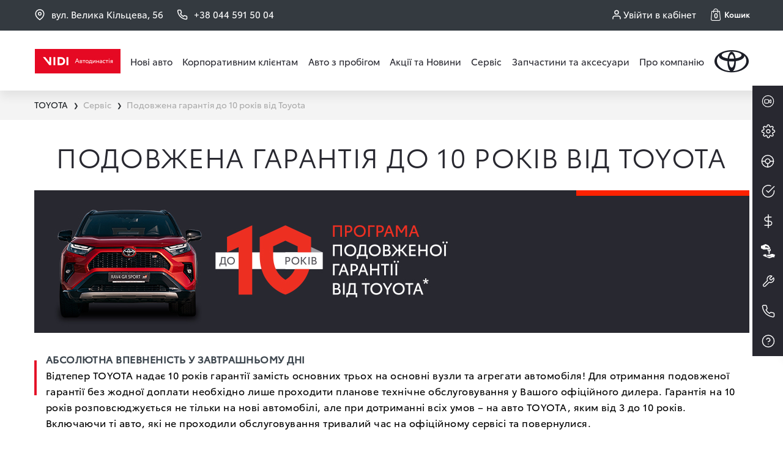

--- FILE ---
content_type: text/html; charset=UTF-8
request_url: https://toyota-ua.com/ua/service/extended-warranty/
body_size: 35148
content:
<!DOCTYPE html>
<html lang="uk-ua">
<head>
    <link rel="alternate" type="application/rss+xml" title="Тойота Центр Київ ВІДІ Автострада" href="https://toyota-ua.com/rss/"/>
    <meta http-equiv="Content-Type" content="text/html; charset=UTF-8">
    <meta name=viewport content="width=device-width,initial-scale=1,shrink-to-fit=no,user-scalable=0">
    <link rel="icon" href="/bundles/dcsite/img/toyota/favicon/favicon.ico?v1.4.839" type="image/x-icon">
    <link rel="apple-touch-icon" sizes="76x76" href="/bundles/dcsite/img/toyota/favicon/apple-touch-icon.png?v1.4.839">
    <link rel="icon" type="image/png" sizes="32x32" href="/bundles/dcsite/img/toyota/favicon/favicon-32x32.png?v1.4.839">
    <link rel="icon" type="image/png" sizes="16x16" href="/bundles/dcsite/img/toyota/favicon/favicon-16x16.png?v1.4.839">
    <link rel="manifest" href="/bundles/dcsite/img/toyota/favicon/site.webmanifest?v1.4.839">
    <link rel="mask-icon" href="/bundles/dcsite/img/toyota/favicon/safari-pinned-tab.svg?v1.4.839" color="#da2728">
    <meta name="msapplication-TileColor" content="#da2728">
    <meta name="theme-color" content="#da2728">

    <link rel="preconnect" href="https://accounts.google.com" crossorigin>
    <link rel="preconnect" href="https://connect.facebook.net" crossorigin>
    <link rel="preconnect" href="https://maps.googleapis.com" crossorigin>
    <link rel="preconnect" href="https://maps.gstatic.com" crossorigin>
    <link rel="preconnect" href="https://stats.g.doubleclick.net" crossorigin>
    <link rel="preconnect" href="https://www.facebook.com" crossorigin>
    <link rel="preconnect" href="https://www.google-analytics.com" crossorigin>
    <link rel="preconnect" href="https://www.google.com.ua" crossorigin>
    <link rel="preconnect" href="https://www.google.com" crossorigin>
    <link rel="preconnect" href="https://www.googletagmanager.com" crossorigin>

    <link rel="preload" as="font" type="font/woff2" crossorigin="anonymous"
          href="/dist/prod/dcsite/toyota/fonts/ToyotaType-Regular.woff2">
    <link rel="preload" as="font" type="font/woff2" crossorigin="anonymous"
          href="/dist/prod/dcsite/toyota/fonts/ToyotaType-Book.woff2">
    <link rel="preload" as="font" type="font/woff2" crossorigin="anonymous"
          href="/dist/prod/dcsite/toyota/fonts/ToyotaType-Semibold.woff2">

    <link rel="stylesheet" type="text/css" href="/dist/prod/dcsite/toyota/css/toyota.css?v1.4.839">

    <meta name="dmca-site-verification" content="MlgvM0V5b2lmbitDN1N5bHNqUmwrZz090">
    <meta name="facebook-domain-verification" content="oiuuib78vzte2vdu28uxq9f5zycn0g">
    <meta name="google-site-verification" content="gboUNadhhEyBztnrR7iBIU5BZf_sUV0rIuRsXq2bcH8">
    <meta name="google-site-verification" content="XF69SDZL3figV8805mrNn-kE45qtxSP7CCEKliOYE1A">

                    <link rel="canonical"
              href="https://toyota-ua.com/ua/service/extended-warranty/"/>
                            <link rel="alternate" hreflang="uk-ua"
                  href="https://toyota-ua.com/ua/service/extended-warranty/"/>
                    <link rel="alternate" hreflang="ru-ua"
                  href="https://toyota-ua.com/ru/service/extended-warranty/"/>
                <link rel="alternate" hreflang="x-default"
              href="https://toyota-ua.com/ua/service/extended-warranty/"/>
        
        <title>Подовжена гарантія до 10 років від Toyota від офіційного дилера - Тойота ВИДИ Автострада</title>
    <meta name="description" content="Подовженої гарантія на основні вузли та агрегати автомобіля до 10 років замість звичних 3 від офіційного дилера ➨ Тойота ВИДИ Автострада" />
    <meta name="keywords"  content="тойота гарантія, toyota гарантія" />
    <link type="text/css" media="all" href="/bundles/dcsite/css/toyota/service/extended-warranty.css?v1.4.839" rel="stylesheet"/>

            <meta property="og:type" content="website"/>
<meta property="og:locale" content="uk-ua" />
<meta property="og:locale:alternate" content="ru-ua" />
<meta property="og:url" content="https://toyota-ua.com/ua/service/extended-warranty/"/>
    <meta property="og:site_name" content="Тойота Центр Київ ВІДІ Автострада" />
    
            <meta property="og:image" content="toyota-ua.com/uploads/media/dc_brand/0004/19/7a0328fea67459ff0d60cc0b545e844e90d0f133.png">    
        <meta property="og:title" content="Подовжена гарантія до 10 років від Toyota від офіційного дилера - Тойота ВИДИ Автострада"/>
    <meta property="og:description" content="Подовженої гарантія на основні вузли та агрегати автомобіля до 10 років замість звичних 3 від офіційного дилера ➨ Тойота ВИДИ Автострада"/>

                    <!-- Facebook Pixel Code -->
    <script>
        !function(f,b,e,v,n,t,s)
        {if(f.fbq)return;n=f.fbq=function(){n.callMethod?
            n.callMethod.apply(n,arguments):n.queue.push(arguments)};
            if(!f._fbq)f._fbq=n;n.push=n;n.loaded=!0;n.version='2.0';
            n.queue=[];t=b.createElement(e);t.async=!0;
            t.src=v;s=b.getElementsByTagName(e)[0];
            s.parentNode.insertBefore(t,s)}(window, document,'script',
            'https://connect.facebook.net/en_US/fbevents.js');
        fbq('init', '647820150623010');
        fbq('track', 'PageView');
            </script>
    <noscript><img height="1" width="1" style="display:none"
                   src="https://www.facebook.com/tr?id=647820150623010&ev=PageView&noscript=1"
        /></noscript>
    <!-- End Facebook Pixel Code -->
    
            <!-- Google Tag Manager -->
<script>
    (function(w,d,s,l,i){w[l]=w[l]||[];w[l].push({'gtm.start':
            new Date().getTime(),event:'gtm.js'});var f=d.getElementsByTagName(s)[0],
        j=d.createElement(s),dl=l!='dataLayer'?'&l='+l:'';j.async=true;j.src=
        'https://static.toyota-ua.com/s';f.parentNode.insertBefore(j,f);
    })(window,document,'script','dataLayer','GTM-N4CWV9G');
</script>
<!-- End Google Tag Manager -->
    </head>

<body>
    <!-- Google Tag Manager (noscript) -->
    <noscript><iframe src="https://www.googletagmanager.com/ns.html?id=GTM-N4CWV9G"
                      height="0" width="0" style="display:none;visibility:hidden"></iframe></noscript>
    <!-- End Google Tag Manager (noscript) -->

<div class="wrapper">
    <div class="container-fluid h-100">
        <div class="row h-100 flex-column flex-nowrap scroll__model__line">
            <div class="header_top bg-dark" style="min-height: 41px">
    <div class="container">
        <div class="row">
            <div class="col-md-12 header_top-wrap">
                <div class="header_top-left">
                    <a class="header_top-contacts only-mobile" href="https://goo.gl/maps/AQEvPtYyAAGky8pf6" target="_blank">
                          Тойота Центр Київ ВІДІ Автострада
                    </a>
                    <a class="header_top-contacts mobile-none" href="https://goo.gl/maps/AQEvPtYyAAGky8pf6" target="_blank">
                        <svg width="18" height="18" viewBox="0 0 18 18" fill="none" xmlns="http://www.w3.org/2000/svg">
                            <path d="M15.75 7.5C15.75 12.75 9 17.25 9 17.25C9 17.25 2.25 12.75 2.25 7.5C2.25 5.70979 2.96116 3.9929 4.22703 2.72703C5.4929 1.46116 7.20979 0.75 9 0.75C10.7902 0.75 12.5071 1.46116 13.773 2.72703C15.0388 3.9929 15.75 5.70979 15.75 7.5Z"
                                  stroke="white" stroke-width="1.5" stroke-linecap="round" stroke-linejoin="round"/>
                            <path d="M9 9.75C10.2426 9.75 11.25 8.74264 11.25 7.5C11.25 6.25736 10.2426 5.25 9 5.25C7.75736 5.25 6.75 6.25736 6.75 7.5C6.75 8.74264 7.75736 9.75 9 9.75Z"
                                  stroke="white" stroke-width="1.5" stroke-linecap="round" stroke-linejoin="round"/>
                        </svg>
                        вул. Велика Кільцева, 56
                    </a>
                    <a href="tel:+38 044 591 50 04" class="header_top-contacts header_top-contacts-phone phone-none">
                        <svg width="18" height="18" viewBox="0 0 18 18" fill="none" xmlns="http://www.w3.org/2000/svg">
                            <path d="M16.5001 12.6901V14.9401C16.5009 15.1489 16.4581 15.3557 16.3745 15.5471C16.2908 15.7385 16.168 15.9103 16.0141 16.0515C15.8602 16.1927 15.6785 16.3002 15.4806 16.3671C15.2828 16.434 15.0731 16.4589 14.8651 16.4401C12.5572 16.1893 10.3403 15.4007 8.39257 14.1376C6.58044 12.9861 5.04407 11.4497 3.89257 9.63757C2.62506 7.68098 1.83625 5.45332 1.59007 3.13507C1.57133 2.92767 1.59598 2.71864 1.66245 2.52129C1.72892 2.32394 1.83575 2.14259 1.97615 1.98879C2.11654 1.83499 2.28743 1.7121 2.47791 1.62796C2.6684 1.54382 2.87433 1.50027 3.08257 1.50007H5.33257C5.69655 1.49649 6.04942 1.62538 6.32539 1.86272C6.60137 2.10006 6.78163 2.42966 6.83257 2.79007C6.92754 3.51012 7.10366 4.21712 7.35757 4.89757C7.45848 5.16602 7.48032 5.45776 7.4205 5.73823C7.36068 6.01871 7.22172 6.27616 7.02007 6.48007L6.06757 7.43257C7.13524 9.31023 8.68991 10.8649 10.5676 11.9326L11.5201 10.9801C11.724 10.7784 11.9814 10.6395 12.2619 10.5796C12.5424 10.5198 12.8341 10.5417 13.1026 10.6426C13.783 10.8965 14.49 11.0726 15.2101 11.1676C15.5744 11.219 15.9071 11.4025 16.145 11.6832C16.3828 11.9639 16.5092 12.3223 16.5001 12.6901Z"
                                  stroke="white" stroke-width="1.5" stroke-linecap="round" stroke-linejoin="round"/>
                        </svg>
                        <span>+38 044 591 50 04</span>
                    </a>
                </div>
                <div class="header_top-right">
                                        <a href="tel:+38 044 591 50 04" class="header_top-contacts header_top-contacts-phone">
                        <svg width="18" height="18" viewBox="0 0 18 18" fill="none" xmlns="http://www.w3.org/2000/svg">
                            <path d="M16.5001 12.6901V14.9401C16.5009 15.1489 16.4581 15.3557 16.3745 15.5471C16.2908 15.7385 16.168 15.9103 16.0141 16.0515C15.8602 16.1927 15.6785 16.3002 15.4806 16.3671C15.2828 16.434 15.0731 16.4589 14.8651 16.4401C12.5572 16.1893 10.3403 15.4007 8.39257 14.1376C6.58044 12.9861 5.04407 11.4497 3.89257 9.63757C2.62506 7.68098 1.83625 5.45332 1.59007 3.13507C1.57133 2.92767 1.59598 2.71864 1.66245 2.52129C1.72892 2.32394 1.83575 2.14259 1.97615 1.98879C2.11654 1.83499 2.28743 1.7121 2.47791 1.62796C2.6684 1.54382 2.87433 1.50027 3.08257 1.50007H5.33257C5.69655 1.49649 6.04942 1.62538 6.32539 1.86272C6.60137 2.10006 6.78163 2.42966 6.83257 2.79007C6.92754 3.51012 7.10366 4.21712 7.35757 4.89757C7.45848 5.16602 7.48032 5.45776 7.4205 5.73823C7.36068 6.01871 7.22172 6.27616 7.02007 6.48007L6.06757 7.43257C7.13524 9.31023 8.68991 10.8649 10.5676 11.9326L11.5201 10.9801C11.724 10.7784 11.9814 10.6395 12.2619 10.5796C12.5424 10.5198 12.8341 10.5417 13.1026 10.6426C13.783 10.8965 14.49 11.0726 15.2101 11.1676C15.5744 11.219 15.9071 11.4025 16.145 11.6832C16.3828 11.9639 16.5092 12.3223 16.5001 12.6901Z"
                                  stroke="white" stroke-width="1.5" stroke-linecap="round" stroke-linejoin="round"/>
                        </svg>
                        <span>+38 044 591 50 04</span>
                    </a>
                                                                <a href="//loyalty.vidi.ua/login?referer=https://toyota-ua.com/ua/service/extended-warranty/" rel="nofollow"
                           class="enter_btn mobile-none-reg icon"><span>Увійти в кабінет</span></a>
                    
                    <div class="header__basket d-lg-flex ml-4" id="basketMenu">
    <a class="basket__btn d-flex align-items-center" href="/ua/basket" role="button">
        <span class="quantity">
            <span>0</span>
        </span>
        <span class="header__basket-title">Кошик</span>
    </a>
</div>

                </div>
            </div>
        </div>
    </div>
</div>

<header class="header sticky-top">

    <div class="header_menu" style="min-height: 60px">
        <div class="container">
            <div class="row">

                <nav class="col-md-12 w-100 navbar navbar-expand-lg pb-0 pt-0">

                    <a href="tel:+38 044 591 50 04"
                       class="header_top-contacts header_top-contacts-phone header_top-contacts-phone-menu dis-block mr-0">
                        <svg width="18" height="18" viewBox="0 0 18 18" fill="none" xmlns="http://www.w3.org/2000/svg">
                            <path d="M16.5001 12.6901V14.9401C16.5009 15.1489 16.4581 15.3557 16.3745 15.5471C16.2908 15.7385 16.168 15.9103 16.0141 16.0515C15.8602 16.1927 15.6785 16.3002 15.4806 16.3671C15.2828 16.434 15.0731 16.4589 14.8651 16.4401C12.5572 16.1893 10.3403 15.4007 8.39257 14.1376C6.58044 12.9861 5.04407 11.4497 3.89257 9.63757C2.62506 7.68098 1.83625 5.45332 1.59007 3.13507C1.57133 2.92767 1.59598 2.71864 1.66245 2.52129C1.72892 2.32394 1.83575 2.14259 1.97615 1.98879C2.11654 1.83499 2.28743 1.7121 2.47791 1.62796C2.6684 1.54382 2.87433 1.50027 3.08257 1.50007H5.33257C5.69655 1.49649 6.04942 1.62538 6.32539 1.86272C6.60137 2.10006 6.78163 2.42966 6.83257 2.79007C6.92754 3.51012 7.10366 4.21712 7.35757 4.89757C7.45848 5.16602 7.48032 5.45776 7.4205 5.73823C7.36068 6.01871 7.22172 6.27616 7.02007 6.48007L6.06757 7.43257C7.13524 9.31023 8.68991 10.8649 10.5676 11.9326L11.5201 10.9801C11.724 10.7784 11.9814 10.6395 12.2619 10.5796C12.5424 10.5198 12.8341 10.5417 13.1026 10.6426C13.783 10.8965 14.49 11.0726 15.2101 11.1676C15.5744 11.219 15.9071 11.4025 16.145 11.6832C16.3828 11.9639 16.5092 12.3223 16.5001 12.6901Z"
                                  stroke="#282830" stroke-width="1.5" stroke-linecap="round" stroke-linejoin="round"/>
                        </svg>
                        <span>+38 044 591 50 04</span>
                    </a>

                    <a class="navbar-brand logo-vidi" href="/ua/">
                        <img loading="eager"
                             alt="VIDI"
                             src="/bundles/dcsite/img/logo-vidi-small.png?v1.4.839"
                             style="visibility: visible;"
                             width="140" height="40" />
                    </a>
                    <div class="navbar-collapse header__menu collapse" id="mainMenu">
                        <ul class="navbar-nav" itemscope="" itemtype="">
                            <div class="authorization__wrapper">
                                                                    <a href="//loyalty.vidi.ua/login?referer=https://toyota-ua.com/ua/service/extended-warranty/" rel="nofollow"
                                       class="enter_btn-black show-mobile icon authorization-header nav-item dropdown-toggle pl-0"><span>Увійти в кабінет</span></a>
                                                                                            </div>
                            <div class="dropdown-divider"></div>
                            <li class="nav-item dropdown">
                                <button class="nav-link dropdown-toggle pl-0" id="dropCars" data-toggle="dropdown"
                                        aria-haspopup="true"
                                        aria-expanded="false">Нові авто</button>
                                <div class="dropdown-menu dropdown-menu-open dropCars-menu" aria-labelledby="dropCars">
                                    <a class="dropdown-item" href="/ua/avtomobili/">
                                        <span>Модельний ряд</span>
                                    </a>
                                    <div class="dropdown-divider"></div>
                                    <a class="dropdown-item" href="/ua/in-stock/">
                                        <span>Авто в салоні</span>
                                    </a>
                                    <div class="dropdown-divider"></div>
                                    <a class="dropdown-item" href="/ua/toyota-hybrid">
                                        <span>Гібридні авто</span>
                                    </a>
                                    <div class="dropdown-divider"></div>
                                    <a class="dropdown-item" href="/ua/poslugi/kredit/">
                                        <span>Кредитний калькулятор</span>
                                    </a>
                                    <div class="dropdown-divider"></div>
                                    <a class="dropdown-item" href="/ua/poslugi/toyota-lehko/">
                                        <span>Тойота Легко</span>
                                    </a>
                                    <div class="dropdown-divider"></div>
                                    <a class="dropdown-item" href="/ua/poslugi/lizing/">
                                        <span>Лізинг</span>
                                    </a>
                                    <div class="dropdown-divider"></div>
                                    <a class="dropdown-item" href="/ua/poslugi/insurance/">
                                        <span>Страхування</span>
                                    </a>
                                </div>
                            </li>
                            <li class="dropdown-divider"></li>
                            <li class="nav-item dropdown">
                                <button class="nav-link dropdown-toggle custom-link-menu" id="dropCorp"
                                        data-toggle="dropdown" aria-haspopup="true"
                                        aria-expanded="false">Корпоративним клієнтам</button>
                                <div class="dropdown-menu dropdown-menu-open custom-dropdown-menu"
                                     aria-labelledby="dropCorp">
                                    <a class="dropdown-item" href="/ua/poslugi/korporativni-prodazhi/">
                                        <span>Корпоративні продажі</span>
                                    </a>
                                                                                                                                                                                    <div class="dropdown-divider"></div>
                                    <a class="dropdown-item" href="/ua/poslugi/financial-conditions/">
                                        <span>Спеціальні фінансові умови</span>
                                    </a>
                                    <div class="dropdown-divider"></div>
                                    <a class="dropdown-item" href="/ua/poslugi/buy-back-commercial/">
                                        <span>Викуп комерційного транспорту</span>
                                    </a>
                                </div>
                            </li>
                            <li class="dropdown-divider"></li>
                            <li class="nav-item dropdown">
                                <button class="nav-link dropdown-toggle" id="dropUsedCars" data-toggle="dropdown"
                                        aria-haspopup="true"
                                        aria-expanded="false">Авто з пробігом</button>
                                <div class="dropdown-menu dropdown-menu-open" aria-labelledby="dropUsedCars">
                                    <a class="dropdown-item" href="/ua/used-cars-toyota/">
                                        <span>Авто з пробігом</span>
                                    </a>
                                    <div class="dropdown-divider"></div>
                                    <a class="dropdown-item" href="/ua/poslugi/trade-in/">
                                        <span>Трейд-ін</span>
                                    </a>
                                    <div class="dropdown-divider"></div>
                                    <a class="dropdown-item" href="/ua/service/used-cars-podbor/">
                                        <span>Підбір авто з пробігом</span>
                                    </a>
                                </div>
                            </li>
                            <li class="dropdown-divider"></li>
                            <li class="nav-item dropdown">
                                <button class="nav-link dropdown-toggle" id="dropPosts" data-toggle="dropdown"
                                        aria-haspopup="true"
                                        aria-expanded="false">Акції та Новини</button>

                                <div class="dropdown-menu dropdown-menu-open" aria-labelledby="dropPosts">
                                    <a class="dropdown-item" href="/ua/actions/" rel="nofollow">
                                        <span>Акції</span>
                                    </a>
                                    <div class="dropdown-divider"></div>
                                    <a class="dropdown-item" href="/ua/pro-nas/novini/" rel="nofollow">
                                        <span>Новини</span>
                                    </a>
                                </div>
                            </li>
                            <li class="dropdown-divider"></li>
                            <li class="nav-item dropdown">
                                <button class="nav-link dropdown-toggle" id="dropService" data-toggle="dropdown"
                                        aria-haspopup="true"
                                        aria-expanded="false">Сервіс</button>
                                <div class="dropdown-menu dropdown-menu-open" aria-labelledby="dropService">
                                    <a class="dropdown-item" href="/ua/service/apply-for-service/">
                                        <span>Запис на сервіс</span>
                                    </a>
                                    <div class="dropdown-divider"></div>
                                    <a class="dropdown-item" href="/ua/service/regulations-to/">
                                        <span>Регламент ТО</span>
                                    </a>
                                    <div class="dropdown-divider"></div>
                                    <a class="dropdown-item" href="/ua/service/body-repair/">
                                        <span>Кузовний ремонт</span>
                                    </a>
                                    <div class="dropdown-divider"></div>
                                    <a class="dropdown-item" href="/ua/service/tuning/">
                                        <span>Тюнінг</span>
                                    </a>
                                    <div class="dropdown-divider"></div>
                                    <a class="dropdown-item" href="/ua/service/gas-equipment/">
                                        <span>Встановлення ГБО</span>
                                    </a>
                                    <div class="dropdown-divider"></div>
                                    <a class="dropdown-item" href="/ua/service/mobile-service/">
                                        <span>Мобільний сервіс</span>
                                    </a>
                                    <div class="dropdown-divider"></div>
                                    <a class="dropdown-item" href="/ua/service/tire-hotel/">
                                        <span>Готель для шин</span>
                                    </a>
                                    <div class="dropdown-divider"></div>
                                                                                                                                                                                    <a class="dropdown-item" target="_blank" rel="nofollow"
                                       href="https://www.toyota.ua/service-and-accessories/ssc">
                                        <span>Cервісні кампанії</span>
                                    </a>
                                    <div class="dropdown-divider"></div>
                                    <a class="dropdown-item" href="/ua/service/assistance/">
                                        <span>Toyota Assistance</span>
                                    </a>
                                    <div class="dropdown-divider"></div>
                                    <a class="dropdown-item" href="/ua/service/warranty/">
                                        <span>Гарантія</span>
                                    </a>
                                    <div class="dropdown-divider"></div>
                                    <a class="dropdown-item" href="/ua/service/extended-warranty/">
                                        <span>Подовжена гарантія</span>
                                    </a>
                                    <a class="dropdown-item" href="/ua/service/manuals/">
                                        <span>Керівництва</span>
                                    </a>
                                    <a class="dropdown-item" href="/ua/service/mobility-options/">
                                        <span>Мобільність</span>
                                    </a>
                                </div>
                            </li>

                            <li class="dropdown-divider"></li>
                            <li class="nav-item dropdown">
                                <button class="nav-link dropdown-toggle status_new status_new-item status_new-dropdown-toggle" id="dropAccessories" data-toggle="dropdown"
                                        aria-haspopup="true"
                                        aria-expanded="false">Запчастини та аксесуари</button>
                                <div class="dropdown-menu dropdown-menu-open" aria-labelledby="dropAccessories">
                                    <a class="dropdown-item" href="/ua/spares/">
                                        <span>Пошук запчастини</span>
                                    </a>
                                    <div class="dropdown-divider"></div>
                                    <a class="dropdown-item " href="//shop.toyota-ua.com/">
                                        <span class="status_new status_new-item">Аксесуари</span>
                                    </a>
                                                                        <div class="dropdown-divider"></div>
                                    <a class="dropdown-item" href="/ua/service/motor-oils/">
                                        <span>Моторні мастила</span>
                                    </a>
                                                                        <div class="dropdown-divider"></div>
                                    <a class="dropdown-item" href="/ua/service/transmission-oils/">
                                        <span>Трансмісійні мастила</span>
                                    </a>
                                    <div class="dropdown-divider"></div>
                                    <a class="dropdown-item" href="https://collection.toyota.ua/" rel="nofollow"
                                       target="_blank">
                                        <span>Сувеніри</span>
                                    </a>
                                    <div class="dropdown-divider"></div>
                                    <a class="dropdown-item" target="_blank" rel="nofollow"
                                       href="https://www.toyota.ua/service-and-accessories/dityachi-krisla.json">
                                        <span>Дитячі крісла</span>
                                    </a>
                                </div>
                            </li>
                            <li class="dropdown-divider"></li>
                            <li class="nav-item dropdown">
                                <button class="nav-link dropdown-toggle pr-0" id="dropAbout" data-toggle="dropdown"
                                        aria-haspopup="true"
                                        aria-expanded="false">Про компанію</button>
                                <div class="dropdown-menu dropdown-menu-open" aria-labelledby="dropAbout">
                                    <a class="dropdown-item" href="/ua/pro-nas/pro-dilerskij-tsentr/"
                                       rel="nofollow">
                                        <span>Про дилерський центр</span>
                                    </a>
                                    <div class="dropdown-divider"></div>
                                    <a class="dropdown-item" href="/ua/pro-nas/kontakti/">
                                        <span>Контакти</span>
                                    </a>
                                    <div class="dropdown-divider"></div>
                                    <a class="dropdown-item" href="/ua/pro-nas/quality-policy/" rel="nofollow">
                                        <span>Політика якості</span>
                                    </a>
                                    <div class="dropdown-divider"></div>
                                    <a class="dropdown-item" href="/ua/pro-nas/vakansiyi" rel="nofollow">
                                        <span>Вакансії</span>
                                    </a>
                                    <div class="dropdown-divider"></div>
                                    <a class="dropdown-item" href="/ua/pro-nas/personal/" rel="nofollow">
                                        <span>Персонал</span>
                                    </a>

                                    <div class="dropdown-divider"></div>
                                    <a class="dropdown-item" href="/ua/pro-nas/my-toyota/" rel="nofollow">
                                        <span>Моя Toyota</span>
                                    </a>
                                </div>
                            </li>
                        </ul>
                    </div>
                    <a class="navbar-brand logo-toyota" href="/ua/">
                        <img class="logo-desctop" width="56px" height="37px"
                             src="/bundles/dcsite/img/toyota/logo-toyota.png?v1.4.839"
                             alt="Тойота Центр Київ ВІДІ Автострада logo" style="visibility: visible;">
                    </a>
                    <button id="btnHeaderMenu" class="d-block d-lg-none order-3 navbar-toggler collapsed" type="button"
                            data-toggle="collapse" data-target="#mainMenu" aria-controls="mainMenu"
                            aria-expanded="false" aria-label="Toggle navigation">
                        <span class="navbar-toggler-icon"></span>
                    </button>
                </nav>

            </div>
        </div>
    </div>

    <div class="tabs lineup header__car-menu m-close" id="carMenu">
        <div class="container">
            <div class="row">
                <div class="col-md-12">
                    <div class="row">
                        <div class="col-md-2 pr-0">
                            <a href="/ua/avtomobili/"
                               class="header_car-link active">Модельний ряд</a>
                            <a href="/ua/in-stock/"
                               class="header_car-link">Авто в салоні</a>
                            <a href="/ua/toyota-hybrid"
                               class="header_car-link">Гібридні авто</a>
                            <a href="/ua/poslugi/kredit/"
                               class="header_car-link">Кредитний калькулятор</a>
                            <a href="/ua/poslugi/toyota-lehko/" class="header_car-link">Тойота
                                Легко</a>
                            <a href="/ua/poslugi/lizing/"
                               class="header_car-link">Лізинг</a>
                            <a href="/ua/poslugi/insurance/"
                               class="header_car-link">Страхування</a>
                        </div>
                        <div class="col-md-10">
                            <div class="row row-car-menu h-100" id="mainCarMenu">
                                                                                                            <div class="col">
                                            <a href="/ua/avtomobili/camry/" class="header_card-car">
                                                <div class="header_card-car-img">
                                                    <picture class="lazy" data-webp="/uploads/media/dc_site/0001/12/bcfb7484eb37e9df2a0a7ba2412540e9968a6410.webp" data-fallback="/uploads/media/dc_site/0001/12/bcfb7484eb37e9df2a0a7ba2412540e9968a6410.png" alt="CAMRY"></picture>
                                                    
                                                                                                    </div>
                                                <div style="font-size: 13px" class="header_card-car-title">
                                                                                                        CAMRY
                                                                                                    </div>
                                                                                            </a>
                                        </div>
                                                                            <div class="col">
                                            <a href="/ua/avtomobili/camry-hybrid/" class="header_card-car">
                                                <div class="header_card-car-img">
                                                    <picture class="lazy" data-webp="/uploads/media/dc_site/0001/13/85de78cef0803442845358b64dcbbee5f63e0a42.webp" data-fallback="/uploads/media/dc_site/0001/13/85de78cef0803442845358b64dcbbee5f63e0a42.png" alt="CAMRY Hybrid"></picture>
                                                    
                                                                                                    </div>
                                                <div style="font-size: 13px" class="header_card-car-title">
                                                                                                        CAMRY
                                                                                                            <span class="hubrid">
                                                        Гібрид
                                                    </span>
                                                                                                    </div>
                                                                                            </a>
                                        </div>
                                                                            <div class="col">
                                            <a href="/ua/avtomobili/corolla/" class="header_card-car">
                                                <div class="header_card-car-img">
                                                    <picture class="lazy" data-webp="/uploads/media/dc_site/0001/12/5e1628f4503375852457e470fca2751801768353.webp" data-fallback="/uploads/media/dc_site/0001/12/5e1628f4503375852457e470fca2751801768353.png" alt="COROLLA"></picture>
                                                    
                                                                                                    </div>
                                                <div style="font-size: 13px" class="header_card-car-title">
                                                                                                        COROLLA
                                                                                                    </div>
                                                                                            </a>
                                        </div>
                                                                            <div class="col">
                                            <a href="/ua/avtomobili/corolla-hybrid/" class="header_card-car">
                                                <div class="header_card-car-img">
                                                    <picture class="lazy" data-webp="/uploads/media/dc_site/0001/27/883741b3f24e3529f0980c23317668e86610cede.webp" data-fallback="/uploads/media/dc_site/0001/27/883741b3f24e3529f0980c23317668e86610cede.png" alt="COROLLA Hybrid"></picture>
                                                    
                                                                                                    </div>
                                                <div style="font-size: 13px" class="header_card-car-title">
                                                                                                        COROLLA
                                                                                                            <span class="hubrid">
                                                        Гібрид
                                                    </span>
                                                                                                    </div>
                                                                                            </a>
                                        </div>
                                                                                                                                                <div class="col">
                                            <a href="/ua/avtomobili/yaris-cross-hybrid/" class="header_card-car">
                                                <div class="header_card-car-img">
                                                    <picture class="lazy" data-webp="/uploads/media/dc_site/0002/60/1f4abded9eb913b38144ae233def26f6d5bcb2a7.webp" data-fallback="/uploads/media/dc_site/0002/60/1f4abded9eb913b38144ae233def26f6d5bcb2a7.png" alt="YARIS CROSS Hybrid"></picture>
                                                    
                                                                                                    </div>
                                                <div style="font-size: 13px" class="header_card-car-title">
                                                                                                        YARIS CROSS
                                                                                                            <span class="hubrid">
                                                        Гібрид
                                                    </span>
                                                                                                    </div>
                                                                                            </a>
                                        </div>
                                                                            <div class="col">
                                            <a href="/ua/avtomobili/rav4/" class="header_card-car">
                                                <div class="header_card-car-img">
                                                    <picture class="lazy" data-webp="/uploads/media/dc_site/0001/27/081bd137d5a2953c8e881093b950825fcd4659e1.webp" data-fallback="/uploads/media/dc_site/0001/27/081bd137d5a2953c8e881093b950825fcd4659e1.png" alt="RAV4 Hybrid"></picture>
                                                    
                                                                                                            <span class="car_status_is_new car_card_status_is_new-pos">
                                                            Акція
                                                        </span>
                                                                                                    </div>
                                                <div style="font-size: 13px" class="header_card-car-title">
                                                                                                        RAV4
                                                                                                            <span class="hubrid">
                                                        Гібрид
                                                    </span>
                                                                                                    </div>
                                                                                            </a>
                                        </div>
                                                                            <div class="col">
                                            <a href="/ua/avtomobili/toyota-c-hr-hybrid/" class="header_card-car">
                                                <div class="header_card-car-img">
                                                    <picture class="lazy" data-webp="/uploads/media/dc_site/0001/27/d113d7f9909cceae14c0991496cd3fe8290c2a74.webp" data-fallback="/uploads/media/dc_site/0001/27/d113d7f9909cceae14c0991496cd3fe8290c2a74.png" alt="C-HR Hybrid"></picture>
                                                    
                                                                                                            <span class="car_status_is_new car_card_status_is_new-pos">
                                                            Акція
                                                        </span>
                                                                                                    </div>
                                                <div style="font-size: 13px" class="header_card-car-title">
                                                                                                            TOYOTA
                                                                                                        C-HR
                                                                                                            <span class="hubrid">
                                                        Гібрид
                                                    </span>
                                                                                                    </div>
                                                                                            </a>
                                        </div>
                                                                            <div class="col">
                                            <a href="/ua/avtomobili/corolla-cross-hybrid/" class="header_card-car">
                                                <div class="header_card-car-img">
                                                    <picture class="lazy" data-webp="/uploads/media/dc_site/0003/61/f5ec98347f4649bffa2f2135fad381b4fb7d73c7.webp" data-fallback="/uploads/media/dc_site/0003/61/f5ec98347f4649bffa2f2135fad381b4fb7d73c7.png" alt="COROLLA CROSS Hybrid"></picture>
                                                    
                                                                                                            <span class="car_status_is_new car_card_status_is_new-pos">Новинка</span>
                                                                                                    </div>
                                                <div style="font-size: 13px" class="header_card-car-title">
                                                                                                        COROLLA CROSS
                                                                                                            <span class="hubrid">
                                                        Гібрид
                                                    </span>
                                                                                                    </div>
                                                                                            </a>
                                        </div>
                                                                            <div class="col">
                                            <a href="/ua/avtomobili/highlander-hybrid/" class="header_card-car">
                                                <div class="header_card-car-img">
                                                    <picture class="lazy" data-webp="/uploads/media/dc_site/0002/16/67b3fcd7809632c1ae96d15fae6c073ec4276c4b.webp" data-fallback="/uploads/media/dc_site/0002/16/67b3fcd7809632c1ae96d15fae6c073ec4276c4b.png" alt="HIGHLANDER Hybrid"></picture>
                                                    
                                                                                                    </div>
                                                <div style="font-size: 13px" class="header_card-car-title">
                                                                                                        HIGHLANDER
                                                                                                            <span class="hubrid">
                                                        Гібрид
                                                    </span>
                                                                                                    </div>
                                                                                            </a>
                                        </div>
                                                                                                                                                <div class="col">
                                            <a href="/ua/avtomobili/land-cruiser-prado/" class="header_card-car">
                                                <div class="header_card-car-img">
                                                    <picture class="lazy" data-webp="/uploads/media/dc_site/0001/12/4955c667854a02dc1e8e68d4467d0edbcc3ab28e.webp" data-fallback="/uploads/media/dc_site/0001/12/4955c667854a02dc1e8e68d4467d0edbcc3ab28e.png" alt="LAND CRUISER PRADO"></picture>
                                                    
                                                                                                            <span class="car_status_is_new car_card_status_is_new-pos">
                                                            Акція
                                                        </span>
                                                                                                    </div>
                                                <div style="font-size: 13px" class="header_card-car-title">
                                                                                                        LAND CRUISER PRADO
                                                                                                    </div>
                                                                                            </a>
                                        </div>
                                                                            <div class="col">
                                            <a href="/ua/avtomobili/land-cruiser-300/" class="header_card-car">
                                                <div class="header_card-car-img">
                                                    <picture class="lazy" data-webp="/uploads/media/dc_site/0002/54/6e1f7a4156d287d16db06245bb60d841b988877e.webp" data-fallback="/uploads/media/dc_site/0002/54/6e1f7a4156d287d16db06245bb60d841b988877e.png" alt="LAND CRUISER"></picture>
                                                    
                                                                                                            <span class="car_status_is_new car_card_status_is_new-pos">
                                                            Акція
                                                        </span>
                                                                                                    </div>
                                                <div style="font-size: 13px" class="header_card-car-title">
                                                                                                        LAND CRUISER
                                                                                                    </div>
                                                                                            </a>
                                        </div>
                                                                                                                                                <div class="col">
                                            <a href="/ua/avtomobili/hilux/" class="header_card-car">
                                                <div class="header_card-car-img">
                                                    <picture class="lazy" data-webp="/uploads/media/dc_site/0001/44/3f0867c2e20bdb8c081dfe2a99476d51590bb7d6.webp" data-fallback="/uploads/media/dc_site/0001/44/3f0867c2e20bdb8c081dfe2a99476d51590bb7d6.png" alt="HILUX"></picture>
                                                    
                                                                                                    </div>
                                                <div style="font-size: 13px" class="header_card-car-title">
                                                                                                        HILUX
                                                                                                    </div>
                                                                                            </a>
                                        </div>
                                                                                                                                                <div class="col">
                                            <a href="/ua/avtomobili/proace/" class="header_card-car">
                                                <div class="header_card-car-img">
                                                    <picture class="lazy" data-webp="/uploads/media/dc_site/0001/12/2bfbfa8c8de9bba1f6121e8fc279bc507dc833bb.webp" data-fallback="/uploads/media/dc_site/0001/12/2bfbfa8c8de9bba1f6121e8fc279bc507dc833bb.png" alt="PROACE"></picture>
                                                    
                                                                                                            <span class="car_status_is_new car_card_status_is_new-pos">Новинка</span>
                                                                                                    </div>
                                                <div style="font-size: 13px" class="header_card-car-title">
                                                                                                        PROACE
                                                                                                    </div>
                                                                                            </a>
                                        </div>
                                                                            <div class="col">
                                            <a href="/ua/avtomobili/proace-verso/" class="header_card-car">
                                                <div class="header_card-car-img">
                                                    <picture class="lazy" data-webp="/uploads/media/dc_site/0001/12/e0df76a407d0180e02ed040fa2b2ebe29f1e385a.webp" data-fallback="/uploads/media/dc_site/0001/12/e0df76a407d0180e02ed040fa2b2ebe29f1e385a.png" alt="PROACE VERSO"></picture>
                                                    
                                                                                                            <span class="car_status_is_new car_card_status_is_new-pos">Новинка</span>
                                                                                                    </div>
                                                <div style="font-size: 13px" class="header_card-car-title">
                                                                                                        PROACE VERSO
                                                                                                    </div>
                                                                                            </a>
                                        </div>
                                                                            <div class="col">
                                            <a href="/ua/avtomobili/proace-city-verso/" class="header_card-car">
                                                <div class="header_card-car-img">
                                                    <picture class="lazy" data-webp="/uploads/media/dc_site/0002/43/f6d1707296ef7d77b933bb3aab9a8d1c4d081945.webp" data-fallback="/uploads/media/dc_site/0002/43/f6d1707296ef7d77b933bb3aab9a8d1c4d081945.png" alt="PROACE CITY VERSO"></picture>
                                                    
                                                                                                    </div>
                                                <div style="font-size: 13px" class="header_card-car-title">
                                                                                                        PROACE CITY VERSO
                                                                                                    </div>
                                                                                            </a>
                                        </div>
                                                                            <div class="col">
                                            <a href="/ua/avtomobili/proace-city/" class="header_card-car">
                                                <div class="header_card-car-img">
                                                    <picture class="lazy" data-webp="/uploads/media/dc_site/0002/43/b2ee0906065b77fd2b118605b03f9c9f8ec438fc.webp" data-fallback="/uploads/media/dc_site/0002/43/b2ee0906065b77fd2b118605b03f9c9f8ec438fc.png" alt="PROACE CITY"></picture>
                                                    
                                                                                                    </div>
                                                <div style="font-size: 13px" class="header_card-car-title">
                                                                                                        PROACE CITY
                                                                                                    </div>
                                                                                            </a>
                                        </div>
                                                                                                </div>
                        </div>
                    </div>
                </div>
            </div>
        </div>
    </div>
</header>










            <main class="main">
                
    <section class="breadcrumbs__new">
        <div class="container">
            <ol class="global_breadcrumbs__new" itemscope itemtype="https://schema.org/BreadcrumbList">
                <li class="marker__none" itemprop="itemListElement" itemscope
                    itemtype="https://schema.org/ListItem">
                    <a itemprop="item" href="/ua/">
                        <span class="breadcrumbs__link" itemprop="name">TOYOTA</span></a>
                    <meta itemprop="position" content="1"/>
                </li>

                <div class="arrow-bcs"> ❯ </div>
                <li itemprop="item" class="marker__none" itemprop="itemListElement" itemscope
                    itemtype="https://schema.org/ListItem">
                    <span style="color: #ABABAB;" class="breadcrumbs__link" itemprop="name">Сервіс</span>
                    <meta itemprop="position" content="2"/>
                </li>

                <div class="arrow-bcs"> ❯ </div>
                <li itemprop="item" class="marker__none" itemprop="itemListElement" itemscope
                    itemtype="https://schema.org/ListItem">
                    <span style="color: #ABABAB;" class="breadcrumbs__link" itemprop="name">Подовжена гарантія до 10 років від Toyota</span>
                    <meta itemprop="position" content="3"/>
                </li>
            </ol>
        </div>
    </section>

            <section class="section__extended__warranty">
    <div class="container">
        <h1 class="section_title">Подовжена гарантія до 10 років від Toyota</h1>

        <img class="extended__warranty__banner"
             src="/bundles/dcsite/img/toyota/service/extended__warranty__banner_new.jpg?v1.4.839" alt="">

        <div class="extended__warranty__header__text__wrapper">
            <svg width="4" height="57" viewBox="0 0 4 57" fill="none" xmlns="http://www.w3.org/2000/svg">
                <line x1="2" y1="8.74238e-08" x2="2" y2="57" stroke="#E40C25" stroke-width="4"/>
            </svg>

            <p class="extended__warranty__header__text">
                <span>АБСОЛЮТНА ВПЕВНЕНІСТЬ У ЗАВТРАШНЬОМУ ДНІ</span>
                Відтепер TOYOTA надає 10 років гарантії замість основних трьох на основні вузли та агрегати автомобіля!
                Для отримання подовженої гарантії без жодної доплати необхідно лише проходити планове технічне
                обслуговування у Вашого офіційного дилера.
                Гарантія на 10 років розповсюджується не тільки на нові автомобілі, але при дотриманні всіх умов – на
                авто TOYOTA, яким від 3 до 10 років. Включаючи ті авто, які не проходили обслуговування тривалий час на
                офіційному сервісі та повернулися.
            </p>
        </div>

        <a class="warranty__target__btn" href="https://www.toyota.ua/owners/warranty/podovzhena-harantiya" target="_blank">Перевірити подовжену гарантію</a>

    </div>

</section>

<section class="section__how__extended__program__work">

    <div class="container">
        <div class="section__how__extended__program__work__title__wrapper">
            <svg width="4" height="54" viewBox="0 0 4 54" fill="none" xmlns="http://www.w3.org/2000/svg">
                <line x1="2" y1="8.74238e-08" x2="2" y2="54" stroke="#E40C25" stroke-width="4"/>
            </svg>
            <p>Як працює подовжена програма?</p>
        </div>


        <div class="how__extended__program__work__wrapper">

            <div class="how__extended__program__work__box">
                <svg width="60" height="68" viewBox="0 0 60 68" fill="none" xmlns="http://www.w3.org/2000/svg">
                    <path d="M0 8.71727L29.8686 0L59.7073 8.71727V26.593C59.7071 35.7542 56.8243 44.6832 51.4671 52.1148C46.1099 59.5464 38.5501 65.104 29.8586 68C21.1645 65.1043 13.6021 59.5461 8.24309 52.1128C2.88405 44.6796 0.000132943 35.7483 0 26.5847V8.71727Z"
                          fill="#E40C25"/>
                    <path d="M32.5234 48H26.4883V31.4766C26.4883 31.0208 26.4948 30.4609 26.5078 29.7969C26.5208 29.1198 26.5404 28.4297 26.5664 27.7266C26.5924 27.0104 26.6185 26.3659 26.6445 25.793C26.5013 25.9622 26.2083 26.2552 25.7656 26.6719C25.3359 27.0755 24.9323 27.4401 24.5547 27.7656L21.2734 30.4023L18.3633 26.7695L27.5625 19.4453H32.5234V48Z"
                          fill="white"/>
                </svg>
                <p class="how__extended__program__work__box__text"> Починає включатися, коли термін основної гарантії в
                    3 роки або 100 000 км пробігу вже пройшли</p>
            </div>

            <div class="how__extended__program__work__box">
                <svg width="60" height="68" viewBox="0 0 60 68" fill="none" xmlns="http://www.w3.org/2000/svg">
                    <path d="M0 8.71727L29.8686 0L59.7073 8.71727V26.593C59.7071 35.7542 56.8243 44.6832 51.4671 52.1148C46.1099 59.5464 38.5501 65.104 29.8586 68C21.1645 65.1043 13.6021 59.5461 8.24309 52.1128C2.88405 44.6796 0.000132943 35.7483 0 26.5847V8.71727Z"
                          fill="#E40C25"/>
                    <path d="M40.5625 48H20.6016V43.8008L27.7695 36.5547C29.2148 35.0703 30.3737 33.8333 31.2461 32.8438C32.1315 31.8411 32.7695 30.9297 33.1602 30.1094C33.5638 29.2891 33.7656 28.4102 33.7656 27.4727C33.7656 26.3398 33.4466 25.4935 32.8086 24.9336C32.1836 24.3607 31.3438 24.0742 30.2891 24.0742C29.1823 24.0742 28.1081 24.3281 27.0664 24.8359C26.0247 25.3438 24.9375 26.0664 23.8047 27.0039L20.5234 23.1172C21.3438 22.4141 22.2096 21.75 23.1211 21.125C24.0456 20.5 25.1133 19.9987 26.3242 19.6211C27.5482 19.2305 29.013 19.0352 30.7188 19.0352C32.5938 19.0352 34.2018 19.3737 35.543 20.0508C36.8971 20.7279 37.9388 21.6523 38.668 22.8242C39.3971 23.9831 39.7617 25.2982 39.7617 26.7695C39.7617 28.3451 39.4492 29.7839 38.8242 31.0859C38.1992 32.388 37.2878 33.6771 36.0898 34.9531C34.9049 36.2292 33.4727 37.6419 31.793 39.1914L28.1211 42.6484V42.9219H40.5625V48Z"
                          fill="white"/>
                </svg>

                <p class="how__extended__program__work__box__text">Продовжується при проходженні офіційного технічного
                    обслуговування на період до наступного планового ТО автомобіля</p>
            </div>

            <div class="how__extended__program__work__box">
                <svg width="60" height="68" viewBox="0 0 60 68" fill="none" xmlns="http://www.w3.org/2000/svg">
                    <path d="M0 8.71727L29.8686 0L59.7073 8.71727V26.593C59.7071 35.7542 56.8243 44.6832 51.4671 52.1148C46.1099 59.5464 38.5501 65.104 29.8586 68C21.1645 65.1043 13.6021 59.5461 8.24309 52.1128C2.88405 44.6796 0.000132943 35.7483 0 26.5847V8.71727Z"
                          fill="#E40C25"/>
                    <path d="M39.4492 25.832C39.4492 27.1471 39.1758 28.2865 38.6289 29.25C38.082 30.2135 37.3398 31.0013 36.4023 31.6133C35.4779 32.2253 34.4362 32.6745 33.2773 32.9609V33.0781C35.569 33.3646 37.3073 34.0677 38.4922 35.1875C39.6901 36.3073 40.2891 37.8047 40.2891 39.6797C40.2891 41.3464 39.8789 42.8372 39.0586 44.1523C38.2513 45.4674 37.0013 46.5026 35.3086 47.2578C33.6159 48.013 31.4349 48.3906 28.7656 48.3906C27.1901 48.3906 25.7188 48.2604 24.3516 48C22.9974 47.7526 21.7214 47.3685 20.5234 46.8477V41.7109C21.7474 42.3359 23.0299 42.8112 24.3711 43.1367C25.7122 43.4492 26.9622 43.6055 28.1211 43.6055C30.2826 43.6055 31.793 43.2344 32.6523 42.4922C33.5247 41.737 33.9609 40.6823 33.9609 39.3281C33.9609 38.5339 33.7591 37.8633 33.3555 37.3164C32.9518 36.7695 32.2487 36.3529 31.2461 36.0664C30.2565 35.7799 28.8698 35.6367 27.0859 35.6367H24.918V31.0078H27.125C28.8828 31.0078 30.2174 30.8451 31.1289 30.5195C32.0534 30.181 32.6784 29.7253 33.0039 29.1523C33.3424 28.5664 33.5117 27.9023 33.5117 27.1602C33.5117 26.1445 33.1992 25.3503 32.5742 24.7773C31.9492 24.2044 30.9076 23.918 29.4492 23.918C28.5378 23.918 27.7044 24.0352 26.9492 24.2695C26.207 24.4909 25.5365 24.7643 24.9375 25.0898C24.3385 25.4023 23.8112 25.7083 23.3555 26.0078L20.5625 21.8477C21.6823 21.0404 22.9909 20.3698 24.4883 19.8359C25.9987 19.3021 27.7956 19.0352 29.8789 19.0352C32.8216 19.0352 35.1523 19.6276 36.8711 20.8125C38.5898 21.9974 39.4492 23.6706 39.4492 25.832Z"
                          fill="white"/>
                </svg>

                <p class="how__extended__program__work__box__text">Триває до 10 років або до 160 000 км пробігу (що буде
                    раніше) при регулярному проходженні офіційного сервісного обслуговування</p>
            </div>

            <div class="how__extended__program__work__box">
                <svg width="60" height="68" viewBox="0 0 60 68" fill="none" xmlns="http://www.w3.org/2000/svg">
                    <path d="M0 8.71727L29.8686 0L59.7073 8.71727V26.593C59.7071 35.7542 56.8243 44.6832 51.4671 52.1148C46.1099 59.5464 38.5501 65.104 29.8586 68C21.1645 65.1043 13.6021 59.5461 8.24309 52.1128C2.88405 44.6796 0.000132943 35.7483 0 26.5847V8.71727Z"
                          fill="#E40C25"/>
                    <path d="M39.207 42.082H35.7695V48H29.8711V42.082H17.6836V37.8828L30.2031 19.4453H35.7695V37.3945H39.207V42.082ZM29.8711 37.3945V32.5508C29.8711 32.0951 29.8776 31.5547 29.8906 30.9297C29.9167 30.3047 29.9427 29.6797 29.9688 29.0547C29.9948 28.4297 30.0208 27.8763 30.0469 27.3945C30.0859 26.8997 30.112 26.5547 30.125 26.3594H29.9688C29.7214 26.8932 29.4609 27.4141 29.1875 27.9219C28.9141 28.4167 28.5951 28.9375 28.2305 29.4844L22.9961 37.3945H29.8711Z"
                          fill="white"/>
                </svg>

                <p class="how__extended__program__work__box__text">Фіксується за конкретним автомобілем і переходить до
                    будь-якого наступного його власника</p>
            </div>

        </div>
    </div>

</section>

<section class="section__advantages__program__extended__program">
    <div class="container">
        <p class="adv__program__extended__program__title">ПЕРЕВАГИ ПРОГРАМИ</p>
        <div class="advantages__program__extended__program__box">
            <div class="advantages__program__extended__program__box__img">
                <img class="extended__warranty__img"
                     src="/bundles/dcsite/img/toyota/service/adv-1.png?v1.4.839" alt="">
                <svg class="advantages__program__svg__line" width="4" height="123" viewBox="0 0 4 123" fill="none"
                     xmlns="http://www.w3.org/2000/svg">
                    <line x1="2" y1="-8.74228e-08" x2="2.00001" y2="123" stroke="#7D7D7D" stroke-opacity="0.6"
                          stroke-width="4"/>
                </svg>
            </div>
            <div class="advantages__program__extended__program__content">
                <p class="advantages__program__extended__program__title">Відсутність додаткових витрат</p>
                <p class="advantages__program__extended__program__text">Вам не потрібно витрачати додатково кошти. Варто
                    лише проходити планове ТО та одразу ж отримати подовжену гарантію на ваше авто Toyota строком до
                    наступного ТО – 1 рік чи 15 000 км пробігу.</p>
            </div>
        </div>

        <div class="advantages__program__extended__program__box">
            <div class="advantages__program__extended__program__box__img">
                <img class="extended__warranty__img"
                     src="/bundles/dcsite/img/toyota/service/adv-2.png?v1.4.839" alt="">
                <svg class="advantages__program__svg__line" width="4" height="123" viewBox="0 0 4 123" fill="none"
                     xmlns="http://www.w3.org/2000/svg">
                    <line x1="2" y1="-8.74228e-08" x2="2.00001" y2="123" stroke="#7D7D7D" stroke-opacity="0.6"
                          stroke-width="4"/>
                </svg>
            </div>
            <div class="advantages__program__extended__program__content">
                <p class="advantages__program__extended__program__title">Безпека для вас та ваших близьких</p>
                <p class="advantages__program__extended__program__text">Регулярне та якісне сервісне
                    обслуговування забезпечить ще більшу надійність вашого автомобіля TOYOTA.</p>
            </div>
        </div>

        <div class="advantages__program__extended__program__box">
            <div class="advantages__program__extended__program__box__img">
                <img class="extended__warranty__img"
                     src="/bundles/dcsite/img/toyota/service/adv-3.png?v1.4.839" alt="">
                <svg class="advantages__program__svg__line" width="4" height="123" viewBox="0 0 4 123" fill="none"
                     xmlns="http://www.w3.org/2000/svg">
                    <line x1="2" y1="-8.74228e-08" x2="2.00001" y2="123" stroke="#7D7D7D" stroke-opacity="0.6"
                          stroke-width="4"/>
                </svg>
            </div>
            <div class="advantages__program__extended__program__content">
                <p class="advantages__program__extended__program__title">Збереження залишкової вартості</p>
                <p class="advantages__program__extended__program__text">Професійне технічне обслуговування та гарантія
                    допоможуть зберегти залишкову вартість авто, коли ви захочете продати або обміняти його за програмою
                    Трейд-ін****.</p>
            </div>
        </div>

    </div>

</section>

<section class="section__advantages__program__info">
    <div class="container">
        <p style="color: #454545" class="adv__program__extended__program__title">ВІД СЬОГОДНІ 10 РОКІВ ГАРАНТІЇ НА ВАШУ
            TOYOTA</p>
        <div class="advantages__program__info__button__wrapper">
            <a class="advantages__program__call__btn" href="tel:+380445915004">Зателефонувати</a>
            <a class="advantages__program__registration__service__btn" href="/ua/service/apply-for-service/">Запис на сервіс</a>
        </div>
        <p class="adv__program__info__text">**Програма діє для авто із дати першого продажу якого пройшло менше 10 років
            або поріг складає 160 тис.км (залежно від того, що настане раніше) та передбачає гарантійні зобов’язання на
            окремі вузли та агрегати авто за умови проходження ТО в офіційного дилера Toyota в Україні, на строк до
            наступного ТО. Діють обмеження. Дивіться детальні умови в окремому PDF-додатку
            <a style="color: #FF0022" href="/uploads/dcsite/files/toyota/Umovy-Podovzhena-harantiia-Toyota.pdf" target="_blank">за посиланням.</a>
            Детальні умови на сайті <a style="color: #FF0022" href="https://www.toyota.ua/" target="_blank">www.toyota.ua</a></p>
    </div>
</section>


    
            </main>

            <section id="lead-magnets" class="static">
    <a href="#" aria-label="showLeadsBtn" id="showLeadsBtn" class="lead-magnet-static lead-magnet-static-mobile" title="">
        <i class="ico-list-ul"></i>
    </a>
        <a href="tel:+38 044 591 50 04" class="lead-magnet-static lead-magnet-static-mobile">
        <i class="ico-phone"></i>
    </a>
    <a href="http://m.me/toyota.avtostrada/" target="_blank"  aria-label="showLeadsBtn" class="lead-magnet-static lead-magnet-static-mobile" title=" " >
        <i class="ico-facebook-chat"></i>
    </a>
    <div class="lead-magnets-desctop d-none d-md-block" id="lead-magnets-wr">
        <div class="lead-magnets-group">
            <a href="/ua/consultation-form-online/" class="lead-magnet-static">
                <div class="icoLead">
                    <svg width="25" height="25" viewBox="0 0 20 20" fill="none" xmlns="http://www.w3.org/2000/svg">
                        <circle cx="10" cy="10" r="8" stroke="white"/>
                        <rect x="5.125" y="7.625" width="5.71157" height="5.03849" rx="1.3077" stroke="white"/>
                        <path d="M11.3991 9.72849L11.7182 10.097L11.3991 9.72849C11.1458 9.94782 11.1458 10.3407 11.3991 10.56L13.2919 12.1993C13.6481 12.5078 14.202 12.2547 14.202 11.7835L14.202 8.50498C14.202 8.03377 13.6481 7.78074 13.2919 8.08922L11.3991 9.72849Z" stroke="white"/>
                    </svg>
                </div>
                <p>Онлайн консультація</p>
            </a>
            <a href="/ua/configurator/start/" class="lead-magnet-static">
                <div class="icoLead">
                    <svg width="25" height="24" viewBox="0 0 25 24" fill="none" xmlns="http://www.w3.org/2000/svg">
                        <path d="M12.9707 15C14.6276 15 15.9707 13.6569 15.9707 12C15.9707 10.3431 14.6276 9 12.9707 9C11.3138 9 9.9707 10.3431 9.9707 12C9.9707 13.6569 11.3138 15 12.9707 15Z" stroke="white" stroke-width="1.5" stroke-linecap="round" stroke-linejoin="round"/>
                        <path d="M20.3707 15C20.2376 15.3016 20.1979 15.6362 20.2567 15.9606C20.3155 16.285 20.4702 16.5843 20.7007 16.82L20.7607 16.88C20.9467 17.0657 21.0942 17.2863 21.1948 17.5291C21.2955 17.7719 21.3473 18.0322 21.3473 18.295C21.3473 18.5578 21.2955 18.8181 21.1948 19.0609C21.0942 19.3037 20.9467 19.5243 20.7607 19.71C20.575 19.896 20.3544 20.0435 20.1116 20.1441C19.8688 20.2448 19.6085 20.2966 19.3457 20.2966C19.0829 20.2966 18.8226 20.2448 18.5798 20.1441C18.337 20.0435 18.1164 19.896 17.9307 19.71L17.8707 19.65C17.635 19.4195 17.3357 19.2648 17.0113 19.206C16.6869 19.1472 16.3523 19.1869 16.0507 19.32C15.7549 19.4468 15.5027 19.6572 15.325 19.9255C15.1473 20.1938 15.052 20.5082 15.0507 20.83V21C15.0507 21.5304 14.84 22.0391 14.4649 22.4142C14.0898 22.7893 13.5811 23 13.0507 23C12.5203 23 12.0116 22.7893 11.6365 22.4142C11.2614 22.0391 11.0507 21.5304 11.0507 21V20.91C11.043 20.579 10.9358 20.258 10.7432 19.9887C10.5506 19.7194 10.2814 19.5143 9.9707 19.4C9.66909 19.2669 9.33451 19.2272 9.01011 19.286C8.68572 19.3448 8.38638 19.4995 8.1507 19.73L8.0907 19.79C7.90496 19.976 7.68438 20.1235 7.44158 20.2241C7.19879 20.3248 6.93853 20.3766 6.6757 20.3766C6.41287 20.3766 6.15262 20.3248 5.90982 20.2241C5.66703 20.1235 5.44645 19.976 5.2607 19.79C5.07475 19.6043 4.92723 19.3837 4.82658 19.1409C4.72594 18.8981 4.67413 18.6378 4.67413 18.375C4.67413 18.1122 4.72594 17.8519 4.82658 17.6091C4.92723 17.3663 5.07475 17.1457 5.2607 16.96L5.3207 16.9C5.55124 16.6643 5.70589 16.365 5.76471 16.0406C5.82353 15.7162 5.78382 15.3816 5.6507 15.08C5.52394 14.7842 5.31346 14.532 5.04517 14.3543C4.77688 14.1766 4.46249 14.0813 4.1407 14.08H3.9707C3.44027 14.08 2.93156 13.8693 2.55649 13.4942C2.18142 13.1191 1.9707 12.6104 1.9707 12.08C1.9707 11.5496 2.18142 11.0409 2.55649 10.6658C2.93156 10.2907 3.44027 10.08 3.9707 10.08H4.0607C4.3917 10.0723 4.71271 9.96512 4.982 9.77251C5.2513 9.5799 5.45642 9.31074 5.5707 9C5.70382 8.69838 5.74353 8.36381 5.68471 8.03941C5.62589 7.71502 5.47124 7.41568 5.2407 7.18L5.1807 7.12C4.99475 6.93425 4.84723 6.71368 4.74658 6.47088C4.64594 6.22808 4.59413 5.96783 4.59413 5.705C4.59413 5.44217 4.64594 5.18192 4.74658 4.93912C4.84723 4.69632 4.99475 4.47575 5.1807 4.29C5.36645 4.10405 5.58703 3.95653 5.82982 3.85588C6.07262 3.75523 6.33287 3.70343 6.5957 3.70343C6.85853 3.70343 7.11879 3.75523 7.36158 3.85588C7.60438 3.95653 7.82496 4.10405 8.0107 4.29L8.0707 4.35C8.30638 4.58054 8.60572 4.73519 8.93011 4.794C9.25451 4.85282 9.58909 4.81312 9.8907 4.68H9.9707C10.2665 4.55324 10.5187 4.34276 10.6964 4.07447C10.8741 3.80618 10.9694 3.49179 10.9707 3.17V3C10.9707 2.46957 11.1814 1.96086 11.5565 1.58579C11.9316 1.21071 12.4403 1 12.9707 1C13.5011 1 14.0098 1.21071 14.3849 1.58579C14.76 1.96086 14.9707 2.46957 14.9707 3V3.09C14.972 3.41179 15.0673 3.72618 15.245 3.99447C15.4227 4.26276 15.6749 4.47324 15.9707 4.6C16.2723 4.73312 16.6069 4.77282 16.9313 4.714C17.2557 4.65519 17.555 4.50054 17.7907 4.27L17.8507 4.21C18.0364 4.02405 18.257 3.87653 18.4998 3.77588C18.7426 3.67523 19.0029 3.62343 19.2657 3.62343C19.5285 3.62343 19.7888 3.67523 20.0316 3.77588C20.2744 3.87653 20.495 4.02405 20.6807 4.21C20.8667 4.39575 21.0142 4.61632 21.1148 4.85912C21.2155 5.10192 21.2673 5.36217 21.2673 5.625C21.2673 5.88783 21.2155 6.14808 21.1148 6.39088C21.0142 6.63368 20.8667 6.85425 20.6807 7.04L20.6207 7.1C20.3902 7.33568 20.2355 7.63502 20.1767 7.95941C20.1179 8.28381 20.1576 8.61838 20.2907 8.92V9C20.4175 9.29577 20.6279 9.54802 20.8962 9.72569C21.1645 9.90337 21.4789 9.99872 21.8007 10H21.9707C22.5011 10 23.0098 10.2107 23.3849 10.5858C23.76 10.9609 23.9707 11.4696 23.9707 12C23.9707 12.5304 23.76 13.0391 23.3849 13.4142C23.0098 13.7893 22.5011 14 21.9707 14H21.8807C21.5589 14.0013 21.2445 14.0966 20.9762 14.2743C20.7079 14.452 20.4975 14.7042 20.3707 15V15Z" stroke="white" stroke-width="1.5" stroke-linecap="round" stroke-linejoin="round"/>
                        <defs>
                            <clipPath id="clip0">
                                <rect width="24" height="24" fill="white" transform="translate(0.970703)"/>
                            </clipPath>
                        </defs>
                    </svg>
                </div>
                <p>Конфігуратор авто</p>
            </a>
            <a href="/ua/testdrive-form/" class="lead-magnet-static">
                <div class="icoLead">
                    <svg width="24" height="24" viewBox="0 0 24 24" fill="none" xmlns="http://www.w3.org/2000/svg">
                        <path d="M19.0418 19.0418C22.9471 15.1365 22.9471 8.80488 19.0418 4.89964C15.1366 0.994394 8.80492 0.994393 4.89968 4.89964C0.994438 8.80488 0.994439 15.1365 4.89968 19.0418C8.80493 22.947 15.1366 22.947 19.0418 19.0418Z" stroke="white" stroke-width="1.5" stroke-linecap="round" stroke-linejoin="round"/>
                        <path d="M14.7988 14.7991C16.3609 13.237 16.3609 10.7044 14.7988 9.14227C13.2367 7.58018 10.704 7.58018 9.1419 9.14228C7.57981 10.7044 7.57981 13.237 9.1419 14.7991C10.704 16.3612 13.2367 16.3612 14.7988 14.7991Z" stroke="white" stroke-width="1.5" stroke-linecap="round" stroke-linejoin="round"/>
                        <path d="M1.97217 11.9707L7.96843 11.9707" stroke="white" stroke-width="1.5" stroke-linecap="round" stroke-linejoin="round"/>
                        <path d="M15.9727 11.9707L21.9689 11.9707" stroke="white" stroke-width="1.5" stroke-linecap="round" stroke-linejoin="round"/>
                        <path d="M11.9708 21.9688L11.9708 15.9726" stroke="white" stroke-width="1.5" stroke-linecap="round" stroke-linejoin="round"/>
                        <defs>
                            <clipPath id="clip0">
                                <rect width="24" height="24" fill="white"/>
                            </clipPath>
                        </defs>
                    </svg>
                </div>
                <p>Тест-драйв</p>
            </a>
            <a href="/ua/poslugi/trade-in/" class="lead-magnet-static" title="Онлайн-оцінка авто">
                <div class="icoLead">
                    <svg width="25" height="24" viewBox="0 0 25 24" fill="none" xmlns="http://www.w3.org/2000/svg">
                        <path d="M22.9707 11.0799V11.9999C22.9695 14.1563 22.2712 16.2545 20.98 17.9817C19.6889 19.7088 17.874 20.9723 15.8061 21.5838C13.7381 22.1952 11.528 22.1218 9.50517 21.3744C7.48238 20.6271 5.75536 19.246 4.58166 17.4369C3.40797 15.6279 2.85049 13.4879 2.99238 11.3362C3.13427 9.18443 3.96791 7.13619 5.36898 5.49694C6.77006 3.85768 8.66349 2.71525 10.7669 2.24001C12.8703 1.76477 15.071 1.9822 17.0407 2.85986" stroke="white" stroke-width="1.5" stroke-linecap="round" stroke-linejoin="round"/>
                        <path d="M22.9707 4L12.9707 14.01L9.9707 11.01" stroke="white" stroke-width="1.5" stroke-linecap="round" stroke-linejoin="round"/>
                    </svg>
                </div>
                <p>Онлайн-оцінка авто</p>
            </a>
            <a href="/ua/poslugi/kredit/" class="lead-magnet-static">
                <div class="icoLead">
                    <svg width="25" height="24" viewBox="0 0 25 24" fill="none" xmlns="http://www.w3.org/2000/svg">
                        <path d="M12.9707 1V23" stroke="white" stroke-width="1.5" stroke-linecap="round" stroke-linejoin="round"/>
                        <path d="M17.9707 5H10.4707C9.54245 5 8.65221 5.36875 7.99583 6.02513C7.33945 6.6815 6.9707 7.57174 6.9707 8.5C6.9707 9.42826 7.33945 10.3185 7.99583 10.9749C8.65221 11.6313 9.54245 12 10.4707 12H15.4707C16.399 12 17.2892 12.3687 17.9456 13.0251C18.602 13.6815 18.9707 14.5717 18.9707 15.5C18.9707 16.4283 18.602 17.3185 17.9456 17.9749C17.2892 18.6313 16.399 19 15.4707 19H6.9707" stroke="white" stroke-width="1.5" stroke-linecap="round" stroke-linejoin="round"/>
                    </svg>
                </div>
                <p>Кредит</p>
            </a>
            <a href="/ua/poslugi/lizing/" class="lead-magnet-static">
                <div class="icoLead">
                    <svg width="20" height="20" viewBox="0 0 20 20" fill="none" xmlns="http://www.w3.org/2000/svg">
                        <path fill-rule="evenodd" clip-rule="evenodd" d="M6.25764 0.0527323C5.97502 0.155157 5.52772 0.348969 4.3428 0.88242C2.47752 1.72219 1.84232 1.9898 1.25153 2.18476C0.966254 2.2789 0.959371 2.27985 0.481838 2.29049L0 2.30123V4.21073C0 5.92885 0.00397988 6.12176 0.0395983 6.13543C0.0613749 6.14379 0.148656 6.15067 0.233585 6.15072C0.458735 6.15087 0.829888 6.2169 1.084 6.30203C1.41197 6.41192 1.70355 6.56723 2.26374 6.93047C2.93683 7.36693 3.23795 7.51041 3.7114 7.62029C3.851 7.65268 4.01497 7.66222 4.43041 7.66209C5.02711 7.66192 5.23043 7.64577 6.48291 7.49919C7.47324 7.38328 7.9695 7.35677 8.32693 7.40065C8.46225 7.41727 9.00514 7.50325 9.53336 7.59173C10.168 7.69801 10.5631 7.75258 10.6983 7.75258C11.1675 7.75258 11.5339 7.56147 11.7146 7.22258C11.8358 6.9952 11.8496 6.69118 11.7501 6.43847C11.7374 6.40626 11.7728 6.42714 11.8493 6.49697C12.1252 6.74885 12.5871 6.84414 12.8577 6.70497C13.083 6.58911 13.2217 6.3329 13.2217 6.03253C13.2217 5.8654 13.2116 5.82425 13.135 5.6779C12.9613 5.34624 11.1198 2.32288 10.9722 2.12709C10.9385 2.08241 10.8046 1.98324 10.6745 1.90672C10.1653 1.607 8.44673 0.751435 7.61001 0.381058C6.70386 -0.0200315 6.5569 -0.0557251 6.25764 0.0527323ZM7.71058 2.95307C8.23963 3.13081 9.12466 3.45644 9.34 3.5526C9.49704 3.62274 9.52147 3.64592 9.77803 3.96839C9.99995 4.2473 10.9352 5.40897 11.3117 5.87338L11.4014 5.98412L11.2788 5.89081C10.8068 5.53149 9.76011 5.05048 9.20568 4.93812C8.90762 4.87772 8.28906 4.85031 7.58546 4.86638C6.86528 4.8828 6.76563 4.86936 6.44459 4.71247C6.09661 4.54239 5.90771 4.27468 5.88733 3.92278C5.84791 3.2418 6.33228 2.77976 7.05861 2.80552C7.26844 2.81298 7.34509 2.83032 7.71058 2.95307ZM13.2795 7.04139C13.0474 7.24626 12.7117 7.34741 12.4189 7.30063C12.3307 7.28653 12.256 7.27827 12.2529 7.28225C12.2497 7.28626 12.2269 7.34353 12.2021 7.40956C12.1774 7.47559 12.1254 7.57969 12.0866 7.64087L12.0161 7.7521L12.063 7.83368C12.1806 8.0381 12.1388 8.27864 11.9565 8.44665C11.8195 8.57295 11.7027 8.6119 11.4996 8.59896C11.31 8.5869 11.1563 8.49518 11.076 8.3462C11.0324 8.2653 11.0142 8.25331 10.935 8.25326C10.8172 8.25316 10.1768 8.16806 9.70304 8.08954C9.17107 8.00136 9.22583 7.9721 9.2442 8.33454C9.27454 8.93219 9.50442 9.59004 9.77618 9.85692L9.88907 9.96778L10.3386 9.97562L10.7882 9.98345V11.6574V13.3314L10.9796 13.5832L11.1711 13.835H11.5547H11.9382L12.1264 13.591L12.3147 13.3469L12.3211 11.6699L12.3275 9.99281L12.7531 9.9803C13.0225 9.97236 13.1984 9.95647 13.2325 9.93692C13.417 9.83121 13.6812 9.3033 13.8059 8.79135C13.8596 8.57085 13.8669 8.48417 13.8669 8.06376C13.8669 7.53829 13.8453 7.41419 13.7215 7.22994C13.6606 7.1392 13.436 6.94955 13.3932 6.95265C13.3853 6.95323 13.3341 6.99315 13.2795 7.04139ZM15.2843 13.9012C15.035 13.9463 14.6275 14.0777 14.1929 14.2532C13.2831 14.6204 12.811 14.7746 12.2274 14.8949C11.6505 15.0139 10.9113 15.0854 10.2494 15.0862C9.53749 15.087 9.05134 15.206 8.768 15.4489C8.70437 15.5034 8.63003 15.6055 8.58027 15.7066C8.5022 15.8652 8.49787 15.8884 8.49787 16.1498C8.49787 16.3999 8.50405 16.4374 8.5642 16.5513C8.70552 16.819 8.99896 17.0156 9.43456 17.1344L9.6743 17.1998L11.2888 17.2088C12.699 17.2166 12.9412 17.2123 13.2036 17.1756C13.5697 17.1242 14.1601 16.9807 14.6295 16.829C14.8217 16.7668 14.983 16.7199 14.9878 16.7247C14.9926 16.7295 14.8877 16.8304 14.7547 16.9488C14.2075 17.436 13.6918 17.7391 13.1222 17.9083C12.994 17.9464 12.7929 17.952 11.2763 17.9593C10.1583 17.9647 9.50412 17.9583 9.37003 17.9406C8.92504 17.882 8.55456 17.7449 8.27067 17.5339C7.9055 17.2625 7.71096 16.8548 7.70983 16.3586C7.70893 15.9597 7.79564 15.5725 7.93506 15.3527C7.97756 15.2857 8.00875 15.2273 8.00434 15.2229C7.99994 15.2185 7.73183 15.1001 7.40859 14.9599C6.06698 14.3777 5.99131 14.3524 5.58181 14.3501C5.36572 14.3489 5.29874 14.3579 5.20508 14.4011C4.96038 14.5138 4.79583 14.7399 4.76421 15.0067C4.75575 15.0781 4.74196 15.1366 4.73355 15.1365C4.72514 15.1365 4.58469 15.1027 4.42147 15.0614C3.99628 14.9539 3.78404 14.967 3.49687 15.1184C3.19495 15.2775 3.05077 15.6061 3.10687 16.0073C3.13538 16.2112 3.22836 16.3915 3.38255 16.5416C3.60034 16.7538 3.62883 16.7671 5.79457 17.6688C8.05005 18.6079 10.0715 19.4013 11.0703 19.7396C11.6597 19.9392 11.9172 20.0019 12.066 19.9822C12.3918 19.939 13.1311 19.6981 14.8181 19.0856C15.4995 18.8381 16.1641 18.6075 16.2949 18.5732C16.6192 18.4881 17.156 18.4672 17.4963 18.5265C17.885 18.5942 18.4023 18.7861 18.6304 18.9471C18.6691 18.9744 18.7085 18.9891 18.718 18.9798C18.7534 18.9452 20.0169 15.2485 19.9998 15.2293C19.9807 15.2079 18.0771 14.4417 17.5214 14.2318C16.7806 13.952 16.3461 13.8583 15.8106 13.8628C15.6295 13.8643 15.3927 13.8815 15.2843 13.9012Z" fill="white"/>
                    </svg>
                </div>
                <p>Лізинг</p>
            </a>
            <a href="/ua/service/apply-for-service/" class="lead-magnet-static">
                <div class="icoLead">
                    <svg width="25" height="25" viewBox="0 0 25 25" fill="none" xmlns="http://www.w3.org/2000/svg">
                        <path d="M15.6706 7.24114C15.4873 7.42807 15.3847 7.67939 15.3847 7.94114C15.3847 8.2029 15.4873 8.45421 15.6706 8.64114L17.2706 10.2411C17.4575 10.4244 17.7088 10.527 17.9706 10.527C18.2323 10.527 18.4836 10.4244 18.6706 10.2411L22.4406 6.47114C22.9434 7.58233 23.0956 8.82038 22.877 10.0203C22.6584 11.2202 22.0793 12.325 21.2168 13.1874C20.3544 14.0499 19.2496 14.629 18.0497 14.8476C16.8498 15.0662 15.6117 14.914 14.5006 14.4111L7.59056 21.3211C7.19273 21.719 6.65317 21.9425 6.09056 21.9425C5.52795 21.9425 4.98838 21.719 4.59056 21.3211C4.19273 20.9233 3.96924 20.3838 3.96924 19.8211C3.96924 19.2585 4.19273 18.719 4.59056 18.3211L11.5006 11.4111C10.9977 10.3 10.8455 9.06191 11.0641 7.862C11.2827 6.66209 11.8618 5.5573 12.7243 4.69486C13.5867 3.83243 14.6915 3.25331 15.8914 3.03468C17.0913 2.81606 18.3294 2.96831 19.4406 3.47114L15.6806 7.23114L15.6706 7.24114Z" stroke="white" stroke-width="1.5" stroke-linecap="round" stroke-linejoin="round"/>
                    </svg>
                </div>
                <p>Запис на сервіс</p>
            </a>

            <button class="lead-magnet-static" data-toggle="modal" data-target="#callback-order">
                <div class="icoLead">
                    <svg width="25" height="24" viewBox="0 0 25 24" fill="none" xmlns="http://www.w3.org/2000/svg">
                        <path d="M22.9706 16.9201V19.9201C22.9718 20.1986 22.9147 20.4743 22.8031 20.7294C22.6916 20.9846 22.5279 21.2137 22.3227 21.402C22.1175 21.5902 21.8752 21.7336 21.6114 21.8228C21.3476 21.912 21.068 21.9452 20.7906 21.9201C17.7135 21.5857 14.7576 20.5342 12.1606 18.8501C9.74446 17.3148 7.69597 15.2663 6.16064 12.8501C4.47061 10.2413 3.41888 7.27109 3.09064 4.1801C3.06565 3.90356 3.09851 3.62486 3.18714 3.36172C3.27576 3.09859 3.41821 2.85679 3.6054 2.65172C3.7926 2.44665 4.02044 2.28281 4.27443 2.17062C4.52841 2.05843 4.80298 2.00036 5.08064 2.0001H8.08064C8.56594 1.99532 9.03643 2.16718 9.4044 2.48363C9.77237 2.80008 10.0127 3.23954 10.0806 3.7201C10.2073 4.68016 10.4421 5.62282 10.7806 6.5301C10.9152 6.88802 10.9443 7.27701 10.8645 7.65098C10.7848 8.02494 10.5995 8.36821 10.3306 8.6401L9.06064 9.9101C10.4842 12.4136 12.5571 14.4865 15.0606 15.9101L16.3306 14.6401C16.6025 14.3712 16.9458 14.1859 17.3198 14.1062C17.6937 14.0264 18.0827 14.0556 18.4406 14.1901C19.3479 14.5286 20.2906 14.7635 21.2506 14.8901C21.7364 14.9586 22.18 15.2033 22.4972 15.5776C22.8143 15.9519 22.9828 16.4297 22.9706 16.9201Z" stroke="white" stroke-width="1.5" stroke-linecap="round" stroke-linejoin="round"/>
                    </svg>
                </div>
                <p>Замовити дзвінок</p>
            </button>
            <button class="lead-magnet-static" data-toggle="modal" data-target="#order-question" style="border-bottom: none">
                <div class="icoLead">
                    <svg width="25" height="24" viewBox="0 0 25 24" fill="none" xmlns="http://www.w3.org/2000/svg">
                        <path d="M12.9707 22C18.4936 22 22.9707 17.5228 22.9707 12C22.9707 6.47715 18.4936 2 12.9707 2C7.44786 2 2.9707 6.47715 2.9707 12C2.9707 17.5228 7.44786 22 12.9707 22Z" stroke="white" stroke-width="1.5" stroke-linecap="round" stroke-linejoin="round"/>
                        <path d="M10.0605 9.00057C10.2957 8.33224 10.7597 7.76868 11.3705 7.4097C11.9813 7.05073 12.6994 6.91951 13.3977 7.03928C14.096 7.15906 14.7294 7.52209 15.1856 8.0641C15.6419 8.6061 15.8916 9.29209 15.8905 10.0006C15.8905 12.0006 12.8905 13.0006 12.8905 13.0006" stroke="white" stroke-width="1.5" stroke-linecap="round" stroke-linejoin="round"/>
                        <path d="M12.9707 17H12.9807" stroke="white" stroke-width="1.5" stroke-linecap="round" stroke-linejoin="round"/>
                    </svg>
                </div>
                <p>Задати питання</p>
            </button>
            <button type="button" class="close">
                <span aria-hidden="true">×</span>
            </button>
        </div>
    </div>
</section>


            <footer class="footer">
    <div class="container navy-blue">

        <div class="row">
            <div class="col-sm-12 col-md-5 col-lg-4 col-xl-3">

                <span class="footer_dealer-title">Тойота</span>
                <span class="footer_dealer-desc">ВІДІ Автострада</span>

                <span class="footer_title">Зв’яжіться з нами</span>

                <span class="footer_subtitle">за телефоном:</span>

                <a href="tel:+38 044 591 50 04" class="footer_contacts">+38 044 591 50 04</a>

                <span class="footer_subtitle footer_subtitle-addr">Або приїздіть до нас:</span>
                <a href="https://goo.gl/maps/wq97Xf69hj82" target="_blank" class="footer_contacts footer_contacts-addr">
                    вул. Велика Кільцева, 56
                </a>

                <div class="footer_contacts-dep">
                    <span class="footer_contacts mb-2">Графік роботи:</span>
                    <div class="footer_contacts-dep-item">
                        <div class="footer_contacts-dep-item-first">
                            <span class="footer_subtitle">Пн - Сб:</span>
                            <span class="footer_contacts">08:00 - 20:00</span>
                            <span class="footer_subtitle">Нд:</span>
                            <span class="footer_contacts">09:00-18:00</span>
                        </div>
                    </div>
                </div>

                <span class="footer_subtitle footer_social-title text-uppercase">Ми в соц. мережах</span>
                <div class="footer_social">
                    <a href="https://www.facebook.com/toyota.avtostrada/" aria-label="footer_social-item fb" class="footer_social-item fb" target="_blank">
                        <svg width="9" height="15" viewBox="0 0 10 20" fill="none" xmlns="http://www.w3.org/2000/svg">
                            <path d="M8.17432 3.32083H10V0.140833C9.68503 0.0975 8.60178 0 7.34022 0C4.70794 0 2.90476 1.65583 2.90476 4.69917V7.5H0V11.055H2.90476V20H6.46613V11.0558H9.2534L9.69586 7.50083H6.4653V5.05167C6.46613 4.02417 6.74277 3.32083 8.17432 3.32083Z" fill="#FFFFFF"></path>
                        </svg>
                    </a>
                    <a href="https://www.instagram.com/toyota_vidi_autostrada/" aria-label="footer_social-item insta" class="footer_social-item insta" target="_blank">
                        <svg width="18" height="18" viewBox="0 0 20 20" fill="none" xmlns="http://www.w3.org/2000/svg">
                            <path d="M10.0032 4.86499C7.16741 4.86499 4.87158 7.16332 4.87158 9.99666C4.87158 12.8325 7.16991 15.1283 10.0032 15.1283C12.8391 15.1283 15.1349 12.83 15.1349 9.99666C15.1349 7.16082 12.8366 4.86499 10.0032 4.86499ZM10.0032 13.3275C8.16241 13.3275 6.67242 11.8367 6.67242 9.99666C6.67242 8.15666 8.16325 6.66582 10.0032 6.66582C11.8432 6.66582 13.3341 8.15666 13.3341 9.99666C13.3349 11.8367 11.8441 13.3275 10.0032 13.3275Z" fill="#FFFFFF"></path>
                            <path d="M14.1233 0.0634325C12.2833 -0.0224007 7.72578 -0.0182341 5.88411 0.0634325C4.26578 0.139266 2.83828 0.530098 1.68745 1.68093C-0.235888 3.60426 0.00994525 6.19593 0.00994525 9.99675C0.00994525 13.8868 -0.206721 16.4184 1.68745 18.3126C3.61828 20.2426 6.24745 19.9901 10.0033 19.9901C13.8566 19.9901 15.1866 19.9926 16.5491 19.4651C18.4016 18.7459 19.7999 17.0901 19.9366 14.1159C20.0233 12.2751 20.0183 7.71842 19.9366 5.87676C19.7716 2.36593 17.8874 0.236766 14.1233 0.0634325ZM17.0358 17.0401C15.7749 18.3009 14.0258 18.1884 9.97911 18.1884C5.81245 18.1884 4.14161 18.2501 2.92245 17.0276C1.51828 15.6301 1.77245 13.3859 1.77245 9.98342C1.77245 5.37926 1.29995 2.06343 5.92078 1.82676C6.98245 1.78926 7.29495 1.77676 9.96745 1.77676L10.0049 1.80176C14.4458 1.80176 17.9299 1.33676 18.1391 5.95676C18.1866 7.01092 18.1974 7.32759 18.1974 9.99592C18.1966 14.1142 18.2749 15.7951 17.0358 17.0401Z" fill="#FFFFFF"></path>
                            <path d="M15.3381 5.86168C16.0004 5.86168 16.5373 5.32479 16.5373 4.66251C16.5373 4.00023 16.0004 3.46335 15.3381 3.46335C14.6758 3.46335 14.1389 4.00023 14.1389 4.66251C14.1389 5.32479 14.6758 5.86168 15.3381 5.86168Z" fill="#FFFFFF"></path>
                        </svg>
                    </a>
                    <a href="https://www.youtube.com/playlist?list=PL3xNvVz0rJ5TNVyYsxfBa5iUJ5Shy6ivW" aria-label="footer_social-item yt" class="footer_social-item yt" target="_blank">
                        <svg width="20" height="20" viewBox="0 0 25 25" fill="none" xmlns="http://www.w3.org/2000/svg">
                            <path d="M25 12.4267C25 12.3692 25 12.3038 24.9972 12.2279C24.9944 12.016 24.9888 11.7779 24.9833 11.5242C24.9609 10.7942 24.9219 10.0669 24.8605 9.3815C24.7768 8.43706 24.654 7.64958 24.4866 7.05833C24.3099 6.4413 23.9636 5.87855 23.4823 5.42634C23.001 4.97412 22.4016 4.64828 21.7439 4.48138C20.9542 4.28255 19.4085 4.15959 17.2321 4.08372C16.197 4.04709 15.0893 4.02355 13.9816 4.01046C13.5937 4.00523 13.2338 4.00262 12.9102 4H12.0898C11.7662 4.00262 11.4062 4.00523 11.0184 4.01046C9.91071 4.02355 8.80301 4.04709 7.76786 4.08372C5.59152 4.1622 4.04297 4.28516 3.25614 4.48138C2.59822 4.64787 1.99852 4.97358 1.51714 5.42585C1.03577 5.87813 0.689621 6.44109 0.513393 7.05833C0.343192 7.64958 0.223214 8.43706 0.139509 9.3815C0.078125 10.0669 0.0390625 10.7942 0.016741 11.5242C0.00837049 11.7779 0.00558031 12.016 0.00279014 12.2279C0.00279014 12.3038 0 12.3692 0 12.4267V12.5733C0 12.6308 -4.26163e-08 12.6962 0.00279014 12.7721C0.00558031 12.984 0.0111607 13.2221 0.016741 13.4758C0.0390625 14.2058 0.078125 14.9331 0.139509 15.6185C0.223214 16.5629 0.345982 17.3504 0.513393 17.9417C0.870536 19.1948 1.91964 20.1837 3.25614 20.5186C4.04297 20.7175 5.59152 20.8404 7.76786 20.9163C8.80301 20.9529 9.91071 20.9765 11.0184 20.9895C11.4062 20.9948 11.7662 20.9974 12.0898 21H12.9102C13.2338 20.9974 13.5937 20.9948 13.9816 20.9895C15.0893 20.9765 16.197 20.9529 17.2321 20.9163C19.4085 20.8378 20.957 20.7148 21.7439 20.5186C23.0804 20.1837 24.1295 19.1974 24.4866 17.9417C24.6568 17.3504 24.7768 16.5629 24.8605 15.6185C24.9219 14.9331 24.9609 14.2058 24.9833 13.4758C24.9916 13.2221 24.9944 12.984 24.9972 12.7721C24.9972 12.6962 25 12.6308 25 12.5733V12.4267V12.4267ZM22.9911 12.5628C22.9911 12.6177 22.9911 12.6779 22.9883 12.7485C22.9855 12.9526 22.9799 13.1776 22.9743 13.4209C22.9548 14.1168 22.9157 14.8127 22.8571 15.4589C22.7818 16.3013 22.6758 16.992 22.5446 17.4551C22.3717 18.0594 21.8638 18.5382 21.2221 18.6978C20.6362 18.8443 19.1602 18.962 17.154 19.0326C16.1384 19.0693 15.0446 19.0928 13.9537 19.1059C13.5714 19.1111 13.2171 19.1137 12.899 19.1137H12.101L11.0463 19.1059C9.95536 19.0928 8.8644 19.0693 7.84598 19.0326C5.83984 18.9594 4.36105 18.8443 3.7779 18.6978C3.13616 18.5355 2.62835 18.0594 2.45536 17.4551C2.32422 16.992 2.21819 16.3013 2.14286 15.4589C2.08426 14.8127 2.04799 14.1168 2.02567 13.4209C2.0173 13.1776 2.01451 12.95 2.01172 12.7485C2.01172 12.6779 2.00893 12.6151 2.00893 12.5628V12.4372C2.00893 12.3823 2.00893 12.3221 2.01172 12.2515C2.01451 12.0474 2.02009 11.8224 2.02567 11.5791C2.0452 10.8832 2.08426 10.1873 2.14286 9.54109C2.21819 8.69868 2.32422 8.008 2.45536 7.54494C2.62835 6.9406 3.13616 6.46183 3.7779 6.30225C4.36384 6.15574 5.83984 6.03801 7.84598 5.96737C8.86161 5.93075 9.95536 5.9072 11.0463 5.89412C11.4286 5.88889 11.7829 5.88627 12.101 5.88627H12.899L13.9537 5.89412C15.0446 5.9072 16.1356 5.93075 17.154 5.96737C19.1602 6.04063 20.639 6.15574 21.2221 6.30225C21.8638 6.46445 22.3717 6.9406 22.5446 7.54494C22.6758 8.008 22.7818 8.69868 22.8571 9.54109C22.9157 10.1873 22.952 10.8832 22.9743 11.5791C22.9827 11.8224 22.9855 12.05 22.9883 12.2515C22.9883 12.3221 22.9911 12.3849 22.9911 12.4372V12.5628ZM10.0167 16.0057L16.49 12.4738L10.0167 8.99431V16.0057Z" fill="#FFFFFF"></path>
                        </svg>
                    </a>
                </div>
            </div>
            <div class="col-sm-12 col-md-7 col-lg-8 col-xl-9">
                <div class="row">
                    <div class="col-md-12">
                        <span class="footer-nav-title-fw">Автомобілі</span>
                    </div>
                    <div class="col-md-12">
                        <ul class="row footer-nav footer-nav-fw">
                                                                                                                                        <li class="col-sm-6 col-md-6 col-lg-4 col-xl-4 footer_col footer-nav-item ">
                                            <a class="footer-nav-link" href="/ua/avtomobili/camry/">
                                                CAMRY                                             </a>
                                        </li>
                                                                                                                                                <li class="col-sm-6 col-md-6 col-lg-4 col-xl-4 footer_col footer-nav-item ">
                                            <a class="footer-nav-link" href="/ua/avtomobili/camry-hybrid/">
                                                CAMRY Гібрид                                            </a>
                                        </li>
                                                                                                                                                <li class="col-sm-6 col-md-6 col-lg-4 col-xl-4 footer_col footer-nav-item ">
                                            <a class="footer-nav-link" href="/ua/avtomobili/corolla/">
                                                COROLLA                                             </a>
                                        </li>
                                                                                                                                                <li class="col-sm-6 col-md-6 col-lg-4 col-xl-4 footer_col footer-nav-item ">
                                            <a class="footer-nav-link" href="/ua/avtomobili/corolla-hybrid/">
                                                COROLLA Гібрид                                            </a>
                                        </li>
                                                                                                                                                                                                            <li class="col-sm-6 col-md-6 col-lg-4 col-xl-4 footer_col footer-nav-item ">
                                            <a class="footer-nav-link" href="/ua/avtomobili/yaris-cross-hybrid/">
                                                YARIS CROSS Гібрид                                            </a>
                                        </li>
                                                                                                                                                <li class="col-sm-6 col-md-6 col-lg-4 col-xl-4 footer_col footer-nav-item ">
                                            <a class="footer-nav-link" href="/ua/avtomobili/rav4/">
                                                RAV4 Гібрид                                            </a>
                                        </li>
                                                                                                                                                <li class="col-sm-6 col-md-6 col-lg-4 col-xl-4 footer_col footer-nav-item ">
                                            <a class="footer-nav-link" href="/ua/avtomobili/toyota-c-hr-hybrid/">
                                                C-HR Гібрид                                            </a>
                                        </li>
                                                                                                                                                <li class="col-sm-6 col-md-6 col-lg-4 col-xl-4 footer_col footer-nav-item ">
                                            <a class="footer-nav-link" href="/ua/avtomobili/corolla-cross-hybrid/">
                                                COROLLA CROSS Гібрид                                            </a>
                                        </li>
                                                                                                                                                <li class="col-sm-6 col-md-6 col-lg-4 col-xl-4 footer_col footer-nav-item ">
                                            <a class="footer-nav-link" href="/ua/avtomobili/highlander-hybrid/">
                                                HIGHLANDER Гібрид                                            </a>
                                        </li>
                                                                                                                                                                                                            <li class="col-sm-6 col-md-6 col-lg-4 col-xl-4 footer_col footer-nav-item ">
                                            <a class="footer-nav-link" href="/ua/avtomobili/land-cruiser-prado/">
                                                LAND CRUISER PRADO                                             </a>
                                        </li>
                                                                                                                                                <li class="col-sm-6 col-md-6 col-lg-4 col-xl-4 footer_col footer-nav-item ">
                                            <a class="footer-nav-link" href="/ua/avtomobili/land-cruiser-300/">
                                                LAND CRUISER                                             </a>
                                        </li>
                                                                                                                                                                                                            <li class="col-sm-6 col-md-6 col-lg-4 col-xl-4 footer_col footer-nav-item ">
                                            <a class="footer-nav-link" href="/ua/avtomobili/hilux/">
                                                HILUX                                             </a>
                                        </li>
                                                                                                                                                                                                            <li class="col-sm-6 col-md-6 col-lg-4 col-xl-4 footer_col footer-nav-item ">
                                            <a class="footer-nav-link" href="/ua/avtomobili/proace/">
                                                PROACE                                             </a>
                                        </li>
                                                                                                                                                <li class="col-sm-6 col-md-6 col-lg-4 col-xl-4 footer_col footer-nav-item ">
                                            <a class="footer-nav-link" href="/ua/avtomobili/proace-verso/">
                                                PROACE VERSO                                             </a>
                                        </li>
                                                                                                                                                <li class="col-sm-6 col-md-6 col-lg-4 col-xl-4 footer_col footer-nav-item ">
                                            <a class="footer-nav-link" href="/ua/avtomobili/proace-city-verso/">
                                                PROACE CITY VERSO                                             </a>
                                        </li>
                                                                                                                                                <li class="col-sm-6 col-md-6 col-lg-4 col-xl-4 footer_col footer-nav-item ">
                                            <a class="footer-nav-link" href="/ua/avtomobili/proace-city/">
                                                PROACE CITY                                             </a>
                                        </li>
                                                                                                                        </ul>
                    </div>
                </div>
                <div class="row">
                    <div class="col-md-12">
                        <span class="footer-nav-title-fw">Категорії</span>
                    </div>
                    <div class="col-md-12">
                        <ul class="row footer-nav footer-nav-fw">
                                                            <li class="col-sm-6 col-md-6 col-lg-4 col-xl-4 footer_col footer-nav-item ">
                                    <a class="footer-nav-link" href="/ua/avtomobili/category/sedan/">
                                        Седан
                                    </a>
                                </li>
                                                            <li class="col-sm-6 col-md-6 col-lg-4 col-xl-4 footer_col footer-nav-item ">
                                    <a class="footer-nav-link" href="/ua/avtomobili/category/crossover/">
                                        Кросовер
                                    </a>
                                </li>
                                                            <li class="col-sm-6 col-md-6 col-lg-4 col-xl-4 footer_col footer-nav-item ">
                                    <a class="footer-nav-link" href="/ua/avtomobili/category/jeep/">
                                        Позашляховик
                                    </a>
                                </li>
                                                            <li class="col-sm-6 col-md-6 col-lg-4 col-xl-4 footer_col footer-nav-item ">
                                    <a class="footer-nav-link" href="/ua/avtomobili/category/pickup/">
                                        Пікап
                                    </a>
                                </li>
                                                            <li class="col-sm-6 col-md-6 col-lg-4 col-xl-4 footer_col footer-nav-item ">
                                    <a class="footer-nav-link" href="/ua/avtomobili/category/minivan/">
                                        Мінівен
                                    </a>
                                </li>
                                                    </ul>
                    </div>
                </div>
                <div class="row">
                    <div class="col-md-12">
                        <hr class="mt-0">
                    </div>
                </div>
                <div class="row">
                    <div class="col-sm-6 col-md-6 col-lg-4 col-xl-4 footer_col">
                        <span class="footer-nav-bottom-title">Продаж авто</span>
                        <ul class="footer-nav">
                            <li class="footer-nav-bottom-item">
                                <a class="footer-nav-bottom-link" href="/ua/consultation/">
                                    Тест–драйв
                                </a>
                            </li>
                            <li class="footer-nav-bottom-item">
                                <a class="footer-nav-bottom-link" href="/ua/in-stock/">
                                    Авто в наявності
                                </a>
                            </li>
                            <li class="footer-nav-bottom-item">
                                <a class="footer-nav-bottom-link" href="/ua/used-cars-toyota/">
                                    Авто з пробігом
                                </a>
                            </li>
                            <li class="footer-nav-bottom-item">
                                <a class="footer-nav-bottom-link" href="/ua/poslugi/korporativni-prodazhi/">
                                    Корпоративні продажі
                                </a>
                            </li>
                            <li class="footer-nav-bottom-item">
                                <a class="footer-nav-bottom-link" href="/ua/conditions-of-sales/">
                                    Умови продажу автомобілів
                                </a>
                            </li>
                            <li class="footer-nav-bottom-item">
                                <a href="/uploads/media/default/0037/04/9bbd376658657e04ef946820ca30271fa4ac1dd7.doc?v1.4.839"
                                   download="Договір викупу вживаного автомобіля (ФО)"
                                   class="footer-nav-bottom-link"
                                >
                                    Договір викупу вживаного автомобіля (ФО)
                                </a>
                            </li>
                            <li class="footer-nav-bottom-item">
                                <a href="/uploads/media/default/0037/04/6a69eb4ff316198ae7cb9f527df185a59ff7b433.doc?v1.4.839"
                                   download="Договір викупу вживаного автомобіля (ЮО)"
                                   class="footer-nav-bottom-link"
                                >
                                    Договір викупу вживаного автомобіля (ЮО)
                                </a>
                            </li>
                            <li class="footer-nav-bottom-item">
                                <a class="footer-nav-bottom-link" href="/ua/terms-maintenance">
                                    Умови технічного обслуговування
                                </a>
                            </li>
                            <li class="footer-nav-bottom-item">
                                <a class="footer-nav-bottom-link"  href="/ua/archive/">Архів</a>
                            </li>
                            <li class="footer-nav-bottom-item">
                                <a class="footer-nav-bottom-link"  href="/ua/terms-providing-replacement-car/">Умови надання підмінного автомобіля</a>
                            </li>
                            <li class="footer-nav-bottom-item">
                                <a class="footer-nav-bottom-link" href="/ua/public-offer">
                                    Публічна оферта
                                </a>
                            </li>
                            <li class="footer-nav-bottom-item">
                                <a class="footer-nav-bottom-link" href="/return-refund-policies">
                                    Правила повернення і відшкодування
                                </a>
                            </li>
                        </ul>
                    </div>
                    <div class="col-sm-6 col-md-6 col-lg-4 col-xl-4 footer_col">
                        <span class="footer-nav-bottom-title">Послуги</span>
                        <ul class="footer-nav">
                            <li class="footer-nav-bottom-item">
                                <a class="footer-nav-bottom-link" href="/ua/poslugi/kredit/">
                                    Кредит
                                </a>
                            </li>
                            <li class="footer-nav-bottom-item">
                                <a class="footer-nav-bottom-link" href="/ua/poslugi/insurance/">
                                    Страхування
                                </a>
                            </li>
                            <li class="footer-nav-bottom-item">
                                <a class="footer-nav-bottom-link" href="/ua/poslugi/lizing/">
                                    Лізинг
                                </a>
                            </li>
                            <li class="footer-nav-bottom-item">
                                <a class="footer-nav-bottom-link" href="/ua/poslugi/trade-in/">
                                    Обмін авто
                                </a>
                            </li>
                        </ul>
                    </div>
                    <div class="col-sm-6 col-md-6 col-lg-4 col-xl-4 footer_col">
                        <span class="footer-nav-bottom-title">Сервісне обслуговування</span>
                        <ul class="footer-nav">
                            <li class="footer-nav-bottom-item">
                                <a class="footer-nav-bottom-link" href="/ua/service/apply-for-service/">
                                    Запис на сервіс
                                </a>
                            </li>
                            <li class="footer-nav-bottom-item">
                                <a class="footer-nav-bottom-link" href="/ua/service/regulations-to/">
                                    Регламент ТО
                                </a>
                            </li>
                            <li class="footer-nav-bottom-item">
                                <a class="footer-nav-bottom-link" href="/ua/service/body-repair/">
                                    Кузовний ремонт
                                </a>
                            </li>
                            <li class="footer-nav-bottom-item">
                                <a class="footer-nav-bottom-link" href="/ua/spares/">
                                    Оригінальні запчастини
                                </a>
                            </li>
                            <li class="footer-nav-bottom-item">
                                <a class="footer-nav-bottom-link" href="//shop.toyota-ua.com/">
                                    Аксесуари
                                </a>
                            </li>
                        </ul>
                    </div>
                </div>
            </div>
        </div>
        <div class="row">
            <div class="col-md-12">
                <hr>
            </div>
        </div>
        <div class="row">
            <div class="col-md-12">
                <span class="footer_copyright">© 2026 Тойота Центр Київ “ВІДІ Автострада”. Всі права захищено</span>
            </div>
        </div>
    </div>

</footer>








            <style>
	.timer-group {
		height: 180px;
		margin: 0 auto;
		position: relative;
		width: 180px;
	}
	.timer {
		border-radius: 50%;
		height: 100px;
		overflow: hidden;
		position: absolute;
		width: 100px;
	}
	.timer:after {
		background: #fff;
		border-radius: 100%;
		content: "";
		display: block;
		height: 80px;
		left: 10px;
		position: absolute;
		width: 80px;
		top: 10px;
	}
	.timer .hand {
		float: left;
		height: 100%;
		overflow: hidden;
		position: relative;
		width: 50%;
	}
	.timer .hand span {
		border: 1px solid #E40C25;
		border-bottom-color: transparent;
		border-left-color: transparent;
		border-radius: 50%;
		display: block;
		height: 0;
		position: absolute;
		right: 0;
		top: 0;
		width: 0;
	}
	.timer .hand:first-child {
		transform: rotate(180deg);
	}
	.timer .hand span {
		animation-duration: 4s;
		animation-iteration-count: infinite;
		animation-timing-function: linear;
	}
	.timer .hand:first-child span {
		animation-name: spin1;
	}
	.timer .hand:last-child span {
		animation-name: spin2;
	}
	.timer.minute {
		height: 169px;
		left: 10px;
		width: 169px;
		top: 10px;
		box-shadow: 0px 8px 15px rgba(0, 0, 0, 0.15);
	}
	.timer.minute .hand span {
		animation-duration: 60s;
		border-right-color: #E40C25;
		border-width: 85px;
	}
	.timer.minute:after {
		height: 160px;
		left: 5px;
		width: 160px;
		top: 5px;
	}
	#time {
		position: absolute;
		width: 100%;
		left: 52%;
		transform: translate(-50%, -50%);
		top: 52%;
		display: block;
		font-style: normal;
		font-weight: 350;
		font-size: 40px;
		line-height: normal;
		text-align: center;
		color: #AFAFAF;
		max-width: 160px;
	}
	@keyframes spin1 {
		0% {
			transform: rotate(225deg);
		}
		50% {
			transform: rotate(225deg);
		}
		100% {
			transform: rotate(405deg);
		}
	}
	@keyframes spin2 {
		0% {
			transform: rotate(225deg);
		}
		50% {
			transform: rotate(405deg);
		}
		100% {
			transform: rotate(405deg);
		}
	}
</style>
<noindex>
    <div class="call-form modal" id="callback-order" role="dialog" aria-labelledby="myModalLabel">
        <div class="modal-dialog">
            <div class="modal-content">
                <div class="modal-header">
                    <div class="modal-title">
                        <span v-if="isWorkingTime" v-html="callBackMinute"></span>
                        <span v-else v-html="callBackWorkingHours"></span>
                    </div>
                    <button href="#" class="call-form-close close" data-dismiss="modal" data-bs-dismiss="modal" aria-label="close" @click="closeCall()">
                        <span aria-hidden="true">&times;</span>
                    </button>
                </div>
                <div class="modal-body">
                    <div class="container">
                        <div class="row">
                            <div class="col-md-12">
                                <div class="call-form-wrap"  id="callback-body" v-if="isInit">
                                    <div class="call-first-steep" v-if="step == 1">
                                        <div class="call-form-subtitle" id="callback-first-step">
                                            <span>Виберіть потрібний Вам відділ і залиште нижче ваш телефон</span>
                                        </div>
                                        <div class="choose-dep">
                                            <div class="radio" v-for="(department, key, index) in departments">
                                                <input type="radio" name="department" :value="department.id" :key="department.id" v-model="firstStep.departmentId" :id="'department-'+department.id"/>
                                                <label :for="'department-'+department.id">{{ department.name }}</label>
                                            </div>
                                        </div>
                                        <div class="call-wrap-form">
                                            <input id="call-phone-input" :disabled="firstStep.departmentId == null" type="tel" v-mask="['+38###-###-##-##']" class="callback-phone" v-model="firstStep.userPhone" placeholder="+38">
                                            <div class="checkbox style-b" v-if="privacyUrl">
                                                <label class="checkboxes__item-privacy">
                                                    <input type="checkbox" v-model="checkPrivacy"/>
                                                    <div id="check_privacy" class="checkbox__checkmark form-control"></div>
                                                    <div class="checkbox__body">Даю згоду на обробку <a :href="privacyUrl" target="_blank">персональних даних</a></div>
                                                </label>
                                            </div>
                                            <button class="btn btn-primary" @click.prevent="createRequest">Зателефонувати</button>
                                        </div>
                                    </div>
                                    <div class="call-second-steep" id="callback-second-step" v-if="step == 2 && isWorkingTime">
                                        <div class="timer-group">
                                            <div class="timer minute">
                                                <div class="hand"><span></span></div>
                                                <div class="hand"><span></span></div>
                                            </div>
                                            <span id="time">  {{ timer }}  </span>
                                        </div>
                                    </div>
                                    <div class="call-last-steep" id="callback-third-step" v-if="step == 3 && callingSuccess == false">
                                        <div class="call-form-subtitle">
                                            <span>Просимо вибачення за очікування. <br> На жаль зараз всі оператори зайняті.</span>
                                        </div>
                                        <div class="call-form-subtitle mb-0">
                                            <span>Фахівець зв&#039;яжеться з вами найближчим часом.</span>
                                        </div>
                                    </div>
                                    <div class="call-last-steep" id="callback-third-step" v-if="step == 3 && callingSuccess == true">
                                        <div class="call-form-subtitle text-center">
                                            <span><br>Ми Вам вже дзвонимо!</span>
                                        </div>
                                    </div>
                                </div>
                            </div>
                        </div>
                    </div>
                </div>
            </div>
        </div>
    </div>
</noindex>
            <div class="modal-fw-window modal fade" id="order-question" tabindex="-1" role="dialog" aria-labelledby="myModalLabel">
    <div class="modal-dialog modal-dialog-centered" role="document">
        <div class="modal-content">
            <div class="modal-header">
                <span class="modal-title" id="myModalLabel">Поставити запитання</span>
                <button type="button" class="close" data-bs-dismiss="modal" data-dismiss="modal" aria-label="Close"><span aria-hidden="true"><svg width="16" height="16" viewBox="0 0 16 16" fill="none" xmlns="http://www.w3.org/2000/svg">
<path d="M15.8107 0.189305C15.5583 -0.0631016 15.1491 -0.0631016 14.8967 0.189305L0.189305 14.8967C-0.0631016 15.1491 -0.0631016 15.5583 0.189305 15.8107C0.315492 15.9369 0.48093 16 0.646336 16C0.811743 16 0.977149 15.9369 1.10337 15.8107L15.8107 1.10331C16.0631 0.85093 16.0631 0.441711 15.8107 0.189305Z" fill="#A1A1A1"/>
<path d="M15.8107 14.8976L1.10331 0.190281C0.85093 -0.062125 0.44168 -0.062125 0.189305 0.190281C-0.0631016 0.442656 -0.0631016 0.851875 0.189305 1.10428L14.8967 15.8117C15.0229 15.9379 15.1883 16.001 15.3537 16.001C15.5191 16.001 15.6846 15.9379 15.8107 15.8117C16.0631 15.5593 16.0631 15.15 15.8107 14.8976Z" fill="#A1A1A1"/>
</svg></span></button>
            </div>
            <div class="modal-body">
                <div class="form-wrapper forms">
                    <div class="container">
                        <form name="feedback_question" method="post" data-parent="order-question" class="forms-sm row lead-form pop-up" action="/ua/form/feadback/save">
    <div class="forms__fieldset">
    <div class="forms__legend">контактна інформація</div>
                    <div id="sonata-ba-field-container-feedback_question_name" class="form-group">
        
                            
        
                    
        
        
        
        <div class="sonata-ba-field sonata-collection-row-without-label">
                                    <input type="text" id="feedback_question_name" name="feedback_question[name]" required="required" placeholder="Ім&#039;я *" class="name form-control" />
 
            
                
        </div>
    </div>

                    <div id="sonata-ba-field-container-feedback_question_phone" class="form-group">
        
                            
        
                    
        
        
        
        <div class="sonata-ba-field sonata-collection-row-without-label">
                                    <input type="tel" id="feedback_question_phone" name="feedback_question[phone]" required="required" placeholder="Телефон" class="phone form-control" />
 
            
                
        </div>
    </div>

                    <div id="sonata-ba-field-container-feedback_question_email" class="form-group">
        
                            
        
                    
        
        
        
        <div class="sonata-ba-field sonata-collection-row-without-label">
                                    <input type="email" id="feedback_question_email" name="feedback_question[email]" placeholder="E-mail" class="email form-control" />
 
            
                
        </div>
    </div>

</div>
                <div id="sonata-ba-field-container-feedback_question_question" class="form-group">
        
                            
        
                    
        
        
        
        <div class="sonata-ba-field sonata-collection-row-without-label">
                    <textarea id="feedback_question_question" name="feedback_question[question]" placeholder="Ваше запитання" class=" form-control"></textarea>
 
            
                
        </div>
    </div>

<div class="form-group checkbox style-b js-form-privacy">
    <label class="checkbox">
        <input type="checkbox" name="feedback_question[privacy]" value="1" id="feedback_question_privacy"/>
        <div id="check_privacy" class="checkbox__checkmark form-control"></div>
        <div class="checkbox__body">Даю згоду на обробку <a href="https://www.toyota.ua/legal/personal-data" target="_blank">персональних даних</a></div>
    </label>
</div>
<div style="display: none">
                        <div id="sonata-ba-field-container-feedback_question_privacy" class="form-group">
        
                            
        
        
        
        
        <div class="sonata-ba-field sonata-collection-row-without-label">
            <div class="checkbox">                                            <label><input type="checkbox" id="feedback_question_privacy" name="feedback_question[privacy]" class="js-privacy" value="1" /></label>
    </div> 
            
                
        </div>
    </div>
                        <input type="hidden" id="feedback_question_referrer" name="feedback_question[referrer]" class="js-vidi-form-referrer form-control" />
                        <input type="hidden" id="feedback_question_href" name="feedback_question[href]" class="js-vidi-form-href form-control" />
                        <input type="hidden" id="feedback_question_utm" name="feedback_question[utm]" class="js-vidi-form-utm form-control" />
                        <input type="hidden" id="feedback_question_gcl_id" name="feedback_question[gcl_id]" class="js-vidi-form-gcl-id form-control" />
                <div id="sonata-ba-field-container-feedback_question_captcha" class="form-group">
        
                            
        
                    
        
        
        
        <div class="sonata-ba-field sonata-collection-row-without-label">
                    <div id='js_dc_captcha' class="js-captcha-feedback_question-fb_form" style="opacity: 0"><input class="core-captcha-input" data-url="/ua/captcha/init" data-type="fb_form" type="fb_form" id="feedback_question_captcha" name="feedback_question[captcha]" required="required" value="" rel="theme" />
    </div>
 
            
                
        </div>
    </div>
                <div id="sonata-ba-field-container-feedback_question_ga_client_id" class="form-group">
        
                            
        
                    
        
        
        
        <div class="sonata-ba-field sonata-collection-row-without-label">
                <div class="js-ga-client" style="display: none">
                                <input type="text" id="feedback_question_ga_client_id" name="feedback_question[ga_client_id]" class=" form-control" />

    </div>
 
            
                
        </div>
    </div>
                        <input type="hidden" id="feedback_question_ga_events" name="feedback_question[ga_events]" class="js-ga-events form-control" value="{&quot;event_category&quot;:&quot;call-question&quot;,&quot;event_label&quot;:&quot;ask-question&quot;}" />
                <div id="sonata-ba-field-container-feedback_question_department" class="form-group">
        
                            
        
                    
        
        
        
        <div class="sonata-ba-field sonata-collection-row-without-label">
            <select id="feedback_question_department" name="feedback_question[department]" class=" form-control"><option value="28">Відділ продажу</option><option value="66">Відділ корпоративних продажів</option><option value="65">Відділ трейд-ін та авто з пробігом</option><option value="69">Відділ кузовного сервісу</option><option value="29">Відділ загального сервісу</option><option value="31">Відділ запасних частин і аксесуарів</option><option value="30">Відділ управління та взаємовідносин з клієнтом</option></select> 
            
                
        </div>
    </div>
                    <div id="sonata-ba-field-container-feedback_question_marketing_consent_given" class="form-group">
        
                            
        
        
        
        
        <div class="sonata-ba-field sonata-collection-row-without-label">
            <div class="checkbox">                                            <label><input type="checkbox" id="feedback_question_marketing_consent_given" name="feedback_question[marketing_consent_given]" value="1" /></label>
    </div> 
            
                
        </div>
    </div>
                        <input type="hidden" id="feedback_question__token" name="feedback_question[_token]" class=" form-control" value="b28526aefaa822f059cb50901b7fa38._iW5ghDAApoBFoNYUBRl7HzDoEC4_frl8Phrve91sCA.rxH16H_zTc5RRsQMB0YPmxO0zi3XjLDUpZcg89dEyhHGbY-1eZ9j71tT1g" />

</div>
<button type="submit" class="btn btn-primary btn-feedback">Надіслати</button>
</form>
                    </div>
                </div>
            </div>
        </div>
    </div>
</div>
            <noindex>
    <div class="modal-fw-window modal fade modal-sps" id="popup-sps" tabindex="-1" role="dialog" aria-labelledby="spsPopup">
        <div class="modal-dialog" role="document">
            <div class="modal-content">
                <div class="modal-header">
                    <button type="button" class="close" data-bs-dismiss="modal" data-dismiss="modal" aria-label="Close">
                    <span aria-hidden="true">
                        <svg width="16" height="16" viewBox="0 0 16 16" fill="none" xmlns="http://www.w3.org/2000/svg">
                            <path d="M15.8107 0.189305C15.5583 -0.0631016 15.1491 -0.0631016 14.8967 0.189305L0.189305 14.8967C-0.0631016 15.1491 -0.0631016 15.5583 0.189305 15.8107C0.315492 15.9369 0.48093 16 0.646336 16C0.811743 16 0.977149 15.9369 1.10337 15.8107L15.8107 1.10331C16.0631 0.85093 16.0631 0.441711 15.8107 0.189305Z" fill="#A1A1A1"/>
                            <path d="M15.8107 14.8976L1.10331 0.190281C0.85093 -0.062125 0.44168 -0.062125 0.189305 0.190281C-0.0631016 0.442656 -0.0631016 0.851875 0.189305 1.10428L14.8967 15.8117C15.0229 15.9379 15.1883 16.001 15.3537 16.001C15.5191 16.001 15.6846 15.9379 15.8107 15.8117C16.0631 15.5593 16.0631 15.15 15.8107 14.8976Z" fill="#A1A1A1"/>
                        </svg>
                    </span>
                    </button>
                </div>
                <div class="modal-body">
                    <div class="container">
                        <div class="row justify-content-center">
                            <div class="card text-center align-items-center sps-card border-0">
                                <img src="/bundles/dcsite/img/sps-img.svg?v1.4.839" alt="Спасибо" class="card-img-top">
                                <div class="card-body">
                                    <div class="card-title">Дякуємо за ваш запит</div>
                                    <div class="card-text">Наш менеджер зв&#039;яжеться з Вами для уточнення деталей.</div>
                                                                    </div>
                            </div>
                        </div>
                    </div>
                </div>
            </div>
        </div>
    </div>
</noindex>

            <div id="vidiCoreMessageWrapper"></div>                        
<link rel="stylesheet" type="text/css" href="/dist/prod/my/css/myAuth.css?v1.4.839">
<style>
    #auth-form #preloader-auth, #recovery-form #preloader-auth, #updateForm #preloader-auth, #change-phone-form #preloader-auth, #checkouOrderWidget #preloader-auth {
        top: 0;
        left: 0;
        position: absolute;
        width: 100%;
        height: 100%;
        background: #fff;
        z-index: 1021;
        text-align: center;
        padding-top: 50px
    }

    #auth-form #fountainG, #recovery-form #fountainG, #updateForm #fountainG, #change-phone-form #fountainG, #checkouOrderWidget #fountainG {
        position: relative;
        width: 180px;
        height: 22px;
        margin: auto
    }

    #auth-form .fountainG, #recovery-form .fountainG, #updateForm .fountainG, #change-phone-form .fountainG, #checkouOrderWidget .fountainG {
        position: absolute;
        top: 0;
        background-color: #c03;
        width: 22px;
        height: 22px;
        animation-name: bounce_fountainG_login;
        -o-animation-name: bounce_fountainG_login;
        -ms-animation-name: bounce_fountainG_login;
        -webkit-animation-name: bounce_fountainG_login;
        -moz-animation-name: bounce_fountainG_login;
        animation-duration: 775ms;
        -o-animation-duration: 775ms;
        -ms-animation-duration: 775ms;
        -webkit-animation-duration: 775ms;
        -moz-animation-duration: 775ms;
        animation-iteration-count: infinite;
        -o-animation-iteration-count: infinite;
        -ms-animation-iteration-count: infinite;
        -webkit-animation-iteration-count: infinite;
        -moz-animation-iteration-count: infinite;
        animation-direction: normal;
        -o-animation-direction: normal;
        -ms-animation-direction: normal;
        -webkit-animation-direction: normal;
        -moz-animation-direction: normal;
        transform: scale(.3);
        -o-transform: scale(.3);
        -ms-transform: scale(.3);
        -webkit-transform: scale(.3);
        -moz-transform: scale(.3);
        border-radius: 14px;
        -o-border-radius: 14px;
        -ms-border-radius: 14px;
        -webkit-border-radius: 14px;
        -moz-border-radius: 14px
    }

    #auth-form #fountainG_1, #recovery-form #fountainG_1, #updateForm #fountainG_1, #change-phone-form #fountainG_1, #checkouOrderWidget #fountainG_1 {
        left: 0;
        animation-delay: 316ms;
        -o-animation-delay: 316ms;
        -ms-animation-delay: 316ms;
        -webkit-animation-delay: 316ms;
        -moz-animation-delay: 316ms
    }

    #auth-form #fountainG_2, #recovery-form #fountainG_2, #updateForm #fountainG_2, #change-phone-form #fountainG_2, #checkouOrderWidget #fountainG_2 {
        left: 22px;
        animation-delay: .3925s;
        -o-animation-delay: .3925s;
        -ms-animation-delay: .3925s;
        -webkit-animation-delay: .3925s;
        -moz-animation-delay: .3925s
    }

    #auth-form #fountainG_3, #recovery-form #fountainG_3, #updateForm #fountainG_3, #change-phone-form #fountainG_3, #checkouOrderWidget #fountainG_3 {
        left: 45px;
        animation-delay: 469ms;
        -o-animation-delay: 469ms;
        -ms-animation-delay: 469ms;
        -webkit-animation-delay: 469ms;
        -moz-animation-delay: 469ms
    }

    #auth-form #fountainG_4, #recovery-form #fountainG_4, #updateForm #fountainG_4, #change-phone-form #fountainG_4, #checkouOrderWidget #fountainG_4 {
        left: 67px;
        animation-delay: .5455s;
        -o-animation-delay: .5455s;
        -ms-animation-delay: .5455s;
        -webkit-animation-delay: .5455s;
        -moz-animation-delay: .5455s
    }

    #auth-form #fountainG_5, #recovery-form #fountainG_5, #updateForm #fountainG_5, #change-phone-form #fountainG_5, #checkouOrderWidget #fountainG_5 {
        left: 90px;
        animation-delay: 622ms;
        -o-animation-delay: 622ms;
        -ms-animation-delay: 622ms;
        -webkit-animation-delay: 622ms;
        -moz-animation-delay: 622ms
    }

    #auth-form #fountainG_6, #recovery-form #fountainG_6, #updateForm #fountainG_6, #change-phone-form #fountainG_6, #checkouOrderWidget #fountainG_6 {
        left: 112px;
        animation-delay: .6985s;
        -o-animation-delay: .6985s;
        -ms-animation-delay: .6985s;
        -webkit-animation-delay: .6985s;
        -moz-animation-delay: .6985s
    }

    #auth-form #fountainG_7, #recovery-form #fountainG_7, #updateForm #fountainG_7, #change-phone-form #fountainG_7, #checkouOrderWidget #fountainG_7 {
        left: 135px;
        animation-delay: 775ms;
        -o-animation-delay: 775ms;
        -ms-animation-delay: 775ms;
        -webkit-animation-delay: 775ms;
        -moz-animation-delay: 775ms
    }

    #auth-form #fountainG_8, #recovery-form #fountainG_8, #updateForm #fountainG_8, #change-phone-form #fountainG_8, #checkouOrderWidget #fountainG_8 {
        left: 157px;
        animation-delay: .8615s;
        -o-animation-delay: .8615s;
        -ms-animation-delay: .8615s;
        -webkit-animation-delay: .8615s;
        -moz-animation-delay: .8615s
    }

    @keyframes bounce_fountainG_login {
        0% {
            transform: scale(1);
            background-color: #c03
        }
        100% {
            transform: scale(.3);
            background-color: #fff
        }
    }

    @-o-keyframes bounce_fountainG_login {
        0% {
            -o-transform: scale(1);
            background-color: #c03
        }
        100% {
            -o-transform: scale(.3);
            background-color: #fff
        }
    }

    @-ms-keyframes bounce_fountainG_login {
        0% {
            -ms-transform: scale(1);
            background-color: #c03
        }
        100% {
            -ms-transform: scale(.3);
            background-color: #fff
        }
    }

    @-webkit-keyframes bounce_fountainG_login {
        0% {
            -webkit-transform: scale(1);
            background-color: #c03
        }
        100% {
            -webkit-transform: scale(.3);
            background-color: #fff
        }
    }

    @-moz-keyframes bounce_fountainG_login {
        0% {
            -moz-transform: scale(1);
            background-color: #c03
        }
        100% {
            -moz-transform: scale(.3);
            background-color: #fff
        }
    }
</style>
<noindex>
        <div class="modal-fw log-reg-modal" id="enterModal" v-show="showEnterModal" @click.self="closeEnterModal">
    	<div class="" role="document" id="auth-form">
		<div class="modal-content" v-if="isInit">
			<div class="modal-header w-100">
				<div class="enter_modal-title w-100 text-center">
															<svg width="34" height="33" viewbox="0 0 34 33" fill="none" xmlns="http://www.w3.org/2000/svg">
						<path d="M33 32C33 27.7565 31.3143 23.6869 28.3137 20.6863C25.3131 17.6857 21.2435 16 17 16C12.7565 16 8.68688 17.6857 5.68629 20.6863C2.68571 23.6869 1 27.7565 1 32" stroke="#333333" stroke-width="2" stroke-linecap="round"/>
						<circle cx="17" cy="8" r="7" stroke="#333333" stroke-width="2"/>
					</svg>

				</div>
													<div class="modal-title" id="enterModalLabel" v-if="loginMode">Вхід в особистий кабінет</div>
								<div class="modal-title" id="enterModalLabel" v-if="registerMode">Реєстрація</div>
				<button type="button" class="close" data-dismiss="modal" data-bs-dismiss="modal" aria-label="Close" @click="resetForm">
					<svg width="18" height="18" viewbox="0 0 18 18" fill="none" xmlns="http://www.w3.org/2000/svg">
						<path d="M17.0001 1.00001L1.00014 17M17 17L1 1" stroke="#333333" stroke-linecap="round"/>
					</svg>
				</button>
			</div>
			<div class="modal-body row row-form justify-content-center">
				<div class="col-sm-9 col-md-7 col-lg-5 col-xl-3">

																					<div v-if="loginMode"> <div class="form-group">
							<p style="color: forestgreen" v-show="isRegisterSecondStep">
								<svg class="mr-1" xmlns="http://www.w3.org/2000/svg" width="14" height="10" viewbox="0 0 14 10" fill="none">
									<path d="M1 3.45168L4.84199 8.67752M13 1L5.15801 9" stroke="#4CB30F" stroke-width="2" stroke-linecap="round"/>
								</svg>
								Вас успішно зареєстровано на сайті.
							</p>
							<p v-show="!confirmPhone && !brokenPhoneMode">Для входу в кабінет введіть ел. пошту або телефон та отримайте код авторизації.</p>
							<p v-show="!confirmPhone && brokenPhoneMode" class="text-center">До вашого облікового запису прив'язаний номер телефону, який не є номером українських операторів, відправка на цей номер неможлива <br> Ви можете скористатися функціоналом із заміни номеру телефона <br> Для цього натисніть на кнопку нижче</p>
							<p v-show="!confirmPhone && brokenEmailMode" class="text-center">Некоректна адреса електронної пошти</p>
							<p v-show="confirmPhone" id="loginPhoneInfo"></p>
						</div>

						<div id="loginOther" class="invalid-feedback" v-if="!brokenPhoneMode"></div>

						<div class="form-group" v-show="!confirmPhone && !brokenPhoneMode && !brokenEmailMode">
							<label for="loginEmail">Телефон або ел. пошта</label>
							<input class="form-control" @change="changeEventValidateLogin" v-model="login" type="text" id="memail" name="email">
							<div id="loginEmail" class="invalid-feedback"></div>
						</div>
						<div class="form-group" v-show="!confirmPhone && !brokenPhoneMode && !brokenEmailMode && showPasswordInputForAuthByCode">
							<label for="loginPassword">Пароль</label>
							<div class="form-inline d-flex justify-content-between">
								<input @change="changeEventValidatePassword" v-if="!showPassword" class="form-control" style="width: 90%!important;" v-model="loginPassword" type="password" id="password" name="password">
								<input @change="changeEventValidatePassword" v-else class="form-control" style="width: 90%!important;" v-model="loginPassword" type="text" id="password" name="password">
								<a class="register-info-btn" style="cursor: pointer" @click="showPassword=!showPassword">
									<svg v-if="showPassword" version="1.1" id="Capa_1" xmlns="http://www.w3.org/2000/svg" xmlns:xlink="http://www.w3.org/1999/xlink" x="0px" y="0px" width="25px" height="25px" viewbox="0 0 497.25 497.25" style="enable-background:new 0 0 497.25 497.25;" xml:space="preserve">
										<g>
											<g>
												<circle cx="248.625" cy="248.625" r="19.125" fill="currentColor"/>
												<path d="M248.625,172.125c-42.075,0-76.5,34.425-76.5,76.5s34.425,76.5,76.5,76.5s76.5-34.425,76.5-76.5
													                                                        S290.7,172.125,248.625,172.125z M248.625,306c-32.513,0-57.375-24.862-57.375-57.375s24.862-57.375,57.375-57.375
													                                                        S306,216.112,306,248.625S281.138,306,248.625,306z" fill="currentColor"/>
												<path d="M248.625,114.75C76.5,114.75,0,248.625,0,248.625S76.5,382.5,248.625,382.5S497.25,248.625,497.25,248.625
													                                                        S420.75,114.75,248.625,114.75z M248.625,363.375c-153,0-225.675-114.75-225.675-114.75s72.675-114.75,225.675-114.75
													                                                        S474.3,248.625,474.3,248.625S401.625,363.375,248.625,363.375z" fill="currentColor"/>
											</g>
										</g>
									</svg>
									<svg v-else version="1.1" id="Capa_1" xmlns="http://www.w3.org/2000/svg" xmlns:xlink="http://www.w3.org/1999/xlink" x="0px" y="0px" width="25px" height="25px" viewbox="0 0 497.301 497.301" style="enable-background:new 0 0 497.301 497.301;" xml:space="preserve">
										<g>
											<path fill="currentColor" d="M97.5,342.351C30.6,302.15,0,248.65,0,248.65s76.5-133.9,248.6-133.9c24.9,0,47.8,1.9,68.8,7.6l-15.301,15.3
											                                                    c-17.199-1.9-34.4-3.8-53.5-3.8c-153,0-225.7,114.8-225.7,114.8s28.7,45.9,88,80.3L97.5,342.351z M172.1,248.65
											                                                    c0,5.7,0,11.5,1.9,17.2l17.2-17.2c0-15.3,5.7-28.7,17.2-40.2s26.8-17.2,40.2-17.2l17.201-17.2c-5.701-1.9-11.5-1.9-17.201-1.9
											                                                    C206.5,172.15,172.1,206.55,172.1,248.65z M399.699,154.95l-13.398,13.4c59.299,34.4,88,80.3,88,80.3S401.6,363.45,248.6,363.45
											                                                    c-19.1,0-36.3-1.899-53.5-3.8l-15.3,15.3c21,5.7,44,7.601,68.9,7.601c172.101,0,248.601-133.9,248.601-133.9
											                                                    S466.6,195.15,399.699,154.95z M401.4,76.95L76.9,401.45l18.9,18.9l324.6-324.6L401.4,76.95z M288.801,288.851
											                                                    c-11.5,11.5-24.9,17.2-40.201,17.2l-17.2,17.199c5.7,1.9,11.5,1.9,17.2,1.9c42.099,0,76.5-34.4,76.5-76.5c0-5.7,0-11.5-1.9-17.2
											                                                    L306,248.65C306,263.95,300.199,277.351,288.801,288.851z"/>
										</g>
									</svg>
								</a>
							</div>
							<div id="loginPassword" class="invalid-feedback"></div>
						</div>
						<div class="form-group" v-if="code && !brokenPhoneMode">
							<label for="userCode">Код</label>
							<input @input="changeEventUserCode" class="form-control" v-model="userCode" type="text" autocomplete="off" id="loginOtp" name="otp" required>
							<div id="loginOtpError" class="invalid-feedback"></div>
							<p style="font-size: 11px">Не отримали код?
								<a v-on:click.stop.prevent="getCode(1)" href="#">Надіслати код повторно</a>
							</p>
						</div>
						<a href="#" v-show="!confirmPhone && !brokenPhoneMode && !brokenEmailMode && showPasswordInputForAuthByCode" class="forgot-pass" id="restoreBtn" data-dismiss="modal" data-toggle="modal" data-target="#recoverPassModal">
							Нагадати пароль
						</a>
						<div class="log-reg-btn-wrap position-relative">
							<div id="preloader-auth" v-show="stepPreloader">
								<div id="fountainG">
									<div id="fountainG_1" class="fountainG"></div>
									<div id="fountainG_2" class="fountainG"></div>
									<div id="fountainG_3" class="fountainG"></div>
									<div id="fountainG_4" class="fountainG"></div>
									<div id="fountainG_5" class="fountainG"></div>
									<div id="fountainG_6" class="fountainG"></div>
									<div id="fountainG_7" class="fountainG"></div>
									<div id="fountainG_8" class="fountainG"></div>
								</div>
							</div>
							<button v-if="!code && !brokenPhoneMode && !brokenEmailMode" type="button" v-on:click.stop.prevent="getCode(0)" class="btn-red">
								Увійти
							</button>
							<button v-if="code && !brokenPhoneMode && !brokenEmailMode" type="button" v-on:click.stop.prevent="loginByCode" class="btn-red">
								Підтвердити
							</button>
							<button v-if="!code && !brokenPhoneMode && !brokenEmailMode" class="btn-red-transparent" v-on:click.stop.prevent="(registerMode = true) & (loginMode = false)">
								зареєструватися
							</button>
							<a v-if="(code || brokenPhoneMode) && !brokenEmailMode" href="#" class="btn-red-transparent" data-dismiss="modal" data-toggle="modal" data-target="#changePhoneModal">
								Змінити номер телефону
							</a>
							<a v-if="!code && brokenEmailMode" href="//loyalty.vidi.ua/update-credentials" class="btn-red-transparent">
								Оновлення параметрів входу
							</a>
							<button v-if="brokenPhoneMode || brokenEmailMode" class="btn-red-transparent mt-3" @click="brokenPhoneMode = brokenEmailMode = false">
								Повернутися
							</button>
						</div>
					</div>

																					<form v-on:submit.stop.prevent="registerUser" id="registerForm" class="position-relative" action="//loyalty.vidi.ua/register" method="post" v-show="registerMode"> <input type="hidden" name="locale" value="ua">
						<div class="form-group" v-show="!confirmPhone">
							<label for="regName">Ім&#039;я
								*</label>
							<input class="form-control" v-model="regName" type="text" id="name" name="name">
							<div id="regName" class="invalid-feedback"></div>
						</div>
						<div class="form-group" v-show="!confirmPhone">
							<label for="lname">Прізвище
								*</label>
							<input class="form-control" v-model="regLName" id="lname" type="text" name="lname">
							<div id="regLName" class="invalid-feedback"></div>
						</div>
						<div class="form-group" v-show="!confirmPhone">
							<label for="mname">По батькові</label>
							<input class="form-control" v-model="regMName" type="text" id="mname" name="mname">
							<div id="regMName" class="invalid-feedback"></div>
						</div>
						<div class="form-group" v-show="!confirmPhone">
							<label for="memail">Ел. пошта
								*</label>
							<input class="form-control" v-model="regEmail" type="text" id="memail" name="email">
							<div id="regEmail" class="invalid-feedback"></div>
						</div>
						<div class="form-group position-relative" v-show="!confirmPhone">
							<label for="regPhone">Телефон
								*</label>
							<input autocomplete="off" @focus="focusEventPhone" @blur="blurEventPhone" class="form-control" data-toggle="tooltip" v-mask="'+38(###)###-##-##'" v-model="regPhone" type="text" name="phone" id="phone-reg" placeholder="+38 (0">
							<div id="regPhoneError" class="invalid-feedback"></div>
							<div class="tooltip bs-tooltip-bottom position-absolute d-none" id="phoneRegTooltip" style="z-index: 1; bottom: -80px" role="tooltip">
								<div class="arrow"></div>
								<div class="tooltip-inner">
									На вказаний номер буде вислано СМС з кодом для продовження реєстрації
								</div>
							</div>
						</div>

						<div class="form-group position-relative" v-show="!confirmPhone && showPasswordInputForAuthByCode">
							<label for="password">Пароль
								*</label>
							<div class="d-flex justify-content-between position-relative align-items-center">
								<input autocomplete="off" @focus="focusEventPassword" @blur="blurEventPassword" data-toggle="tooltip" v-if="!showPassword && showPasswordInputForAuthByCode" class="form-control" style="width: 90%!important;" v-model="regPassword" type="password" id="password" name="password" required>
								<input autocomplete="off" @focus="focusEventPassword" @blur="blurEventPassword" data-toggle="tooltip" v-if="showPasswordInputForAuthByCode" class="form-control" style="width: 90%!important;" v-model="regPassword" type="text" id="password" name="password" required>
								<a class="register-info-btn" style="cursor: pointer" @click="showPassword=!showPassword">
									<svg v-if="showPassword" version="1.1" id="Capa_1" xmlns="http://www.w3.org/2000/svg" xmlns:xlink="http://www.w3.org/1999/xlink" x="0px" y="0px" width="25px" height="25px" viewbox="0 0 497.25 497.25" style="enable-background:new 0 0 497.25 497.25;" xml:space="preserve">
										<g>
											<g>
												<circle cx="248.625" cy="248.625" r="19.125" fill="currentColor"/>
												<path d="M248.625,172.125c-42.075,0-76.5,34.425-76.5,76.5s34.425,76.5,76.5,76.5s76.5-34.425,76.5-76.5
													                                                        S290.7,172.125,248.625,172.125z M248.625,306c-32.513,0-57.375-24.862-57.375-57.375s24.862-57.375,57.375-57.375
													                                                        S306,216.112,306,248.625S281.138,306,248.625,306z" fill="currentColor"/>
												<path d="M248.625,114.75C76.5,114.75,0,248.625,0,248.625S76.5,382.5,248.625,382.5S497.25,248.625,497.25,248.625
													                                                        S420.75,114.75,248.625,114.75z M248.625,363.375c-153,0-225.675-114.75-225.675-114.75s72.675-114.75,225.675-114.75
													                                                        S474.3,248.625,474.3,248.625S401.625,363.375,248.625,363.375z" fill="currentColor"/>
											</g>
										</g>
									</svg>
									<svg v-else version="1.1" id="Capa_1" xmlns="http://www.w3.org/2000/svg" xmlns:xlink="http://www.w3.org/1999/xlink" x="0px" y="0px" width="25px" height="25px" viewbox="0 0 497.301 497.301" style="enable-background:new 0 0 497.301 497.301;" xml:space="preserve">
										<g>
											<path d="M97.5,342.351C30.6,302.15,0,248.65,0,248.65s76.5-133.9,248.6-133.9c24.9,0,47.8,1.9,68.8,7.6l-15.301,15.3
												                                                    c-17.199-1.9-34.4-3.8-53.5-3.8c-153,0-225.7,114.8-225.7,114.8s28.7,45.9,88,80.3L97.5,342.351z M172.1,248.65
												                                                    c0,5.7,0,11.5,1.9,17.2l17.2-17.2c0-15.3,5.7-28.7,17.2-40.2s26.8-17.2,40.2-17.2l17.201-17.2c-5.701-1.9-11.5-1.9-17.201-1.9
												                                                    C206.5,172.15,172.1,206.55,172.1,248.65z M399.699,154.95l-13.398,13.4c59.299,34.4,88,80.3,88,80.3S401.6,363.45,248.6,363.45
												                                                    c-19.1,0-36.3-1.899-53.5-3.8l-15.3,15.3c21,5.7,44,7.601,68.9,7.601c172.101,0,248.601-133.9,248.601-133.9
												                                                    S466.6,195.15,399.699,154.95z M401.4,76.95L76.9,401.45l18.9,18.9l324.6-324.6L401.4,76.95z M288.801,288.851
												                                                    c-11.5,11.5-24.9,17.2-40.201,17.2l-17.2,17.199c5.7,1.9,11.5,1.9,17.2,1.9c42.099,0,76.5-34.4,76.5-76.5c0-5.7,0-11.5-1.9-17.2
												                                                    L306,248.65C306,263.95,300.199,277.351,288.801,288.851z" fill="currentColor"/>
										</g>
									</svg>
								</a>
								<img v-show="showCheckPasswordIcon" v-if="!validatePasswordCheck" style="visibility: hidden" class="check-password-icon" width="18px;" src="/bundles/my/img/check-icon-error.png?v1.4.839" alt="">
								<img v-show="showCheckPasswordIcon" v-else class="check-password-icon" width="18px;" data-src="/bundles/my/img/check-icon-success.png?v1.4.839" alt="">
							</div>
							<div id="regPassword" class="invalid-feedback"></div>
							<div class="tooltip bs-tooltip-bottom position-absolute d-none" id="passwordRegTooltip" style="z-index: 1;bottom: -122px" role="tooltip">
								<div class="arrow"></div>
								<div class="tooltip-inner">
									Пароль повинен складатися з не менш ніж 6 символів, містити цифри та латинські літери, у тому числі великі, і не повинен збігатися з ім&#039;ям та ел. поштою
								</div>
							</div>
						</div>

						<span class="modal-subtitle confirm-code" v-show="confirmPhone" v-text="confirmCodeSubtitle"></span>
						<div class="form-group" v-if="confirmPhone">
							<label for="confirmPhoneCodeF">Код</label>
							<input @input="changeEventUserCode" class="form-control" v-model="userCode" type="text" id="confirmPhoneCodeF" name="code" autocomplete="off" required>
							<div id="userCodeError" class="invalid-feedback"></div>
							<p style="font-size: 11px">Не отримали код?
								<a v-on:click.stop.prevent="registerResendCode" href="#">Надіслати код повторно</a>
							</p>
						</div>
						<div class="form-check" v-if="!confirmPhone">
							<input type="checkbox" class="form-check-input" id="exampleCheck1" v-model="regUseCabinetConfirmation">
							<label class="form-check-label check-info-text" for="exampleCheck1">
								Ознайомлений з правилами
								<a href="//vidi.ua/info/rules" target="_blank">
									користування особистим кабінетом
								</a>
							</label>
						</div>
						<div class="align-items-center log-reg-btn-wrap position-relative flex-column align-items-stretch">
							<div id="preloader-auth" v-show="stepPreloader">
								<div id="fountainG">
									<div id="fountainG_1" class="fountainG"></div>
									<div id="fountainG_2" class="fountainG"></div>
									<div id="fountainG_3" class="fountainG"></div>
									<div id="fountainG_4" class="fountainG"></div>
									<div id="fountainG_5" class="fountainG"></div>
									<div id="fountainG_6" class="fountainG"></div>
									<div id="fountainG_7" class="fountainG"></div>
									<div id="fountainG_8" class="fountainG"></div>
								</div>
							</div>
							<button type="button" v-on:click.stop.prevent="confirmRegistration" v-if="confirmPhone" class="btn-red">
								Увійти
							</button>
							<button type="submit" v-else class="btn-red w-100">
								зареєструватися
							</button>
							<div class="text-center w-100" v-if="!confirmPhone">
								<a href="#" v-on:click.stop.prevent="(registerMode = false) & (loginMode = true)" class="forgot-pass mb-0">Вже зареєструвався</a>
							</div>
						</div>
					</form>
				</div>
			</div>
		</div>
    	</div>
    </div>

        <div class="modal-fw log-reg-modal" id="recoverPassModal" v-show="showRecoverModal" @click.self="closeRecoverModal">
        <div class="" role="document" id="recovery-form">
            <div class="modal-content" v-show="!newPasswordMode" v-if="isInit">
                <div class="modal-header w-100">
                    <div class="modal-title" id="recoverPassModalLabel">
                        Відновлення паролю
                    </div>
                    <button type="button" class="close" data-dismiss="modal" aria-label="Close" @click="resetForm">
                        <svg width="18" height="18" viewbox="0 0 18 18" fill="none" xmlns="http://www.w3.org/2000/svg">
                            <path d="M17.0001 1.00001L1.00014 17M17 17L1 1" stroke="#333333" stroke-linecap="round"/>
                        </svg>
                    </button>
                </div>
                <div class="modal-body row row-form justify-content-center">
                    <div class="col-sm-9 col-md-7 col-lg-5 col-xl-3">
                        <span class="modal-subtitle">
                            Введіть в поле ел. пошту або номер телефону <br>Ми відправимо вам смс з кодом для підтвердження облікового запису
                        </span>
                        <form id="restoreForm" action="" method="post">
                            <div class="form-group" v-if="!confirmPhone">
                                <label for="recoveryEmail">
                                    Телефон або ел. пошта
                                </label>
                                <input class="form-control" @change="changeEventValidateLogin" v-model="recoveryLogin" type="text" id="recoveryEmail" name="email">
                                <div id="recoveryEmailError" class="invalid-feedback"></div>
                            </div>

                            <div class="form-group" v-if="code">
                                <label for="otp">Код</label>
                                <input class="form-control" v-model="userCode" type="text" id="loginOtpconfirmPhoneCodeF" name="otp" required>
                                <div id="recoveryUserCode" class="invalid-feedback"></div>
                                <p style="font-size: 11px">Не отримали код?
                                    <a v-on:click.stop.prevent="getCode(1)" href="#">
                                        Надіслати код повторно
                                    </a>
                                </p>
                            </div>

                            <div class="form-group" v-if="code">
                                <label for="recoveryPassword">Новий пароль</label>
                                <div class="d-flex justify-content-between position-relative align-items-center">
                                    <input v-if="!showNewPassword && showPasswordInputForAuthByCode" class="form-control" style="width: 90%!important;" v-model="recoveryPassword" type="password" id="recoveryPassword" name="password" required>
                                    <input v-else class="form-control" style="width: 90%!important;" v-model="recoveryPassword" type="text" id="recoveryPassword" name="password" required>
                                    <a class="register-info-btn" style="cursor: pointer" @click="showNewPassword=!showNewPassword">
                                        <svg v-if="showNewPassword" version="1.1" id="Capa_1" xmlns="http://www.w3.org/2000/svg" xmlns:xlink="http://www.w3.org/1999/xlink" x="0px" y="0px" width="25px" height="25px" viewbox="0 0 497.25 497.25" style="enable-background:new 0 0 497.25 497.25;" xml:space="preserve">
                                            <g>
                                                <g>
                                                    <circle cx="248.625" cy="248.625" r="19.125" fill="currentColor"/>
                                                    <path d="M248.625,172.125c-42.075,0-76.5,34.425-76.5,76.5s34.425,76.5,76.5,76.5s76.5-34.425,76.5-76.5
                                                                                                                    S290.7,172.125,248.625,172.125z M248.625,306c-32.513,0-57.375-24.862-57.375-57.375s24.862-57.375,57.375-57.375
                                                                                                                    S306,216.112,306,248.625S281.138,306,248.625,306z" fill="currentColor"/>
                                                    <path d="M248.625,114.75C76.5,114.75,0,248.625,0,248.625S76.5,382.5,248.625,382.5S497.25,248.625,497.25,248.625
                                                                                                                    S420.75,114.75,248.625,114.75z M248.625,363.375c-153,0-225.675-114.75-225.675-114.75s72.675-114.75,225.675-114.75
                                                                                                                    S474.3,248.625,474.3,248.625S401.625,363.375,248.625,363.375z" fill="currentColor"/>
                                                </g>
                                            </g>
                                        </svg>
                                        <svg v-else version="1.1" id="Capa_1" xmlns="http://www.w3.org/2000/svg" xmlns:xlink="http://www.w3.org/1999/xlink" x="0px" y="0px" width="25px" height="25px" viewbox="0 0 497.301 497.301" style="enable-background:new 0 0 497.301 497.301;" xml:space="preserve">
                                            <g>
                                                <path d="M97.5,342.351C30.6,302.15,0,248.65,0,248.65s76.5-133.9,248.6-133.9c24.9,0,47.8,1.9,68.8,7.6l-15.301,15.3
                                                                                                            c-17.199-1.9-34.4-3.8-53.5-3.8c-153,0-225.7,114.8-225.7,114.8s28.7,45.9,88,80.3L97.5,342.351z M172.1,248.65
                                                                                                            c0,5.7,0,11.5,1.9,17.2l17.2-17.2c0-15.3,5.7-28.7,17.2-40.2s26.8-17.2,40.2-17.2l17.201-17.2c-5.701-1.9-11.5-1.9-17.201-1.9
                                                                                                            C206.5,172.15,172.1,206.55,172.1,248.65z M399.699,154.95l-13.398,13.4c59.299,34.4,88,80.3,88,80.3S401.6,363.45,248.6,363.45
                                                                                                            c-19.1,0-36.3-1.899-53.5-3.8l-15.3,15.3c21,5.7,44,7.601,68.9,7.601c172.101,0,248.601-133.9,248.601-133.9
                                                                                                            S466.6,195.15,399.699,154.95z M401.4,76.95L76.9,401.45l18.9,18.9l324.6-324.6L401.4,76.95z M288.801,288.851
                                                                                                            c-11.5,11.5-24.9,17.2-40.201,17.2l-17.2,17.199c5.7,1.9,11.5,1.9,17.2,1.9c42.099,0,76.5-34.4,76.5-76.5c0-5.7,0-11.5-1.9-17.2
                                                                                                            L306,248.65C306,263.95,300.199,277.351,288.801,288.851z" fill="currentColor"/>
                                            </g>
                                        </svg>
                                    </a>
                                </div>
                                <div id="recoveryPasswordError" class="invalid-feedback"></div>
                            </div>
                            <span v-if="code" class="register-info-text">Пароль повинен складатися з не менш ніж 6 символів, містити цифри та латинські літери, у тому числі великі, і не повинен збігатися з ім&#039;ям та ел. поштою</span>

                            <div class="log-reg-btn-wrap position-relative">
                                <div id="preloader-auth" v-show="stepPreloader">
                                    <div id="fountainG">
                                        <div id="fountainG_1" class="fountainG"></div>
                                        <div id="fountainG_2" class="fountainG"></div>
                                        <div id="fountainG_3" class="fountainG"></div>
                                        <div id="fountainG_4" class="fountainG"></div>
                                        <div id="fountainG_5" class="fountainG"></div>
                                        <div id="fountainG_6" class="fountainG"></div>
                                        <div id="fountainG_7" class="fountainG"></div>
                                        <div id="fountainG_8" class="fountainG"></div>
                                    </div>
                                </div>
                                <button v-if="!code" type="button" v-on:click.stop.prevent="getCode(0)" class="btn-red">
                                    відновити пароль
                                </button>
                                <button v-if="code" type="button" v-on:click.stop.prevent="recoveryConfirmCode" class="btn-red">
                                    Увійти
                                </button>
                                <button class="btn-red-transparent" id="cancelRestoreBtn" data-dismiss="modal" data-toggle="modal" data-target="#enterModal">
                                    Повернутися
                                </button>
                            </div>
                        </form>
                    </div>
                </div>
            </div>
            <div class="modal-content" v-show="newPasswordMode" v-if="isInit">
                <div class="modal-header w-100">
                    <div class="modal-title" id="updatePassModalLabel">Відновлення паролю</div>
                    <button type="button" class="close" data-dismiss="modal" aria-label="Close" @click="resetForm">
                        <svg width="18" height="18" viewbox="0 0 18 18" fill="none" xmlns="http://www.w3.org/2000/svg">
                            <path d="M17.0001 1.00001L1.00014 17M17 17L1 1" stroke="#333333" stroke-linecap="round"/>
                        </svg>
                    </button>
                </div>
                <div class="modal-body row row-form justify-content-center">
                    <div class="col-sm-9 col-md-7 col-lg-5 col-xl-3">
                        <form id="setPasswordForm" action="" method="post">
                            <div class="form-group">
                                <label for="recoveryPassword">
                                    Підтвердіть новий пароль
                                </label>
                                <input type="password" name="recoveryPassword" class="form-control" v-model="recoveryConfirmPassword" id="recoveryConfirmPassword" required="">
                                <div id="recoveryConfirmPasswordError" class="invalid-feedback"></div>
                            </div>
                            <div class="log-reg-btn-wrap position-relative">
                                <div id="preloader-auth" v-show="stepPreloader">
                                    <div id="fountainG">
                                        <div id="fountainG_1" class="fountainG"></div>
                                        <div id="fountainG_2" class="fountainG"></div>
                                        <div id="fountainG_3" class="fountainG"></div>
                                        <div id="fountainG_4" class="fountainG"></div>
                                        <div id="fountainG_5" class="fountainG"></div>
                                        <div id="fountainG_6" class="fountainG"></div>
                                        <div id="fountainG_7" class="fountainG"></div>
                                        <div id="fountainG_8" class="fountainG"></div>
                                    </div>
                                </div>
                                <button type="submit" v-on:click.stop.prevent="recoverySetPassword" class="btn-red">відновити пароль</button>
                            </div>
                        </form>
                    </div>
                </div>
            </div>
        </div>
    </div>

        <div class="modal-fw log-reg-modal" id="confirmPhoneModal" v-show="showConfirmModal" @click.self="closeConfirmModal">
        <div class="" role="document">
            <div class="modal-content">
                <div class="modal-header w-100">
                    <div class="modal-title" id="confirmPhoneModalLabel">Відновлення паролю</div>
                    <button type="button" class="close" data-dismiss="modal" aria-label="Close">
                        <svg width="18" height="18" viewBox="0 0 18 18" fill="none" xmlns="http://www.w3.org/2000/svg">
                            <path d="M17.0001 1.00001L1.00014 17M17 17L1 1" stroke="#333333" stroke-linecap="round"/>
                        </svg>
                    </button>
                </div>
                <div class="modal-body row row-form justify-content-center">
                    <div class="col-sm-9 col-md-7 col-lg-5 col-xl-3">
                        <span class="modal-subtitle">Вкажіть код з повідомлення</span>
                        <form id="" action="" method="">
                            <div class="form-group" id="">
                                <input type="number" name="name" maxlength="6" max="999999" class="form-control" id="confirmCodeInput" placeholder="××××××" required="">
                            </div>
                            <span class="d-block mb-4">SMS с кодом було відправлено на номер<b id="userPhone">+380666666666</b></span>
                            <div class="log-reg-btn-wrap position-relative">
                                <div id="preloader-auth" v-show="stepPreloader">
                                    <div id="fountainG">
                                        <div id="fountainG_1" class="fountainG"></div>
                                        <div id="fountainG_2" class="fountainG"></div>
                                        <div id="fountainG_3" class="fountainG"></div>
                                        <div id="fountainG_4" class="fountainG"></div>
                                        <div id="fountainG_5" class="fountainG"></div>
                                        <div id="fountainG_6" class="fountainG"></div>
                                        <div id="fountainG_7" class="fountainG"></div>
                                        <div id="fountainG_8" class="fountainG"></div>
                                    </div>
                                </div>
                                <button type="submit" id="sendConfirmCode" class="btn-red">Підтвердити</button>
                                <a href="//loyalty.vidi.ua/register/send_sms/__hash__" class="btn-red-transparent js-resend-sms">Надіслати ще раз</a>
                            </div>
                        </form>
                    </div>
                </div>
            </div>
        </div>
    </div>

        <div class="modal-fw log-reg-modal" id="changePhoneModal" v-show="showChangeModal" @click.self="closeChangeModal">
        <div class="" role="document" id="change-phone-form">
                        <div class="modal-content" v-show="enterEmailAndPasswordMode" v-if="isInit">
                <div class="modal-header w-100">
                    <div class="modal-title" id="recoverPassModalLabel">
                        Зміна номеру телефона
                    </div>
                    <button type="button" class="close" data-dismiss="modal" aria-label="Close" @click="resetForm">
                        <svg width="18" height="18" viewBox="0 0 18 18" fill="none" xmlns="http://www.w3.org/2000/svg">
                            <path d="M17.0001 1.00001L1.00014 17M17 17L1 1" stroke="#333333" stroke-linecap="round"/>
                        </svg>
                    </button>
                </div>
                <div class="modal-body row row-form justify-content-center">
                    <div class="col-sm-9 col-md-7 col-lg-5 col-xl-3">
                        <span class="modal-subtitle">
                            Введіть в поле свою ел. пошту <br>Ми відправимо вам листа з кодом підтвердження на зміну номеру телефону
                        </span>

                        <div id="changePhoneOtherError" class="invalid-feedback"></div>

                        <form id="restoreForm" action="" method="post">

                            <div class="form-group mb-3">
                                <label for="changePhoneEmail">
                                    Ел. пошта
                                </label>
                                <input class="form-control"
                                       v-model="email"
                                       type="text"
                                       id="changePhoneEmail"
                                       name="changePhoneEmail">
                                <div id="changePhoneEmailError" class="invalid-feedback"></div>
                            </div>

                            <div class="form-group" v-show="showPasswordInputForChangePhone">
                                <label for="changePhonePassword">Введіть пароль</label>
                                <div class="d-flex justify-content-between position-relative align-items-center">
                                    <input v-if="!showPassword" class="form-control" style="width: 90%!important;" v-model="password" type="password" id="changePhonePassword" name="changePhonePassword">
                                    <input v-else class="form-control" style="width: 90%!important;" v-model="password" type="text" id="changePhonePassword" name="changePhonePassword">
                                    <a class="register-info-btn" style="cursor: pointer" @click="showPassword=!showPassword">
                                        <svg v-if="showPassword" version="1.1" id="Capa_1" xmlns="http://www.w3.org/2000/svg" xmlns:xlink="http://www.w3.org/1999/xlink" x="0px" y="0px"
                                             width="25px" height="25px" viewBox="0 0 497.25 497.25" style="enable-background:new 0 0 497.25 497.25;"
                                             xml:space="preserve">
                                                <g>
                                                    <g>
                                                        <circle cx="248.625" cy="248.625" r="19.125" fill="currentColor"/>
                                                        <path d="M248.625,172.125c-42.075,0-76.5,34.425-76.5,76.5s34.425,76.5,76.5,76.5s76.5-34.425,76.5-76.5
                                                            S290.7,172.125,248.625,172.125z M248.625,306c-32.513,0-57.375-24.862-57.375-57.375s24.862-57.375,57.375-57.375
                                                            S306,216.112,306,248.625S281.138,306,248.625,306z" fill="currentColor"/>
                                                        <path d="M248.625,114.75C76.5,114.75,0,248.625,0,248.625S76.5,382.5,248.625,382.5S497.25,248.625,497.25,248.625
                                                            S420.75,114.75,248.625,114.75z M248.625,363.375c-153,0-225.675-114.75-225.675-114.75s72.675-114.75,225.675-114.75
                                                            S474.3,248.625,474.3,248.625S401.625,363.375,248.625,363.375z" fill="currentColor"/>
                                                    </g>
                                                </g>
                                            </svg>
                                        <svg v-else version="1.1" id="Capa_1" xmlns="http://www.w3.org/2000/svg" xmlns:xlink="http://www.w3.org/1999/xlink" x="0px" y="0px"
                                             width="25px" height="25px" viewBox="0 0 497.301 497.301" style="enable-background:new 0 0 497.301 497.301;"
                                             xml:space="preserve">
                                            <g>
                                                <path d="M97.5,342.351C30.6,302.15,0,248.65,0,248.65s76.5-133.9,248.6-133.9c24.9,0,47.8,1.9,68.8,7.6l-15.301,15.3
                                                    c-17.199-1.9-34.4-3.8-53.5-3.8c-153,0-225.7,114.8-225.7,114.8s28.7,45.9,88,80.3L97.5,342.351z M172.1,248.65
                                                    c0,5.7,0,11.5,1.9,17.2l17.2-17.2c0-15.3,5.7-28.7,17.2-40.2s26.8-17.2,40.2-17.2l17.201-17.2c-5.701-1.9-11.5-1.9-17.201-1.9
                                                    C206.5,172.15,172.1,206.55,172.1,248.65z M399.699,154.95l-13.398,13.4c59.299,34.4,88,80.3,88,80.3S401.6,363.45,248.6,363.45
                                                    c-19.1,0-36.3-1.899-53.5-3.8l-15.3,15.3c21,5.7,44,7.601,68.9,7.601c172.101,0,248.601-133.9,248.601-133.9
                                                    S466.6,195.15,399.699,154.95z M401.4,76.95L76.9,401.45l18.9,18.9l324.6-324.6L401.4,76.95z M288.801,288.851
                                                    c-11.5,11.5-24.9,17.2-40.201,17.2l-17.2,17.199c5.7,1.9,11.5,1.9,17.2,1.9c42.099,0,76.5-34.4,76.5-76.5c0-5.7,0-11.5-1.9-17.2
                                                    L306,248.65C306,263.95,300.199,277.351,288.801,288.851z" fill="currentColor"/>
                                            </g>
                                        </svg>
                                    </a>
                                </div>
                                <div id="changePhonePasswordError" class="invalid-feedback"></div>
                            </div>

                            <div class="log-reg-btn-wrap position-relative">
                                <div id="preloader-auth" v-show="stepPreloader">
                                    <div id="fountainG">
                                        <div id="fountainG_1" class="fountainG"></div>
                                        <div id="fountainG_2" class="fountainG"></div>
                                        <div id="fountainG_3" class="fountainG"></div>
                                        <div id="fountainG_4" class="fountainG"></div>
                                        <div id="fountainG_5" class="fountainG"></div>
                                        <div id="fountainG_6" class="fountainG"></div>
                                        <div id="fountainG_7" class="fountainG"></div>
                                        <div id="fountainG_8" class="fountainG"></div>
                                    </div>
                                </div>
                                <button type="button" v-on:click.stop.prevent="getCode" class="btn-red">
                                    Підтвердити пошту
                                </button>
                                <button class="btn-red-transparent" id="cancelRestoreBtn" data-dismiss="modal"
                                        data-toggle="modal" data-target="#enterModal">
                                    Повернутися
                                </button>
                            </div>
                        </form>

                    </div>
                </div>
            </div>
                        <div class="modal-content" v-show="confirmCodeMode" v-if="isInit">
                <div class="modal-header w-100">
                    <div class="modal-title" id="updatePassModalLabel">Підтвердження електронної пошти</div>
                    <button type="button" class="close" data-dismiss="modal" aria-label="Close" @click="resetForm">
                        <svg width="18" height="18" viewBox="0 0 18 18" fill="none" xmlns="http://www.w3.org/2000/svg">
                            <path d="M17.0001 1.00001L1.00014 17M17 17L1 1" stroke="#333333" stroke-linecap="round"/>
                        </svg>
                    </button>
                </div>
                <div class="modal-body row row-form justify-content-center">
                    <div class="col-sm-9 col-md-7 col-lg-5 col-xl-3">

                        <span class="modal-subtitle">
                            На вказану ел. пошту було вислано код, введіть його в поле для підтвердження вашого email
                        </span>

                        <div id="otherError" class="invalid-feedback"></div>

                        <form action="" method="post" >

                            <div class="form-group">
                                <label for="otp">Код</label>
                                <input class="form-control" v-model="userCode" type="text" name="otp" required>
                                <div id="changePhoneUserCodeError" class="invalid-feedback"></div>
                                <p style="font-size: 11px">Не отримали код?
                                    <a v-on:click.stop.prevent="getCode" href="#">
                                        Надіслати код повторно
                                    </a>
                                </p>
                            </div>

                            <div class="form-group">
                                <label for="phone">Новий телефон</label>
                                <input class="form-control" v-mask="'+38(###)###-##-##'" v-model="phone" type="text" name="phone" id="phone" placeholder="+38 (0" required>
                                <div id="changePhoneError" class="invalid-feedback"></div>
                            </div>

                            <div class="log-reg-btn-wrap position-relative">
                                <div id="preloader-auth" v-show="stepPreloader">
                                    <div id="fountainG">
                                        <div id="fountainG_1" class="fountainG"></div>
                                        <div id="fountainG_2" class="fountainG"></div>
                                        <div id="fountainG_3" class="fountainG"></div>
                                        <div id="fountainG_4" class="fountainG"></div>
                                        <div id="fountainG_5" class="fountainG"></div>
                                        <div id="fountainG_6" class="fountainG"></div>
                                        <div id="fountainG_7" class="fountainG"></div>
                                        <div id="fountainG_8" class="fountainG"></div>
                                    </div>
                                </div>
                                <button type="submit" v-on:click.stop.prevent="confirmCode" class="btn-red">
                                    Підтвердити пошту
                                </button>
                            </div>
                        </form>
                    </div>
                </div>
            </div>
                        <div class="modal-content" v-show="enterSmsAfterChangePhoneMode" v-if="isInit">
                <div class="modal-header w-100">
                    <div class="modal-title" id="updatePassModalLabel">Підтвердження нового номера</div>
                    <button type="button" class="close" data-dismiss="modal" aria-label="Close" @click="resetForm">
                        <svg width="18" height="18" viewBox="0 0 18 18" fill="none" xmlns="http://www.w3.org/2000/svg">
                            <path d="M17.0001 1.00001L1.00014 17M17 17L1 1" stroke="#333333" stroke-linecap="round"/>
                        </svg>
                    </button>
                </div>
                <div class="modal-body row row-form justify-content-center">
                    <div class="col-sm-9 col-md-7 col-lg-5 col-xl-3">
                        <span class="modal-subtitle">
                            Введіть код надісланого новий номер талефона (котрий ви вводили на попередньому етапі).
                        </span>
                        <div id="otherError" class="invalid-feedback"></div>
                        <form action="" method="post" >
                            <div class="form-group">
                                <label for="otp">Код</label>
                                <input class="form-control" v-model="userCode" type="text" name="otp" required>
                                <div id="changePhoneError" class="invalid-feedback"></div>
                            </div>

                            <div class="log-reg-btn-wrap position-relative">
                                <div id="preloader-auth" v-show="stepPreloader">
                                    <div id="fountainG">
                                        <div id="fountainG_1" class="fountainG"></div>
                                        <div id="fountainG_2" class="fountainG"></div>
                                        <div id="fountainG_3" class="fountainG"></div>
                                        <div id="fountainG_4" class="fountainG"></div>
                                        <div id="fountainG_5" class="fountainG"></div>
                                        <div id="fountainG_6" class="fountainG"></div>
                                        <div id="fountainG_7" class="fountainG"></div>
                                        <div id="fountainG_8" class="fountainG"></div>
                                    </div>
                                </div>
                                <button type="submit" v-on:click.stop.prevent="loginByCode(true)" class="btn-red">
                                    Підтвердити телефон та увійти.
                                </button>
                            </div>
                        </form>
                    </div>
                </div>
            </div>
        </div>
    </div>
</noindex>
        </div>
    </div>
</div>


<script>
    window.INCLUDE_ANALYTICS = true;
</script>
<script src="/dist/prod/dcsite/toyota/js/toyota.js?v1.4.839"></script>
<script>
    window.dataLayer = window.dataLayer || [];
    window.app = {
        options: {
            version: 'v1.4.839',
            locale: 'ua',
            refererAuth: '//loyalty.vidi.ua/login?referer=https://toyota-ua.com/ua/service/extended-warranty/'
        },
        user: {
            id: null,
            name: null        }
    };

    $(() => {
        window.app.message = core.modules.initMessage({
            templateUrl: "/ua/core/app/load-message-tpl",
            text: {
                btnCancel: "скасувати"
            }
        });
        window.app.http = core.modules.initHttp({
            requestErrorText: "Під час обробки вашого запиту сталася помилка. Будь ласка, спробуйте ще раз пізніше."
        });
        window.app.preLoader = core.modules.initPreloader({
            templateUrl: "/ua/core/app/load-preloader-tpl"
        });
        window.app.leadForms = core.modules.initLeadForms({
            captchaUrl: '/ua/captcha/init',
            text: {
                successTitle: 'Дякуємо за ваш запит',
                successText: 'Наш менеджер зв&#039;яжеться з Вами для уточнення деталей.',
                buttonText: 'Ок'
            },
            href: {
                buttonSuccess: null,
            },
        });
        window.app.Favorit = core.modules.initFavorite({
            addUrl: "//vidi.ua/ua/core/add-to-fav/",
            removeUrl: "//vidi.ua/ua/core/remove-fav/"
        });

        window.app.Compare = core.modules.initCompare();

        window.Track = core.modules.initTrack();

                                core.modules.initCallbacks({
            initUrl: '/ua/callback/init',
            createUrl: '/ua/callback/create',
            getStateUrl: '/ua/callback/state',
            privacyUrl: 'https://www.toyota.ua/legal/personal-data',
            callBackMinute: 'Передзвонимо вам <b>протягом 1 хвилини</b>',
            callBackWorkingHours: 'Ми обов&#039;язково зв&#039;яжемося з Вами відповідно до графіка роботи'
        });
         core.modules.initAuthRegistration({
            locale: "ua",
            fbAuthUrl: "//loyalty.vidi.ua/auth/fb-user/auth",
            googleAuthUrl: "//loyalty.vidi.ua/auth/google-user/auth",
            registerConfoirmUrl: "//loyalty.vidi.ua/register/confirm",
            profileUrl: 'https://toyota-ua.com/ua/service/extended-warranty/',
            getCodeUrl: "//loyalty.vidi.ua/auth/code",
            resendCodeUrl: "//loyalty.vidi.ua/registration/resend-code",
            loginCodeUrl: "/auth/code-login",
            messageRegisterSuccessTitle: "Вітаємо",
            messageRegisterSuccessText: "Ви успішно пройшли авторизацію, в особистому кабінеті вас чекають додаткові можливості.",
            messageLoginErrorPassword: "Невірний пароль",
            messageLoginErrorEmail: "Введено невірну адресу ел. пошти або номер телефону"
        });

    });
</script>

<script type="text/javascript" defer>
    window.helpcrunchSettings = {
        organization: 'toyotavidi',
        appId: 'e4e5b2a7-8a10-466d-b6fc-7aa9f0b8e81c',
    };
    const deferTime = 3000;
    (function(w,d){var hS=w.helpcrunchSettings;if(!hS||!hS.organization){return;}var widgetSrc='https://'+hS.organization+'.widget.helpcrunch.com/';w.HelpCrunch=function(){w.HelpCrunch.q.push(arguments)};w.HelpCrunch.q=[];function r(){if (d.querySelector('script[src="' + widgetSrc + '"')) { return; } core.modules.deferScript('https://toyotavidi.widget.helpcrunch.com/', deferTime);}if(d.readyState === 'complete'||hS.loadImmediately){r();} else if(w.attachEvent){w.attachEvent('onload',r)}else{w.addEventListener('load',r,false)}})(window, document)
</script>

<script type="application/ld+json">
{
    "@context": "https://schema.org/",
    "@type": "WebSite",
    "name": "Toyota",
    "url": "https://toyota-ua.com/ua/service/extended-warranty/"
}
</script>
<script type="application/ld+json">
{
    "@context": "https://schema.org",
    "@type": "AutoDealer",
    "name": "Toyota",
    "image": "https://toyota-ua.com/bundles/dcsite/img/toyota/logo-toyota.png",
    "url": "https://toyota-ua.com/ua/service/extended-warranty/",
    "telephone": "+38 044 591 50 04",
    "address": {
    "@type": "PostalAddress",
    "streetAddress": " 08131, Київська обл.,  Бучанський р-н, с.Софіївська Борщагівка, вул. Велика Кільцева, 56",
    "addressLocality": "Київ"
    },
    "sameAs": [
    "https://www.facebook.com/toyota.avtostrada/",
    "https://www.instagram.com/toyota_vidi_autostrada/",
    "https://www.youtube.com/playlist?list=PL3xNvVz0rJ5TNVyYsxfBa5iUJ5Shy6ivW"
    ]
}
</script>
<script type="application/ld+json">
{
    "@context": "https://schema.org",
    "@type": "Organization",
    "url": "https://toyota-ua.com/ua/service/extended-warranty/",
    "logo": "https://toyota-ua.com/bundles/dcsite/img/toyota/logo-toyota.png"
}
</script>
</body>
</html>


--- FILE ---
content_type: text/html; charset=UTF-8
request_url: https://toyota-ua.com/ua/core/app/load-preloader-tpl
body_size: 15
content:
<div class="site__preloader" style="display: flex;justify-content: center;align-items: center;">
		<div id="fountainG">
		<div id="fountainG_1" class="fountainG"></div>
		<div id="fountainG_2" class="fountainG"></div>
		<div id="fountainG_3" class="fountainG"></div>
		<div id="fountainG_4" class="fountainG"></div>
		<div id="fountainG_5" class="fountainG"></div>
		<div id="fountainG_6" class="fountainG"></div>
		<div id="fountainG_7" class="fountainG"></div>
		<div id="fountainG_8" class="fountainG"></div>
	</div>
</div>


--- FILE ---
content_type: text/css
request_url: https://toyota-ua.com/dist/prod/dcsite/toyota/css/toyota.css?v1.4.839
body_size: 47045
content:
.core-preloader-parent{position:relative}.site__preloader{z-index:998;background:#fff;width:100%;height:100%;position:absolute;top:50%;left:50%;transform:translate(-50%,-50%)}.site__preloader video{opacity:.3;position:absolute;top:50%;left:50%;transform:translate(-50%,-50%)}#fountainG{width:150px;height:18px;margin:auto;position:relative}.fountainG{background-color:var(--global-color,#000);-ms-animation-name:bounce_fountainG;-ms-animation-duration:1.5s;-ms-animation-iteration-count:infinite;-ms-animation-direction:normal;-o-border-radius:12px;-ms-border-radius:12px;border-radius:12px;width:18px;height:18px;animation-name:bounce_fountainG;animation-duration:1.5s;animation-iteration-count:infinite;animation-direction:normal;position:absolute;top:0;transform:scale(.3)}#fountainG_1{-ms-animation-delay:.6s;animation-delay:.6s;left:0}#fountainG_2{-ms-animation-delay:.75s;animation-delay:.75s;left:19px}#fountainG_3{-ms-animation-delay:.9s;animation-delay:.9s;left:37px}#fountainG_4{-ms-animation-delay:1.05s;animation-delay:1.05s;left:56px}#fountainG_5{-ms-animation-delay:1.2s;animation-delay:1.2s;left:75px}#fountainG_6{-ms-animation-delay:1.35s;animation-delay:1.35s;left:94px}#fountainG_7{-ms-animation-delay:1.5s;animation-delay:1.5s;left:112px}#fountainG_8{-ms-animation-delay:1.64s;animation-delay:1.64s;left:131px}@keyframes bounce_fountainG{0%{background-color:var(--global-color,#000);transform:scale(1)}to{background-color:#fff;transform:scale(.3)}}@-o-keyframes bounce_fountainG{0%{background-color:var(--global-color,#000);-o-transform:scale(1)}to{background-color:#fff;-o-transform:scale(.3)}}@-webkit-keyframes bounce_fountainG{0%{background-color:var(--global-color,#000);-webkit-transform:scale(1)}to{background-color:#fff;-webkit-transform:scale(.3)}}@-moz-keyframes bounce_fountainG{0%{background-color:var(--global-color,#000);-moz-transform:scale(1)}to{background-color:#fff;-moz-transform:scale(.3)}}.cookies{z-index:9999999;background-color:#fff;width:100%;padding:20px;display:none;box-shadow:0 0 10px rgba(0,0,0,.1);position:fixed!important}.cookies .cookies-warning-footer{flex-direction:row;justify-content:space-between;align-items:center;max-width:950px;margin:0 auto;display:flex}.cookies .cookies-warning-footer span{font-size:20px;font-weight:700}.cookies .cookies-warning-footer p{color:#6c757d;flex:1;margin:0;font-size:14px}.button-wrapper{justify-content:flex-end;display:flex}@media (max-width:768px){.cookies{top:0;bottom:auto}.cookies .cookies-warning-footer{text-align:center;flex-direction:column}.cookies .cookies-warning-footer span{margin-bottom:10px;font-size:18px}.cookies .cookies-warning-footer p{margin-bottom:10px}.cookies .button-wrapper{margin-top:10px}}.cookies .cookies-warning-footer .btn-cookie{line-height:25px;max-width:180px!important}@media (min-width:769px){.cookies{height:100px;top:auto;bottom:0}.cookies .cookies-warning-footer{text-align:left}}.cookies-warning-footer .text-muted .inherit-span{font-size:inherit;font-weight:inherit}.cookies-warning-footer .text-muted a{color:#007bff!important}.cookies-warning-footer a{display:inline-block!important}*,:after,:before{box-sizing:border-box}html{-webkit-text-size-adjust:100%;-webkit-tap-highlight-color:transparent;font-family:sans-serif;line-height:1.15}article,aside,figcaption,figure,footer,header,hgroup,main,nav,section{display:block}body{color:#212529;text-align:left;background-color:#fff;margin:0;font-family:-apple-system,BlinkMacSystemFont,Segoe UI,Roboto,Helvetica Neue,Arial,Noto Sans,sans-serif,Apple Color Emoji,Segoe UI Emoji,Segoe UI Symbol,Noto Color Emoji;font-size:1rem;font-weight:400;line-height:1.5}[tabindex="-1"]:focus{outline:0!important}hr{box-sizing:content-box;border:0;border-top:1px solid rgba(0,0,0,.1);height:0;margin-top:1rem;margin-bottom:1rem;overflow:visible}h1,h2,h3,h4,h5,h6{margin-top:0;margin-bottom:.5rem}.h1,.h2,.h3,.h4,.h5,.h6,h1,h2,h3,h4,h5,h6{color:inherit;margin-bottom:.5rem;font-family:inherit;font-weight:500;line-height:1.2}p{margin-top:0;margin-bottom:1rem}abbr[data-original-title],abbr[title]{cursor:help;-webkit-text-decoration-skip-ink:none;text-decoration-skip-ink:none;border-bottom:0;-webkit-text-decoration:underline dotted;text-decoration:underline dotted}address{font-style:normal;line-height:inherit;margin-bottom:1rem}dl,ol,ul{margin-top:0;margin-bottom:1rem}ol ol,ol ul,ul ol,ul ul{margin-bottom:0}dt{font-weight:700}dd{margin-bottom:.5rem;margin-left:0}blockquote{margin:0 0 1rem}b,strong{font-weight:bolder}small{font-size:80%}sub,sup{vertical-align:baseline;font-size:75%;line-height:0;position:relative}sub{bottom:-.25em}sup{top:-.5em}a{color:#007bff;background-color:transparent;text-decoration:none}a:hover{color:#0056b3;text-decoration:underline}a:not([href]):not([tabindex]),a:not([href]):not([tabindex]):focus,a:not([href]):not([tabindex]):hover{color:inherit;text-decoration:none}a:not([href]):not([tabindex]):focus{outline:0}code,kbd,pre,samp{font-family:SFMono-Regular,Menlo,Monaco,Consolas,Liberation Mono,Courier New,monospace;font-size:1em}pre{margin-top:0;margin-bottom:1rem;overflow:auto}figure{margin:0 0 1rem}img{vertical-align:middle;border-style:none}svg{vertical-align:middle;overflow:hidden}table{border-collapse:collapse}caption{color:#6c757d;text-align:left;caption-side:bottom;padding-top:.75rem;padding-bottom:.75rem}th{text-align:inherit}label{margin-bottom:.5rem;display:inline-block}button{border-radius:0}button:focus{outline:1px dotted;outline:5px auto -webkit-focus-ring-color}button,input,optgroup,select,textarea{font-family:inherit;font-size:inherit;line-height:inherit;margin:0}button,input{overflow:visible}button,select{text-transform:none}select{word-wrap:normal}button{-webkit-appearance:button}[type=button]{-webkit-appearance:button}[type=reset]{-webkit-appearance:button}[type=submit]{-webkit-appearance:button}button:not(:disabled){cursor:pointer}[type=button]:not(:disabled){cursor:pointer}[type=reset]:not(:disabled){cursor:pointer}[type=submit]:not(:disabled){cursor:pointer}[type=button]::-moz-focus-inner{border-style:none;padding:0}[type=reset]::-moz-focus-inner{border-style:none;padding:0}[type=submit]::-moz-focus-inner{border-style:none;padding:0}button::-moz-focus-inner{border-style:none;padding:0}input[type=checkbox]{box-sizing:border-box;padding:0}input[type=radio]{box-sizing:border-box;padding:0}input[type=date]{-webkit-appearance:listbox}input[type=datetime-local]{-webkit-appearance:listbox}input[type=month]{-webkit-appearance:listbox}input[type=time]{-webkit-appearance:listbox}textarea{resize:vertical;overflow:auto}fieldset{border:0;min-width:0;margin:0;padding:0}legend{width:100%;max-width:100%;font-size:1.5rem;line-height:inherit;color:inherit;white-space:normal;margin-bottom:.5rem;padding:0;display:block}progress{vertical-align:baseline}[type=number]::-webkit-inner-spin-button{height:auto}[type=number]::-webkit-outer-spin-button{height:auto}[type=search]{outline-offset:-2px;-webkit-appearance:none}[type=search]::-webkit-search-decoration{-webkit-appearance:none}::-webkit-file-upload-button{font:inherit;-webkit-appearance:button}output{display:inline-block}summary{cursor:pointer;display:list-item}template{display:none}[hidden]{display:none!important}.container{width:100%;margin-left:auto;margin-right:auto;padding-left:15px;padding-right:15px}@media (min-width:576px){.container{max-width:540px}}@media (min-width:768px){.container{max-width:720px}}@media (min-width:992px){.container{max-width:960px}}@media (min-width:1200px){.container{max-width:1170px}}.container-fluid{width:100%;margin-left:auto;margin-right:auto;padding-left:15px;padding-right:15px}.row{flex-wrap:wrap;margin-left:-15px;margin-right:-15px;display:flex}.no-gutters{margin-left:0;margin-right:0}.no-gutters>.col,.no-gutters>[class*=col-]{padding-left:0;padding-right:0}.col,.col-1,.col-10,.col-11,.col-12,.col-2,.col-3,.col-4,.col-5,.col-6,.col-7,.col-8,.col-9,.col-auto,.col-lg,.col-lg-1,.col-lg-10,.col-lg-11,.col-lg-12,.col-lg-2,.col-lg-3,.col-lg-4,.col-lg-5,.col-lg-6,.col-lg-7,.col-lg-8,.col-lg-9,.col-lg-auto,.col-md,.col-md-1,.col-md-10,.col-md-11,.col-md-12,.col-md-2,.col-md-3,.col-md-4,.col-md-5,.col-md-6,.col-md-7,.col-md-8,.col-md-9,.col-md-auto,.col-sm,.col-sm-1,.col-sm-10,.col-sm-11,.col-sm-12,.col-sm-2,.col-sm-3,.col-sm-4,.col-sm-5,.col-sm-6,.col-sm-7,.col-sm-8,.col-sm-9,.col-sm-auto,.col-xl,.col-xl-1,.col-xl-10,.col-xl-11,.col-xl-12,.col-xl-2,.col-xl-3,.col-xl-4,.col-xl-5,.col-xl-6,.col-xl-7,.col-xl-8,.col-xl-9,.col-xl-auto{width:100%;padding-left:15px;padding-right:15px;position:relative}.col{flex-grow:1;flex-basis:0;max-width:100%}.col-auto{flex:none;width:auto;max-width:100%}.col-1{flex:0 0 8.33333%;max-width:8.33333%}.col-2{flex:0 0 16.6667%;max-width:16.6667%}.col-3{flex:0 0 25%;max-width:25%}.col-4{flex:0 0 33.3333%;max-width:33.3333%}.col-5{flex:0 0 41.6667%;max-width:41.6667%}.col-6{flex:0 0 50%;max-width:50%}.col-7{flex:0 0 58.3333%;max-width:58.3333%}.col-8{flex:0 0 66.6667%;max-width:66.6667%}.col-9{flex:0 0 75%;max-width:75%}.col-10{flex:0 0 83.3333%;max-width:83.3333%}.col-11{flex:0 0 91.6667%;max-width:91.6667%}.col-12{flex:0 0 100%;max-width:100%}.order-first{order:-1}.order-last{order:13}.order-0{order:0}.order-1{order:1}.order-2{order:2}.order-3{order:3}.order-4{order:4}.order-5{order:5}.order-6{order:6}.order-7{order:7}.order-8{order:8}.order-9{order:9}.order-10{order:10}.order-11{order:11}.order-12{order:12}.offset-1{margin-left:8.33333%}.offset-2{margin-left:16.6667%}.offset-3{margin-left:25%}.offset-4{margin-left:33.3333%}.offset-5{margin-left:41.6667%}.offset-6{margin-left:50%}.offset-7{margin-left:58.3333%}.offset-8{margin-left:66.6667%}.offset-9{margin-left:75%}.offset-10{margin-left:83.3333%}.offset-11{margin-left:91.6667%}@media (min-width:576px){.col-sm{flex-grow:1;flex-basis:0;max-width:100%}.col-sm-auto{flex:none;width:auto;max-width:100%}.col-sm-1{flex:0 0 8.33333%;max-width:8.33333%}.col-sm-2{flex:0 0 16.6667%;max-width:16.6667%}.col-sm-3{flex:0 0 25%;max-width:25%}.col-sm-4{flex:0 0 33.3333%;max-width:33.3333%}.col-sm-5{flex:0 0 41.6667%;max-width:41.6667%}.col-sm-6{flex:0 0 50%;max-width:50%}.col-sm-7{flex:0 0 58.3333%;max-width:58.3333%}.col-sm-8{flex:0 0 66.6667%;max-width:66.6667%}.col-sm-9{flex:0 0 75%;max-width:75%}.col-sm-10{flex:0 0 83.3333%;max-width:83.3333%}.col-sm-11{flex:0 0 91.6667%;max-width:91.6667%}.col-sm-12{flex:0 0 100%;max-width:100%}.order-sm-first{order:-1}.order-sm-last{order:13}.order-sm-0{order:0}.order-sm-1{order:1}.order-sm-2{order:2}.order-sm-3{order:3}.order-sm-4{order:4}.order-sm-5{order:5}.order-sm-6{order:6}.order-sm-7{order:7}.order-sm-8{order:8}.order-sm-9{order:9}.order-sm-10{order:10}.order-sm-11{order:11}.order-sm-12{order:12}.offset-sm-0{margin-left:0}.offset-sm-1{margin-left:8.33333%}.offset-sm-2{margin-left:16.6667%}.offset-sm-3{margin-left:25%}.offset-sm-4{margin-left:33.3333%}.offset-sm-5{margin-left:41.6667%}.offset-sm-6{margin-left:50%}.offset-sm-7{margin-left:58.3333%}.offset-sm-8{margin-left:66.6667%}.offset-sm-9{margin-left:75%}.offset-sm-10{margin-left:83.3333%}.offset-sm-11{margin-left:91.6667%}}@media (min-width:768px){.col-md{flex-grow:1;flex-basis:0;max-width:100%}.col-md-auto{flex:none;width:auto;max-width:100%}.col-md-1{flex:0 0 8.33333%;max-width:8.33333%}.col-md-2{flex:0 0 16.6667%;max-width:16.6667%}.col-md-3{flex:0 0 25%;max-width:25%}.col-md-4{flex:0 0 33.3333%;max-width:33.3333%}.col-md-5{flex:0 0 41.6667%;max-width:41.6667%}.col-md-6{flex:0 0 50%;max-width:50%}.col-md-7{flex:0 0 58.3333%;max-width:58.3333%}.col-md-8{flex:0 0 66.6667%;max-width:66.6667%}.col-md-9{flex:0 0 75%;max-width:75%}.col-md-10{flex:0 0 83.3333%;max-width:83.3333%}.col-md-11{flex:0 0 91.6667%;max-width:91.6667%}.col-md-12{flex:0 0 100%;max-width:100%}.order-md-first{order:-1}.order-md-last{order:13}.order-md-0{order:0}.order-md-1{order:1}.order-md-2{order:2}.order-md-3{order:3}.order-md-4{order:4}.order-md-5{order:5}.order-md-6{order:6}.order-md-7{order:7}.order-md-8{order:8}.order-md-9{order:9}.order-md-10{order:10}.order-md-11{order:11}.order-md-12{order:12}.offset-md-0{margin-left:0}.offset-md-1{margin-left:8.33333%}.offset-md-2{margin-left:16.6667%}.offset-md-3{margin-left:25%}.offset-md-4{margin-left:33.3333%}.offset-md-5{margin-left:41.6667%}.offset-md-6{margin-left:50%}.offset-md-7{margin-left:58.3333%}.offset-md-8{margin-left:66.6667%}.offset-md-9{margin-left:75%}.offset-md-10{margin-left:83.3333%}.offset-md-11{margin-left:91.6667%}}@media (min-width:992px){.col-lg{flex-grow:1;flex-basis:0;max-width:100%}.col-lg-auto{flex:none;width:auto;max-width:100%}.col-lg-1{flex:0 0 8.33333%;max-width:8.33333%}.col-lg-2{flex:0 0 16.6667%;max-width:16.6667%}.col-lg-3{flex:0 0 25%;max-width:25%}.col-lg-4{flex:0 0 33.3333%;max-width:33.3333%}.col-lg-5{flex:0 0 41.6667%;max-width:41.6667%}.col-lg-6{flex:0 0 50%;max-width:50%}.col-lg-7{flex:0 0 58.3333%;max-width:58.3333%}.col-lg-8{flex:0 0 66.6667%;max-width:66.6667%}.col-lg-9{flex:0 0 75%;max-width:75%}.col-lg-10{flex:0 0 83.3333%;max-width:83.3333%}.col-lg-11{flex:0 0 91.6667%;max-width:91.6667%}.col-lg-12{flex:0 0 100%;max-width:100%}.order-lg-first{order:-1}.order-lg-last{order:13}.order-lg-0{order:0}.order-lg-1{order:1}.order-lg-2{order:2}.order-lg-3{order:3}.order-lg-4{order:4}.order-lg-5{order:5}.order-lg-6{order:6}.order-lg-7{order:7}.order-lg-8{order:8}.order-lg-9{order:9}.order-lg-10{order:10}.order-lg-11{order:11}.order-lg-12{order:12}.offset-lg-0{margin-left:0}.offset-lg-1{margin-left:8.33333%}.offset-lg-2{margin-left:16.6667%}.offset-lg-3{margin-left:25%}.offset-lg-4{margin-left:33.3333%}.offset-lg-5{margin-left:41.6667%}.offset-lg-6{margin-left:50%}.offset-lg-7{margin-left:58.3333%}.offset-lg-8{margin-left:66.6667%}.offset-lg-9{margin-left:75%}.offset-lg-10{margin-left:83.3333%}.offset-lg-11{margin-left:91.6667%}}@media (min-width:1200px){.col-xl{flex-grow:1;flex-basis:0;max-width:100%}.col-xl-auto{flex:none;width:auto;max-width:100%}.col-xl-1{flex:0 0 8.33333%;max-width:8.33333%}.col-xl-2{flex:0 0 16.6667%;max-width:16.6667%}.col-xl-3{flex:0 0 25%;max-width:25%}.col-xl-4{flex:0 0 33.3333%;max-width:33.3333%}.col-xl-5{flex:0 0 41.6667%;max-width:41.6667%}.col-xl-6{flex:0 0 50%;max-width:50%}.col-xl-7{flex:0 0 58.3333%;max-width:58.3333%}.col-xl-8{flex:0 0 66.6667%;max-width:66.6667%}.col-xl-9{flex:0 0 75%;max-width:75%}.col-xl-10{flex:0 0 83.3333%;max-width:83.3333%}.col-xl-11{flex:0 0 91.6667%;max-width:91.6667%}.col-xl-12{flex:0 0 100%;max-width:100%}.order-xl-first{order:-1}.order-xl-last{order:13}.order-xl-0{order:0}.order-xl-1{order:1}.order-xl-2{order:2}.order-xl-3{order:3}.order-xl-4{order:4}.order-xl-5{order:5}.order-xl-6{order:6}.order-xl-7{order:7}.order-xl-8{order:8}.order-xl-9{order:9}.order-xl-10{order:10}.order-xl-11{order:11}.order-xl-12{order:12}.offset-xl-0{margin-left:0}.offset-xl-1{margin-left:8.33333%}.offset-xl-2{margin-left:16.6667%}.offset-xl-3{margin-left:25%}.offset-xl-4{margin-left:33.3333%}.offset-xl-5{margin-left:41.6667%}.offset-xl-6{margin-left:50%}.offset-xl-7{margin-left:58.3333%}.offset-xl-8{margin-left:66.6667%}.offset-xl-9{margin-left:75%}.offset-xl-10{margin-left:83.3333%}.offset-xl-11{margin-left:91.6667%}}.form-control{color:#495057;background-color:#fff;background-clip:padding-box;border:1px solid #ced4da;border-radius:.25rem;width:100%;padding:.375rem .75rem;font-size:1rem;font-weight:400;line-height:1.5;transition:border-color .15s ease-in-out,box-shadow .15s ease-in-out;display:block}@media (prefers-reduced-motion:reduce){.form-control{transition:none}}.form-control::-ms-expand{background-color:transparent;border:0}.form-control:focus{color:#495057;background-color:#fff;border-color:#80bdff;outline:0;box-shadow:0 0 0 .2rem rgba(0,123,255,.25)}.form-control::-webkit-input-placeholder{color:#6c757d;opacity:1}.form-control::-ms-input-placeholder{color:#6c757d;opacity:1}.form-control::placeholder{color:#6c757d;opacity:1}.form-control:disabled,.form-control[readonly]{opacity:1;background-color:#e9ecef}select.form-control:focus::-ms-value{color:#495057;background-color:#fff}.form-control-file,.form-control-range{width:100%;display:block}.col-form-label{font-size:inherit;margin-bottom:0;padding-top:calc(.375rem + 1px);padding-bottom:calc(.375rem + 1px);line-height:1.5}.col-form-label-lg{padding-top:calc(.5rem + 1px);padding-bottom:calc(.5rem + 1px);font-size:1.25rem;line-height:1.5}.col-form-label-sm{padding-top:calc(.25rem + 1px);padding-bottom:calc(.25rem + 1px);font-size:.875rem;line-height:1.5}.form-control-plaintext{color:#212529;background-color:transparent;border:1px solid transparent;border-width:1px 0;width:100%;margin-bottom:0;padding-top:.375rem;padding-bottom:.375rem;line-height:1.5;display:block}.form-control-plaintext.form-control-lg,.form-control-plaintext.form-control-sm{padding-left:0;padding-right:0}.form-control-sm{border-radius:.2rem;height:calc(1.5em + .5rem + 2px);padding:.25rem .5rem;font-size:.875rem;line-height:1.5}.form-control-lg{border-radius:.3rem;height:calc(1.5em + 1rem + 2px);padding:.5rem 1rem;font-size:1.25rem;line-height:1.5}select.form-control[multiple],select.form-control[size],textarea.form-control{height:auto}.form-text{margin-top:.25rem;display:block}.form-row{flex-wrap:wrap;margin-left:-5px;margin-right:-5px;display:flex}.form-row>.col,.form-row>[class*=col-]{padding-left:5px;padding-right:5px}.form-check{padding-left:1.25rem;display:block;position:relative}.form-check-input{margin-top:.3rem;margin-left:-1.25rem;position:absolute}.form-check-input:disabled~.form-check-label{color:#6c757d}.form-check-label{margin-bottom:0}.form-check-inline{align-items:center;margin-right:.75rem;padding-left:0;display:inline-flex}.form-check-inline .form-check-input{margin-top:0;margin-left:0;margin-right:.3125rem;position:static}.valid-feedback{color:#28a745;width:100%;margin-top:.25rem;font-size:80%;display:none}.valid-tooltip{z-index:5;color:#fff;background-color:rgba(40,167,69,.9);border-radius:.25rem;max-width:100%;margin-top:.1rem;padding:.25rem .5rem;font-size:.875rem;line-height:1.5;display:none;position:absolute;top:100%}.form-control.is-valid{background-image:url("data:image/svg+xml,%3csvg xmlns=%27http://www.w3.org/2000/svg%27 viewBox=%270 0 8 8%27%3e%3cpath fill=%27%2328a745%27 d=%27M2.3 6.73L.6 4.53c-.4-1.04.46-1.4 1.1-.8l1.1 1.4 3.4-3.8c.6-.63 1.6-.27 1.2.7l-4 4.6c-.43.5-.8.4-1.1.1z%27/%3e%3c/svg%3e");background-position:right calc(.375em + .1875rem) center;background-repeat:no-repeat;background-size:calc(.75em + .375rem) calc(.75em + .375rem);border-color:#28a745;padding-right:calc(1.5em + .75rem)}.was-validated .form-control:valid{background-image:url("data:image/svg+xml,%3csvg xmlns=%27http://www.w3.org/2000/svg%27 viewBox=%270 0 8 8%27%3e%3cpath fill=%27%2328a745%27 d=%27M2.3 6.73L.6 4.53c-.4-1.04.46-1.4 1.1-.8l1.1 1.4 3.4-3.8c.6-.63 1.6-.27 1.2.7l-4 4.6c-.43.5-.8.4-1.1.1z%27/%3e%3c/svg%3e");background-position:right calc(.375em + .1875rem) center;background-repeat:no-repeat;background-size:calc(.75em + .375rem) calc(.75em + .375rem);border-color:#28a745;padding-right:calc(1.5em + .75rem)}.form-control.is-valid:focus{border-color:#28a745;box-shadow:0 0 0 .2rem rgba(40,167,69,.25)}.was-validated .form-control:valid:focus{border-color:#28a745;box-shadow:0 0 0 .2rem rgba(40,167,69,.25)}.form-control.is-valid~.valid-feedback,.form-control.is-valid~.valid-tooltip{display:block}.was-validated .form-control:valid~.valid-feedback{display:block}.was-validated .form-control:valid~.valid-tooltip{display:block}textarea.form-control.is-valid{background-position:right calc(.375em + .1875rem) top calc(.375em + .1875rem);padding-right:calc(1.5em + .75rem)}.was-validated textarea.form-control:valid{background-position:right calc(.375em + .1875rem) top calc(.375em + .1875rem);padding-right:calc(1.5em + .75rem)}.custom-select.is-valid{background:url("data:image/svg+xml,%3csvg xmlns=%27http://www.w3.org/2000/svg%27 viewBox=%270 0 4 5%27%3e%3cpath fill=%27%23343a40%27 d=%27M2 0L0 2h4zm0 5L0 3h4z%27/%3e%3c/svg%3e") right .75rem center/8px 10px no-repeat,#fff url("data:image/svg+xml,%3csvg xmlns=%27http://www.w3.org/2000/svg%27 viewBox=%270 0 8 8%27%3e%3cpath fill=%27%2328a745%27 d=%27M2.3 6.73L.6 4.53c-.4-1.04.46-1.4 1.1-.8l1.1 1.4 3.4-3.8c.6-.63 1.6-.27 1.2.7l-4 4.6c-.43.5-.8.4-1.1.1z%27/%3e%3c/svg%3e") right 1.75rem center/calc(.75em + .375rem) calc(.75em + .375rem) no-repeat;border-color:#28a745;padding-right:calc(.75em + 2.3125rem)}.was-validated .custom-select:valid{background:url("data:image/svg+xml,%3csvg xmlns=%27http://www.w3.org/2000/svg%27 viewBox=%270 0 4 5%27%3e%3cpath fill=%27%23343a40%27 d=%27M2 0L0 2h4zm0 5L0 3h4z%27/%3e%3c/svg%3e") right .75rem center/8px 10px no-repeat,#fff url("data:image/svg+xml,%3csvg xmlns=%27http://www.w3.org/2000/svg%27 viewBox=%270 0 8 8%27%3e%3cpath fill=%27%2328a745%27 d=%27M2.3 6.73L.6 4.53c-.4-1.04.46-1.4 1.1-.8l1.1 1.4 3.4-3.8c.6-.63 1.6-.27 1.2.7l-4 4.6c-.43.5-.8.4-1.1.1z%27/%3e%3c/svg%3e") right 1.75rem center/calc(.75em + .375rem) calc(.75em + .375rem) no-repeat;border-color:#28a745;padding-right:calc(.75em + 2.3125rem)}.custom-select.is-valid:focus{border-color:#28a745;box-shadow:0 0 0 .2rem rgba(40,167,69,.25)}.was-validated .custom-select:valid:focus{border-color:#28a745;box-shadow:0 0 0 .2rem rgba(40,167,69,.25)}.custom-select.is-valid~.valid-feedback,.custom-select.is-valid~.valid-tooltip{display:block}.was-validated .custom-select:valid~.valid-feedback{display:block}.was-validated .custom-select:valid~.valid-tooltip{display:block}.form-control-file.is-valid~.valid-feedback,.form-control-file.is-valid~.valid-tooltip{display:block}.was-validated .form-control-file:valid~.valid-feedback{display:block}.was-validated .form-control-file:valid~.valid-tooltip{display:block}.form-check-input.is-valid~.form-check-label{color:#28a745}.was-validated .form-check-input:valid~.form-check-label{color:#28a745}.form-check-input.is-valid~.valid-feedback,.form-check-input.is-valid~.valid-tooltip{display:block}.was-validated .form-check-input:valid~.valid-feedback{display:block}.was-validated .form-check-input:valid~.valid-tooltip{display:block}.custom-control-input.is-valid~.custom-control-label{color:#28a745}.was-validated .custom-control-input:valid~.custom-control-label{color:#28a745}.custom-control-input.is-valid~.custom-control-label:before{border-color:#28a745}.was-validated .custom-control-input:valid~.custom-control-label:before{border-color:#28a745}.custom-control-input.is-valid~.valid-feedback,.custom-control-input.is-valid~.valid-tooltip{display:block}.was-validated .custom-control-input:valid~.valid-feedback{display:block}.was-validated .custom-control-input:valid~.valid-tooltip{display:block}.custom-control-input.is-valid:checked~.custom-control-label:before{background-color:#34ce57;border-color:#34ce57}.was-validated .custom-control-input:valid:checked~.custom-control-label:before{background-color:#34ce57;border-color:#34ce57}.custom-control-input.is-valid:focus~.custom-control-label:before{box-shadow:0 0 0 .2rem rgba(40,167,69,.25)}.was-validated .custom-control-input:valid:focus~.custom-control-label:before{box-shadow:0 0 0 .2rem rgba(40,167,69,.25)}.custom-control-input.is-valid:focus:not(:checked)~.custom-control-label:before{border-color:#28a745}.was-validated .custom-control-input:valid:focus:not(:checked)~.custom-control-label:before{border-color:#28a745}.custom-file-input.is-valid~.custom-file-label{border-color:#28a745}.was-validated .custom-file-input:valid~.custom-file-label{border-color:#28a745}.custom-file-input.is-valid~.valid-feedback,.custom-file-input.is-valid~.valid-tooltip{display:block}.was-validated .custom-file-input:valid~.valid-feedback{display:block}.was-validated .custom-file-input:valid~.valid-tooltip{display:block}.custom-file-input.is-valid:focus~.custom-file-label{border-color:#28a745;box-shadow:0 0 0 .2rem rgba(40,167,69,.25)}.was-validated .custom-file-input:valid:focus~.custom-file-label{border-color:#28a745;box-shadow:0 0 0 .2rem rgba(40,167,69,.25)}.invalid-feedback{color:#dc3545;width:100%;margin-top:.25rem;font-size:80%;display:none}.invalid-tooltip{z-index:5;color:#fff;background-color:rgba(220,53,69,.9);border-radius:.25rem;max-width:100%;margin-top:.1rem;padding:.25rem .5rem;font-size:.875rem;line-height:1.5;display:none;position:absolute;top:100%}.form-control.is-invalid{background-image:url("data:image/svg+xml,%3csvg xmlns=%27http://www.w3.org/2000/svg%27 fill=%27%23dc3545%27 viewBox=%27-2 -2 7 7%27%3e%3cpath stroke=%27%23dc3545%27 d=%27M0 0l3 3m0-3L0 3%27/%3e%3ccircle r=%27.5%27/%3e%3ccircle cx=%273%27 r=%27.5%27/%3e%3ccircle cy=%273%27 r=%27.5%27/%3e%3ccircle cx=%273%27 cy=%273%27 r=%27.5%27/%3e%3c/svg%3E");background-position:right calc(.375em + .1875rem) center;background-repeat:no-repeat;background-size:calc(.75em + .375rem) calc(.75em + .375rem);border-color:#dc3545;padding-right:calc(1.5em + .75rem)}.was-validated .form-control:invalid{background-image:url("data:image/svg+xml,%3csvg xmlns=%27http://www.w3.org/2000/svg%27 fill=%27%23dc3545%27 viewBox=%27-2 -2 7 7%27%3e%3cpath stroke=%27%23dc3545%27 d=%27M0 0l3 3m0-3L0 3%27/%3e%3ccircle r=%27.5%27/%3e%3ccircle cx=%273%27 r=%27.5%27/%3e%3ccircle cy=%273%27 r=%27.5%27/%3e%3ccircle cx=%273%27 cy=%273%27 r=%27.5%27/%3e%3c/svg%3E");background-position:right calc(.375em + .1875rem) center;background-repeat:no-repeat;background-size:calc(.75em + .375rem) calc(.75em + .375rem);border-color:#dc3545;padding-right:calc(1.5em + .75rem)}.form-control.is-invalid:focus{border-color:#dc3545;box-shadow:0 0 0 .2rem rgba(220,53,69,.25)}.was-validated .form-control:invalid:focus{border-color:#dc3545;box-shadow:0 0 0 .2rem rgba(220,53,69,.25)}.form-control.is-invalid~.invalid-feedback,.form-control.is-invalid~.invalid-tooltip{display:block}.was-validated .form-control:invalid~.invalid-feedback{display:block}.was-validated .form-control:invalid~.invalid-tooltip{display:block}textarea.form-control.is-invalid{background-position:right calc(.375em + .1875rem) top calc(.375em + .1875rem);padding-right:calc(1.5em + .75rem)}.was-validated textarea.form-control:invalid{background-position:right calc(.375em + .1875rem) top calc(.375em + .1875rem);padding-right:calc(1.5em + .75rem)}.custom-select.is-invalid{background:url("data:image/svg+xml,%3csvg xmlns=%27http://www.w3.org/2000/svg%27 viewBox=%270 0 4 5%27%3e%3cpath fill=%27%23343a40%27 d=%27M2 0L0 2h4zm0 5L0 3h4z%27/%3e%3c/svg%3e") right .75rem center/8px 10px no-repeat,#fff url("data:image/svg+xml,%3csvg xmlns=%27http://www.w3.org/2000/svg%27 fill=%27%23dc3545%27 viewBox=%27-2 -2 7 7%27%3e%3cpath stroke=%27%23dc3545%27 d=%27M0 0l3 3m0-3L0 3%27/%3e%3ccircle r=%27.5%27/%3e%3ccircle cx=%273%27 r=%27.5%27/%3e%3ccircle cy=%273%27 r=%27.5%27/%3e%3ccircle cx=%273%27 cy=%273%27 r=%27.5%27/%3e%3c/svg%3E") right 1.75rem center/calc(.75em + .375rem) calc(.75em + .375rem) no-repeat;border-color:#dc3545;padding-right:calc(.75em + 2.3125rem)}.was-validated .custom-select:invalid{background:url("data:image/svg+xml,%3csvg xmlns=%27http://www.w3.org/2000/svg%27 viewBox=%270 0 4 5%27%3e%3cpath fill=%27%23343a40%27 d=%27M2 0L0 2h4zm0 5L0 3h4z%27/%3e%3c/svg%3e") right .75rem center/8px 10px no-repeat,#fff url("data:image/svg+xml,%3csvg xmlns=%27http://www.w3.org/2000/svg%27 fill=%27%23dc3545%27 viewBox=%27-2 -2 7 7%27%3e%3cpath stroke=%27%23dc3545%27 d=%27M0 0l3 3m0-3L0 3%27/%3e%3ccircle r=%27.5%27/%3e%3ccircle cx=%273%27 r=%27.5%27/%3e%3ccircle cy=%273%27 r=%27.5%27/%3e%3ccircle cx=%273%27 cy=%273%27 r=%27.5%27/%3e%3c/svg%3E") right 1.75rem center/calc(.75em + .375rem) calc(.75em + .375rem) no-repeat;border-color:#dc3545;padding-right:calc(.75em + 2.3125rem)}.custom-select.is-invalid:focus{border-color:#dc3545;box-shadow:0 0 0 .2rem rgba(220,53,69,.25)}.was-validated .custom-select:invalid:focus{border-color:#dc3545;box-shadow:0 0 0 .2rem rgba(220,53,69,.25)}.custom-select.is-invalid~.invalid-feedback,.custom-select.is-invalid~.invalid-tooltip{display:block}.was-validated .custom-select:invalid~.invalid-feedback{display:block}.was-validated .custom-select:invalid~.invalid-tooltip{display:block}.form-control-file.is-invalid~.invalid-feedback,.form-control-file.is-invalid~.invalid-tooltip{display:block}.was-validated .form-control-file:invalid~.invalid-feedback{display:block}.was-validated .form-control-file:invalid~.invalid-tooltip{display:block}.form-check-input.is-invalid~.form-check-label{color:#dc3545}.was-validated .form-check-input:invalid~.form-check-label{color:#dc3545}.form-check-input.is-invalid~.invalid-feedback,.form-check-input.is-invalid~.invalid-tooltip{display:block}.was-validated .form-check-input:invalid~.invalid-feedback{display:block}.was-validated .form-check-input:invalid~.invalid-tooltip{display:block}.custom-control-input.is-invalid~.custom-control-label{color:#dc3545}.was-validated .custom-control-input:invalid~.custom-control-label{color:#dc3545}.custom-control-input.is-invalid~.custom-control-label:before{border-color:#dc3545}.was-validated .custom-control-input:invalid~.custom-control-label:before{border-color:#dc3545}.custom-control-input.is-invalid~.invalid-feedback,.custom-control-input.is-invalid~.invalid-tooltip{display:block}.was-validated .custom-control-input:invalid~.invalid-feedback{display:block}.was-validated .custom-control-input:invalid~.invalid-tooltip{display:block}.custom-control-input.is-invalid:checked~.custom-control-label:before{background-color:#e4606d;border-color:#e4606d}.was-validated .custom-control-input:invalid:checked~.custom-control-label:before{background-color:#e4606d;border-color:#e4606d}.custom-control-input.is-invalid:focus~.custom-control-label:before{box-shadow:0 0 0 .2rem rgba(220,53,69,.25)}.was-validated .custom-control-input:invalid:focus~.custom-control-label:before{box-shadow:0 0 0 .2rem rgba(220,53,69,.25)}.custom-control-input.is-invalid:focus:not(:checked)~.custom-control-label:before{border-color:#dc3545}.was-validated .custom-control-input:invalid:focus:not(:checked)~.custom-control-label:before{border-color:#dc3545}.custom-file-input.is-invalid~.custom-file-label{border-color:#dc3545}.was-validated .custom-file-input:invalid~.custom-file-label{border-color:#dc3545}.custom-file-input.is-invalid~.invalid-feedback,.custom-file-input.is-invalid~.invalid-tooltip{display:block}.was-validated .custom-file-input:invalid~.invalid-feedback{display:block}.was-validated .custom-file-input:invalid~.invalid-tooltip{display:block}.custom-file-input.is-invalid:focus~.custom-file-label{border-color:#dc3545;box-shadow:0 0 0 .2rem rgba(220,53,69,.25)}.was-validated .custom-file-input:invalid:focus~.custom-file-label{border-color:#dc3545;box-shadow:0 0 0 .2rem rgba(220,53,69,.25)}.form-inline{flex-flow:wrap;align-items:center;display:flex}.form-inline .form-check{width:100%}@media (min-width:576px){.form-inline label{justify-content:center;align-items:center;margin-bottom:0;display:flex}.form-inline .form-group{flex-flow:wrap;flex:none;align-items:center;margin-bottom:0;display:flex}.form-inline .form-control{vertical-align:middle;width:auto;display:inline-block}.form-inline .form-control-plaintext{display:inline-block}.form-inline .custom-select,.form-inline .input-group{width:auto}.form-inline .form-check{justify-content:center;align-items:center;width:auto;padding-left:0;display:flex}.form-inline .form-check-input{flex-shrink:0;margin-top:0;margin-left:0;margin-right:.25rem;position:relative}.form-inline .custom-control{justify-content:center;align-items:center}.form-inline .custom-control-label{margin-bottom:0}}.btn{color:#212529;text-align:center;vertical-align:middle;-webkit-user-select:none;-moz-user-select:none;-ms-user-select:none;user-select:none;background-color:transparent;border:1px solid transparent;border-radius:.25rem;padding:.375rem .75rem;font-size:1rem;font-weight:400;line-height:1.5;transition:color .15s ease-in-out,background-color .15s ease-in-out,border-color .15s ease-in-out,box-shadow .15s ease-in-out;display:inline-block}@media (prefers-reduced-motion:reduce){.btn{transition:none}}.btn:hover{color:#212529;text-decoration:none}.btn.disabled,.btn:disabled{opacity:.65}a.btn.disabled,fieldset:disabled a.btn{pointer-events:none}.btn-primary{color:#fff;background-color:#007bff;border-color:#007bff}.btn-primary:hover{color:#fff;background-color:#0069d9;border-color:#0062cc}.btn-primary.focus,.btn-primary:focus{box-shadow:0 0 0 .2rem rgba(38,143,255,.5)}.btn-primary.disabled,.btn-primary:disabled{color:#fff;background-color:#007bff;border-color:#007bff}.btn-primary:not(:disabled):not(.disabled).active,.btn-primary:not(:disabled):not(.disabled):active,.show>.btn-primary.dropdown-toggle{color:#fff;background-color:#0062cc;border-color:#005cbf}.btn-primary:not(:disabled):not(.disabled).active:focus,.btn-primary:not(:disabled):not(.disabled):active:focus,.show>.btn-primary.dropdown-toggle:focus{box-shadow:0 0 0 .2rem rgba(38,143,255,.5)}.btn-secondary{color:#fff;background-color:#6c757d;border-color:#6c757d}.btn-secondary:hover{color:#fff;background-color:#5a6268;border-color:#545b62}.btn-secondary.focus,.btn-secondary:focus{box-shadow:0 0 0 .2rem rgba(130,138,145,.5)}.btn-secondary.disabled,.btn-secondary:disabled{color:#fff;background-color:#6c757d;border-color:#6c757d}.btn-secondary:not(:disabled):not(.disabled).active,.btn-secondary:not(:disabled):not(.disabled):active,.show>.btn-secondary.dropdown-toggle{color:#fff;background-color:#545b62;border-color:#4e555b}.btn-secondary:not(:disabled):not(.disabled).active:focus,.btn-secondary:not(:disabled):not(.disabled):active:focus,.show>.btn-secondary.dropdown-toggle:focus{box-shadow:0 0 0 .2rem rgba(130,138,145,.5)}.btn-success{color:#fff;background-color:#28a745;border-color:#28a745}.btn-success:hover{color:#fff;background-color:#218838;border-color:#1e7e34}.btn-success.focus,.btn-success:focus{box-shadow:0 0 0 .2rem rgba(72,180,97,.5)}.btn-success.disabled,.btn-success:disabled{color:#fff;background-color:#28a745;border-color:#28a745}.btn-success:not(:disabled):not(.disabled).active,.btn-success:not(:disabled):not(.disabled):active,.show>.btn-success.dropdown-toggle{color:#fff;background-color:#1e7e34;border-color:#1c7430}.btn-success:not(:disabled):not(.disabled).active:focus,.btn-success:not(:disabled):not(.disabled):active:focus,.show>.btn-success.dropdown-toggle:focus{box-shadow:0 0 0 .2rem rgba(72,180,97,.5)}.btn-info{color:#fff;background-color:#17a2b8;border-color:#17a2b8}.btn-info:hover{color:#fff;background-color:#138496;border-color:#117a8b}.btn-info.focus,.btn-info:focus{box-shadow:0 0 0 .2rem rgba(58,176,195,.5)}.btn-info.disabled,.btn-info:disabled{color:#fff;background-color:#17a2b8;border-color:#17a2b8}.btn-info:not(:disabled):not(.disabled).active,.btn-info:not(:disabled):not(.disabled):active,.show>.btn-info.dropdown-toggle{color:#fff;background-color:#117a8b;border-color:#10707f}.btn-info:not(:disabled):not(.disabled).active:focus,.btn-info:not(:disabled):not(.disabled):active:focus,.show>.btn-info.dropdown-toggle:focus{box-shadow:0 0 0 .2rem rgba(58,176,195,.5)}.btn-warning{color:#212529;background-color:#ffc107;border-color:#ffc107}.btn-warning:hover{color:#212529;background-color:#e0a800;border-color:#d39e00}.btn-warning.focus,.btn-warning:focus{box-shadow:0 0 0 .2rem rgba(222,170,12,.5)}.btn-warning.disabled,.btn-warning:disabled{color:#212529;background-color:#ffc107;border-color:#ffc107}.btn-warning:not(:disabled):not(.disabled).active,.btn-warning:not(:disabled):not(.disabled):active,.show>.btn-warning.dropdown-toggle{color:#212529;background-color:#d39e00;border-color:#c69500}.btn-warning:not(:disabled):not(.disabled).active:focus,.btn-warning:not(:disabled):not(.disabled):active:focus,.show>.btn-warning.dropdown-toggle:focus{box-shadow:0 0 0 .2rem rgba(222,170,12,.5)}.btn-danger{color:#fff;background-color:#dc3545;border-color:#dc3545}.btn-danger:hover{color:#fff;background-color:#c82333;border-color:#bd2130}.btn-danger.focus,.btn-danger:focus{box-shadow:0 0 0 .2rem rgba(225,83,97,.5)}.btn-danger.disabled,.btn-danger:disabled{color:#fff;background-color:#dc3545;border-color:#dc3545}.btn-danger:not(:disabled):not(.disabled).active,.btn-danger:not(:disabled):not(.disabled):active,.show>.btn-danger.dropdown-toggle{color:#fff;background-color:#bd2130;border-color:#b21f2d}.btn-danger:not(:disabled):not(.disabled).active:focus,.btn-danger:not(:disabled):not(.disabled):active:focus,.show>.btn-danger.dropdown-toggle:focus{box-shadow:0 0 0 .2rem rgba(225,83,97,.5)}.btn-light{color:#212529;background-color:#f8f9fa;border-color:#f8f9fa}.btn-light:hover{color:#212529;background-color:#e2e6ea;border-color:#dae0e5}.btn-light.focus,.btn-light:focus{box-shadow:0 0 0 .2rem rgba(216,217,219,.5)}.btn-light.disabled,.btn-light:disabled{color:#212529;background-color:#f8f9fa;border-color:#f8f9fa}.btn-light:not(:disabled):not(.disabled).active,.btn-light:not(:disabled):not(.disabled):active,.show>.btn-light.dropdown-toggle{color:#212529;background-color:#dae0e5;border-color:#d3d9df}.btn-light:not(:disabled):not(.disabled).active:focus,.btn-light:not(:disabled):not(.disabled):active:focus,.show>.btn-light.dropdown-toggle:focus{box-shadow:0 0 0 .2rem rgba(216,217,219,.5)}.btn-dark{color:#fff;background-color:#343a40;border-color:#343a40}.btn-dark:hover{color:#fff;background-color:#23272b;border-color:#1d2124}.btn-dark.focus,.btn-dark:focus{box-shadow:0 0 0 .2rem rgba(82,88,93,.5)}.btn-dark.disabled,.btn-dark:disabled{color:#fff;background-color:#343a40;border-color:#343a40}.btn-dark:not(:disabled):not(.disabled).active,.btn-dark:not(:disabled):not(.disabled):active,.show>.btn-dark.dropdown-toggle{color:#fff;background-color:#1d2124;border-color:#171a1d}.btn-dark:not(:disabled):not(.disabled).active:focus,.btn-dark:not(:disabled):not(.disabled):active:focus,.show>.btn-dark.dropdown-toggle:focus{box-shadow:0 0 0 .2rem rgba(82,88,93,.5)}.btn-outline-primary{color:#007bff;border-color:#007bff}.btn-outline-primary:hover{color:#fff;background-color:#007bff;border-color:#007bff}.btn-outline-primary.focus,.btn-outline-primary:focus{box-shadow:0 0 0 .2rem rgba(0,123,255,.5)}.btn-outline-primary.disabled,.btn-outline-primary:disabled{color:#007bff;background-color:transparent}.btn-outline-primary:not(:disabled):not(.disabled).active,.btn-outline-primary:not(:disabled):not(.disabled).active:focus,.btn-outline-primary:not(:disabled):not(.disabled):active:focus,.show>.btn-outline-primary.dropdown-toggle:focus{box-shadow:0 0 0 .2rem rgba(0,123,255,.5)}.btn-outline-secondary{color:#6c757d;border-color:#6c757d}.btn-outline-secondary:hover{color:#fff;background-color:#6c757d;border-color:#6c757d}.btn-outline-secondary.focus,.btn-outline-secondary:focus{box-shadow:0 0 0 .2rem rgba(108,117,125,.5)}.btn-outline-secondary.disabled,.btn-outline-secondary:disabled{color:#6c757d;background-color:transparent}.btn-outline-secondary:not(:disabled):not(.disabled).active,.btn-outline-secondary:not(:disabled):not(.disabled):active,.show>.btn-outline-secondary.dropdown-toggle{color:#fff;background-color:#6c757d;border-color:#6c757d}.btn-outline-secondary:not(:disabled):not(.disabled).active:focus,.btn-outline-secondary:not(:disabled):not(.disabled):active:focus,.show>.btn-outline-secondary.dropdown-toggle:focus{box-shadow:0 0 0 .2rem rgba(108,117,125,.5)}.btn-outline-success{color:#28a745;border-color:#28a745}.btn-outline-success:hover{color:#fff;background-color:#28a745;border-color:#28a745}.btn-outline-success.focus,.btn-outline-success:focus{box-shadow:0 0 0 .2rem rgba(40,167,69,.5)}.btn-outline-success.disabled,.btn-outline-success:disabled{color:#28a745;background-color:transparent}.btn-outline-success:not(:disabled):not(.disabled).active,.btn-outline-success:not(:disabled):not(.disabled):active,.show>.btn-outline-success.dropdown-toggle{color:#fff;background-color:#28a745;border-color:#28a745}.btn-outline-success:not(:disabled):not(.disabled).active:focus,.btn-outline-success:not(:disabled):not(.disabled):active:focus,.show>.btn-outline-success.dropdown-toggle:focus{box-shadow:0 0 0 .2rem rgba(40,167,69,.5)}.btn-outline-info{color:#17a2b8;border-color:#17a2b8}.btn-outline-info:hover{color:#fff;background-color:#17a2b8;border-color:#17a2b8}.btn-outline-info.focus,.btn-outline-info:focus{box-shadow:0 0 0 .2rem rgba(23,162,184,.5)}.btn-outline-info.disabled,.btn-outline-info:disabled{color:#17a2b8;background-color:transparent}.btn-outline-info:not(:disabled):not(.disabled).active,.btn-outline-info:not(:disabled):not(.disabled):active,.show>.btn-outline-info.dropdown-toggle{color:#fff;background-color:#17a2b8;border-color:#17a2b8}.btn-outline-info:not(:disabled):not(.disabled).active:focus,.btn-outline-info:not(:disabled):not(.disabled):active:focus,.show>.btn-outline-info.dropdown-toggle:focus{box-shadow:0 0 0 .2rem rgba(23,162,184,.5)}.btn-outline-warning{color:#ffc107;border-color:#ffc107}.btn-outline-warning:hover{color:#212529;background-color:#ffc107;border-color:#ffc107}.btn-outline-warning.focus,.btn-outline-warning:focus{box-shadow:0 0 0 .2rem rgba(255,193,7,.5)}.btn-outline-warning.disabled,.btn-outline-warning:disabled{color:#ffc107;background-color:transparent}.btn-outline-warning:not(:disabled):not(.disabled).active,.btn-outline-warning:not(:disabled):not(.disabled):active,.show>.btn-outline-warning.dropdown-toggle{color:#212529;background-color:#ffc107;border-color:#ffc107}.btn-outline-warning:not(:disabled):not(.disabled).active:focus,.btn-outline-warning:not(:disabled):not(.disabled):active:focus,.show>.btn-outline-warning.dropdown-toggle:focus{box-shadow:0 0 0 .2rem rgba(255,193,7,.5)}.btn-outline-danger{color:#dc3545;border-color:#dc3545}.btn-outline-danger:hover{color:#fff;background-color:#dc3545;border-color:#dc3545}.btn-outline-danger.focus,.btn-outline-danger:focus{box-shadow:0 0 0 .2rem rgba(220,53,69,.5)}.btn-outline-danger.disabled,.btn-outline-danger:disabled{color:#dc3545;background-color:transparent}.btn-outline-danger:not(:disabled):not(.disabled).active,.btn-outline-danger:not(:disabled):not(.disabled):active,.show>.btn-outline-danger.dropdown-toggle{color:#fff;background-color:#dc3545;border-color:#dc3545}.btn-outline-danger:not(:disabled):not(.disabled).active:focus,.btn-outline-danger:not(:disabled):not(.disabled):active:focus,.show>.btn-outline-danger.dropdown-toggle:focus{box-shadow:0 0 0 .2rem rgba(220,53,69,.5)}.btn-outline-light{color:#f8f9fa;border-color:#f8f9fa}.btn-outline-light:hover{color:#212529;background-color:#f8f9fa;border-color:#f8f9fa}.btn-outline-light.focus,.btn-outline-light:focus{box-shadow:0 0 0 .2rem rgba(248,249,250,.5)}.btn-outline-light.disabled,.btn-outline-light:disabled{color:#f8f9fa;background-color:transparent}.btn-outline-light:not(:disabled):not(.disabled).active,.btn-outline-light:not(:disabled):not(.disabled):active,.show>.btn-outline-light.dropdown-toggle{color:#212529;background-color:#f8f9fa;border-color:#f8f9fa}.btn-outline-light:not(:disabled):not(.disabled).active:focus,.btn-outline-light:not(:disabled):not(.disabled):active:focus,.show>.btn-outline-light.dropdown-toggle:focus{box-shadow:0 0 0 .2rem rgba(248,249,250,.5)}.btn-outline-dark{color:#343a40;border-color:#343a40}.btn-outline-dark:hover{color:#fff;background-color:#343a40;border-color:#343a40}.btn-outline-dark.focus,.btn-outline-dark:focus{box-shadow:0 0 0 .2rem rgba(52,58,64,.5)}.btn-outline-dark.disabled,.btn-outline-dark:disabled{color:#343a40;background-color:transparent}.btn-outline-dark:not(:disabled):not(.disabled).active,.btn-outline-dark:not(:disabled):not(.disabled):active,.show>.btn-outline-dark.dropdown-toggle{color:#fff;background-color:#343a40;border-color:#343a40}.btn-outline-dark:not(:disabled):not(.disabled).active:focus,.btn-outline-dark:not(:disabled):not(.disabled):active:focus,.show>.btn-outline-dark.dropdown-toggle:focus{box-shadow:0 0 0 .2rem rgba(52,58,64,.5)}.btn-link{color:#007bff;font-weight:400;text-decoration:none}.btn-link:hover{color:#0056b3;text-decoration:underline}.btn-link.focus,.btn-link:focus{box-shadow:none;text-decoration:underline}.btn-link.disabled,.btn-link:disabled{color:#6c757d;pointer-events:none}.btn-group-lg>.btn,.btn-lg{border-radius:.3rem;padding:.5rem 1rem;font-size:1.25rem;line-height:1.5}.btn-group-sm>.btn,.btn-sm{border-radius:.2rem;padding:.25rem .5rem;font-size:.875rem;line-height:1.5}.btn-block{width:100%;display:block}.btn-block+.btn-block{margin-top:.5rem}input[type=button].btn-block{width:100%}input[type=reset].btn-block{width:100%}input[type=submit].btn-block{width:100%}.dropdown,.dropleft,.dropright,.dropup{position:relative}.dropdown-toggle{white-space:nowrap}.dropdown-toggle:after{vertical-align:.255em;content:"";border:.3em solid transparent;border-top-color:currentColor;border-bottom:0;margin-left:.255em;display:inline-block}.dropdown-toggle:empty:after{margin-left:0}.dropdown-menu{z-index:1000;float:left;color:#212529;text-align:left;background-color:#fff;background-clip:padding-box;border:1px solid rgba(0,0,0,.15);border-radius:.25rem;min-width:10rem;margin:.125rem 0 0;padding:.5rem 0;font-size:1rem;list-style:none;display:none;position:absolute;top:100%;left:0}.dropdown-menu-left{left:0;right:auto}.dropdown-menu-right{left:auto;right:0}@media (min-width:576px){.dropdown-menu-sm-left{left:0;right:auto}.dropdown-menu-sm-right{left:auto;right:0}}@media (min-width:768px){.dropdown-menu-md-left{left:0;right:auto}.dropdown-menu-md-right{left:auto;right:0}}@media (min-width:992px){.dropdown-menu-lg-left{left:0;right:auto}.dropdown-menu-lg-right{left:auto;right:0}}@media (min-width:1200px){.dropdown-menu-xl-left{left:0;right:auto}.dropdown-menu-xl-right{left:auto;right:0}}.dropup .dropdown-menu{margin-top:0;margin-bottom:.125rem;top:auto;bottom:100%}.dropup .dropdown-toggle:after{vertical-align:.255em;content:"";border:.3em solid transparent;border-top:0;border-bottom-color:currentColor;margin-left:.255em;display:inline-block}.dropup .dropdown-toggle:empty:after{margin-left:0}.dropright .dropdown-menu{margin-top:0;margin-left:.125rem;top:0;left:100%;right:auto}.dropright .dropdown-toggle:after{vertical-align:.255em;content:"";border:.3em solid transparent;border-left-color:currentColor;border-right:0;margin-left:.255em;display:inline-block}.dropright .dropdown-toggle:empty:after{margin-left:0}.dropright .dropdown-toggle:after{vertical-align:0}.dropleft .dropdown-menu{margin-top:0;margin-right:.125rem;top:0;left:auto;right:100%}.dropleft .dropdown-toggle:after{vertical-align:.255em;content:"";margin-left:.255em;display:none}.dropleft .dropdown-toggle:before{vertical-align:.255em;content:"";border-top:.3em solid transparent;border-bottom:.3em solid transparent;border-right:.3em solid;margin-right:.255em;display:inline-block}.dropleft .dropdown-toggle:empty:after{margin-left:0}.dropleft .dropdown-toggle:before{vertical-align:0}.dropdown-menu[x-placement^=bottom],.dropdown-menu[x-placement^=left],.dropdown-menu[x-placement^=right],.dropdown-menu[x-placement^=top]{bottom:auto;right:auto}.dropdown-divider{border-top:1px solid #e9ecef;height:0;margin:.5rem 0;overflow:hidden}.dropdown-item{clear:both;color:#212529;width:100%;text-align:inherit;white-space:nowrap;background-color:transparent;border:0;padding:.25rem 1.5rem;font-weight:400;display:block}.dropdown-item:focus,.dropdown-item:hover{color:#16181b;background-color:#f8f9fa;text-decoration:none}.dropdown-item.active,.dropdown-item:active{color:#fff;background-color:#007bff;text-decoration:none}.dropdown-item.disabled,.dropdown-item:disabled{color:#6c757d;pointer-events:none;background-color:transparent}.dropdown-menu.show{display:block}.dropdown-header{color:#6c757d;white-space:nowrap;margin-bottom:0;padding:.5rem 1.5rem;font-size:.875rem;display:block}.dropdown-item-text{color:#212529;padding:.25rem 1.5rem;display:block}.input-group{flex-wrap:wrap;align-items:stretch;width:100%;display:flex;position:relative}.input-group>.custom-file,.input-group>.custom-select,.input-group>.form-control,.input-group>.form-control-plaintext{flex:auto;width:1%;margin-bottom:0;position:relative}.input-group>.custom-file+.custom-file,.input-group>.custom-file+.custom-select,.input-group>.custom-file+.form-control,.input-group>.custom-select+.custom-file,.input-group>.custom-select+.custom-select,.input-group>.custom-select+.form-control,.input-group>.form-control+.custom-file,.input-group>.form-control+.custom-select,.input-group>.form-control+.form-control,.input-group>.form-control-plaintext+.custom-file,.input-group>.form-control-plaintext+.custom-select,.input-group>.form-control-plaintext+.form-control{margin-left:-1px}.input-group>.custom-file .custom-file-input:focus~.custom-file-label,.input-group>.custom-select:focus,.input-group>.form-control:focus{z-index:3}.input-group>.custom-file .custom-file-input:focus{z-index:4}.input-group>.custom-select:not(:last-child),.input-group>.form-control:not(:last-child){border-top-right-radius:0;border-bottom-right-radius:0}.input-group>.custom-select:not(:first-child),.input-group>.form-control:not(:first-child){border-top-left-radius:0;border-bottom-left-radius:0}.input-group>.custom-file{align-items:center;display:flex}.input-group>.custom-file:not(:last-child) .custom-file-label,.input-group>.custom-file:not(:last-child) .custom-file-label:after{border-top-right-radius:0;border-bottom-right-radius:0}.input-group>.custom-file:not(:first-child) .custom-file-label{border-top-left-radius:0;border-bottom-left-radius:0}.input-group-append,.input-group-prepend{display:flex}.input-group-append .btn,.input-group-prepend .btn{z-index:2;position:relative}.input-group-append .btn:focus,.input-group-prepend .btn:focus{z-index:3}.input-group-append .btn+.btn,.input-group-append .btn+.input-group-text,.input-group-append .input-group-text+.btn,.input-group-append .input-group-text+.input-group-text,.input-group-prepend .btn+.btn,.input-group-prepend .btn+.input-group-text,.input-group-prepend .input-group-text+.btn,.input-group-prepend .input-group-text+.input-group-text{margin-left:-1px}.input-group-prepend{margin-right:-1px}.input-group-append{margin-left:-1px}.input-group-text{color:#495057;text-align:center;white-space:nowrap;background-color:#e9ecef;border:1px solid #ced4da;border-radius:.25rem;align-items:center;margin-bottom:0;padding:.375rem .75rem;font-size:1rem;font-weight:400;line-height:1.5;display:flex}.input-group-text input[type=checkbox]{margin-top:0}.input-group-text input[type=radio]{margin-top:0}.input-group-lg>.custom-select,.input-group-lg>.form-control:not(textarea){height:calc(1.5em + 1rem + 2px)}.input-group-lg>.custom-select,.input-group-lg>.form-control,.input-group-lg>.input-group-append>.btn,.input-group-lg>.input-group-append>.input-group-text,.input-group-lg>.input-group-prepend>.btn,.input-group-lg>.input-group-prepend>.input-group-text{border-radius:.3rem;padding:.5rem 1rem;font-size:1.25rem;line-height:1.5}.input-group-sm>.custom-select,.input-group-sm>.form-control:not(textarea){height:calc(1.5em + .5rem + 2px)}.input-group-sm>.custom-select,.input-group-sm>.form-control,.input-group-sm>.input-group-append>.btn,.input-group-sm>.input-group-append>.input-group-text,.input-group-sm>.input-group-prepend>.btn,.input-group-sm>.input-group-prepend>.input-group-text{border-radius:.2rem;padding:.25rem .5rem;font-size:.875rem;line-height:1.5}.input-group-lg>.custom-select,.input-group-sm>.custom-select{padding-right:1.75rem}.input-group>.input-group-append:last-child>.btn:not(:last-child):not(.dropdown-toggle),.input-group>.input-group-append:last-child>.input-group-text:not(:last-child),.input-group>.input-group-append:not(:last-child)>.btn,.input-group>.input-group-append:not(:last-child)>.input-group-text,.input-group>.input-group-prepend>.btn,.input-group>.input-group-prepend>.input-group-text{border-top-right-radius:0;border-bottom-right-radius:0}.input-group>.input-group-append>.btn,.input-group>.input-group-append>.input-group-text,.input-group>.input-group-prepend:first-child>.btn:not(:first-child),.input-group>.input-group-prepend:first-child>.input-group-text:not(:first-child),.input-group>.input-group-prepend:not(:first-child)>.btn,.input-group>.input-group-prepend:not(:first-child)>.input-group-text{border-top-left-radius:0;border-bottom-left-radius:0}.nav{flex-wrap:wrap;margin-bottom:0;padding-left:0;list-style:none;display:flex}.nav-link{padding:.5rem 1rem;display:block}.nav-link:focus,.nav-link:hover{text-decoration:none}.nav-link.disabled{color:#6c757d;pointer-events:none;cursor:default}.nav-tabs{border-bottom:1px solid #dee2e6}.nav-tabs .nav-item{margin-bottom:-1px}.nav-tabs .nav-link{border:1px solid transparent;border-top-left-radius:.25rem;border-top-right-radius:.25rem}.nav-tabs .nav-link:focus,.nav-tabs .nav-link:hover{border-color:#e9ecef #e9ecef #dee2e6}.nav-tabs .nav-link.disabled{color:#6c757d;background-color:transparent;border-color:transparent}.nav-tabs .nav-item.show .nav-link,.nav-tabs .nav-link.active{color:#495057;background-color:#fff;border-color:#dee2e6 #dee2e6 #fff}.nav-tabs .dropdown-menu{border-top-left-radius:0;border-top-right-radius:0;margin-top:-1px}.nav-pills .nav-link{border-radius:.25rem}.nav-pills .nav-link.active,.nav-pills .show>.nav-link{color:#fff;background-color:#007bff}.nav-fill .nav-item{text-align:center;flex:auto}.nav-justified .nav-item{text-align:center;flex-grow:1;flex-basis:0}.tab-content>.tab-pane{display:none}.tab-content>.active{display:block}.collapse:not(.show){display:none}.navbar{flex-wrap:wrap;justify-content:space-between;align-items:center;padding:.5rem 1rem;display:flex;position:relative}.navbar>.container,.navbar>.container-fluid{flex-wrap:wrap;justify-content:space-between;align-items:center;display:flex}.navbar-brand{font-size:1.25rem;line-height:inherit;white-space:nowrap;margin-right:1rem;padding-top:.3125rem;padding-bottom:.3125rem;display:inline-block}.navbar-brand:focus,.navbar-brand:hover{text-decoration:none}.navbar-nav{flex-direction:column;margin-bottom:0;padding-left:0;list-style:none;display:flex}.navbar-nav .nav-link{padding-left:0;padding-right:0}.navbar-nav .dropdown-menu{float:none;position:static}.navbar-text{padding-top:.5rem;padding-bottom:.5rem;display:inline-block}.navbar-collapse{flex-grow:1;flex-basis:100%;align-items:center}.navbar-toggler{background-color:transparent;border:1px solid transparent;border-radius:.25rem;padding:.25rem .75rem;font-size:1.25rem;line-height:1}.navbar-toggler:focus,.navbar-toggler:hover{text-decoration:none}.navbar-toggler-icon{vertical-align:middle;content:"";background:50%/100% 100% no-repeat;width:1.5em;height:1.5em;display:inline-block}@media (max-width:575.98px){.navbar-expand-sm>.container,.navbar-expand-sm>.container-fluid{padding-left:0;padding-right:0}}@media (min-width:576px){.navbar-expand-sm{flex-flow:row;justify-content:flex-start}.navbar-expand-sm .navbar-nav{flex-direction:row}.navbar-expand-sm .navbar-nav .dropdown-menu{position:absolute}.navbar-expand-sm .navbar-nav .nav-link{padding-left:.5rem;padding-right:.5rem}.navbar-expand-sm>.container,.navbar-expand-sm>.container-fluid{flex-wrap:nowrap}.navbar-expand-sm .navbar-collapse{flex-basis:auto;display:flex!important}.navbar-expand-sm .navbar-toggler{display:none}}@media (max-width:767.98px){.navbar-expand-md>.container,.navbar-expand-md>.container-fluid{padding-left:0;padding-right:0}}@media (min-width:768px){.navbar-expand-md{flex-flow:row;justify-content:flex-start}.navbar-expand-md .navbar-nav{flex-direction:row}.navbar-expand-md .navbar-nav .dropdown-menu{position:absolute}.navbar-expand-md .navbar-nav .nav-link{padding-left:.5rem;padding-right:.5rem}.navbar-expand-md>.container,.navbar-expand-md>.container-fluid{flex-wrap:nowrap}.navbar-expand-md .navbar-collapse{flex-basis:auto;display:flex!important}.navbar-expand-md .navbar-toggler{display:none}}@media (max-width:991.98px){.navbar-expand-lg>.container,.navbar-expand-lg>.container-fluid{padding-left:0;padding-right:0}}@media (min-width:992px){.navbar-expand-lg{flex-flow:row;justify-content:flex-start}.navbar-expand-lg .navbar-nav{flex-direction:row}.navbar-expand-lg .navbar-nav .dropdown-menu{position:absolute}.navbar-expand-lg .navbar-nav .nav-link{padding-left:.5rem;padding-right:.5rem}.navbar-expand-lg>.container,.navbar-expand-lg>.container-fluid{flex-wrap:nowrap}.navbar-expand-lg .navbar-collapse{flex-basis:auto;display:flex!important}.navbar-expand-lg .navbar-toggler{display:none}}@media (max-width:1199.98px){.navbar-expand-xl>.container,.navbar-expand-xl>.container-fluid{padding-left:0;padding-right:0}}@media (min-width:1200px){.navbar-expand-xl{flex-flow:row;justify-content:flex-start}.navbar-expand-xl .navbar-nav{flex-direction:row}.navbar-expand-xl .navbar-nav .dropdown-menu{position:absolute}.navbar-expand-xl .navbar-nav .nav-link{padding-left:.5rem;padding-right:.5rem}.navbar-expand-xl>.container,.navbar-expand-xl>.container-fluid{flex-wrap:nowrap}.navbar-expand-xl .navbar-collapse{flex-basis:auto;display:flex!important}.navbar-expand-xl .navbar-toggler{display:none}}.navbar-expand{flex-flow:row;justify-content:flex-start}.navbar-expand>.container,.navbar-expand>.container-fluid{padding-left:0;padding-right:0}.navbar-expand .navbar-nav{flex-direction:row}.navbar-expand .navbar-nav .dropdown-menu{position:absolute}.navbar-expand .navbar-nav .nav-link{padding-left:.5rem;padding-right:.5rem}.navbar-expand>.container,.navbar-expand>.container-fluid{flex-wrap:nowrap}.navbar-expand .navbar-collapse{flex-basis:auto;display:flex!important}.navbar-expand .navbar-toggler{display:none}.navbar-light .navbar-brand,.navbar-light .navbar-brand:focus,.navbar-light .navbar-brand:hover{color:rgba(0,0,0,.9)}.navbar-light .navbar-nav .nav-link{color:rgba(0,0,0,.5)}.navbar-light .navbar-nav .nav-link:focus,.navbar-light .navbar-nav .nav-link:hover{color:rgba(0,0,0,.7)}.navbar-light .navbar-nav .nav-link.disabled{color:rgba(0,0,0,.3)}.navbar-light .navbar-nav .active>.nav-link,.navbar-light .navbar-nav .nav-link.active,.navbar-light .navbar-nav .nav-link.show,.navbar-light .navbar-nav .show>.nav-link{color:rgba(0,0,0,.9)}.navbar-light .navbar-toggler{color:rgba(0,0,0,.5);border-color:rgba(0,0,0,.1)}.navbar-light .navbar-toggler-icon{background-image:url("data:image/svg+xml,%3csvg viewBox=%270 0 30 30%27 xmlns=%27http://www.w3.org/2000/svg%27%3e%3cpath stroke=%27rgba%280, 0, 0, 0.5%29%27 stroke-width=%272%27 stroke-linecap=%27round%27 stroke-miterlimit=%2710%27 d=%27M4 7h22M4 15h22M4 23h22%27/%3e%3c/svg%3e")}.navbar-light .navbar-text{color:rgba(0,0,0,.5)}.navbar-light .navbar-text a,.navbar-light .navbar-text a:focus,.navbar-light .navbar-text a:hover{color:rgba(0,0,0,.9)}.navbar-dark .navbar-brand,.navbar-dark .navbar-brand:focus,.navbar-dark .navbar-brand:hover{color:#fff}.navbar-dark .navbar-nav .nav-link{color:rgba(255,255,255,.5)}.navbar-dark .navbar-nav .nav-link:focus,.navbar-dark .navbar-nav .nav-link:hover{color:rgba(255,255,255,.75)}.navbar-dark .navbar-nav .nav-link.disabled{color:rgba(255,255,255,.25)}.navbar-dark .navbar-nav .active>.nav-link,.navbar-dark .navbar-nav .nav-link.active,.navbar-dark .navbar-nav .nav-link.show,.navbar-dark .navbar-nav .show>.nav-link{color:#fff}.navbar-dark .navbar-toggler{color:rgba(255,255,255,.5);border-color:rgba(255,255,255,.1)}.navbar-dark .navbar-toggler-icon{background-image:url("data:image/svg+xml,%3csvg viewBox=%270 0 30 30%27 xmlns=%27http://www.w3.org/2000/svg%27%3e%3cpath stroke=%27rgba%28255, 255, 255, 0.5%29%27 stroke-width=%272%27 stroke-linecap=%27round%27 stroke-miterlimit=%2710%27 d=%27M4 7h22M4 15h22M4 23h22%27/%3e%3c/svg%3e")}.navbar-dark .navbar-text{color:rgba(255,255,255,.5)}.navbar-dark .navbar-text a,.navbar-dark .navbar-text a:focus,.navbar-dark .navbar-text a:hover{color:#fff}.card{word-wrap:break-word;background-color:#fff;background-clip:border-box;border:1px solid rgba(0,0,0,.125);border-radius:.25rem;flex-direction:column;min-width:0;display:flex;position:relative}.card>hr{margin-left:0;margin-right:0}.card>.list-group:first-child .list-group-item:first-child{border-top-left-radius:.25rem;border-top-right-radius:.25rem}.card>.list-group:last-child .list-group-item:last-child{border-bottom-right-radius:.25rem;border-bottom-left-radius:.25rem}.card-body{flex:auto;padding:1.25rem}.card-title{margin-bottom:.75rem}.card-subtitle{margin-top:-.375rem;margin-bottom:0}.card-text:last-child{margin-bottom:0}.card-link:hover{text-decoration:none}.card-link+.card-link{margin-left:1.25rem}.card-header{background-color:rgba(0,0,0,.03);border-bottom:1px solid rgba(0,0,0,.125);margin-bottom:0;padding:.75rem 1.25rem}.card-header:first-child{border-radius:calc(.25rem - 1px) calc(.25rem - 1px) 0 0}.card-header+.list-group .list-group-item:first-child{border-top:0}.card-footer{background-color:rgba(0,0,0,.03);border-top:1px solid rgba(0,0,0,.125);padding:.75rem 1.25rem}.card-footer:last-child{border-radius:0 0 calc(.25rem - 1px) calc(.25rem - 1px)}.card-header-tabs{border-bottom:0;margin-bottom:-.75rem;margin-left:-.625rem;margin-right:-.625rem}.card-header-pills{margin-left:-.625rem;margin-right:-.625rem}.card-img-overlay{padding:1.25rem;position:absolute;top:0;bottom:0;left:0;right:0}.card-img{border-radius:calc(.25rem - 1px);width:100%}.card-img-top{border-top-left-radius:calc(.25rem - 1px);border-top-right-radius:calc(.25rem - 1px);width:100%}.card-img-bottom{border-bottom-right-radius:calc(.25rem - 1px);border-bottom-left-radius:calc(.25rem - 1px);width:100%}.card-deck{flex-direction:column;display:flex}.card-deck .card{margin-bottom:15px}@media (min-width:576px){.card-deck{flex-flow:wrap;margin-left:-15px;margin-right:-15px}.card-deck .card{flex-direction:column;flex:1 0;margin-bottom:0;margin-left:15px;margin-right:15px;display:flex}}.card-group{flex-direction:column;display:flex}.card-group>.card{margin-bottom:15px}@media (min-width:576px){.card-group{flex-flow:wrap}.card-group>.card{flex:1 0;margin-bottom:0}.card-group>.card+.card{border-left:0;margin-left:0}.card-group>.card:not(:last-child){border-top-right-radius:0;border-bottom-right-radius:0}.card-group>.card:not(:last-child) .card-header,.card-group>.card:not(:last-child) .card-img-top{border-top-right-radius:0}.card-group>.card:not(:last-child) .card-footer,.card-group>.card:not(:last-child) .card-img-bottom{border-bottom-right-radius:0}.card-group>.card:not(:first-child){border-top-left-radius:0;border-bottom-left-radius:0}.card-group>.card:not(:first-child) .card-header,.card-group>.card:not(:first-child) .card-img-top{border-top-left-radius:0}.card-group>.card:not(:first-child) .card-footer,.card-group>.card:not(:first-child) .card-img-bottom{border-bottom-left-radius:0}}.card-columns .card{margin-bottom:.75rem}@media (min-width:576px){.card-columns{column-count:3;orphans:1;widows:1;column-gap:1.25rem}.card-columns .card{width:100%;display:inline-block}}.accordion>.card{overflow:hidden}.accordion>.card:not(:first-of-type) .card-header:first-child{border-radius:0}.accordion>.card:not(:first-of-type):not(:last-of-type){border-bottom:0;border-radius:0}.accordion>.card:first-of-type{border-bottom:0;border-bottom-right-radius:0;border-bottom-left-radius:0}.accordion>.card:last-of-type{border-top-left-radius:0;border-top-right-radius:0}.accordion>.card .card-header{margin-bottom:-1px}.modal-open{overflow:hidden}.modal-open .modal{overflow-x:hidden;overflow-y:auto}.modal{z-index:1050;outline:0;width:100%;height:100%;display:none;position:fixed;top:0;left:0;overflow:hidden}.modal-dialog{pointer-events:none;width:auto;margin:.5rem;position:relative}.modal.fade .modal-dialog{transition:transform .3s ease-out;transform:translateY(-50px)}@media (prefers-reduced-motion:reduce){.modal.fade .modal-dialog{transition:none}}.modal.show .modal-dialog{transform:none}.modal-dialog-scrollable{max-height:calc(100% - 1rem);display:flex}.modal-dialog-scrollable .modal-content{max-height:calc(100vh - 1rem);overflow:hidden}.modal-dialog-scrollable .modal-footer,.modal-dialog-scrollable .modal-header{flex-shrink:0}.modal-dialog-scrollable .modal-body{overflow-y:auto}.modal-dialog-centered{align-items:center;min-height:calc(100% - 1rem);display:flex}.modal-dialog-centered:before{content:"";height:calc(100vh - 1rem);display:block}.modal-dialog-centered.modal-dialog-scrollable{flex-direction:column;justify-content:center;height:100%}.modal-dialog-centered.modal-dialog-scrollable .modal-content{max-height:none}.modal-dialog-centered.modal-dialog-scrollable:before{content:none}.modal-content{pointer-events:auto;background-color:#fff;background-clip:padding-box;border:1px solid rgba(0,0,0,.2);border-radius:.3rem;outline:0;flex-direction:column;width:100%;display:flex;position:relative}.modal-backdrop{z-index:1040;background-color:#000;width:100vw;height:100vh;position:fixed;top:0;left:0}.modal-backdrop.fade{opacity:0}.modal-backdrop.show{opacity:.5}.modal-header{border-bottom:1px solid #dee2e6;border-top-left-radius:.3rem;border-top-right-radius:.3rem;justify-content:space-between;align-items:flex-start;padding:1rem;display:flex}.modal-header .close{margin:-1rem -1rem -1rem auto;padding:1rem}.modal-title{margin-bottom:0;line-height:1.5}.modal-body{flex:auto;padding:1rem;position:relative}.modal-footer{border-top:1px solid #dee2e6;border-bottom-right-radius:.3rem;border-bottom-left-radius:.3rem;justify-content:flex-end;align-items:center;padding:1rem;display:flex}.modal-scrollbar-measure{width:50px;height:50px;position:absolute;top:-9999px;overflow:scroll}@media (min-width:576px){.modal-dialog{max-width:500px;margin:1.75rem auto}.modal-dialog-scrollable{max-height:calc(100% - 3.5rem)}.modal-dialog-scrollable .modal-content{max-height:calc(100vh - 3.5rem)}.modal-dialog-centered{min-height:calc(100% - 3.5rem)}.modal-dialog-centered:before{height:calc(100vh - 3.5rem)}.modal-sm{max-width:300px}}@media (min-width:992px){.modal-lg,.modal-xl{max-width:800px}}@media (min-width:1200px){.modal-xl{max-width:1140px}}.close{float:right;color:#d0d3d4;font-size:3.5rem;line-height:1}.close:hover{color:#000;text-decoration:none}.close:not(:disabled):not(.disabled):focus,.close:not(:disabled):not(.disabled):hover{opacity:.75}button.close{-webkit-appearance:none;-moz-appearance:none;-ms-appearance:none;appearance:none;background-color:transparent;border:0;padding:0}a.close.disabled{pointer-events:none}code{color:#e83e8c;word-break:break-word;font-size:87.5%}a>code{color:inherit}kbd{color:#fff;background-color:#212529;border-radius:.2rem;padding:.2rem .4rem;font-size:87.5%}kbd kbd{padding:0;font-size:100%;font-weight:700}pre{color:#212529;font-size:87.5%;display:block}pre code{font-size:inherit;color:inherit;word-break:normal}.pre-scrollable{max-height:340px;overflow-y:scroll}.list-group{flex-direction:column;margin-bottom:0;padding-left:0;display:flex}.list-inline{padding-left:0;list-style:none}.list-inline-item{display:inline-block}.list-group-item-action{color:#495057;width:100%;text-align:inherit}.list-group-item-action:focus,.list-group-item-action:hover{z-index:1;color:#495057;background-color:#f8f9fa;text-decoration:none}.list-group-item-action:active{color:#212529;background-color:#e9ecef}.list-group-item{background-color:#fff;border:1px solid rgba(0,0,0,.125);margin-bottom:-1px;padding:.75rem 1.25rem;display:block;position:relative}.list-group-item:first-child{border-top-left-radius:.25rem;border-top-right-radius:.25rem}.list-group-item:last-child{border-bottom-right-radius:.25rem;border-bottom-left-radius:.25rem;margin-bottom:0}.list-group-item.disabled,.list-group-item:disabled{color:#6c757d;pointer-events:none;background-color:#fff}.list-group-item.active{z-index:2;color:#fff;background-color:#007bff;border-color:#007bff}.list-group-horizontal{flex-direction:row}.list-group-horizontal .list-group-item{margin-bottom:0;margin-right:-1px}.list-group-horizontal .list-group-item:first-child{border-top-left-radius:.25rem;border-top-right-radius:0;border-bottom-left-radius:.25rem}.list-group-horizontal .list-group-item:last-child{border-top-right-radius:.25rem;border-bottom-right-radius:.25rem;border-bottom-left-radius:0;margin-right:0}@media (min-width:576px){.list-group-horizontal-sm{flex-direction:row}.list-group-horizontal-sm .list-group-item{margin-bottom:0;margin-right:-1px}.list-group-horizontal-sm .list-group-item:first-child{border-top-left-radius:.25rem;border-top-right-radius:0;border-bottom-left-radius:.25rem}.list-group-horizontal-sm .list-group-item:last-child{border-top-right-radius:.25rem;border-bottom-right-radius:.25rem;border-bottom-left-radius:0;margin-right:0}}@media (min-width:768px){.list-group-horizontal-md{flex-direction:row}.list-group-horizontal-md .list-group-item{margin-bottom:0;margin-right:-1px}.list-group-horizontal-md .list-group-item:first-child{border-top-left-radius:.25rem;border-top-right-radius:0;border-bottom-left-radius:.25rem}.list-group-horizontal-md .list-group-item:last-child{border-top-right-radius:.25rem;border-bottom-right-radius:.25rem;border-bottom-left-radius:0;margin-right:0}}@media (min-width:992px){.list-group-horizontal-lg{flex-direction:row}.list-group-horizontal-lg .list-group-item{margin-bottom:0;margin-right:-1px}.list-group-horizontal-lg .list-group-item:first-child{border-top-left-radius:.25rem;border-top-right-radius:0;border-bottom-left-radius:.25rem}.list-group-horizontal-lg .list-group-item:last-child{border-top-right-radius:.25rem;border-bottom-right-radius:.25rem;border-bottom-left-radius:0;margin-right:0}}@media (min-width:1200px){.list-group-horizontal-xl{flex-direction:row}.list-group-horizontal-xl .list-group-item{margin-bottom:0;margin-right:-1px}.list-group-horizontal-xl .list-group-item:first-child{border-top-left-radius:.25rem;border-top-right-radius:0;border-bottom-left-radius:.25rem}.list-group-horizontal-xl .list-group-item:last-child{border-top-right-radius:.25rem;border-bottom-right-radius:.25rem;border-bottom-left-radius:0;margin-right:0}}.list-group-flush .list-group-item{border-left:0;border-right:0;border-radius:0}.list-group-flush .list-group-item:last-child{margin-bottom:-1px}.list-group-flush:first-child .list-group-item:first-child{border-top:0}.list-group-flush:last-child .list-group-item:last-child{border-bottom:0;margin-bottom:0}.list-group-item-primary{color:#004085;background-color:#b8daff}.list-group-item-primary.list-group-item-action:focus,.list-group-item-primary.list-group-item-action:hover{color:#004085;background-color:#9fcdff}.list-group-item-primary.list-group-item-action.active{color:#fff;background-color:#004085;border-color:#004085}.list-group-item-secondary{color:#383d41;background-color:#d6d8db}.list-group-item-secondary.list-group-item-action:focus,.list-group-item-secondary.list-group-item-action:hover{color:#383d41;background-color:#c8cbcf}.list-group-item-secondary.list-group-item-action.active{color:#fff;background-color:#383d41;border-color:#383d41}.list-group-item-success{color:#155724;background-color:#c3e6cb}.list-group-item-success.list-group-item-action:focus,.list-group-item-success.list-group-item-action:hover{color:#155724;background-color:#b1dfbb}.list-group-item-success.list-group-item-action.active{color:#fff;background-color:#155724;border-color:#155724}.list-group-item-info{color:#0c5460;background-color:#bee5eb}.list-group-item-info.list-group-item-action:focus,.list-group-item-info.list-group-item-action:hover{color:#0c5460;background-color:#abdde5}.list-group-item-info.list-group-item-action.active{color:#fff;background-color:#0c5460;border-color:#0c5460}.list-group-item-warning{color:#856404;background-color:#ffeeba}.list-group-item-warning.list-group-item-action:focus,.list-group-item-warning.list-group-item-action:hover{color:#856404;background-color:#ffe8a1}.list-group-item-warning.list-group-item-action.active{color:#fff;background-color:#856404;border-color:#856404}.list-group-item-danger{color:#721c24;background-color:#f5c6cb}.list-group-item-danger.list-group-item-action:focus,.list-group-item-danger.list-group-item-action:hover{color:#721c24;background-color:#f1b0b7}.list-group-item-danger.list-group-item-action.active{color:#fff;background-color:#721c24;border-color:#721c24}.list-group-item-light{color:#818182;background-color:#fdfdfe}.list-group-item-light.list-group-item-action:focus,.list-group-item-light.list-group-item-action:hover{color:#818182;background-color:#ececf6}.list-group-item-light.list-group-item-action.active{color:#fff;background-color:#818182;border-color:#818182}.list-group-item-dark{color:#1b1e21;background-color:#c6c8ca}.list-group-item-dark.list-group-item-action:focus,.list-group-item-dark.list-group-item-action:hover{color:#1b1e21;background-color:#b9bbbe}.list-group-item-dark.list-group-item-action.active{color:#fff;background-color:#1b1e21;border-color:#1b1e21}.btn-group,.btn-group-vertical{vertical-align:middle;display:inline-flex;position:relative}.btn-group-vertical>.btn,.btn-group>.btn{flex:auto;position:relative}.btn-group-vertical>.btn:hover,.btn-group>.btn:hover,.btn-group-vertical>.btn.active,.btn-group-vertical>.btn:active,.btn-group-vertical>.btn:focus,.btn-group>.btn.active,.btn-group>.btn:active,.btn-group>.btn:focus{z-index:1}.btn-toolbar{flex-wrap:wrap;justify-content:flex-start;display:flex}.btn-toolbar .input-group{width:auto}.btn-group>.btn-group:not(:first-child),.btn-group>.btn:not(:first-child){margin-left:-1px}.btn-group>.btn-group:not(:last-child)>.btn,.btn-group>.btn:not(:last-child):not(.dropdown-toggle){border-top-right-radius:0;border-bottom-right-radius:0}.btn-group>.btn-group:not(:first-child)>.btn,.btn-group>.btn:not(:first-child){border-top-left-radius:0;border-bottom-left-radius:0}.dropdown-toggle-split{padding-left:.5625rem;padding-right:.5625rem}.dropdown-toggle-split:after,.dropright .dropdown-toggle-split:after,.dropup .dropdown-toggle-split:after{margin-left:0}.dropleft .dropdown-toggle-split:before{margin-right:0}.btn-group-sm>.btn+.dropdown-toggle-split,.btn-sm+.dropdown-toggle-split{padding-left:.375rem;padding-right:.375rem}.btn-group-lg>.btn+.dropdown-toggle-split,.btn-lg+.dropdown-toggle-split{padding-left:.75rem;padding-right:.75rem}.btn-group-vertical{flex-direction:column;justify-content:center;align-items:flex-start}.btn-group-vertical>.btn,.btn-group-vertical>.btn-group{width:100%}.btn-group-vertical>.btn-group:not(:first-child),.btn-group-vertical>.btn:not(:first-child){margin-top:-1px}.btn-group-vertical>.btn-group:not(:last-child)>.btn,.btn-group-vertical>.btn:not(:last-child):not(.dropdown-toggle){border-bottom-right-radius:0;border-bottom-left-radius:0}.btn-group-vertical>.btn-group:not(:first-child)>.btn,.btn-group-vertical>.btn:not(:first-child){border-top-left-radius:0;border-top-right-radius:0}.btn-group-toggle>.btn,.btn-group-toggle>.btn-group>.btn{margin-bottom:0}.btn-group-toggle>.btn input[type=checkbox]{clip:rect(0,0,0,0);pointer-events:none;position:absolute}.btn-group-toggle>.btn input[type=radio]{clip:rect(0,0,0,0);pointer-events:none;position:absolute}.btn-group-toggle>.btn-group>.btn input[type=checkbox]{clip:rect(0,0,0,0);pointer-events:none;position:absolute}.btn-group-toggle>.btn-group>.btn input[type=radio]{clip:rect(0,0,0,0);pointer-events:none;position:absolute}:root{--blue:#007bff;--indigo:#6610f2;--purple:#6f42c1;--pink:#e83e8c;--red:#dc3545;--orange:#fd7e14;--yellow:#ffc107;--green:#28a745;--teal:#20c997;--cyan:#17a2b8;--white:#fff;--gray:#6c757d;--gray-dark:#343a40;--primary:#007bff;--secondary:#6c757d;--success:#28a745;--info:#17a2b8;--warning:#ffc107;--danger:#dc3545;--light:#f8f9fa;--dark:#343a40;--breakpoint-xs:0;--breakpoint-sm:576px;--breakpoint-md:768px;--breakpoint-lg:992px;--breakpoint-xl:1200px;--font-family-sans-serif:-apple-system,BlinkMacSystemFont,"Segoe UI",Roboto,"Helvetica Neue",Arial,"Noto Sans",sans-serif,"Apple Color Emoji","Segoe UI Emoji","Segoe UI Symbol","Noto Color Emoji";--font-family-monospace:SFMono-Regular,Menlo,Monaco,Consolas,"Liberation Mono","Courier New",monospace}.align-baseline{vertical-align:baseline!important}.align-top{vertical-align:top!important}.align-middle{vertical-align:middle!important}.align-bottom{vertical-align:bottom!important}.align-text-bottom{vertical-align:text-bottom!important}.align-text-top{vertical-align:text-top!important}.bg-primary{background-color:#007bff!important}a.bg-primary:focus,a.bg-primary:hover,button.bg-primary:focus,button.bg-primary:hover{background-color:#0062cc!important}.bg-secondary{background-color:#6c757d!important}a.bg-secondary:focus,a.bg-secondary:hover,button.bg-secondary:focus,button.bg-secondary:hover{background-color:#545b62!important}.bg-success{background-color:#28a745!important}a.bg-success:focus,a.bg-success:hover,button.bg-success:focus,button.bg-success:hover{background-color:#1e7e34!important}.bg-info{background-color:#17a2b8!important}a.bg-info:focus,a.bg-info:hover,button.bg-info:focus,button.bg-info:hover{background-color:#117a8b!important}.bg-warning{background-color:#ffc107!important}a.bg-warning:focus,a.bg-warning:hover,button.bg-warning:focus,button.bg-warning:hover{background-color:#d39e00!important}.bg-danger{background-color:#dc3545!important}a.bg-danger:focus,a.bg-danger:hover,button.bg-danger:focus,button.bg-danger:hover{background-color:#bd2130!important}.bg-light{background-color:#f8f9fa!important}a.bg-light:focus,a.bg-light:hover,button.bg-light:focus,button.bg-light:hover{background-color:#dae0e5!important}.bg-dark{background-color:#343a40!important}a.bg-dark:focus,a.bg-dark:hover,button.bg-dark:focus,button.bg-dark:hover{background-color:#1d2124!important}.bg-white{background-color:#fff!important}.bg-transparent{background-color:transparent!important}.border{border:1px solid #dee2e6!important}.border-top{border-top:1px solid #dee2e6!important}.border-right{border-right:1px solid #dee2e6!important}.border-bottom{border-bottom:1px solid #dee2e6!important}.border-left{border-left:1px solid #dee2e6!important}.border-0{border:0!important}.border-top-0{border-top:0!important}.border-right-0{border-right:0!important}.border-bottom-0{border-bottom:0!important}.border-left-0{border-left:0!important}.border-primary{border-color:#007bff!important}.border-secondary{border-color:#6c757d!important}.border-success{border-color:#28a745!important}.border-info{border-color:#17a2b8!important}.border-warning{border-color:#ffc107!important}.border-danger{border-color:#dc3545!important}.border-light{border-color:#f8f9fa!important}.border-dark{border-color:#343a40!important}.border-white{border-color:#fff!important}.rounded-sm{border-radius:.2rem!important}.rounded{border-radius:.25rem!important}.rounded-top{border-top-left-radius:.25rem!important;border-top-right-radius:.25rem!important}.rounded-right{border-top-right-radius:.25rem!important;border-bottom-right-radius:.25rem!important}.rounded-bottom{border-bottom-right-radius:.25rem!important;border-bottom-left-radius:.25rem!important}.rounded-left{border-top-left-radius:.25rem!important;border-bottom-left-radius:.25rem!important}.rounded-lg{border-radius:.3rem!important}.rounded-circle{border-radius:50%!important}.rounded-pill{border-radius:50rem!important}.rounded-0{border-radius:0!important}.clearfix:after{clear:both;content:"";display:block}.d-none{display:none!important}.d-inline{display:inline!important}.d-inline-block{display:inline-block!important}.d-block{display:block!important}.d-table{display:table!important}.d-table-row{display:table-row!important}.d-table-cell{display:table-cell!important}.d-flex{display:flex!important}.d-inline-flex{display:inline-flex!important}@media (min-width:576px){.d-sm-none{display:none!important}.d-sm-inline{display:inline!important}.d-sm-inline-block{display:inline-block!important}.d-sm-block{display:block!important}.d-sm-table{display:table!important}.d-sm-table-row{display:table-row!important}.d-sm-table-cell{display:table-cell!important}.d-sm-flex{display:flex!important}.d-sm-inline-flex{display:inline-flex!important}}@media (min-width:768px){.d-md-none{display:none!important}.d-md-inline{display:inline!important}.d-md-inline-block{display:inline-block!important}.d-md-block{display:block!important}.d-md-table{display:table!important}.d-md-table-row{display:table-row!important}.d-md-table-cell{display:table-cell!important}.d-md-flex{display:flex!important}.d-md-inline-flex{display:inline-flex!important}}@media (min-width:992px){.d-lg-none{display:none!important}.d-lg-inline{display:inline!important}.d-lg-inline-block{display:inline-block!important}.d-lg-block{display:block!important}.d-lg-table{display:table!important}.d-lg-table-row{display:table-row!important}.d-lg-table-cell{display:table-cell!important}.d-lg-flex{display:flex!important}.d-lg-inline-flex{display:inline-flex!important}}@media (min-width:1200px){.d-xl-none{display:none!important}.d-xl-inline{display:inline!important}.d-xl-inline-block{display:inline-block!important}.d-xl-block{display:block!important}.d-xl-table{display:table!important}.d-xl-table-row{display:table-row!important}.d-xl-table-cell{display:table-cell!important}.d-xl-flex{display:flex!important}.d-xl-inline-flex{display:inline-flex!important}}@media print{.d-print-none{display:none!important}.d-print-inline{display:inline!important}.d-print-inline-block{display:inline-block!important}.d-print-block{display:block!important}.d-print-table{display:table!important}.d-print-table-row{display:table-row!important}.d-print-table-cell{display:table-cell!important}.d-print-flex{display:flex!important}.d-print-inline-flex{display:inline-flex!important}}.embed-responsive{width:100%;padding:0;display:block;position:relative;overflow:hidden}.embed-responsive:before{content:"";display:block}.embed-responsive .embed-responsive-item,.embed-responsive embed,.embed-responsive iframe,.embed-responsive object,.embed-responsive video{border:0;width:100%;height:100%;position:absolute;top:0;bottom:0;left:0}.embed-responsive-21by9:before{padding-top:42.8571%}.embed-responsive-16by9:before{padding-top:56.25%}.embed-responsive-4by3:before{padding-top:75%}.embed-responsive-1by1:before{padding-top:100%}.flex-row{flex-direction:row!important}.flex-column{flex-direction:column!important}.flex-row-reverse{flex-direction:row-reverse!important}.flex-column-reverse{flex-direction:column-reverse!important}.flex-wrap{flex-wrap:wrap!important}.flex-nowrap{flex-wrap:nowrap!important}.flex-wrap-reverse{flex-wrap:wrap-reverse!important}.flex-fill{flex:auto!important}.flex-grow-0{flex-grow:0!important}.flex-grow-1{flex-grow:1!important}.flex-shrink-0{flex-shrink:0!important}.flex-shrink-1{flex-shrink:1!important}.justify-content-end{justify-content:flex-end!important}.justify-content-center{justify-content:center!important}.justify-content-between{justify-content:space-between!important}.justify-content-around{justify-content:space-around!important}.align-items-start{align-items:flex-start!important}.align-items-end{align-items:flex-end!important}.align-items-center{align-items:center!important}.align-items-baseline{align-items:baseline!important}.align-items-stretch{align-items:stretch!important}.align-content-start{align-content:flex-start!important}.align-content-end{align-content:flex-end!important}.align-content-center{align-content:center!important}.align-content-between{align-content:space-between!important}.align-content-around{align-content:space-around!important}.align-content-stretch{align-content:stretch!important}.align-self-auto{align-self:auto!important}.align-self-start{align-self:flex-start!important}.align-self-end{align-self:flex-end!important}.align-self-center{align-self:center!important}.align-self-baseline{align-self:baseline!important}.align-self-stretch{align-self:stretch!important}@media (min-width:576px){.flex-sm-row{flex-direction:row!important}.flex-sm-column{flex-direction:column!important}.flex-sm-row-reverse{flex-direction:row-reverse!important}.flex-sm-column-reverse{flex-direction:column-reverse!important}.flex-sm-wrap{flex-wrap:wrap!important}.flex-sm-nowrap{flex-wrap:nowrap!important}.flex-sm-wrap-reverse{flex-wrap:wrap-reverse!important}.flex-sm-fill{flex:auto!important}.flex-sm-grow-0{flex-grow:0!important}.flex-sm-grow-1{flex-grow:1!important}.flex-sm-shrink-0{flex-shrink:0!important}.flex-sm-shrink-1{flex-shrink:1!important}.justify-content-sm-start{justify-content:flex-start!important}.justify-content-sm-end{justify-content:flex-end!important}.justify-content-sm-center{justify-content:center!important}.justify-content-sm-between{justify-content:space-between!important}.justify-content-sm-around{justify-content:space-around!important}.align-items-sm-start{align-items:flex-start!important}.align-items-sm-end{align-items:flex-end!important}.align-items-sm-center{align-items:center!important}.align-items-sm-baseline{align-items:baseline!important}.align-items-sm-stretch{align-items:stretch!important}.align-content-sm-start{align-content:flex-start!important}.align-content-sm-end{align-content:flex-end!important}.align-content-sm-center{align-content:center!important}.align-content-sm-between{align-content:space-between!important}.align-content-sm-around{align-content:space-around!important}.align-content-sm-stretch{align-content:stretch!important}.align-self-sm-auto{align-self:auto!important}.align-self-sm-start{align-self:flex-start!important}.align-self-sm-end{align-self:flex-end!important}.align-self-sm-center{align-self:center!important}.align-self-sm-baseline{align-self:baseline!important}.align-self-sm-stretch{align-self:stretch!important}}@media (min-width:768px){.flex-md-row{flex-direction:row!important}.flex-md-column{flex-direction:column!important}.flex-md-row-reverse{flex-direction:row-reverse!important}.flex-md-column-reverse{flex-direction:column-reverse!important}.flex-md-wrap{flex-wrap:wrap!important}.flex-md-nowrap{flex-wrap:nowrap!important}.flex-md-wrap-reverse{flex-wrap:wrap-reverse!important}.flex-md-fill{flex:auto!important}.flex-md-grow-0{flex-grow:0!important}.flex-md-grow-1{flex-grow:1!important}.flex-md-shrink-0{flex-shrink:0!important}.flex-md-shrink-1{flex-shrink:1!important}.justify-content-md-start{justify-content:flex-start!important}.justify-content-md-end{justify-content:flex-end!important}.justify-content-md-center{justify-content:center!important}.justify-content-md-between{justify-content:space-between!important}.justify-content-md-around{justify-content:space-around!important}.align-items-md-start{align-items:flex-start!important}.align-items-md-end{align-items:flex-end!important}.align-items-md-center{align-items:center!important}.align-items-md-baseline{align-items:baseline!important}.align-items-md-stretch{align-items:stretch!important}.align-content-md-start{align-content:flex-start!important}.align-content-md-end{align-content:flex-end!important}.align-content-md-center{align-content:center!important}.align-content-md-between{align-content:space-between!important}.align-content-md-around{align-content:space-around!important}.align-content-md-stretch{align-content:stretch!important}.align-self-md-auto{align-self:auto!important}.align-self-md-start{align-self:flex-start!important}.align-self-md-end{align-self:flex-end!important}.align-self-md-center{align-self:center!important}.align-self-md-baseline{align-self:baseline!important}.align-self-md-stretch{align-self:stretch!important}}@media (min-width:992px){.flex-lg-row{flex-direction:row!important}.flex-lg-column{flex-direction:column!important}.flex-lg-row-reverse{flex-direction:row-reverse!important}.flex-lg-column-reverse{flex-direction:column-reverse!important}.flex-lg-wrap{flex-wrap:wrap!important}.flex-lg-nowrap{flex-wrap:nowrap!important}.flex-lg-wrap-reverse{flex-wrap:wrap-reverse!important}.flex-lg-fill{flex:auto!important}.flex-lg-grow-0{flex-grow:0!important}.flex-lg-grow-1{flex-grow:1!important}.flex-lg-shrink-0{flex-shrink:0!important}.flex-lg-shrink-1{flex-shrink:1!important}.justify-content-lg-start{justify-content:flex-start!important}.justify-content-lg-end{justify-content:flex-end!important}.justify-content-lg-center{justify-content:center!important}.justify-content-lg-between{justify-content:space-between!important}.justify-content-lg-around{justify-content:space-around!important}.align-items-lg-start{align-items:flex-start!important}.align-items-lg-end{align-items:flex-end!important}.align-items-lg-center{align-items:center!important}.align-items-lg-baseline{align-items:baseline!important}.align-items-lg-stretch{align-items:stretch!important}.align-content-lg-start{align-content:flex-start!important}.align-content-lg-end{align-content:flex-end!important}.align-content-lg-center{align-content:center!important}.align-content-lg-between{align-content:space-between!important}.align-content-lg-around{align-content:space-around!important}.align-content-lg-stretch{align-content:stretch!important}.align-self-lg-auto{align-self:auto!important}.align-self-lg-start{align-self:flex-start!important}.align-self-lg-end{align-self:flex-end!important}.align-self-lg-center{align-self:center!important}.align-self-lg-baseline{align-self:baseline!important}.align-self-lg-stretch{align-self:stretch!important}}@media (min-width:1200px){.flex-xl-row{flex-direction:row!important}.flex-xl-column{flex-direction:column!important}.flex-xl-row-reverse{flex-direction:row-reverse!important}.flex-xl-column-reverse{flex-direction:column-reverse!important}.flex-xl-wrap{flex-wrap:wrap!important}.flex-xl-nowrap{flex-wrap:nowrap!important}.flex-xl-wrap-reverse{flex-wrap:wrap-reverse!important}.flex-xl-fill{flex:auto!important}.flex-xl-grow-0{flex-grow:0!important}.flex-xl-grow-1{flex-grow:1!important}.flex-xl-shrink-0{flex-shrink:0!important}.flex-xl-shrink-1{flex-shrink:1!important}.justify-content-xl-start{justify-content:flex-start!important}.justify-content-xl-end{justify-content:flex-end!important}.justify-content-xl-center{justify-content:center!important}.justify-content-xl-between{justify-content:space-between!important}.justify-content-xl-around{justify-content:space-around!important}.align-items-xl-start{align-items:flex-start!important}.align-items-xl-end{align-items:flex-end!important}.align-items-xl-center{align-items:center!important}.align-items-xl-baseline{align-items:baseline!important}.align-items-xl-stretch{align-items:stretch!important}.align-content-xl-start{align-content:flex-start!important}.align-content-xl-end{align-content:flex-end!important}.align-content-xl-center{align-content:center!important}.align-content-xl-between{align-content:space-between!important}.align-content-xl-around{align-content:space-around!important}.align-content-xl-stretch{align-content:stretch!important}.align-self-xl-auto{align-self:auto!important}.align-self-xl-start{align-self:flex-start!important}.align-self-xl-end{align-self:flex-end!important}.align-self-xl-center{align-self:center!important}.align-self-xl-baseline{align-self:baseline!important}.align-self-xl-stretch{align-self:stretch!important}}.float-left{float:left!important}.float-right{float:right!important}.float-none{float:none!important}@media (min-width:576px){.float-sm-left{float:left!important}.float-sm-right{float:right!important}.float-sm-none{float:none!important}}@media (min-width:768px){.float-md-left{float:left!important}.float-md-right{float:right!important}.float-md-none{float:none!important}}@media (min-width:992px){.float-lg-left{float:left!important}.float-lg-right{float:right!important}.float-lg-none{float:none!important}}@media (min-width:1200px){.float-xl-left{float:left!important}.float-xl-right{float:right!important}.float-xl-none{float:none!important}}.overflow-auto{overflow:auto!important}.overflow-hidden{overflow:hidden!important}.position-static{position:static!important}.position-relative{position:relative!important}.position-absolute{position:absolute!important}.position-fixed{position:fixed!important}.position-sticky{position:-webkit-sticky!important;position:sticky!important}.fixed-top{z-index:1030;position:fixed;top:0;left:0;right:0}.fixed-bottom{z-index:1030;position:fixed;bottom:0;left:0;right:0}@supports (position:sticky){.sticky-top{z-index:1020;position:-webkit-sticky;position:sticky;top:0}}.sr-only{clip:rect(0,0,0,0);white-space:nowrap;border:0;width:1px;height:1px;padding:0;position:absolute;overflow:hidden}.sr-only-focusable:active,.sr-only-focusable:focus{clip:auto;white-space:normal;width:auto;height:auto;position:static;overflow:visible}.shadow-sm{box-shadow:0 .125rem .25rem rgba(0,0,0,.075)!important}.shadow{box-shadow:0 .5rem 1rem rgba(0,0,0,.15)!important}.shadow-lg{box-shadow:0 1rem 3rem rgba(0,0,0,.176)!important}.shadow-none{box-shadow:none!important}.w-25{width:25%!important}.w-50{width:50%!important}.w-75{width:75%!important}.w-100{width:100%!important}.w-auto{width:auto!important}.h-25{height:25%!important}.h-50{height:50%!important}.h-75{height:75%!important}.h-100{height:100%!important}.h-auto{height:auto!important}.mw-100{max-width:100%!important}.mh-100{max-height:100%!important}.min-vw-100{min-width:100vw!important}.min-vh-100{min-height:100vh!important}.vw-100{width:100vw!important}.vh-100{height:100vh!important}.stretched-link:after{z-index:1;pointer-events:auto;content:"";background-color:transparent;position:absolute;top:0;bottom:0;left:0;right:0}.m-0{margin:0!important}.mt-0,.my-0{margin-top:0!important}.mr-0,.mx-0{margin-right:0!important}.mb-0,.my-0{margin-bottom:0!important}.ml-0,.mx-0{margin-left:0!important}.m-1{margin:.25rem!important}.mt-1,.my-1{margin-top:.25rem!important}.mr-1,.mx-1{margin-right:.25rem!important}.mb-1,.my-1{margin-bottom:.25rem!important}.ml-1,.mx-1{margin-left:.25rem!important}.m-2{margin:.5rem!important}.mt-2,.my-2{margin-top:.5rem!important}.mr-2,.mx-2{margin-right:.5rem!important}.mb-2,.my-2{margin-bottom:.5rem!important}.ml-2,.mx-2{margin-left:.5rem!important}.m-3{margin:1rem!important}.mt-3,.my-3{margin-top:1rem!important}.mr-3,.mx-3{margin-right:1rem!important}.mb-3,.my-3{margin-bottom:1rem!important}.ml-3,.mx-3{margin-left:1rem!important}.m-4{margin:1.5rem!important}.mt-4,.my-4{margin-top:1.5rem!important}.mr-4,.mx-4{margin-right:1.5rem!important}.mb-4,.my-4{margin-bottom:1.5rem!important}.ml-4,.mx-4{margin-left:1.5rem!important}.m-5{margin:3rem!important}.mt-5,.my-5{margin-top:3rem!important}.mr-5,.mx-5{margin-right:3rem!important}.mb-5,.my-5{margin-bottom:3rem!important}.ml-5,.mx-5{margin-left:3rem!important}.p-0{padding:0!important}.pt-0,.py-0{padding-top:0!important}.pr-0,.px-0{padding-right:0!important}.pb-0,.py-0{padding-bottom:0!important}.pl-0,.px-0{padding-left:0!important}.p-1{padding:.25rem!important}.pt-1,.py-1{padding-top:.25rem!important}.pr-1,.px-1{padding-right:.25rem!important}.pb-1,.py-1{padding-bottom:.25rem!important}.pl-1,.px-1{padding-left:.25rem!important}.p-2{padding:.5rem!important}.pt-2,.py-2{padding-top:.5rem!important}.pr-2,.px-2{padding-right:.5rem!important}.pb-2,.py-2{padding-bottom:.5rem!important}.pl-2,.px-2{padding-left:.5rem!important}.p-3{padding:1rem!important}.pt-3,.py-3{padding-top:1rem!important}.pr-3,.px-3{padding-right:1rem!important}.pb-3,.py-3{padding-bottom:1rem!important}.pl-3,.px-3{padding-left:1rem!important}.p-4{padding:1.5rem!important}.pt-4,.py-4{padding-top:1.5rem!important}.pr-4,.px-4{padding-right:1.5rem!important}.pb-4,.py-4{padding-bottom:1.5rem!important}.pl-4,.px-4{padding-left:1.5rem!important}.p-5{padding:3rem!important}.pt-5,.py-5{padding-top:3rem!important}.pr-5,.px-5{padding-right:3rem!important}.pb-5,.py-5{padding-bottom:3rem!important}.pl-5,.px-5{padding-left:3rem!important}.m-n1{margin:-.25rem!important}.mt-n1,.my-n1{margin-top:-.25rem!important}.mr-n1,.mx-n1{margin-right:-.25rem!important}.mb-n1,.my-n1{margin-bottom:-.25rem!important}.ml-n1,.mx-n1{margin-left:-.25rem!important}.m-n2{margin:-.5rem!important}.mt-n2,.my-n2{margin-top:-.5rem!important}.mr-n2,.mx-n2{margin-right:-.5rem!important}.mb-n2,.my-n2{margin-bottom:-.5rem!important}.ml-n2,.mx-n2{margin-left:-.5rem!important}.m-n3{margin:-1rem!important}.mt-n3,.my-n3{margin-top:-1rem!important}.mr-n3,.mx-n3{margin-right:-1rem!important}.mb-n3,.my-n3{margin-bottom:-1rem!important}.ml-n3,.mx-n3{margin-left:-1rem!important}.m-n4{margin:-1.5rem!important}.mt-n4,.my-n4{margin-top:-1.5rem!important}.mr-n4,.mx-n4{margin-right:-1.5rem!important}.mb-n4,.my-n4{margin-bottom:-1.5rem!important}.ml-n4,.mx-n4{margin-left:-1.5rem!important}.m-n5{margin:-3rem!important}.mt-n5,.my-n5{margin-top:-3rem!important}.mr-n5,.mx-n5{margin-right:-3rem!important}.mb-n5,.my-n5{margin-bottom:-3rem!important}.ml-n5,.mx-n5{margin-left:-3rem!important}.m-auto{margin:auto!important}.mt-auto,.my-auto{margin-top:auto!important}.mr-auto,.mx-auto{margin-right:auto!important}.mb-auto,.my-auto{margin-bottom:auto!important}.ml-auto,.mx-auto{margin-left:auto!important}@media (min-width:576px){.m-sm-0{margin:0!important}.mt-sm-0,.my-sm-0{margin-top:0!important}.mr-sm-0,.mx-sm-0{margin-right:0!important}.mb-sm-0,.my-sm-0{margin-bottom:0!important}.ml-sm-0,.mx-sm-0{margin-left:0!important}.m-sm-1{margin:.25rem!important}.mt-sm-1,.my-sm-1{margin-top:.25rem!important}.mr-sm-1,.mx-sm-1{margin-right:.25rem!important}.mb-sm-1,.my-sm-1{margin-bottom:.25rem!important}.ml-sm-1,.mx-sm-1{margin-left:.25rem!important}.m-sm-2{margin:.5rem!important}.mt-sm-2,.my-sm-2{margin-top:.5rem!important}.mr-sm-2,.mx-sm-2{margin-right:.5rem!important}.mb-sm-2,.my-sm-2{margin-bottom:.5rem!important}.ml-sm-2,.mx-sm-2{margin-left:.5rem!important}.m-sm-3{margin:1rem!important}.mt-sm-3,.my-sm-3{margin-top:1rem!important}.mr-sm-3,.mx-sm-3{margin-right:1rem!important}.mb-sm-3,.my-sm-3{margin-bottom:1rem!important}.ml-sm-3,.mx-sm-3{margin-left:1rem!important}.m-sm-4{margin:1.5rem!important}.mt-sm-4,.my-sm-4{margin-top:1.5rem!important}.mr-sm-4,.mx-sm-4{margin-right:1.5rem!important}.mb-sm-4,.my-sm-4{margin-bottom:1.5rem!important}.ml-sm-4,.mx-sm-4{margin-left:1.5rem!important}.m-sm-5{margin:3rem!important}.mt-sm-5,.my-sm-5{margin-top:3rem!important}.mr-sm-5,.mx-sm-5{margin-right:3rem!important}.mb-sm-5,.my-sm-5{margin-bottom:3rem!important}.ml-sm-5,.mx-sm-5{margin-left:3rem!important}.p-sm-0{padding:0!important}.pt-sm-0,.py-sm-0{padding-top:0!important}.pr-sm-0,.px-sm-0{padding-right:0!important}.pb-sm-0,.py-sm-0{padding-bottom:0!important}.pl-sm-0,.px-sm-0{padding-left:0!important}.p-sm-1{padding:.25rem!important}.pt-sm-1,.py-sm-1{padding-top:.25rem!important}.pr-sm-1,.px-sm-1{padding-right:.25rem!important}.pb-sm-1,.py-sm-1{padding-bottom:.25rem!important}.pl-sm-1,.px-sm-1{padding-left:.25rem!important}.p-sm-2{padding:.5rem!important}.pt-sm-2,.py-sm-2{padding-top:.5rem!important}.pr-sm-2,.px-sm-2{padding-right:.5rem!important}.pb-sm-2,.py-sm-2{padding-bottom:.5rem!important}.pl-sm-2,.px-sm-2{padding-left:.5rem!important}.p-sm-3{padding:1rem!important}.pt-sm-3,.py-sm-3{padding-top:1rem!important}.pr-sm-3,.px-sm-3{padding-right:1rem!important}.pb-sm-3,.py-sm-3{padding-bottom:1rem!important}.pl-sm-3,.px-sm-3{padding-left:1rem!important}.p-sm-4{padding:1.5rem!important}.pt-sm-4,.py-sm-4{padding-top:1.5rem!important}.pr-sm-4,.px-sm-4{padding-right:1.5rem!important}.pb-sm-4,.py-sm-4{padding-bottom:1.5rem!important}.pl-sm-4,.px-sm-4{padding-left:1.5rem!important}.p-sm-5{padding:3rem!important}.pt-sm-5,.py-sm-5{padding-top:3rem!important}.pr-sm-5,.px-sm-5{padding-right:3rem!important}.pb-sm-5,.py-sm-5{padding-bottom:3rem!important}.pl-sm-5,.px-sm-5{padding-left:3rem!important}.m-sm-n1{margin:-.25rem!important}.mt-sm-n1,.my-sm-n1{margin-top:-.25rem!important}.mr-sm-n1,.mx-sm-n1{margin-right:-.25rem!important}.mb-sm-n1,.my-sm-n1{margin-bottom:-.25rem!important}.ml-sm-n1,.mx-sm-n1{margin-left:-.25rem!important}.m-sm-n2{margin:-.5rem!important}.mt-sm-n2,.my-sm-n2{margin-top:-.5rem!important}.mr-sm-n2,.mx-sm-n2{margin-right:-.5rem!important}.mb-sm-n2,.my-sm-n2{margin-bottom:-.5rem!important}.ml-sm-n2,.mx-sm-n2{margin-left:-.5rem!important}.m-sm-n3{margin:-1rem!important}.mt-sm-n3,.my-sm-n3{margin-top:-1rem!important}.mr-sm-n3,.mx-sm-n3{margin-right:-1rem!important}.mb-sm-n3,.my-sm-n3{margin-bottom:-1rem!important}.ml-sm-n3,.mx-sm-n3{margin-left:-1rem!important}.m-sm-n4{margin:-1.5rem!important}.mt-sm-n4,.my-sm-n4{margin-top:-1.5rem!important}.mr-sm-n4,.mx-sm-n4{margin-right:-1.5rem!important}.mb-sm-n4,.my-sm-n4{margin-bottom:-1.5rem!important}.ml-sm-n4,.mx-sm-n4{margin-left:-1.5rem!important}.m-sm-n5{margin:-3rem!important}.mt-sm-n5,.my-sm-n5{margin-top:-3rem!important}.mr-sm-n5,.mx-sm-n5{margin-right:-3rem!important}.mb-sm-n5,.my-sm-n5{margin-bottom:-3rem!important}.ml-sm-n5,.mx-sm-n5{margin-left:-3rem!important}.m-sm-auto{margin:auto!important}.mt-sm-auto,.my-sm-auto{margin-top:auto!important}.mr-sm-auto,.mx-sm-auto{margin-right:auto!important}.mb-sm-auto,.my-sm-auto{margin-bottom:auto!important}.ml-sm-auto,.mx-sm-auto{margin-left:auto!important}}@media (min-width:768px){.m-md-0{margin:0!important}.mt-md-0,.my-md-0{margin-top:0!important}.mr-md-0,.mx-md-0{margin-right:0!important}.mb-md-0,.my-md-0{margin-bottom:0!important}.ml-md-0,.mx-md-0{margin-left:0!important}.m-md-1{margin:.25rem!important}.mt-md-1,.my-md-1{margin-top:.25rem!important}.mr-md-1,.mx-md-1{margin-right:.25rem!important}.mb-md-1,.my-md-1{margin-bottom:.25rem!important}.ml-md-1,.mx-md-1{margin-left:.25rem!important}.m-md-2{margin:.5rem!important}.mt-md-2,.my-md-2{margin-top:.5rem!important}.mr-md-2,.mx-md-2{margin-right:.5rem!important}.mb-md-2,.my-md-2{margin-bottom:.5rem!important}.ml-md-2,.mx-md-2{margin-left:.5rem!important}.m-md-3{margin:1rem!important}.mt-md-3,.my-md-3{margin-top:1rem!important}.mr-md-3,.mx-md-3{margin-right:1rem!important}.mb-md-3,.my-md-3{margin-bottom:1rem!important}.ml-md-3,.mx-md-3{margin-left:1rem!important}.m-md-4{margin:1.5rem!important}.mt-md-4,.my-md-4{margin-top:1.5rem!important}.mr-md-4,.mx-md-4{margin-right:1.5rem!important}.mb-md-4,.my-md-4{margin-bottom:1.5rem!important}.ml-md-4,.mx-md-4{margin-left:1.5rem!important}.m-md-5{margin:3rem!important}.mt-md-5,.my-md-5{margin-top:3rem!important}.mr-md-5,.mx-md-5{margin-right:3rem!important}.mb-md-5,.my-md-5{margin-bottom:3rem!important}.ml-md-5,.mx-md-5{margin-left:3rem!important}.p-md-0{padding:0!important}.pt-md-0,.py-md-0{padding-top:0!important}.pr-md-0,.px-md-0{padding-right:0!important}.pb-md-0,.py-md-0{padding-bottom:0!important}.pl-md-0,.px-md-0{padding-left:0!important}.p-md-1{padding:.25rem!important}.pt-md-1,.py-md-1{padding-top:.25rem!important}.pr-md-1,.px-md-1{padding-right:.25rem!important}.pb-md-1,.py-md-1{padding-bottom:.25rem!important}.pl-md-1,.px-md-1{padding-left:.25rem!important}.p-md-2{padding:.5rem!important}.pt-md-2,.py-md-2{padding-top:.5rem!important}.pr-md-2,.px-md-2{padding-right:.5rem!important}.pb-md-2,.py-md-2{padding-bottom:.5rem!important}.pl-md-2,.px-md-2{padding-left:.5rem!important}.p-md-3{padding:1rem!important}.pt-md-3,.py-md-3{padding-top:1rem!important}.pr-md-3,.px-md-3{padding-right:1rem!important}.pb-md-3,.py-md-3{padding-bottom:1rem!important}.pl-md-3,.px-md-3{padding-left:1rem!important}.p-md-4{padding:1.5rem!important}.pt-md-4,.py-md-4{padding-top:1.5rem!important}.pr-md-4,.px-md-4{padding-right:1.5rem!important}.pb-md-4,.py-md-4{padding-bottom:1.5rem!important}.pl-md-4,.px-md-4{padding-left:1.5rem!important}.p-md-5{padding:3rem!important}.pt-md-5,.py-md-5{padding-top:3rem!important}.pr-md-5,.px-md-5{padding-right:3rem!important}.pb-md-5,.py-md-5{padding-bottom:3rem!important}.pl-md-5,.px-md-5{padding-left:3rem!important}.m-md-n1{margin:-.25rem!important}.mt-md-n1,.my-md-n1{margin-top:-.25rem!important}.mr-md-n1,.mx-md-n1{margin-right:-.25rem!important}.mb-md-n1,.my-md-n1{margin-bottom:-.25rem!important}.ml-md-n1,.mx-md-n1{margin-left:-.25rem!important}.m-md-n2{margin:-.5rem!important}.mt-md-n2,.my-md-n2{margin-top:-.5rem!important}.mr-md-n2,.mx-md-n2{margin-right:-.5rem!important}.mb-md-n2,.my-md-n2{margin-bottom:-.5rem!important}.ml-md-n2,.mx-md-n2{margin-left:-.5rem!important}.m-md-n3{margin:-1rem!important}.mt-md-n3,.my-md-n3{margin-top:-1rem!important}.mr-md-n3,.mx-md-n3{margin-right:-1rem!important}.mb-md-n3,.my-md-n3{margin-bottom:-1rem!important}.ml-md-n3,.mx-md-n3{margin-left:-1rem!important}.m-md-n4{margin:-1.5rem!important}.mt-md-n4,.my-md-n4{margin-top:-1.5rem!important}.mr-md-n4,.mx-md-n4{margin-right:-1.5rem!important}.mb-md-n4,.my-md-n4{margin-bottom:-1.5rem!important}.ml-md-n4,.mx-md-n4{margin-left:-1.5rem!important}.m-md-n5{margin:-3rem!important}.mt-md-n5,.my-md-n5{margin-top:-3rem!important}.mr-md-n5,.mx-md-n5{margin-right:-3rem!important}.mb-md-n5,.my-md-n5{margin-bottom:-3rem!important}.ml-md-n5,.mx-md-n5{margin-left:-3rem!important}.m-md-auto{margin:auto!important}.mt-md-auto,.my-md-auto{margin-top:auto!important}.mr-md-auto,.mx-md-auto{margin-right:auto!important}.mb-md-auto,.my-md-auto{margin-bottom:auto!important}.ml-md-auto,.mx-md-auto{margin-left:auto!important}}@media (min-width:992px){.m-lg-0{margin:0!important}.mt-lg-0,.my-lg-0{margin-top:0!important}.mr-lg-0,.mx-lg-0{margin-right:0!important}.mb-lg-0,.my-lg-0{margin-bottom:0!important}.ml-lg-0,.mx-lg-0{margin-left:0!important}.m-lg-1{margin:.25rem!important}.mt-lg-1,.my-lg-1{margin-top:.25rem!important}.mr-lg-1,.mx-lg-1{margin-right:.25rem!important}.mb-lg-1,.my-lg-1{margin-bottom:.25rem!important}.ml-lg-1,.mx-lg-1{margin-left:.25rem!important}.m-lg-2{margin:.5rem!important}.mt-lg-2,.my-lg-2{margin-top:.5rem!important}.mr-lg-2,.mx-lg-2{margin-right:.5rem!important}.mb-lg-2,.my-lg-2{margin-bottom:.5rem!important}.ml-lg-2,.mx-lg-2{margin-left:.5rem!important}.m-lg-3{margin:1rem!important}.mt-lg-3,.my-lg-3{margin-top:1rem!important}.mr-lg-3,.mx-lg-3{margin-right:1rem!important}.mb-lg-3,.my-lg-3{margin-bottom:1rem!important}.ml-lg-3,.mx-lg-3{margin-left:1rem!important}.m-lg-4{margin:1.5rem!important}.mt-lg-4,.my-lg-4{margin-top:1.5rem!important}.mr-lg-4,.mx-lg-4{margin-right:1.5rem!important}.mb-lg-4,.my-lg-4{margin-bottom:1.5rem!important}.ml-lg-4,.mx-lg-4{margin-left:1.5rem!important}.m-lg-5{margin:3rem!important}.mt-lg-5,.my-lg-5{margin-top:3rem!important}.mr-lg-5,.mx-lg-5{margin-right:3rem!important}.mb-lg-5,.my-lg-5{margin-bottom:3rem!important}.ml-lg-5,.mx-lg-5{margin-left:3rem!important}.p-lg-0{padding:0!important}.pt-lg-0,.py-lg-0{padding-top:0!important}.pr-lg-0,.px-lg-0{padding-right:0!important}.pb-lg-0,.py-lg-0{padding-bottom:0!important}.pl-lg-0,.px-lg-0{padding-left:0!important}.p-lg-1{padding:.25rem!important}.pt-lg-1,.py-lg-1{padding-top:.25rem!important}.pr-lg-1,.px-lg-1{padding-right:.25rem!important}.pb-lg-1,.py-lg-1{padding-bottom:.25rem!important}.pl-lg-1,.px-lg-1{padding-left:.25rem!important}.p-lg-2{padding:.5rem!important}.pt-lg-2,.py-lg-2{padding-top:.5rem!important}.pr-lg-2,.px-lg-2{padding-right:.5rem!important}.pb-lg-2,.py-lg-2{padding-bottom:.5rem!important}.pl-lg-2,.px-lg-2{padding-left:.5rem!important}.p-lg-3{padding:1rem!important}.pt-lg-3,.py-lg-3{padding-top:1rem!important}.pr-lg-3,.px-lg-3{padding-right:1rem!important}.pb-lg-3,.py-lg-3{padding-bottom:1rem!important}.pl-lg-3,.px-lg-3{padding-left:1rem!important}.p-lg-4{padding:1.5rem!important}.pt-lg-4,.py-lg-4{padding-top:1.5rem!important}.pr-lg-4,.px-lg-4{padding-right:1.5rem!important}.pb-lg-4,.py-lg-4{padding-bottom:1.5rem!important}.pl-lg-4,.px-lg-4{padding-left:1.5rem!important}.p-lg-5{padding:3rem!important}.pt-lg-5,.py-lg-5{padding-top:3rem!important}.pr-lg-5,.px-lg-5{padding-right:3rem!important}.pb-lg-5,.py-lg-5{padding-bottom:3rem!important}.pl-lg-5,.px-lg-5{padding-left:3rem!important}.m-lg-n1{margin:-.25rem!important}.mt-lg-n1,.my-lg-n1{margin-top:-.25rem!important}.mr-lg-n1,.mx-lg-n1{margin-right:-.25rem!important}.mb-lg-n1,.my-lg-n1{margin-bottom:-.25rem!important}.ml-lg-n1,.mx-lg-n1{margin-left:-.25rem!important}.m-lg-n2{margin:-.5rem!important}.mt-lg-n2,.my-lg-n2{margin-top:-.5rem!important}.mr-lg-n2,.mx-lg-n2{margin-right:-.5rem!important}.mb-lg-n2,.my-lg-n2{margin-bottom:-.5rem!important}.ml-lg-n2,.mx-lg-n2{margin-left:-.5rem!important}.m-lg-n3{margin:-1rem!important}.mt-lg-n3,.my-lg-n3{margin-top:-1rem!important}.mr-lg-n3,.mx-lg-n3{margin-right:-1rem!important}.mb-lg-n3,.my-lg-n3{margin-bottom:-1rem!important}.ml-lg-n3,.mx-lg-n3{margin-left:-1rem!important}.m-lg-n4{margin:-1.5rem!important}.mt-lg-n4,.my-lg-n4{margin-top:-1.5rem!important}.mr-lg-n4,.mx-lg-n4{margin-right:-1.5rem!important}.mb-lg-n4,.my-lg-n4{margin-bottom:-1.5rem!important}.ml-lg-n4,.mx-lg-n4{margin-left:-1.5rem!important}.m-lg-n5{margin:-3rem!important}.mt-lg-n5,.my-lg-n5{margin-top:-3rem!important}.mr-lg-n5,.mx-lg-n5{margin-right:-3rem!important}.mb-lg-n5,.my-lg-n5{margin-bottom:-3rem!important}.ml-lg-n5,.mx-lg-n5{margin-left:-3rem!important}.m-lg-auto{margin:auto!important}.mt-lg-auto,.my-lg-auto{margin-top:auto!important}.mr-lg-auto,.mx-lg-auto{margin-right:auto!important}.mb-lg-auto,.my-lg-auto{margin-bottom:auto!important}.ml-lg-auto,.mx-lg-auto{margin-left:auto!important}}@media (min-width:1200px){.m-xl-0{margin:0!important}.mt-xl-0,.my-xl-0{margin-top:0!important}.mr-xl-0,.mx-xl-0{margin-right:0!important}.mb-xl-0,.my-xl-0{margin-bottom:0!important}.ml-xl-0,.mx-xl-0{margin-left:0!important}.m-xl-1{margin:.25rem!important}.mt-xl-1,.my-xl-1{margin-top:.25rem!important}.mr-xl-1,.mx-xl-1{margin-right:.25rem!important}.mb-xl-1,.my-xl-1{margin-bottom:.25rem!important}.ml-xl-1,.mx-xl-1{margin-left:.25rem!important}.m-xl-2{margin:.5rem!important}.mt-xl-2,.my-xl-2{margin-top:.5rem!important}.mr-xl-2,.mx-xl-2{margin-right:.5rem!important}.mb-xl-2,.my-xl-2{margin-bottom:.5rem!important}.ml-xl-2,.mx-xl-2{margin-left:.5rem!important}.m-xl-3{margin:1rem!important}.mt-xl-3,.my-xl-3{margin-top:1rem!important}.mr-xl-3,.mx-xl-3{margin-right:1rem!important}.mb-xl-3,.my-xl-3{margin-bottom:1rem!important}.ml-xl-3,.mx-xl-3{margin-left:1rem!important}.m-xl-4{margin:1.5rem!important}.mt-xl-4,.my-xl-4{margin-top:1.5rem!important}.mr-xl-4,.mx-xl-4{margin-right:1.5rem!important}.mb-xl-4,.my-xl-4{margin-bottom:1.5rem!important}.ml-xl-4,.mx-xl-4{margin-left:1.5rem!important}.m-xl-5{margin:3rem!important}.mt-xl-5,.my-xl-5{margin-top:3rem!important}.mr-xl-5,.mx-xl-5{margin-right:3rem!important}.mb-xl-5,.my-xl-5{margin-bottom:3rem!important}.ml-xl-5,.mx-xl-5{margin-left:3rem!important}.p-xl-0{padding:0!important}.pt-xl-0,.py-xl-0{padding-top:0!important}.pr-xl-0,.px-xl-0{padding-right:0!important}.pb-xl-0,.py-xl-0{padding-bottom:0!important}.pl-xl-0,.px-xl-0{padding-left:0!important}.p-xl-1{padding:.25rem!important}.pt-xl-1,.py-xl-1{padding-top:.25rem!important}.pr-xl-1,.px-xl-1{padding-right:.25rem!important}.pb-xl-1,.py-xl-1{padding-bottom:.25rem!important}.pl-xl-1,.px-xl-1{padding-left:.25rem!important}.p-xl-2{padding:.5rem!important}.pt-xl-2,.py-xl-2{padding-top:.5rem!important}.pr-xl-2,.px-xl-2{padding-right:.5rem!important}.pb-xl-2,.py-xl-2{padding-bottom:.5rem!important}.pl-xl-2,.px-xl-2{padding-left:.5rem!important}.p-xl-3{padding:1rem!important}.pt-xl-3,.py-xl-3{padding-top:1rem!important}.pr-xl-3,.px-xl-3{padding-right:1rem!important}.pb-xl-3,.py-xl-3{padding-bottom:1rem!important}.pl-xl-3,.px-xl-3{padding-left:1rem!important}.p-xl-4{padding:1.5rem!important}.pt-xl-4,.py-xl-4{padding-top:1.5rem!important}.pr-xl-4,.px-xl-4{padding-right:1.5rem!important}.pb-xl-4,.py-xl-4{padding-bottom:1.5rem!important}.pl-xl-4,.px-xl-4{padding-left:1.5rem!important}.p-xl-5{padding:3rem!important}.pt-xl-5,.py-xl-5{padding-top:3rem!important}.pr-xl-5,.px-xl-5{padding-right:3rem!important}.pb-xl-5,.py-xl-5{padding-bottom:3rem!important}.pl-xl-5,.px-xl-5{padding-left:3rem!important}.m-xl-n1{margin:-.25rem!important}.mt-xl-n1,.my-xl-n1{margin-top:-.25rem!important}.mr-xl-n1,.mx-xl-n1{margin-right:-.25rem!important}.mb-xl-n1,.my-xl-n1{margin-bottom:-.25rem!important}.ml-xl-n1,.mx-xl-n1{margin-left:-.25rem!important}.m-xl-n2{margin:-.5rem!important}.mt-xl-n2,.my-xl-n2{margin-top:-.5rem!important}.mr-xl-n2,.mx-xl-n2{margin-right:-.5rem!important}.mb-xl-n2,.my-xl-n2{margin-bottom:-.5rem!important}.ml-xl-n2,.mx-xl-n2{margin-left:-.5rem!important}.m-xl-n3{margin:-1rem!important}.mt-xl-n3,.my-xl-n3{margin-top:-1rem!important}.mr-xl-n3,.mx-xl-n3{margin-right:-1rem!important}.mb-xl-n3,.my-xl-n3{margin-bottom:-1rem!important}.ml-xl-n3,.mx-xl-n3{margin-left:-1rem!important}.m-xl-n4{margin:-1.5rem!important}.mt-xl-n4,.my-xl-n4{margin-top:-1.5rem!important}.mr-xl-n4,.mx-xl-n4{margin-right:-1.5rem!important}.mb-xl-n4,.my-xl-n4{margin-bottom:-1.5rem!important}.ml-xl-n4,.mx-xl-n4{margin-left:-1.5rem!important}.m-xl-n5{margin:-3rem!important}.mt-xl-n5,.my-xl-n5{margin-top:-3rem!important}.mr-xl-n5,.mx-xl-n5{margin-right:-3rem!important}.mb-xl-n5,.my-xl-n5{margin-bottom:-3rem!important}.ml-xl-n5,.mx-xl-n5{margin-left:-3rem!important}.m-xl-auto{margin:auto!important}.mt-xl-auto,.my-xl-auto{margin-top:auto!important}.mr-xl-auto,.mx-xl-auto{margin-right:auto!important}.mb-xl-auto,.my-xl-auto{margin-bottom:auto!important}.ml-xl-auto,.mx-xl-auto{margin-left:auto!important}}.text-monospace{font-family:SFMono-Regular,Menlo,Monaco,Consolas,Liberation Mono,Courier New,monospace!important}.text-justify{text-align:justify!important}.text-wrap{white-space:normal!important}.text-nowrap{white-space:nowrap!important}.text-truncate{text-overflow:ellipsis;white-space:nowrap;overflow:hidden}.text-left{text-align:left!important}.text-right{text-align:right!important}.text-center{text-align:center!important}@media (min-width:576px){.text-sm-left{text-align:left!important}.text-sm-right{text-align:right!important}.text-sm-center{text-align:center!important}}@media (min-width:768px){.text-md-left{text-align:left!important}.text-md-right{text-align:right!important}.text-md-center{text-align:center!important}}@media (min-width:992px){.text-lg-left{text-align:left!important}.text-lg-right{text-align:right!important}.text-lg-center{text-align:center!important}}@media (min-width:1200px){.text-xl-left{text-align:left!important}.text-xl-right{text-align:right!important}.text-xl-center{text-align:center!important}}.text-lowercase{text-transform:lowercase!important}.text-uppercase{text-transform:uppercase!important}.text-capitalize{text-transform:capitalize!important}.font-weight-light{font-weight:300!important}.font-weight-lighter{font-weight:lighter!important}.font-weight-normal{font-weight:400!important}.font-weight-bold{font-weight:700!important}.font-weight-bolder{font-weight:bolder!important}.font-italic{font-style:italic!important}.text-white{color:#fff!important}.text-primary{color:#007bff!important}a.text-primary:focus,a.text-primary:hover{color:#0056b3!important}.text-secondary{color:#6c757d!important}a.text-secondary:focus,a.text-secondary:hover{color:#494f54!important}.text-success{color:#28a745!important}a.text-success:focus,a.text-success:hover{color:#19692c!important}.text-info{color:#17a2b8!important}a.text-info:focus,a.text-info:hover{color:#0f6674!important}.text-warning{color:#ffc107!important}a.text-warning:focus,a.text-warning:hover{color:#ba8b00!important}.text-danger{color:#dc3545!important}a.text-danger:focus,a.text-danger:hover{color:#a71d2a!important}.text-light{color:#f8f9fa!important}a.text-light:focus,a.text-light:hover{color:#cbd3da!important}.text-dark{color:#343a40!important}a.text-dark:focus,a.text-dark:hover{color:#121416!important}.text-body{color:#212529!important}.text-muted{color:#6c757d!important}.text-black-50{color:rgba(0,0,0,.5)!important}.text-white-50{color:rgba(255,255,255,.5)!important}.text-hide{font:0/0 a;color:transparent;text-shadow:none;background-color:transparent;border:0}.text-decoration-none{text-decoration:none!important}.text-break{word-break:break-word!important;overflow-wrap:break-word!important}.text-reset{color:inherit!important}.visible{visibility:visible!important}.invisible{visibility:hidden!important}.breadcrumb{background-color:#e9ecef;border-radius:.25rem;flex-wrap:wrap;margin-bottom:1rem;padding:.75rem 1rem;list-style:none;display:flex}.breadcrumb-item+.breadcrumb-item:before{color:#6c757d;content:"/";padding-right:.5rem;display:inline-block}.breadcrumb-item+.breadcrumb-item:hover:before{text-decoration:none}.breadcrumb-item.active{color:#6c757d}.tooltip{color:#fff;background:#334350;border:none;border-radius:4px;max-width:405px;padding:14px 18px;font-size:13px;font-style:normal;font-weight:400;line-height:21px;box-shadow:0 9px 15px rgba(0,0,0,.25)}.arrow:after{content:"";border:10px solid transparent;border-bottom-color:#334350;position:absolute;bottom:-19px;left:calc(50% - 10px);transform:rotate(180deg)}.tooltip-inner:before{content:"";background:url([data-uri]);min-width:24px;height:24px;margin-right:15px;display:inline-block}.tooltip-inner{align-items:center;display:flex}.btn-tooltip{box-shadow:none;cursor:pointer;background:0 0;border:none;margin:-13px;padding:15px;display:inline-block}.btn-tooltip:focus{box-shadow:none;outline:0}.btn-tooltip:hover{text-decoration:none}.bs-tooltip-bottom .arrow:after{content:"";top:-19px;left:inherit;border:10px solid transparent;border-bottom-color:#334350;position:absolute;transform:none}.bs-tooltip-bottom .arrow{position:absolute;top:-19px;left:calc(50% - 10px)!important}.bs-tooltip-left .arrow{position:absolute;right:-18px!important}.bs-tooltip-left .arrow:after{content:"";right:inherit;border:10px solid transparent;border-bottom-color:#334350;width:19px;position:absolute;top:calc(50% - 19px);transform:rotate(90deg)}.core-preloader-parent{min-width:220px;min-height:220px}.site_btn-enter{vertical-align:middle;border-left:1px solid #cbc7c7;margin-left:16px;padding-left:16px;display:inline-block}.site_btn-enter-btn{color:#837f7f;background:0 0;border:none;align-items:center;font-size:14px;font-style:normal;font-weight:700;line-height:16px;display:flex}span.header_icon-title{white-space:nowrap;text-overflow:ellipsis;max-width:48px;overflow:hidden}.site_btn-enter-btn:hover{color:#837f7f;text-decoration:none}.site_btn-enter-btn svg{min-width:16px;margin-right:7px}div#mainNav .site_btn-nav-item{display:none}@media (max-width:991.98px){div#mainNav .site_btn-nav-item{border-bottom:1px solid #e4e4e4;display:block}.site_btn-enter{border:none;width:100%;margin:0;padding-left:0}.site_btn-nav-item{text-align:left!important}.site_btn-enter-btn{text-transform:uppercase;color:#868689;text-align:left;justify-content:space-between;margin:0;padding:21px 15px 20px;font-size:16px;line-height:18px}.site_btn-enter-btn svg{margin:0}.site_btn-enter-btn .header_icon-title{order:-1;max-width:none}#vidi-pulse{display:block!important}.pulse1{z-index:100;opacity:0;box-sizing:border-box;border:3px solid #4589ce;border-radius:999px;width:110px;height:110px;margin:auto;animation:2s linear infinite pulsejg1;position:fixed;bottom:50px;left:15px;right:auto;box-shadow:inset 0 0 15px 10px rgba(0,0,0,.6)}a.pulse-icon:hover{cursor:pointer}a.pulse-icon{z-index:100;width:80px;height:80px;-webkit-filter:alpha(opacity=90);filter:alpha(opacity=90);-moz-opacity:.9;-khtml-opacity:.9;opacity:.9;-webkit-box-shadow:0 0 0 10px rgba(0,108,184,.2),0 0 25px 2px rgba(0,0,0,.4);-moz-box-shadow:0 0 0 10px rgba(0,108,184,.2),0 0 25px 2px rgba(0,0,0,.4);background-color:#4589ce;background-image:url([data-uri]);background-position:50%;background-repeat:no-repeat;background-size:40px 40px;border-radius:999px;margin:auto;position:fixed;bottom:60px;left:30px;right:auto;box-shadow:0 0 0 10px rgba(255,255,255,.2),0 0 25px 2px rgba(0,0,0,.4)}@-webkit-keyframes pulsejg1{0%{opacity:0;-webkit-transform:scale(.6)}50%{opacity:0;-webkit-transform:scale(.6)}60%{opacity:.2;-webkit-transform:scale(.9)}70%{opacity:.35;-webkit-transform:scale(1.1)}80%{opacity:.2;-webkit-transform:scale(1.25)}to{opacity:0;-webkit-transform:scale(1.4)}}@-moz-keyframes pulsejg1{0%{opacity:0;-moz-transform:scale(.6)}50%{opacity:0;-moz-transform:scale(.6)}60%{opacity:.2;-moz-transform:scale(.9)}70%{opacity:.35;-moz-transform:scale(1.1)}80%{opacity:.2;-moz-transform:scale(1.25)}to{opacity:0;-moz-transform:scale(1.4)}}@keyframes pulsejg1{0%{opacity:0;transform:scale(.6)}50%{opacity:0;transform:scale(.6)}60%{opacity:.1;transform:scale(.9)}70%{opacity:.25;transform:scale(1.1)}80%{opacity:.1;transform:scale(1.25)}to{opacity:0;transform:scale(1.4)}}}.modal .modal-title:before{content:"";background:url(/bundles/core/img/modal-icon/message.svg);min-width:32px;height:32px;margin-right:14px;display:inline-block}.modal.error .modal-title:before{background:url(/bundles/core/img/modal-icon/error.svg)}.modal.confirm .modal-title:before{background:url(/bundles/core/img/modal-icon/questions.svg)}.modal.success .modal-title:before{background:url(/bundles/core/img/modal-icon/success.svg)}.modal-footer .btn{text-transform:uppercase;min-width:130px}button.close{color:#a1afbf;font-family:serif;font-size:38px}.modal-title{color:#292929;align-items:center;font-size:20px;font-style:normal;font-weight:400;line-height:normal;display:flex}.modal-body{color:#292929;font-size:16px;font-style:normal;font-weight:350;line-height:27px}.modal-content>.modal-body{padding:1rem}.modal-footer>:not(:last-child){margin-right:7px}.modal-footer>:not(:first-child){margin-left:7px}.modal-fw-window.modal{background-color:#fff;padding-right:0!important}.modal-fw-window .modal-dialog{width:100%;max-width:100%!important}@media (min-width:576px){.modal-fw-window .modal-dialog{margin:1.75rem auto 0}}.modal-fw-window.modal .modal-dialog{margin:0;top:0!important}.modal-fw-window .modal-content{box-shadow:none;border:none}.modal-fw-window .modal-header{z-index:10;border-bottom:none;flex-direction:column;justify-content:center;align-items:center;width:100%;margin-left:auto;margin-right:auto;padding:15px;position:relative}@media (min-width:576px){.modal-fw-window .modal-header{max-width:540px}}@media (min-width:768px){.modal-fw-window .modal-header{max-width:720px}}@media (min-width:992px){.modal-fw-window .modal-header{max-width:960px}}@media (min-width:1200px){.modal-fw-window .modal-header{max-width:1140px}}.modal-fw-window .close{font-size:inherit;position:absolute;top:10px;right:15px;margin:0 -1rem 0 0!important}.modal-fw-window .modal-body{padding:0}.modal-fw-window .modal-title{text-align:center;letter-spacing:.06rem;text-transform:uppercase;font-size:24px;font-weight:600}.modal-fw-window .modal-title:before{background:0 0;width:0;height:0;margin:0}.modal-fw-window .modal-sub-title{text-align:center;margin-top:21px;font-size:14px;line-height:23px}.modal-fw-window .modal-title{padding-left:10px;padding-right:10px}@media (min-width:993px){.modal-fw-window .modal-title,.modal-fw-window .modal-sub-title{padding-left:13%;padding-right:13%}}.modal-fw-window .forms__legend{text-transform:uppercase;letter-spacing:.06rem;margin-bottom:15px;font-size:16px;font-weight:600}.modal-fw-window .form-wrapper{padding-top:37px;padding-bottom:72px}.modal-fw-window .forms-sm{width:100%;max-width:370px;margin:0 auto}.modal-fw-window .forms__fieldset{width:100%}.modal-fw-window .forms .form-group{width:100%;margin-bottom:16px}.modal-fw-window .forms select{text-transform:uppercase;letter-spacing:.06rem;border-style:solid;border-width:1px;width:100%;padding:14px 16px 13px;font-size:12px;line-height:16px;height:auto!important}.modal-fw-window .forms input:not([type=checkbox]):not([type=radio]):not([type=range]){text-transform:uppercase;letter-spacing:.06rem;border-style:solid;border-width:1px;width:100%;padding:14px 16px 13px;font-size:12px;line-height:16px;height:auto!important}.modal-fw-window .btn-td,.modal-fw-window .btn-order-car,.modal-fw-window .btn-loan,.modal-fw-window .btn-call-order,.modal-fw-window .btn-feedback,.modal-fw-window .btn-service,.modal-fw-window .btn-send{text-transform:uppercase;letter-spacing:.06rem;cursor:pointer;border:none;width:100%;height:auto;padding-top:15px;padding-bottom:13px;font-size:12px;line-height:normal;transition:all .2s}.modal-fw-window .sps-card img{width:88px}.modal-fw-window .sps-card .card-title{letter-spacing:.06rem;text-transform:uppercase;margin-top:34px;margin-bottom:21px;font-size:24px;font-weight:600}.modal-fw-window .sps-card .card-text{font-size:14px}.modal-fw-window .btn-order-car{margin-bottom:80px}.checkbox.style-b{cursor:pointer;-webkit-user-select:none;-moz-user-select:none;-ms-user-select:none;user-select:none;margin-bottom:10px;padding-left:25px;display:inline-block;position:relative}.checkbox.style-b input{opacity:0;cursor:pointer;width:0;height:0;position:absolute}.checkbox.style-b input:checked~.checkbox__checkmark{background-color:#fff}.checkbox.style-b input:checked~.checkbox__checkmark:after{opacity:1}.checkbox.style-b:hover input~.checkbox__checkmark{background-color:#eee}.checkbox.style-b:hover input:checked~.checkbox__checkmark{background-color:#fff}div.checkbox.style-b .checkbox__checkmark{background-color:#fff;border:1px solid #333;border-radius:4px;transition:background-color .25s;position:absolute;left:0;width:18px!important;height:18px!important;padding:initial!important;top:auto!important}.checkbox.style-b .checkbox__checkmark:after{content:"";opacity:0;border:2px solid #333;border-width:0 2px 2px 0;width:5px;height:10px;transition:opacity .25s;position:absolute;top:1px;left:5px;transform:rotate(45deg)}.checkbox.style-b .checkbox__body{color:#333;flex-wrap:wrap;column-gap:5px;font-size:14px;line-height:normal;display:flex}.checkboxes__item-privacy a{color:#333;text-decoration:underline!important}#check_privacy,#check_marketing{padding:0!important}#check_privacy.error{border-color:red!important}.btn.btn-primary,.btn.btn-outline-primary,.btn.btn-outline-secondary{text-transform:uppercase;text-align:center;letter-spacing:.07rem;white-space:nowrap;vertical-align:middle;-webkit-user-select:none;-moz-user-select:none;-ms-user-select:none;user-select:none;padding:.6rem .75rem;font-size:12px;font-weight:600;line-height:1.5;transition:all .3s;display:inline-block}.btn:focus,.btn:hover{text-decoration:none}.btn.focus,.btn:focus{outline:0;box-shadow:0 0 0 .2rem rgba(229,229,229,.25)}.site-btn-wrap>:not(:last-child){margin-right:15px}.site-btn-wrap>:not(:first-child){margin-left:15px}.btn-primary.disabled,.btn-primary:disabled{background:#f02;border-color:#f02;opacity:.3!important}.btn-primary:disabled:hover{background:#f02}.btn-primary{background:#f02;border-color:#f02;border-radius:20px!important}.btn-primary:hover{background-color:rgba(255,0,34,.62);border-color:rgba(255,0,34,.62)}.btn-primary:not(:disabled):not(.disabled):active{background:#f02;border-color:#f02}.btn-primary:not(:disabled):not(.disabled):active:focus{box-shadow:none;outline:none}.btn-outline-primary{color:#f02;border:1px solid #f02;border-radius:20px!important}.btn-outline-primary:hover{color:#fff;background:#f02;border-color:#f02}.btn.btn-outline-secondary{color:#1d1d1f;background:0 0;border:1px solid #1d1d1f;border-radius:20px}.btn.btn-outline-secondary:hover{color:#fff;background:#1d1d1f}.btn-link{text-align:left;color:#f02;padding-left:0;padding-right:0;font-weight:700}.btn-link,.btn-link:hover{background-color:transparent}.btn-link:hover{color:#f36;border-color:transparent}.btn_transparent-red:hover,.btn_transparent:hover{color:#fff;background-color:#f02;border-color:#f02}.btn__header-footer{text-transform:inherit;letter-spacing:0;padding:.39rem 1.25rem;font-size:.75rem;font-weight:700}.btn__header-footer:hover{border-color:#fff!important}.btn_red{color:#fff;background-color:#f02;border-color:#f02}.btn_rounded{border-radius:20px}.btn_transparent{color:#000;background-color:transparent;border-color:#000}.btn_transparent-red{color:#f02;background-color:transparent;border-color:#f02}.btn__header-footer{padding:7px 15px}.navs-list .navs-list-li .navs-list-link.active,.navs-list .navs-list-li .navs-list-link:hover{color:#f02;border-bottom:2px solid #f02}.dropdown-menu-broshure .broshure-format,.serivces-tabs-table-price td:last-child{color:#f02}.features-arrow-block.active .features-btn-next,.features-arrow-block.active .features-btn-prev.active,.nav-features .nav-link.active,.nav-features .nav-link:hover{background:#f02}.main-color{color:#f02}.main-card-car svg path{fill:#f02}.navs-list .navs-list-li .navs-list-link.active,.navs-list .navs-list-li .navs-list-link:hover{color:#f02;border-bottom:2px solid #f02}.dropdown-menu-broshure .broshure-format,.serivces-tabs-table-price td:last-child{color:#f02}.finance__services .nav-link:hover,.finance__services .nav-link.active{color:#f02}.finance__services .nav-link:hover svg path,.finance__services .nav-link.active svg path{fill:#f02}.features-arrow-block.active .features-btn-next,.features-arrow-block.active .features-btn-prev.active,.nav-features .nav-link.active,.nav-features .nav-link:hover{background:#f02}.nav-tabs-card-car .nav-link.active{color:#f02}.finance__services .nav-link:hover,.finance__services .nav-link.active{background:rgba(228,12,37,.05)}.calculation_module .forms__range input[type=range]::-webkit-slider-thumb{background:#f02}button.btn.btn-primary.form-btn-submit:hover,a.btn.btn-primary.form-btn-submit.w-100:hover{color:#f02}.form__options [type=checkbox]:checked+label:before{background-color:#f02;border-color:#f02}.form__radio-inline [type=radio]:checked+label:before{background-color:#f02;border-color:#f02}#ins-calc .form__options [type=checkbox]:checked+label:before{background-color:#f02!important;border-color:#f02!important}#ins-calc .form__radio-inline [type=radio]:checked+label:after{background-color:#f02!important;border-color:#f02!important}#ins-calc .form__radio-box [type=radio]:checked+label{color:#fff}.complectation-prices .title small,.complectation-item.active span{color:#f02}.aviable-complectation:before{border-left:2px solid #f02}.aviable-mod-new-price{color:#f02}.aviable-mod-head svg path{fill:#f02}.btn-aviable-mod,.btn-aviable-mod:hover{color:#f02}.variations .selected label span:before{background-color:#f02;border:1px solid #f02}div#custom-scroll .mCS-dark-3.mCSB_scrollTools .mCSB_dragger .mCSB_dragger_bar{background-color:#f02!important}.color-radios__btn input:checked~div:before{background-color:#f02}.new__car-car .insurance-calc-head{box-shadow:none;background:0 0}.form__options [type=checkbox]:checked+label:before{background-color:#f02!important;border-color:#f02!important}.form__radio-inline [type=radio]:checked+label:before{background-color:#f02!important;border-color:#f02!important}.credit-form__option .color-red,.calculation_module-modif-price{color:#f02}.form__radio-box [type=checkbox]:checked+label{color:#f02;background:rgba(255,0,34,.15);border-bottom:1px solid #f02!important}.form__radio-box [type=radio]:checked+label{color:#f02;background:rgba(255,0,34,.15);border-bottom:1px solid #f02!important}#ins-calc label.form-control{color:#000}#calculator a.btn-blue.float-right{color:#fff;white-space:nowrap;background:#f02;border:1px solid #f02;border-radius:24px;padding:11px 22px 16px;font-size:13px;font-style:normal;font-weight:400;line-height:16px}#calculator a.btn-blue.float-right:hover{color:#f02;background:#fff;border:1px solid #f02}#calculator button.btn-send.send-btn-form-fw{color:#fff;background:#f02}#calculator button.btn-send.send-btn-form-fw:hover{color:#f02;background:#fff;border:1px solid #f02}.main-car-card__gallery .carousel-control-next,.main-car-card__gallery .carousel-control-prev{opacity:1;color:#fff;transition:color .1s}.main-car-card__gallery .carousel-control-next:hover,.main-car-card__gallery .carousel-control-prev:hover{color:#e50923}.main-car-card__gallery .carousel-control-next-icon,.main-car-card__gallery .carousel-control-prev-icon{background:0 0;width:0;height:0;margin-left:25%;position:relative}.main-car-card__gallery .carousel-control-prev-icon{margin-left:0;margin-right:25%}.main-car-card__gallery .carousel-control-next-icon:before,.main-car-card__gallery .carousel-control-next-icon:after,.main-car-card__gallery .carousel-control-prev-icon:before,.main-car-card__gallery .carousel-control-prev-icon:after{content:"";transform-origin:0 100%;background:currentColor;border-radius:2px;width:3px;height:32px;position:absolute;bottom:-2px;left:0;transform:rotate(-35deg)}.main-car-card__gallery .carousel-control-next-icon:after{transform-origin:0 1%;top:-1px;bottom:auto;transform:rotate(35deg)}.main-car-card__gallery .carousel-control-prev-icon:before{bottom:0;transform:rotate(35deg)}.main-car-card__gallery .carousel-control-prev-icon:after{transform-origin:0 1%;top:0;bottom:auto;transform:rotate(-35deg)}#accessoriesFilter .accessories__slider__box:hover{border-color:#f02}#accessoriesFilter .accessories__select__sort,#accessoriesFilter .filter-more-btn,#accessoriesFilter .filter-more-btn:hover{color:#f02}#accessoriesFilter .filters__btn__apply .btn__cancel{color:#f02;border-color:#f02}#accessoriesFilter .filters__btn__apply .btn__apply{background-color:#f02;border-color:#f02}#accessoriesFilter .filters__btn__apply .btn__apply:hover{color:#f02;background-color:transparent;border-color:#f02}#accessoriesFilter .catalog_page.active,#accessoriesFilter .catalog_page:hover{background-color:#f02;border-color:#f02}.section__accessories__page .accessories__price-label{color:#f02}.section__accessories__page .accessories__price-input[type=radio]:checked+.accessories__price-label:before{background-color:#f02;box-shadow:inset 0 0 0 3px #fff,0 0 0 1px #f02}.section__accessories__page .accessories__btn-buy{background-color:#f02;border-color:#f02}.sections_accessories__page .accessories__btn-buy:hover{color:#f02;background-color:transparent}.section__basket .delivery-variation--icon-on>svg>g>circle:last-of-type{stroke:#f02}.section__basket .delivery-variation--icon-on>svg>circle{fill:#f02}#choosedate .recording__service-calendar-day span:hover{color:#f02;background-color:rgba(255,0,34,.15)}#choosedate .recording__service-calendar-day .select{color:#f02;background-color:rgba(255,0,34,.15);border-color:#f02}#choosedate .recording__service-calendar-time div:hover,#choosedate .recording__service-calendar-time .select{color:#f02;background-color:rgba(255,0,34,.15);border-color:rgba(255,0,34,.15)}#choosedate .choosedate-content-info,#choosedate .choosedate-content-info-mobile{color:#f02;background-color:rgba(255,0,34,.15)}#choosedate .choosedate-content-info>svg>path{stroke:#f02}#lead-magnets.static .lead-magnet-static:hover div{background:#fff}.icoLead{z-index:2;background-color:#282830;justify-content:center;align-items:center;width:100%;height:100%;display:flex;position:relative}.icoLead svg{color:#fff;min-width:23px;height:23px}@media (min-width:768px){#lead-magnets.static .lead-magnet-static:hover div svg path,#lead-magnets.static .lead-magnet-static:hover div svg rect,#lead-magnets.static .lead-magnet-static:hover div svg circle{stroke:#282830}#lead-magnets.static{text-align:right;z-index:1000;background:0 0;width:50px;height:100%;display:block;position:fixed;top:0;right:0}#lead-magnets.static .lead-magnet-static{border:none;width:50px;height:50px;margin-bottom:-1px;padding:0;display:flex;position:relative}#lead-magnets.static .lead-magnet-static p{z-index:1;text-align:center;white-space:nowrap;letter-spacing:.03em;text-transform:uppercase;color:#343434;background:#fff;justify-content:center;align-items:center;width:auto;min-width:218px;height:49px;margin:0;padding:0 15px;font-size:14px;font-style:normal;line-height:19px;transition:all .3s ease-in-out;display:flex;position:absolute;top:0;right:0;transform:translate(100%);box-shadow:0 6px 15px rgba(0,0,0,.07)}#lead-magnets.static .lead-magnet-static:hover p{transform:translate(-40px)}.lead-magnet-static-mobile,.lead-magnets-desctop button.close{display:none!important}.lead-magnets-desctop{text-align:right;overflow:inherit;display:block;position:fixed;top:50%;left:auto;right:0;transform:translateY(-50%);opacity:1!important;width:50px!important;height:auto!important}}@media (max-width:767.98px){.icoLead{background:0 0!important}a.lead-magnet-static:hover p{color:#282830!important}#lead-magnets.static{text-align:center;z-index:100;background:#282830;width:100%;display:flex;position:fixed;bottom:0;left:0}.lead-magnet-static-mobile{flex:0 0 50%}.lead-magnet-static-mobile:first-child{border-right:1px solid #fff!important}#lead-magnets.static .lead-magnet-static{letter-spacing:.05em;text-transform:uppercase;color:#fff;background:0 0;border:none;align-items:center;width:40px;height:40px;margin:0;font-size:14px;display:flex;position:relative}#lead-magnets.static .lead-magnet-static:nth-child(3){border:none}#lead-magnets.static .lead-magnet-static i{z-index:2;text-align:center;color:#fff;background:#282830;margin:0 auto;font-size:18px;display:flex;position:relative}#lead-magnets.static .lead-magnet-static p{z-index:1;color:#fff;text-align:left;white-space:nowrap;background:0 0;align-items:center;width:100%;min-width:auto;margin:0;padding:0 15px 0 100%;font-size:14px;transition:all .3s;display:inline-flex;position:absolute;top:auto;left:auto;right:auto}.ico-list-ul:before{content:"";background-image:url([data-uri]);width:20px;height:14px;display:block}.ico-phone:before{content:"";background-image:url([data-uri]);width:16px;height:16px;display:block}.ico-facebook-chat:before{content:"";background-image:url([data-uri]);width:16px;height:16px;display:block}.lead-magnets-desctop{z-index:50;opacity:1;visibility:visible;background-color:#1e2a32;width:100%;height:100%;display:block;position:fixed;top:0;bottom:0;left:0;right:0}.lead-magnets-group{flex-direction:column;justify-content:center;max-width:200px;height:100%;margin:0 auto;display:flex}.lead-magnets-desctop a{text-decoration:none;border:none!important;flex:none!important}.lead-magnets-desctop button.close{color:#fff;text-align:center;float:none;opacity:1;width:100%;top:auto;bottom:50px;left:0}.lead-magnets-desctop button.close:focus{box-shadow:none;outline:none}.lead-magnets-desctop button.close span{font-size:50px;font-weight:400}}body.call-form-active{background:rgba(0,0,0,.5)}.call-form .call-form-close{margin:0;padding:0}.call-form .modal-title{color:#292929;align-items:center;font-size:20px;font-style:normal;font-weight:400;line-height:normal;display:flex}.call-form-close{color:#fff;text-align:center;width:40px;height:40px;font-size:30px;font-weight:100;line-height:15px;position:absolute;top:0;right:0}.call-form-close:hover{text-decoration:none}.call-form-wrap{background:#fff;margin:0 auto;padding:29px 15px 43px;position:relative}.call-form-title{margin-bottom:22px}.call-form-title span{color:rgba(0,0,0,.87);font-size:32px;font-style:normal;font-weight:700;line-height:38px}.call-form-subtitle{margin-bottom:26px}.call-form-subtitle.mb-0{margin-bottom:0}.call-form-subtitle span{color:#525252;font-size:18px;font-style:normal;font-weight:350;line-height:normal}.call-form-title b{color:#e40c25;display:block}.call-wrap-form input{border:1px solid rgba(0,0,0,.15);width:100%;margin-bottom:24px;padding:10px 20px 9px}.call-wrap-form input:focus{color:#000;box-shadow:none;border:1px solid #000;outline:none}.call-wrap-form input:placeholder{color:rgba(0,0,0,.4);font-size:16px;font-style:normal;font-weight:400;line-height:normal}.call-wrap-form button{width:100%;max-width:none}.call-wrap-form button:hover{color:#fff;background:rgba(228,12,37,.79)}.choose-dep{margin-bottom:24px}.choose-dep .radio{text-align:center;width:100%;margin:0}.choose-dep .radio label{text-align:center;letter-spacing:.07em;text-transform:uppercase;color:#c3c3c3;cursor:pointer;background:0 0;border:1px solid #c3c3c3;width:100%;padding:13px;font-size:11px;font-style:normal;font-weight:700;line-height:normal}.choose-dep .radio label:hover{color:#000;border:1px solid #000}.choose-dep .radio input[type=radio]{display:none}.choose-dep .radio input[type=radio]:checked+label{color:#000;background:0 0;border:1px solid #000}.pie{text-align:center;background-color:#e40c25;border-radius:50%;align-items:center;width:154px;height:154px;margin:60px auto 45px;display:flex;position:relative;box-shadow:0 8px 15px rgba(0,0,0,.15)}.block{background:#fff;border-radius:50%;width:146px;height:146px;display:block;position:absolute;top:4px;left:4px}#time{text-align:center;color:#afafaf;z-index:1;width:100%;font-size:40px;font-style:normal;font-weight:350;line-height:normal;display:block}@media (max-width:480px){.call-form-close{color:#000;top:4px;right:4px}.call-form-close:hover{color:#000}.call-form-title span{font-size:26px}.call-form-title{margin-bottom:20px}.call-form-subtitle span{font-size:16px}.choose-dep .radio label{font-size:10px}}input.callback-phone:disabled{cursor:not-allowed}@font-face{font-family:Conv_ToyotaType-Book;src:url(/dist/prod/dcsite/toyota/fonts/ToyotaType-Book.woff2)format("woff2"),url(/dist/prod/dcsite/toyota/fonts/ToyotaType-Book.ttf)format("truetype");font-weight:400;font-style:normal;font-display:swap}@font-face{font-family:Conv_ToyotaType-Regular;src:url(/dist/prod/dcsite/toyota/fonts/ToyotaType-Regular.woff2)format("woff2"),url(/dist/prod/dcsite/toyota/fonts/ToyotaType-Regular.ttf)format("truetype");font-weight:400;font-style:normal;font-display:swap}@font-face{font-family:Conv_ToyotaType-Semibold;src:url(/dist/prod/dcsite/toyota/fonts/ToyotaType-Semibold.woff2)format("woff2"),url(/dist/prod/dcsite/toyota/fonts/ToyotaType-Semibold.ttf)format("truetype");font-weight:400;font-style:normal;font-display:swap}:root{--global-color:#f02;--page-color:#282830;--title-color:#000;--title-font-size:24px;--title-font-weight:normal;--title-text-transform:uppercase;--title-margin-top:35px;--title-margin-bottom:50px}body{font-family:Conv_ToyotaType-Regular,sans-serif}@media (min-width:1200px){.container{max-width:1199px}}.regular{font-family:Conv_ToyotaType-Regular,sans-serif!important}.section_title{text-align:center;letter-spacing:.03em;text-transform:uppercase;color:#282830;margin-bottom:32px;font-family:Conv_ToyotaType-Regular,sans-serif;font-size:40px;font-style:normal;font-weight:400;line-height:48px}h1.section_title{text-align:center;letter-spacing:.03em;text-transform:uppercase;color:#282830;margin-bottom:32px;font-family:Conv_ToyotaType-Book,sans-serif;font-size:44px;font-style:normal;font-weight:400;line-height:48px}h3.section_title{color:#282830;text-transform:none;text-align:left;letter-spacing:normal;margin-bottom:18px;font-family:Conv_ToyotaType-Semibold,sans-serif;font-size:26px;font-style:normal;font-weight:600;line-height:28px}h4.section_title{color:#282830;text-transform:none;text-align:left;letter-spacing:normal;margin-bottom:18px;font-family:Conv_ToyotaType-Semibold,sans-serif;font-size:22px;font-style:normal;font-weight:600;line-height:28px}.section_title-small{text-align:center;color:#282830;margin-bottom:40px;font-family:Conv_ToyotaType-Book,sans-serif;font-size:34px;font-style:normal;font-weight:400;line-height:40px;display:block}.section-b{text-align:center;color:#282830;margin-bottom:35px;font-family:Conv_ToyotaType-Semibold;font-size:22px;font-style:normal;font-weight:600;line-height:28px;display:block}.desc{color:#282830;margin-bottom:10px;font-family:Conv_ToyotaType-Book,sans-serif;font-size:16px;font-style:normal;font-weight:400;line-height:24px}.quotes{text-align:center;color:#282830;border-top:1px solid #f02;border-bottom:1px solid #f02;margin-bottom:0;padding-top:25px;padding-bottom:32px;font-size:16px;font-style:normal;font-weight:400;line-height:24px}.quotes a:not(.btn){color:#f02}.section_padd{padding-top:54px;padding-bottom:60px}.bg-color{background:#f0f0f0}.bg-dark{background:#282830}.btn{color:#fff;border-radius:24px;padding:11px 22px 16px;font-size:15px;font-style:normal;font-weight:400;line-height:21px}.btn:focus{box-shadow:none;outline:none}.btn_arrow:after{content:"";vertical-align:middle;background:url([data-uri]) no-repeat;width:8px;height:13px;margin-left:10px;display:inline-block}.btn svg{margin-right:12px}.btn-primary{color:#fff;background:#fff;border:1px solid transparent}.btn-primary:hover{color:#282830;background:#f8f8f8;border:1px solid transparent}.btn-primary:not(:disabled):not(.disabled):active{color:#282830;background:#f8f8f8;border:1px solid #282830}.btn-bg-primary{color:#282830;background:#f0f0f0}.btn-bg-primary:hover{background:#d5d5d5}.btn-outline-primary{color:#fff;border:1px solid #f02}.btn-outline-primary:hover{background:#f02;border:1px solid #f02}.btn-outline-primary:hover svg path{stroke:#fff}.btn-primary-red{color:#fff;background:#f02;border:1px solid #f02}.btn-primary-red:hover{color:#f02;background:#fff;border:1px solid #f02}.btn-primary-red:hover svg path{stroke:#f02}.btn-primary-blue{color:#fff;background:#f02;border:1px solid #f02}.btn-primary-blue:hover{color:#f02;background:#fff;border:1px solid #f02}.modal-footer .btn,.modal-fw-window .btn,.call-form .btn{color:#fff;letter-spacing:normal;background:#f02;border:1px solid #f02;justify-content:center;align-items:center;height:40px;padding:5px;font-size:12px;font-weight:400;line-height:normal;display:flex}.modal-footer .btn:hover,.modal-fw-window .btn:hover,.btn.btn-outline-secondary,.call-form .btn:hover{color:#f02;background:#fff;border:1px solid #f02}.btn:hover{color:#f02!important;background:#fff!important;border:1px solid #f02!important}.form-group{margin-bottom:22px}.input-label{color:#494950;margin-bottom:12px;font-family:Conv_ToyotaType-Book;font-size:16px;font-style:normal;font-weight:400;line-height:23px;display:block}.form-control{color:#282830;background:#f0f0f0;border:1px solid #f0f0f0;border-radius:3px;padding:11px 18px 12px;font-family:Conv_ToyotaType-Book;font-size:16px;font-style:normal;font-weight:400;line-height:23px}.form-control:focus{box-shadow:none;color:#000;background:#f0f0f0;border:1px solid #000;outline:none}section.breadcrumbs{background:#f4f4f4;margin-bottom:0;padding:10px 0 14px}section.breadcrumbs ol.breadcrumb{background:0 0;margin:0;padding:0}.breadcrumb-item+.breadcrumb-item:before{content:"";background:url([data-uri]) no-repeat;width:7px;height:11px;margin-right:12px;padding-right:0;display:inline-block}.breadcrumb-item+.breadcrumb-item{padding-left:10px}.breadcrumb li.breadcrumb-item a,.breadcrumb li.breadcrumb-item{color:#282830;letter-spacing:.02em;align-items:baseline;font-size:15px;font-style:normal;font-weight:400;line-height:24px;display:flex}.breadcrumb li.breadcrumb-item a:hover{text-decoration:none}.breadcrumb .breadcrumb-item.active{color:#8b8c90}.car-hybrid-custom{color:#282830;letter-spacing:.02em;align-items:baseline;font-size:15px;font-style:normal;font-weight:400;line-height:24px;display:flex;font-family:Conv_ToyotaType-Regular,sans-serif!important}.car-hybrid-custom-active{color:#8b8c90;letter-spacing:.02em;align-items:baseline;font-size:15px;font-style:normal;font-weight:400;line-height:24px;display:flex;font-family:Conv_ToyotaType-Regular,sans-serif!important}.header_top{padding-top:13px;padding-bottom:16px}.header_top-wrap{justify-content:space-between;display:flex}.header_top-left{display:flex}.header_top-contacts{color:#fff;align-items:center;margin-right:22px;font-size:15px;font-style:normal;font-weight:400;line-height:21px;display:flex}.header_top-contacts svg{margin-right:10px}a.header_top-contacts:hover{color:#f02;text-decoration:none}a.header_top-contacts:hover svg path{stroke:#f02}.header_top-right{align-items:center;display:flex}.header_top-right-lang{margin-right:21px}.header_top-right .lang{color:#fff;align-items:center;font-size:15px;font-style:normal;font-weight:400;line-height:21px;display:flex}.header_top-right .lang:hover{text-decoration:none}.header_top-right .lang.ico:before{content:"";background-image:url([data-uri]);background-repeat:no-repeat;background-size:contain;width:16px;height:16px;margin-right:5px;display:inline-block}.enter_btn{color:#fff;background:0 0;border:none;align-items:center;font-size:15px;font-style:normal;font-weight:400;line-height:21px;display:flex}.enter_btn:focus{box-shadow:none;outline:none}.enter_btn:before{content:"";background-image:url([data-uri]);background-repeat:no-repeat;background-size:contain;width:18px;height:18px;margin-right:2px;display:inline-block}.enter_btn:hover{color:#fff;text-decoration:none}.enter_btn.--loggedin{color:#f02}.enter_btn.--loggedin:hover{color:#f02;text-decoration:none}.enter_btn.--loggedin:before{background-image:url([data-uri])}.header_menu{padding-top:30px;padding-bottom:28px}.header{z-index:60;background:#fff;box-shadow:0 10px 15px rgba(0,0,0,.07)}.header__top{z-index:5;background-color:#222;position:relative}.header__contacts{margin-bottom:0;padding:6px 0;list-style:none;display:flex}.header__contact,.header__lang-nav{align-items:center;margin-right:1.875rem;display:inline-flex}.header__contact a,.header__lang-nav a{font-size:.75rem;color:#fff!important}.header__contact a:hover,.header__lang-nav a:hover{text-decoration:none}.header__lang-nav{font-weight:700}.ico_lang:before{background-image:url([data-uri])}.header__bottom{z-index:6;background-color:#fff;position:relative}.header__bottom .navbar,.header .logo-vidi{padding:0}.header .logo-vidi img{max-width:140px}.header__menu .navbar-nav{justify-content:space-between;width:100%}.header .navbar-nav .nav-item{text-align:center;flex-grow:1}.header__menu .nav-link{z-index:10;color:#282830;background-color:#fff;border:none;width:100%;font-size:15px;font-style:normal;font-weight:400;line-height:21px;transition:all .2s;position:relative}#mainMenu .show>.nav-link{color:#f02}.dropdown-toggle:after{display:none}.header .dropdown{z-index:12;position:relative}.header .dropdown-menu.show{opacity:1;visibility:visible;border:none;margin-top:0;transition:transform .3s,opacity .15s .15s,z-index;top:65px;transform:translateY(0)}.header .dropdown-item{display:flex}.header .dropdown-item:active,.header .dropdown-item:hover{background:0 0}.header .dropdown-item:focus{box-shadow:none;background:0 0;outline:0}@media (max-width:1310px){.header .dropdown:last-child .dropdown-menu{left:auto;right:0}}.status_new-item{position:relative}.status_new-item:before{content:"";background-image:url([data-uri]);background-position:100%;background-repeat:no-repeat;background-size:contain;height:20px;position:absolute;top:65%;transform:translateY(-50%)}.status_new-dropdown-toggle:before{width:260px}.status_new-item:before{width:145px}.status_new-dropdown-toggle.status_new-item:before{content:none}.navbar-brand{font-size:1.25rem;line-height:inherit;white-space:nowrap;margin-right:0;padding:0;display:inline-block}@media (min-width:1200px){.header .dropdown-menu{min-width:250px!important}}@media (min-width:992px){.header__menu{padding-left:1rem;padding-right:1rem;display:block!important}.dropdown-divider{display:none}.navbar-expand-lg .navbar-collapse{flex-basis:auto;display:flex!important}.header .dropdown-menu{visibility:hidden;opacity:0;z-index:9;background:#fff;border-top:1px solid #e5e5e5;border-radius:0;flex-direction:column;min-width:205px;max-width:290px;padding:.5rem 1.5rem 1.1875rem;transition:transform .2s .1s,opacity .3s;display:flex;position:absolute;top:0;overflow:hidden;transform:translateY(-100%);box-shadow:0 4px 15px rgba(0,0,0,.08)}.header .dropdown-item{white-space:normal;padding:0;display:flex}.header .dropdown-item span{color:#000;border-bottom:1px solid transparent;padding-top:.8125rem;padding-bottom:.3125rem;transition:all .2s}.header .dropdown-item:hover{background-color:transparent;text-decoration:none}.header__menu .active>.nav-link,.header__menu .nav-link:hover{color:#f02;text-decoration:none}.header .dropdown-item:hover span{color:#f02;border-color:#f02}}.navbar-toggler{background-color:transparent;border:transparent;width:35px;height:23px;margin:20px;padding:0;position:relative}.navbar-toggler:focus{box-shadow:none;outline:none}.navbar-toggler.collapsed .navbar-toggler-icon{background-color:#c4c4c4;transition:background-color .1s .3s}.navbar-toggler-icon{background-color:transparent;border-radius:4px;width:32px;height:3px;transition:background-color .3s;display:block;position:relative}.navbar-toggler.collapsed .navbar-toggler-icon:after{top:8px}.navbar-toggler.collapsed .navbar-toggler-icon:before{top:-8px}.navbar-toggler.collapsed .navbar-toggler-icon:after,.navbar-toggler.collapsed .navbar-toggler-icon:before{border-radius:4px;transition:top .3s .3s,transform .3s;transform:rotate(0)}.navbar-toggler-icon:after{transform:rotate(-45deg)}.navbar-toggler-icon:before{transform:rotate(45deg)}.navbar-toggler-icon:after,.navbar-toggler-icon:before{content:"";background-color:#c4c4c4;width:100%;height:3px;transition:top .3s,transform .3s .3s;display:block;position:absolute;top:0}@media (max-width:991.98px){.header nav.navbar.navbar-expand-lg{padding:0 15px}.header__bottom .col-md-12{padding:0!important}.header .logo-toyota{z-index:1;order:-1}.navbar-toggler{margin:0}.header .dropdown-menu.show{padding:0 0 0 10px}.navbar-collapse{background:#f4f4f4;order:4;width:100%;position:absolute;top:66px;left:0}.header__lang-nav a{font-size:1rem}.header__menu .nav-link{text-align:left;color:#282830;background-color:#f4f4f4;justify-content:space-between;align-items:center;font-size:16px;font-style:normal;font-weight:400;line-height:23px;display:flex;padding:17px 15px 21px!important}.header__menu .nav-link:after{content:"";width:12px;height:7px;vertical-align:inherit;background:url([data-uri]) 0 0/cover;border:none;margin:0;display:inline-block}.nav-item.dropdown.show .nav-link:after{transform:rotate(180deg)}.header .dropdown-item span{justify-content:space-between;align-items:center;width:100%;display:flex}.header .dropdown-item span:after{content:"";background:url([data-uri]) 0 0/cover;width:8px;height:12px;display:inline-block}#mainMenu .show>.nav-link{color:#282830;background-color:#f4f4f4}.header .dropdown-divider{border-top:1px solid #d9d9d9;margin:0 10px}.header .dropdown-item{color:#494950;padding:17px 15px 21px;font-family:Conv_ToyotaType-Book,sans-serif;font-size:16px;font-style:normal;font-weight:400;line-height:23px}.status_new:before{top:50%}.status_new-dropdown-toggle.status_new-item:before{content:"";width:265px}}.m-close{display:none}.header__car-menu{z-index:900;background:#f7f7f7;border-top:1px solid #e5e5e5;width:100%;padding-top:0;padding-bottom:0;position:absolute;overflow:hidden;box-shadow:0 10px 15px rgba(0,0,0,.12)}.row-car-menu{background:#fff;flex-flow:wrap;padding-top:0;padding-bottom:15px;padding-left:15px}.row-car-menu .col{flex:20%;max-width:196px}.row-car-menu:after{content:"";background:#fff;width:100%;height:100%;display:inline-block;position:absolute;top:0;right:-100%}.header_car-link{color:#212529;border-bottom:1px solid #e5e5e5;padding-top:19px;padding-bottom:25px;font-size:14px;font-style:normal;font-weight:400;line-height:20px;display:block;position:relative}a.header_car-link.active{color:#f02;background:#fff;position:relative}a.header_car-link:hover{background:#fff}a.header_car-link.active:before,a.header_car-link:hover:before{content:"";background:#fff;width:100%;height:64px;display:inline-block;position:absolute;top:0;left:-100%}.header_car-link:hover{color:#f02;text-decoration:none}.header_car-link:last-child{border-bottom:none}.header_card-car{border-bottom:2px solid #e1e1e1;width:100%;max-width:170px;margin:0 auto;padding-bottom:12px;display:inline-block}.header_card-car:hover{border-bottom:2px solid #f02;text-decoration:none}.header_card-car:hover .header_card-car-title{color:#f02}.header_card-car-img{width:100%;max-width:170px;height:120px;margin-bottom:0;display:block;overflow:hidden}.header_card-car-img img{margin:0 auto;display:block}.header_card-car:hover .header_card-car-title{color:#212529;text-decoration:none}.header_card-car-title{color:#282830;text-transform:uppercase;margin-bottom:6px;font-size:14px;font-style:normal;font-weight:600;line-height:26px;display:block}.hubrid{color:#f02}.header_card-car-price{color:#666;font-size:15px;font-style:oblique;font-weight:400;line-height:21px;display:block}@media (min-width:992px){.dropCars-menu{display:none!important}}@media (max-width:991.98px){#carMenu{display:none}}@media (min-width:992px) and (max-width:1199.98px){.row-car-menu .col{flex:25%;max-width:196px}}@media (min-width:767px) and (max-width:991.98px){.row-car-menu{padding-left:0}.row-car-menu .col{max-width:195px}}.leads_btn{color:#282830;white-space:nowrap;border:1px solid #e5e5e5;border-radius:24px;justify-content:center;align-items:center;width:100%;padding:11px 15px 13px;font-size:15px;font-style:normal;font-weight:400;line-height:21px;display:flex}.leads_title-mobile{display:none}.leads_btn svg{margin-right:15px}.leads_btn:hover{color:#fff;background:#f02;border:1px solid #f02;text-decoration:none}.leads_btn:hover svg path,.leads_btn:hover svg circle,.leads_btn:hover svg rect{stroke:#fff}.nav-site-tabs{border:none;justify-content:center;margin-bottom:40px}.nav-site-tabs .nav-link{color:#282830;background:0 0;border:none;border-bottom:1px solid #e5e5e5;border-radius:0;font-family:Conv_ToyotaType-Book,sans-serif;font-size:16px;font-style:normal;font-weight:400;line-height:23px}.nav-site-tabs .nav-item.show .nav-link,.nav-site-tabs .nav-link.active{color:#282830;background:0 0;border-bottom:2px solid #f02;font-family:Conv_ToyotaType-Regular,sans-serif}.nav-site-tabs .nav-link:focus{box-shadow:none;outline:none}.card-car-page{max-width:none;margin:0 0 30px}.card-car-page .header_card-car-img{max-width:270px;height:191px}.car-faq__content li{font-family:Conv_ToyotaType-Book,sans-serif!important}.post_card{width:100%;max-width:370px;margin:0 auto 30px}.post_card-img{background:#c4c4c4;width:100%;max-width:370px;height:262px;margin-bottom:19px;display:block;overflow:hidden}.post_card-img img{width:100%;height:100%}.post_date{text-transform:uppercase;color:#6a6b70;margin-bottom:12px;font-family:Conv_ToyotaType-Semibold,sans-serif;font-size:13px;font-style:normal;font-weight:600;line-height:19px;display:block}.post_desc{color:#282830;height:86px;margin-bottom:24px;font-family:Conv_ToyotaType-Semibold,sans-serif;font-size:22px;font-style:normal;font-weight:600;line-height:28px;display:block;overflow:hidden}.post_desc:hover{color:#282830;text-decoration:none}.seo_block a{color:#f02;text-decoration:none}.block-collapse .card{text-align:left;background:#fff;margin-bottom:30px;padding:30px;border:1px solid #e5e5e5!important;border-radius:6px!important}.block-btn-collapse.collapsed{color:#282830}.block-btn-collapse{color:#f02;text-transform:none;text-align:left;background:0 0;border:none;align-items:center;padding:0 100px 0 0;font-family:Conv_ToyotaType-Semibold;font-size:22px;font-style:normal;font-weight:600;line-height:28px;display:flex;position:relative}.block-btn-collapse.collapsed:after{transform:rotate(0)}.block-btn-collapse:after{content:"";background:url([data-uri]) no-repeat;width:20px;height:12px;position:absolute;top:30px;right:15px;transform:rotate(180deg)}.block-collapse-img{text-align:center;color:#f02;background:#f9f9f9;border-radius:50%;justify-content:center;align-items:center;min-width:56px;min-height:56px;margin-right:24px;font-size:22px;font-style:normal;font-weight:600;line-height:28px;display:flex}.block-collapse-img svg{margin-right:0}.block-collapse .card-header{background:0 0;border:none;padding:0;border-radius:0!important;margin-bottom:0!important}.block-collapse .card{text-align:left;padding:30px}.block-collapse .collapse.show{margin-top:20px}.block-btn-collapse:hover{color:#f02;border-color:transparent;text-decoration:none}.block-btn-collapse:focus{box-shadow:none;outline:none;text-decoration:none}.site_list{margin-bottom:40px;padding-left:0;list-style:none}.site_list li{color:#282830;align-items:baseline;margin-bottom:25px;font-size:16px;font-style:normal;font-weight:400;line-height:24px;display:flex}.site_list li:before{content:"";background:url([data-uri]) no-repeat;min-width:18px;height:13px;margin-right:20px}.advantages__card{margin-top:0}.advantages__img{background:#fff;border-radius:50%;justify-content:center;align-items:center;width:56px;height:56px;margin-bottom:22px;display:flex}.advantages__text{color:#282830;margin-bottom:38px;font-family:Conv_ToyotaType-Book;font-size:16px;font-style:normal;font-weight:400;line-height:24px}.advantages__text>a{color:#f02}.adv_item svg{margin:0 auto 20px;display:block}@media (min-width:992px) and (max-width:1199.98px){.post_card-img{height:205px}.leads_btn{white-space:nowrap}.leads_btn svg{margin-right:10px}}@media (min-width:768px) and (max-width:991.98px){.col_leads{margin-bottom:30px}.col_leads:nth-child(3),.col_leads:nth-child(4){margin-bottom:0}.card-car-page .header_card-car-img{height:150px}.header_card-car-title{height:60px;overflow:hidden}.post_card-img{height:234px}.footer_top-contacts-item{font-size:16px}}@media (min-width:576px) and (max-width:991.98px){div#mainMenu.show:after{content:"";z-index:6;background-color:#f4f4f4;width:100%;height:100%;display:inline-block;position:absolute;top:0;right:-100%}div#mainMenu.show:before{content:"";z-index:6;background-color:#f4f4f4;width:100%;height:100%;display:inline-block;position:absolute;top:0;left:-100%}}@media (min-width:992px) and (max-width:1199.98px){a.navbar-brand.logo-vidi{display:none}.header__menu{padding-left:0}.header_top-contacts,.header__menu .nav-link,.header_top-right .lang{font-size:14px}}.header_top-right .header_top-contacts{display:none}@media (max-width:575.98px){.header_top-right .header_top-contacts,.enter_btn,.header_top-right .lang{font-size:14px}.enter_btn:before,.header_top-right .lang.ico:before,.header_top-right .header_top-contacts svg{margin-right:5px}.header_top-right-lang{margin-right:0}}@media (max-width:375.98px){.header_top-wrap{padding-left:10px;padding-right:10px}.header_top-right .header_top-contacts,.enter_btn,.header_top-right .lang{font-size:12px}}@media (max-width:991px){.header_top-left{width:100%}.phone-none{display:none}.header_top-right{flex-direction:row-reverse;justify-content:flex-start;width:100%}.header_card-car-title{height:5px;margin-top:5px}.header_top-right .header_top-contacts{display:inline-flex}.header_card-car{border-bottom:none;margin-bottom:0;padding-bottom:0}.header_card-car:hover{border-bottom:none}.posts-scroll{flex-flow:row;justify-content:flex-start;display:flex;overflow-x:scroll;overflow-y:hidden}.posts .post_desc{height:auto;margin-bottom:0}.posts .btn{display:none}.front_iframe{margin-bottom:30px}.footer_bottom{flex-direction:column}.footer_copyright{margin-bottom:20px}}.header__menu .nav-link:focus{outline:none}.tabs__link{white-space:nowrap}.header_top-contacts-phone-menu{display:none}@media (max-width:767.98px){.header .logo-vidi{display:none}.header_top-contacts-phone-menu{color:#282830;display:inline-flex}.header_top-right .header_top-contacts{display:none}.leads_btn:hover{color:#282830;background:0 0;border:none}.leads_btn:hover svg path,.leads_btn:hover svg circle{stroke:#f02}div#mainMenu,.scroll_class-menu{background:#f4f4f4;height:100%;min-height:auto;padding-bottom:126px;position:fixed;left:0;overflow:auto}.scroll_class-menu{top:65px!important}div#mainMenu{top:110px}section.breadcrumbs ol.breadcrumb{flex-flow:row;justify-content:flex-start;display:flex;overflow-x:scroll;overflow-y:hidden}.breadcrumb .breadcrumb-item{white-space:nowrap}.block-collapse-img{display:none}button.block-btn-collapse:after{top:8px;right:-15px}button.block-btn-collapse{padding-right:20px;font-size:18px;line-height:22px}.order-img{order:-1;margin-bottom:15px}.section_padd{padding-top:31px;padding-bottom:34px}h1.section_title{margin-bottom:10px;font-size:24px;line-height:30px}.section_title{font-size:24px;line-height:30px}.header_menu{padding-top:18px;padding-bottom:18px}.navbar-collapse{top:60px}.header .logo-vidi img{max-width:124px}.header .logo-toyota img{max-width:50px}.leads{padding-top:24px;padding-bottom:24px}.leads .section_title-small{display:none}.col_leads{border-right:1px solid #e5e5e5;align-items:center;width:25%;display:flex}.col_leads:last-child{border-right:0}.leads_title-desc{display:none}.leads_title-mobile{white-space:nowrap;display:block}.leads_btn svg{margin-bottom:8px;margin-right:0}.leads_btn{text-align:center;border:none;flex-direction:column;padding:5px 0;font-size:10px;line-height:14px}.model_liineup .section_title{margin-bottom:0}.model_liineup .nav-site-tabs{display:none}.card-car-page .header_card-car-img{max-width:none;height:auto}.posts_col{min-width:280px;max-width:280px}.post_card-img{height:177px}.posts .post_desc{font-size:18px;line-height:24px}.footer_top,.footer_top-contacts{flex-direction:column;align-items:baseline}.footer_top-left{width:100%}.footer_hr{margin-top:24px;margin-bottom:22px}.footer_title{margin-bottom:20px}.btn_footer-road-mob{width:100%;margin-bottom:16px;display:block}.footer_top-contacts-item.phone-border:after,.btn_footer-road-desc{display:none}.footer_nav-item a,.footer_top-contacts-item{font-size:16px;line-height:21px}.footer_top-contacts-item.phone-border{margin-bottom:15px}.footer_copyright{color:#acacac;margin-bottom:24px;font-size:16px;line-height:21px;display:block}}@media (min-width:992px){.col_leads{flex:1;padding:0 9px}.leads_btn{white-space:normal;height:100%;padding-left:10px;padding-right:10px}.leads_btn svg{flex:none;margin-right:10px}}.swappy-radios input:checked~span{color:#f02}.calculation_module-title .calculation_module-title-selected{color:#f02;border-bottom:1px solid #f02}.calculation_module-style.active,.calculation_module-style:hover{border:1px solid #f02}.credit-form__option .color-red,.calculation_module-modif-price{color:#f02}.form__radio-box label:hover{color:#f02;background:#f02;border-bottom:1px solid #f02!important}.form__radio-box [type=checkbox]:checked+label{color:#f02;background:#f02;border-bottom:1px solid #f02!important}.form__radio-box [type=radio]:checked+label{color:#f02;background:#f02;border-bottom:1px solid #f02!important}.calculation_module-base-style .btn{color:#fff;background:#f02;border:1px solid #f02}.calculation_module-base-style .btn:hover{color:#f02;background:#fff;border:1px solid #f02}@media (max-width:768px){.header__basket-title{display:none}.header__basket{margin-left:15px!important}.header_top-right{width:60%}}.header__basket{position:relative}.header__basket .dropdown-menu{display:none}.header__basket .dropdown-menu.show{display:block}.header__basket .basket__btn{color:#fff;font-size:12px;font-style:normal;font-weight:600;line-height:16px}.header__basket .basket__btn:hover{text-decoration:none}.header__basket .quantity{text-align:center;color:#fff;background:url([data-uri]) 50% no-repeat;width:16px;height:20px;margin-right:6px;font-size:11px;font-style:normal;font-weight:600;line-height:15px;display:inline-block}.header__basket .quantity span{flex-direction:column;justify-content:center;align-items:center;height:23px;display:flex}.header__basket .dropdown-menu.show{background:#fff;border:1px solid #e5e5e5;width:306px;max-width:306px;padding:0;box-shadow:0 9px 10px rgba(0,0,0,.1);top:38px!important;left:auto!important;right:-5px!important;transform:none!important}.header__basket-info{color:rgba(0,0,0,.87);background:#fafafa;padding:14px 20px;font-size:18px;font-style:normal;font-weight:600;line-height:25px}.header__basket-info span{color:rgba(0,0,0,.55);padding-left:6px;font-size:14px;font-weight:300;line-height:19px}.header__basket-contents{padding:24px 21px 0}.header__basket-item{border-bottom:1px solid #e5e5e5;margin-bottom:20px;padding-bottom:21px}.header__basket-item .item-head{flex-direction:row;align-items:center;margin-bottom:11px;display:flex}.header__basket-item .image{background:#e8e8e8;min-width:92px;max-width:92px;height:65px}.header__basket-item .image img{width:100%;height:100%}.header__basket-item .name{color:rgba(0,0,0,.75);align-items:center;height:57px;margin-bottom:0;padding-left:16px;font-size:14px;font-style:normal;font-weight:400;line-height:19px;display:flex;overflow:hidden}.header__basket .quantity__price{flex-direction:row;justify-content:space-between;align-items:center;margin-bottom:12px;display:flex}.header__basket .quantity__price .quantity-add{color:rgba(0,0,0,.55);font-size:14px;font-style:normal;font-weight:300;line-height:19px}.header__basket .quantity-add-form{margin-left:6px;display:inline-block}.header__basket .quantity-add-form .result{text-align:center;color:rgba(0,0,0,.55);border:none;outline:none;width:20px;font-size:14px;font-style:normal;font-weight:600;line-height:19px}.header__basket .quantity-add-form .quantity-add-btn{color:#737373;cursor:pointer;vertical-align:bottom;background:0 0;border:none;outline:none;width:10px;height:23px;padding:0;font-size:21px;font-weight:100}.header__basket .quantity__price .price{text-align:right;color:#c03;font-size:14px;font-style:normal;font-weight:600;line-height:19px}.header__basket .delete-item{color:rgba(0,0,0,.55);font-size:14px;font-style:normal;font-weight:300;line-height:19px}.header__basket .delete-item:hover{color:rgba(0,0,0,.55);text-decoration:none}.header__basket .delete-item:before{content:"";background:url([data-uri]);width:8px;height:8px;margin-right:7px;display:inline-block}.header__basket-btn{padding:0 21px 33px}.header__basket .btn{border-radius:20px;width:100%}.header__basket .order__basket{color:#f02;background-color:#fff;border:1px solid #f02;margin-bottom:16px}.header__basket .order__basket:hover{color:#fff;background-color:#f02}.header__basket .view__basket{color:#9f9f9f;background-color:#fff;border:1px solid #9f9f9f}.header__basket .view__basket:hover{color:#fff;background-color:#9f9f9f}.footer{background:#343a40;padding-top:57px;padding-bottom:62px}.footer hr{border-top:1px solid #dcdcdc;margin-bottom:30px}.footer_dealer-title{color:#fff;margin-bottom:1px;font-size:30px;font-style:normal;font-weight:700;line-height:44px;display:block}.footer_dealer-desc{color:#a7a8b2;margin-bottom:18px;font-size:24px;font-style:normal;font-weight:400;line-height:35px;display:block}.footer_title{color:#fff;margin-bottom:7px;font-size:24px;font-style:normal;font-weight:700;line-height:35px;display:block}.footer_subtitle{color:#a7a8b3;margin-bottom:6px;font-size:16px;font-style:normal;font-weight:400;line-height:24px;display:block}.footer_subtitle-addr{margin-top:15px;margin-bottom:8px}.footer_contacts{color:#fff;font-size:18px;font-style:normal;font-weight:400;line-height:27px;display:block}.footer_contacts:hover{text-decoration:none}a.footer_contacts:hover{color:#f02}.footer_contacts-addr{margin-bottom:24px}.footer_contacts-dep{margin-bottom:18px}.footer_contacts-dep-title{text-transform:uppercase;color:#fff;margin-bottom:10px;font-size:12px;font-style:normal;font-weight:700;line-height:18px;display:block}.footer_contacts-dep-item{display:flex}.footer_contacts-dep-item-first{margin-right:24px}.footer_social{margin-bottom:20px;display:flex}.footer_social-title{margin-bottom:16px}.footer_social-item{border:1px solid #fff;border-radius:3px;justify-content:center;align-items:center;width:40px;height:40px;display:inline-flex}.footer_social-item:hover{border:1px solid #f02}.footer_social .fb,.footer_social .insta{margin-right:20px}.footer_social-item:hover svg path{fill:#f02}.footer-nav-title{text-transform:uppercase;color:#796f6e;margin-bottom:15px;font-size:12px;font-style:normal;font-weight:700;line-height:18px;display:block}.footer-nav-title-fw{color:#fff;margin-bottom:12px;font-size:20px;font-style:normal;font-weight:400;line-height:29px;display:block}.footer-nav-bottom-title{text-transform:uppercase;color:#a7a8b2;margin-bottom:12px;font-size:12px;font-style:normal;font-weight:700;line-height:18px;display:block}.footer-nav{margin-bottom:20px;padding-left:0;list-style:none}.footer-nav-item{margin-bottom:10px}.footer-nav-bottom-item{margin-bottom:15px}.footer-nav-link{color:#aeaeae;font-size:18px;font-style:normal;font-weight:400;line-height:22px}.footer-nav-link:hover,.footer-nav-bottom-link:hover{text-decoration:none}.footer-nav-link:hover{color:#fff}.footer-nav-bottom-link{color:#fff;font-size:18px;font-style:normal;font-weight:400;line-height:29px}.footer-nav-bottom-link:hover{color:#aeaeae}.footer_copyright{text-align:center;color:#aeaeae;font-size:18px;font-style:normal;font-weight:400;line-height:22px;display:block}@media (max-width:991.98px){.footer-nav-fw{margin-bottom:0}.footer hr{margin-top:22px!important}}@media (max-width:576.98px){.footer{padding-top:35px;padding-bottom:40px}.footer_col{width:50%}.footer_dealer-title{font-size:24px;line-height:35px}.footer_dealer-desc{font-size:18px;line-height:27px}.footer_title{font-size:20px;line-height:29px}.footer_subtitle{font-size:14px;line-height:21px}.footer_contacts{font-size:16px;line-height:24px}.footer-nav-bottom-link,.footer-nav-link{font-size:16px;line-height:16px}.footer_copyright{font-size:16px;line-height:15px}}.social_icons{z-index:1;position:fixed;bottom:55px;right:40px}.social_icons a{display:inline-block}.social_icons a:hover{text-decoration:none}.tg_icon svg{max-width:50px;height:50px}.viber_icon svg{max-width:55px;height:55px}.viber_icon{margin-left:15px}@media (max-width:767.98px){.social_icons{display:none}}.consultation-entrance{flex-direction:row-reverse}.show-mobile{display:none!important}@media (max-width:991.98px){.show-mobile{display:flex!important}.mobile-none-reg{display:none}.header_card-car-title{height:25px;margin-top:30px}}.authorization-header{text-align:left;color:#282830;background-color:#f4f4f4;flex-direction:row-reverse;justify-content:flex-end;align-items:center;font-size:16px;font-style:normal;font-weight:400;line-height:23px;display:flex;padding:17px 15px 21px!important}.enter_btn-black:before{content:"";background-image:url([data-uri]);background-repeat:no-repeat;background-size:contain;width:18px;height:18px;margin-left:7px;display:inline-block}.authorization__wrapper{align-items:center;display:flex}.lang-style{color:#282830;align-items:center;padding-right:10px;font-size:15px;font-style:normal;font-weight:400;line-height:21px;display:none}.only-mobile{display:none}.lang-style:before{content:"";background-image:url([data-uri]);background-repeat:no-repeat;background-size:contain;width:16px;height:16px;margin-right:5px;display:inline-block}@media (max-width:425px){.header_top-right{width:15%;display:block}.header_top-right .header_top-right-lang{display:none}.dis-block{display:block!important}.lang-style{display:block}.header_top-contacts{display:none}.only-mobile{font-size:13px;display:block}.mobile-none{display:none!important}.mobile-visible{display:block!important}.bread__mobile-wrapper{display:flex!important}}.mobile-visible{display:none}.bread__mobile-wrapper{white-space:nowrap;padding:10px 0 15px 10px;text-decoration:none;list-style:none;display:flex;overflow-x:scroll}.bread__mobile{color:#818181;border:1px solid #818181;border-radius:30px;margin-right:15px;padding:5px 7px;font-size:14px;text-decoration:none}.bread__mobile>a{text-decoration:none;color:#818181!important}.bread__mobile:hover{border:1px solid #000}.bread__mobile:hover>a{color:#000!important}.bread__mobile-wrapper{display:none}.padding-low{padding:10px 0 1px 15px!important}.breadcrumbs__new{background:#f4f4f4;margin-bottom:0}.global_breadcrumbs__new{align-items:center;margin:0;padding:10px 0 14px;display:flex;overflow-x:auto}.marker__none{list-style-type:none}.breadcrumbs__link{color:#212529;font-size:14px;font-style:normal}.marker__none>a:hover{color:rgba(0,0,0,.87);text-decoration:none}.arrow-bcs{vertical-align:middle;width:7px;margin:3px 9px 0;font-size:10px;display:inline-block}@media (max-width:768px){.choose__car .choose__car-btn{flex:0 0 33%}.breadcrumbs__new{white-space:nowrap}}.advantages__leasing p{color:#3c3947;margin-bottom:18px;font-style:normal;font-weight:300;line-height:27px}.advantages__leasing__title{color:#000;text-transform:uppercase;text-align:left;margin:30px 0;font-size:24px;font-weight:700;line-height:30px}@media (max-width:767.98px){.advantages__leasing__title{margin:15px 0;font-size:21px}}@media (max-width:497.98px){.advantages__leasing__title{font-size:21px;line-height:37px}}.catalogue input,.catalogue-content{display:none}.for__business__content{margin-top:40px}.for__business-title{text-align:center;text-transform:uppercase;color:#222;margin:35px 0;font-size:26px;font-weight:600;line-height:38px}.content__box{width:100%}.for__business__content__wrapper{flex-wrap:wrap;justify-content:space-between;align-items:center;margin-bottom:80px;display:flex}.content-title>h1{text-transform:uppercase;color:#013147;font-size:31px;line-height:67px}.content-title>p{color:#010101;width:75%;font-size:18px;font-weight:400;line-height:25px}.bg-none{color:#013147!important;background-color:#fff!important;border:1px solid #013147!important}.content-title{width:60%}.catalogue{color:#848994;border:2px solid #f4f4f4;border-radius:3px;margin-bottom:20px}.catalogue-title{text-transform:uppercase;color:#2f2f33;cursor:pointer;background-color:#f4f4f4;margin:0;padding:25px 48px;font-size:18px;font-style:normal;font-weight:700;line-height:24px;display:block;position:relative}.catalogue-title:after{content:"";background-image:url([data-uri]);background-repeat:no-repeat;background-size:contain;width:21px;height:20px;position:absolute;bottom:25px;right:17px}.catalogue-content{padding:10px 20px}.catalogue :checked+.catalogue-title:after{content:"";background-image:url([data-uri]);background-repeat:no-repeat;background-size:contain;width:21px;height:20px;position:absolute;bottom:25px;right:17px}.catalogue :checked~.catalogue-content{display:block}.content__box-title{color:#222;margin-top:30px;margin-bottom:10px;font-size:24px;font-weight:800;line-height:150%}.content__box>ul>li{color:#222;margin-bottom:15px;margin-left:30px;font-size:14px;font-weight:400;line-height:19px;list-style:outside}.content__box>ul{width:90%;padding-left:0}.content__box-subtitle{color:#222;margin-bottom:15px;font-size:14px;font-style:normal;font-weight:400;line-height:150%}.content__wrapper{align-items:flex-start;display:flex}.content__wrapper>img{margin:30px}.for__business-svg{fill:#000}.accordion-btn{text-align:center;color:#fff;text-transform:uppercase;background:#000;border:1px solid transparent;border-radius:2px;width:304px;margin:25px 0;padding:15px 25px;font-size:12px;font-weight:600;text-decoration:none;display:block}.bussines-btn{color:#fff;text-transform:uppercase;background-color:#000;border:none;padding:11px 30px}.bussines-btn:hover{opacity:.8}.bussines-btn:active,.bussines-btn:focus{outline:none}.bg-none:hover{color:#000!important;border:1px solid #000!important}.phone{color:#000}.phone:hover{color:inherit;opacity:.8;text-decoration:none}.accordion-btn:hover{color:#000;background:0 0;border:1px solid #000;text-decoration:none}.desc{color:#222;font-size:14px;font-weight:400;line-height:150%}.pue-btn:hover{color:#162133!important;background-color:#fff!important;border:1px solid #162133!important}@media (max-width:991px){.content-title>h1{margin:15px 0;font-size:6vw}.content-title>p{width:100%;margin-bottom:25px;font-size:4vw;line-height:5vw}.content-title{width:100%}.for__business__content__wrapper{align-items:center;margin-bottom:0}}@media (max-width:768px){.content__wrapper{flex-wrap:wrap}.content__box>ul{width:100%}.accordion-btn{width:100%;margin:0}.content__box>ul>li{margin-left:15px}.content__box-title{margin-top:5px;font-size:16px;line-height:24px}.content__wrapper>svg{margin:20px 20px 20px 0}.catalogue-title{padding:20px 45px 20px 12px;font-size:10px}.catalogue-title:after,.catalogue :checked+.catalogue-title:after{bottom:22px}.catalogue{margin-bottom:10px}.content-btn{width:100%}.section__title-newsize{font-size:20px;line-height:32px}.leasing_widget-wrap{margin:0 0 10px}}.pue-btn{text-align:center;letter-spacing:.05em;text-transform:uppercase;padding:12px 35px 11px;font-size:10px;font-style:normal;font-weight:700;line-height:17px;border:1px solid #000!important}.pue-btn:focus,.pue-btn:active{color:#000!important;box-shadow:none!important;background-color:transparent!important}.content__box__title-nolink{text-transform:uppercase;color:#222;margin-top:30px;margin-bottom:10px;font-size:24px;font-weight:lighter;line-height:150%;display:block}@media (max-width:425px){.content-title>h1{text-align:center;margin:15px 0;line-height:31px}.for__business-title{font-size:5vw;line-height:28px}.commercial__style{font-size:12px}.section__title-newsize,.content__box__title-nolink{font-size:16px}}@media (max-width:321px){.catalogue-title{font-size:12px}.content__box>ul>li{margin-bottom:8px;font-size:10px;line-height:15px}.content__box-title{font-size:11px;line-height:24px}.content__box-subtitle{font-size:10px}.section__title-newsize{font-size:12px}.content__box__title-nolink{font-size:11px}}.buy__online-btn:focus,.buy__online-btn:active{outline:none}.buy__online-btn{color:#fff;text-align:center;background-color:#e50923;border:1px solid #e50923;border-radius:35px;width:100%;margin:7px 0;padding:6px 20px 9px}.border__style{border-radius:35px}.buy__online-btn:hover{color:#e50923;background-color:#fff}.car_status_is_new-block{border-radius:3px;position:absolute;top:15px;right:10%}.car-section-title{letter-spacing:.06em;text-transform:uppercase;color:#141414;font-size:24px;font-weight:900}.car_status_is_new{color:#fff;background-color:#f02;border-radius:5px;margin-top:60px;margin-left:10px;padding:2px 7px 3px;font-size:14px!important}.name_and_status-flex{align-items:center;display:flex}.car_card_status_is_new{color:#000;background-color:#f7ff14;margin-left:10px;padding:3px 7px}.car_card_status_is_new-pos{z-index:5;border-radius:5px;font-size:12px;position:absolute;top:5px;right:5px;margin:0!important}@media (max-width:479px){.car_card_status_is_new{padding:2px 7px;font-size:12px}.header_top{padding-top:10px;padding-bottom:10px}.header_menu{padding-top:11px;padding-bottom:11px}}@media (max-width:991px){.car_status_is_new-block{top:10px;right:20px}.car_status_is_new,.car-section-title{font-size:14px}.car_status_is_new{margin-top:0}}.btn__instock__corp-color{font-size:15px!important}.in__stock__categories__car__price__button__hover>svg{margin:5px 0 0 10px!important}.in__stock__categories__car__price-dealer,.in__stock__categories__car__booked-dealer{color:#e50923!important}.in__stock__categories__car__price__button__hover,.credit_widget .btn,.btn,.btn-red-bg{border-radius:35px!important}.padding__rule{padding-bottom:50px}.menu__link__pdd{text-align:center!important;padding:9px!important}.main-car-card__panel{background:#282830!important}.btn-primary.focus,.btn-primary:focus{color:#fff!important;box-shadow:none!important;border-color:transparent!important}.modal-header{justify-content:center}.modal-content .close{margin:0;padding:0;position:absolute;top:10px;right:15px}.modal-body{text-align:center}.justify-content-start{justify-content:center!important}.modal-body>a{color:inherit}div.car-table__header.sticky{top:95px}@media (max-width:768px){.modal-body{padding:10px}.modal-body>a{margin-top:10px;display:block}div.car-table__header.sticky{top:75px}}@media (max-width:546px){div.car-table__header.sticky{top:60px}}.btn.btn-primary.form-btn-submit:hover{color:#fff!important}.btn.btn-primary.form-btn-submit:active,.btn.btn-primary.form-btn-submit:focus,.btn.btn-primary.form-btn-submit:hover{color:#e50923!important;background-color:transparent!important;border:1px solid #e50923!important}.modal-title{color:#000;align-items:center;display:flex}.call-form-close.close{position:static}.btn-primary,.btn-primary:disabled:hover{background:#f02!important}.order_consultation{background:#f5f5f5;padding:50px 0 100px}.order_consultation_wrapper{flex-direction:column;justify-content:center;align-items:center;display:flex}.order_consultation_title{text-align:center;margin-bottom:15px;font-size:28px;font-weight:700;line-height:normal}.order_consultation_sub_title{text-align:center;margin-bottom:35px;font-size:16px;font-weight:400;line-height:normal}.order_consultation_form{flex-direction:column;width:100%;max-width:350px;display:flex}.order_consultation_form_row{flex-direction:column;gap:8px;display:flex}.order_consultation_form_name{margin-bottom:7px;font-size:16px;font-weight:700}.order_consultation_form_name>sub{color:#f02;vertical-align:super;font-size:14px}.order_consultation_form_select,.order_consultation_form_input{color:#000;background:#fff;border:none;border-radius:2px;width:100%;height:50px;margin-bottom:25px;padding:10px;font-size:14px;font-style:normal;font-weight:400}.order_consultation_form_select:focus,.order_consultation_form_select:active,.order_consultation_form_input:focus,.order_consultation_form_input:active,.order_consultation_form-btn:focus,.order_consultation_form-btn:active{outline:none}.order_consultation_form-btn{color:#fff;text-align:center;background:#f02;border:1px solid #f02;border-radius:100px;justify-content:center;align-items:center;width:100%;max-width:350px;height:50px;margin-top:20px;padding:5px 10px 10px;font-size:16px;font-style:normal;font-weight:400;transition:all .1s;display:flex}.order_consultation_form-btn:hover{color:#f02;background:0 0;transition:all .1s}button.btn.btn-primary:hover{color:#f02!important;background:#fff!important;border:1px solid #f02!important}button.btn.btn-outline-secondary:hover{color:#fff!important;background:#f02!important}.mobility_banner{width:100%;margin-bottom:50px}.mob_options_top_text{width:55%;margin-bottom:50px;font-size:20px}.mob_options_gray_block{background-color:#f4f4f4;margin:50px 0;padding:20px}.mob_options_list_title{font-weight:700}.mob_options_line_block{border-left:2px solid #c2c2c2;margin-bottom:50px;padding-left:25px}.mob_options_title{text-transform:uppercase;margin:50px 0 30px;font-size:32px}.mob_options_list_item>a{color:#282830;margin-bottom:10px;font-weight:700;display:inline-block}.accordion.accordion-options>.card>.card-header>button:hover{color:#fff!important;background:0 0!important;border:1px solid transparent!important}.replacement-car-table{margin:32px auto}.replacement-car-table tr{flex-wrap:wrap;justify-content:space-between;align-items:center;gap:24px;margin-bottom:24px;display:flex}.replacement-car-table p{margin:0}.replacement-car-table td,.replacement-car-table .price-cell>div{justify-content:center;align-items:center;display:flex}.price-cell{white-space:nowrap}.price-cell>div{color:#fff;background:#343a40;border-radius:8px;gap:8px;padding:4px 24px}.price-cell p:first-of-type{letter-spacing:1px;font-size:24px;font-weight:700}.price-cell p:last-of-type{font-size:10px}.info-cell{flex-direction:column;gap:8px}.info-cell li,.info-cell>p{color:#343a40;white-space:nowrap}.info-cell li{list-style:none}.name-n-year{letter-spacing:2px;font-size:20px;font-weight:700}.name-n-year span{letter-spacing:normal;font-weight:400}.info-cell ul{margin-bottom:0}@media (max-width:1000px){.replacement-car-table{max-width:95%}.replacement-car-table td{flex:1}.replacement-car-table tr{margin-bottom:40px}.info-cell{order:0}.price-cell{order:1}.img-cell{order:2}.img-cell img{width:500px}}@media (max-width:650px){.img-cell img{width:250px}}@media (max-width:991px){.mob_options_top_text{width:100%}.mob_options_list{padding-left:15px}.mob_options_list_item{margin-bottom:5px;font-size:14px}.mob_options_title{font-size:20px}}section.section__accessories__select__item{top:100px;box-shadow:0 12px 20px rgba(0,0,0,.03)}@media (max-width:768px){section.section__accessories__select__item{top:75px}}@media (max-width:486px){section.section__accessories__select__item{top:65px}}.section_car_video{margin-bottom:90px}.car_video_iframe{width:100%;height:500px}.car_video_title{color:var(--title-color);font-size:var(--title-font-size);font-weight:var(--title-font-weight);text-transform:var(--title-text-transform);margin-top:var(--title-margin-top);margin-bottom:var(--title-margin-bottom)}@media (max-width:1200px){.car_video_iframe{height:400px}}@media (max-width:991px){.car_video_iframe{height:350px}}@media (max-width:768px){.car_video_iframe{height:300px}}@media (max-width:568px){.car_video_iframe{height:250px}}.card-header{scroll-margin-top:100px}

--- FILE ---
content_type: text/css
request_url: https://toyota-ua.com/bundles/dcsite/css/toyota/service/extended-warranty.css?v1.4.839
body_size: 986
content:
P {
    margin: 0px;
}

.section__extended__warranty {
    margin: 35px 0px;
}

.section_title {
}

.extended__warranty__banner {
    width: 100%;
}

.extended__warranty__header__text__wrapper {
    display: flex;
    align-items: flex-start;
    margin-top: 30px;
}

.extended__warranty__header__text__wrapper > svg {
    width: 15px;
    margin: 15px 15px 0px 0px;
}

.extended__warranty__header__text > span {
    font-weight: 600;
    font-size: 16px;
    line-height: 26px;
    letter-spacing: 0.03em;
    color: #3D464E;
    display: block;
}

.extended__warranty__header__text {
    font-weight: normal;
    font-size: 16px;
    line-height: 26px;
    letter-spacing: 0.03em;
    color: #000000;
}

.section__how__extended__program__work {
    background-color: #BEBEBE;
    padding: 50px 0px;
    margin-top: 40px;
}

.section__how__extended__program__work__title__wrapper {
    display: flex;
    align-items: center;
}

.section__how__extended__program__work__title__wrapper > svg {
    margin-right: 20px;
}

.section__how__extended__program__work__title__wrapper > p {
    font-style: normal;
    font-weight: 400;
    font-size: 26px;
    color: #000000;
    margin: 0px;
}

.how__extended__program__work__wrapper {
    display: flex;
    justify-content: center;
    flex-wrap: wrap;
    margin: 35px 0px;

}

.how__extended__program__work__box {
    width: 24%;
    display: flex;
    flex-direction: column;
    align-items: center;
    background: #FFFFFF;
    border: 1px solid rgba(193, 193, 193, 0.28);
    box-shadow: 0px 4px 4px rgba(0, 0, 0, 0.05);
    border-radius: 10px;
    margin: 5px;
    padding: 20px;
}


.how__extended__program__work__box__text {
    font-weight: 400;
    font-size: 12px;
    line-height: 19px;
    text-align: center;
    color: #3A3A3A;
    margin-top: 10px;
}

.section__advantages__program__extended__program {
    background-color: #282830;
}

.adv__program__extended__program__title {
    font-style: normal;
    font-weight: 600;
    font-size: 26px;
    color: #E40C25;
    margin: 20px 0px;
    text-align: center;
}

.advantages__program__extended__program__box {
    width: 50%;
    display: flex;
    margin: 50px auto;
}

.advantages__program__extended__program__box__img {
    display: flex;
    align-items: center;
}

.extended__warranty__img {
    width: 100px;
}

.advantages__program__svg__line {
    margin: 0 35px;
}

.advantages__program__extended__program__content {
    margin-bottom: 20px;
}

.advantages__program__extended__program__title {
    font-style: normal;
    font-weight: 700;
    font-size: 20px;
    letter-spacing: 0.02em;
    color: #FFFFFF;
}

.advantages__program__extended__program__text {
    font-style: normal;
    font-size: 16px;
    line-height: 24px;
    letter-spacing: 0.02em;
    color: #FFFFFF;
}

.section__advantages__program__info {
    margin: 50px 0px;
}

.adv__program__extended__program__title {
}

.advantages__program__info__button__wrapper {
    display: flex;
    flex-direction: column;
    align-items: center;
    margin: 35px 0px;
}

.advantages__program__call__btn {
    width: 230px;
    background-color: #FF0022;
    color: #ffff;
    padding: 6px 20px 9px;
    text-align: center;
    margin: 7px 0px;
    border: 1px solid #FF0022;
    border-radius: 35px;
}

.advantages__program__registration__service__btn {
    width: 230px;
    color: #282830;
    border: 1px solid #FF0022;
    text-align: center;
    border-radius: 35px;
    padding: 6px 20px 9px;
}

.advantages__program__call__btn:hover {
    background: transparent;
    border: 1px solid #FF0022;
    color: #FF0022;
    text-decoration: none;
}

.advantages__program__registration__service__btn:hover {
    background: #FF0022;
    border: 1px solid #FF0022;
    color: #fff;
    text-decoration: none;
}

.warranty__target__btn {
    width: 100%;
    max-width: 320px;
    background-color: #FF0022;
    color: #ffff;
    padding: 6px 20px 9px;
    text-align: center;
    margin: 25px auto;
    border: 1px solid #FF0022;
    border-radius: 35px;
    display: block;
}

.warranty__target__btn:hover {
    background: transparent;
    border: 1px solid #FF0022;
    color: #FF0022;
    text-decoration: none;
}

.adv__program__info__text {
    width: 85%;
    font-style: normal;
    font-weight: 300;
    font-size: 16px;
    line-height: 32px;
    color: #000000;
    margin: 35px auto;
}

@media (max-width: 991px) {
    .how__extended__program__work__box {
        width: 48%;
    }

    .advantages__program__extended__program__box {
        width: 100%;
    }

    .adv__program__info__text {
        width: 100%;
    }
}

@media (max-width: 768px) {
    .extended__warranty__header__text__wrapper > svg {
        display: none;
    }

    .extended__warranty__header__text > span {
        margin-bottom: 10px;
    }

    .advantages__program__extended__program__box {
        width: 100%;
        flex-direction: column;
        align-items: center;
        margin: 20px auto;
    }

    .advantages__program__svg__line {
        display: none;
    }

    .adv__program__info__text {
        margin: 0px;
    }

    .section__how__extended__program__work {
        margin-top: 0px;
    }

    .section_title {
        margin-bottom: 20px !important;
    }

    .section__how__extended__program__work {
        padding: 25px 0px;
    }
}

@media (max-width: 680px) {
    .how__extended__program__work__box {
        width: 100%;
    }

    .section__how__extended__program__work__title__wrapper > p {
        font-size: 18px;
    }

    .advantages__program__extended__program__title {
        font-size: 18px;
        margin-bottom: 10px;
    }

    .adv__program__extended__program__title {
        font-size: 18px;
    }

    .adv__program__info__text {
        font-size: 13px;
        line-height: 24px;
    }

    .extended__warranty__header__text {
        font-size: 14px;
        line-height: 24px;
    }
}


--- FILE ---
content_type: application/javascript
request_url: https://toyota-ua.com/dist/prod/dcsite/toyota/js/574.js
body_size: 38092
content:
"use strict";(this.webpackChunkdcsite=this.webpackChunkdcsite||[]).push([["574"],{33(t,e,n){function r(t,e){var n=Object.keys(t);if(Object.getOwnPropertySymbols){var r=Object.getOwnPropertySymbols(t);e&&(r=r.filter(function(e){return Object.getOwnPropertyDescriptor(t,e).enumerable})),n.push.apply(n,r)}return n}function o(t){for(var e=1;e<arguments.length;e++){var n=null!=arguments[e]?arguments[e]:{};e%2?r(Object(n),!0).forEach(function(e){a(t,e,n[e])}):Object.getOwnPropertyDescriptors?Object.defineProperties(t,Object.getOwnPropertyDescriptors(n)):r(Object(n)).forEach(function(e){Object.defineProperty(t,e,Object.getOwnPropertyDescriptor(n,e))})}return t}function i(t){return(i="function"==typeof Symbol&&"symbol"==typeof Symbol.iterator?function(t){return typeof t}:function(t){return t&&"function"==typeof Symbol&&t.constructor===Symbol&&t!==Symbol.prototype?"symbol":typeof t})(t)}function a(t,e,n){return e in t?Object.defineProperty(t,e,{value:n,enumerable:!0,configurable:!0,writable:!0}):t[e]=n,t}n.d(e,{Ay:()=>T});var s=[];function c(t){return Array.isArray&&Array.isArray(t)||t instanceof Array}var u=[];function l(){var t=arguments.length>0&&void 0!==arguments[0]?arguments[0]:"",e=arguments.length>1&&void 0!==arguments[1]?arguments[1]:u,n=arguments.length>2&&void 0!==arguments[2]?arguments[2]:{};if(!c(e))if("function"===i(e))e=function(t){for(var e,n=[];-1!==(e=t.indexOf("[]"));)n.push(e),t.splice(e,1);return{maskWithoutCaretTraps:t,indexes:n}}(e=e(t,n)).maskWithoutCaretTraps;else throw Error("Text-mask:conformToMask; The mask property must be an array.");var r=n.guide,o=void 0===r||r,a=n.previousConformedValue,l=void 0===a?"":a,f=n.placeholderChar,p=void 0===f?"_":f,d=n.placeholder,v=void 0===d?function(){var t=arguments.length>0&&void 0!==arguments[0]?arguments[0]:s,e=arguments.length>1&&void 0!==arguments[1]?arguments[1]:"_";if(!c(t))throw Error("Text-mask:convertMaskToPlaceholder; The mask property must be an array.");if(-1!==t.indexOf(e))throw Error("Placeholder character must not be used as part of the mask. Please specify a character that is not present in your mask as your placeholder character.\n\n"+"The placeholder character that was received is: ".concat(JSON.stringify(e),"\n\n")+"The mask that was received is: ".concat(JSON.stringify(t)));return t.map(function(t){return t instanceof RegExp?e:t}).join("")}(e,p):d,h=n.currentCaretPosition,m=n.keepCharPositions,g=!1===o&&void 0!==l,y=t.length,_=l.length,b=v.length,$=e.length,x=y-_,w=x>0,k=h+(w?-x:0),C=k+Math.abs(x);if(!0===m&&!w){for(var O="",S=k;S<C;S++)v[S]===p&&(O+=p);t=t.slice(0,k)+O+t.slice(k,y)}for(var T=t.split("").map(function(t,e){return{char:t,isNew:e>=k&&e<C}}),A=y-1;A>=0;A--){var j=T[A].char;j!==p&&j===v[A>=k&&_===$?A-x:A]&&T.splice(A,1)}var E="",N=!1;t:for(var P=0;P<b;P++){var D=v[P];if(D===p){if(T.length>0)for(;T.length>0;){var M=T.shift(),I=M.char,L=M.isNew;if(I===p&&!0!==g){E+=p;continue t}if(e[P].test(I)){if(!0===m&&!1!==L&&""!==l&&!1!==o&&w){for(var F=T.length,R=null,H=0;H<F;H++){var U=T[H];if(U.char!==p&&!1===U.isNew)break;if(U.char===p){R=H;break}}null!==R?(E+=I,T.splice(R,1)):P--}else E+=I;continue t}N=!0}!1===g&&(E+=v.substr(P,b));break}E+=D}if(g&&!1===w){for(var B=null,V=0;V<E.length;V++)v[V]===p&&(B=V);E=null!==B?E.substr(0,B+1):""}return{conformedValue:E,meta:{someCharsRejected:N}}}var f={__nextCharOptional__:!0},p={"#":/\d/,A:/[a-z]/i,N:/[a-z0-9]/i,"?":f,X:/./},d=function(t){var e=t.lastIndexOf("/");return new RegExp(t.slice(1,e),t.slice(e+1))},v=function(t){return new RegExp("/[".concat("[\\^$.|?*+()".indexOf(t)>-1?"\\".concat(t):t,"]/"))};function h(t){var e=arguments.length>1&&void 0!==arguments[1]?arguments[1]:p;return t.map(function(t,n,r){var o,i=e[t]||t,a=r[n-1],s=e[a]||a;if(i===f)return null;if(s===f){return d(((o=i)instanceof RegExp?o:v(o)).toString().replace(/.(\/)[gmiyus]{0,6}$/,function(t){return t.replace("/","?/")}))}return i}).filter(Boolean)}var m=function(t,e){var n=document.createEvent("HTMLEvents");n.initEvent(e,!0,!0),t.dispatchEvent(n)},g=function(t){return t instanceof HTMLInputElement?t:t.querySelector("input")||t},y=function(t){return"function"==typeof t},_=function(t){return"string"==typeof t};function b(t,e){return Array.isArray(t)?function(t){var e=arguments.length>1&&void 0!==arguments[1]?arguments[1]:p;return h(t.map(function(t){return t instanceof RegExp?t:"string"==typeof t?t.split(""):null}).filter(Boolean).reduce(function(t,e){return t.concat(e)},[]),e)}(t,e):y(t)?t:_(t)&&t.length>0?function(t){var e=arguments.length>1&&void 0!==arguments[1]?arguments[1]:p;return h(t.split(""),e)}(t,e):t}function $(t){var e=arguments.length>1&&void 0!==arguments[1]?arguments[1]:p;return null===t||Array.isArray(t)||"object"!==i(t)?e:Object.keys(t).reduce(function(e,n){var r=t[n];return null===r||r instanceof RegExp?o(o({},e),{},a({},n,r)):e},e)}var x=function(){var t=new Map,e={previousValue:"",mask:[]};function n(n){return t.get(n)||o({},e)}return{partiallyUpdate:function(e,r){t.set(e,o(o({},n(e)),r))},remove:function(e){t.delete(e)},get:n}}();function w(t){var e=arguments.length>1&&void 0!==arguments[1]&&arguments[1],n=t.value,r=x.get(t),o=r.previousValue,i=r.mask,a=n!==o,s=n.length>o.length,c=n&&a&&s;(e||c)&&i&&(t.value=l(n,i,{guide:!1}).conformedValue,m(t,"input")),x.partiallyUpdate(t,{previousValue:n})}function k(t,e,n){var r=b(e,n);x.partiallyUpdate(t,{mask:r})}function C(t){return(Array.isArray(t)?t:[t]).filter(function(t){return _(t)||t instanceof RegExp}).toString()}function O(){var t=arguments.length>0&&void 0!==arguments[0]?arguments[0]:{},e=$(t&&t.placeholders);return{bind:function(t,n){var r=n.value;k(t=g(t),r,e),w(t)},componentUpdated:function(t,n){var r=n.value,o=n.oldValue;t=g(t);var i=y(r)||C(o)!==C(r);i&&k(t,r,e),w(t,i)},unbind:function(t){t=g(t),x.remove(t)}}}function S(){var t=arguments.length>0&&void 0!==arguments[0]?arguments[0]:{},e=$(t&&t.placeholders);return function(t,n){if(!_(t)&&!Number.isFinite(t))return t;var r=b(n,e);return l("".concat(t),r,{guide:!1}).conformedValue}}O(),S();var T=function(t){var e=arguments.length>1&&void 0!==arguments[1]?arguments[1]:{};t.directive("mask",O(e)),t.filter("VMask",S(e))}},2893(t,e,n){n.d(e,{Ay:()=>nR});var r,o,i,a,s,c,u,l,f,p,d,v,h,m,g,y,_,b,$,x,w,k,C,O,S,T,A,j,E,N,P,D=Object.freeze({}),M=Array.isArray;function I(t){return null==t}function L(t){return null!=t}function F(t){return!0===t}function R(t){return"string"==typeof t||"number"==typeof t||"symbol"==typeof t||"boolean"==typeof t}function H(t){return"function"==typeof t}function U(t){return null!==t&&"object"==typeof t}var B=Object.prototype.toString;function V(t){return"[object Object]"===B.call(t)}function z(t){var e=parseFloat(String(t));return e>=0&&Math.floor(e)===e&&isFinite(t)}function K(t){return L(t)&&"function"==typeof t.then&&"function"==typeof t.catch}function J(t){return null==t?"":Array.isArray(t)||V(t)&&t.toString===B?JSON.stringify(t,q,2):String(t)}function q(t,e){return e&&e.__v_isRef?e.value:e}function W(t){var e=parseFloat(t);return isNaN(e)?t:e}function Z(t,e){for(var n=Object.create(null),r=t.split(","),o=0;o<r.length;o++)n[r[o]]=!0;return e?function(t){return n[t.toLowerCase()]}:function(t){return n[t]}}var G=Z("slot,component",!0),X=Z("key,ref,slot,slot-scope,is");function Y(t,e){var n=t.length;if(n){if(e===t[n-1]){t.length=n-1;return}var r=t.indexOf(e);if(r>-1)return t.splice(r,1)}}var Q=Object.prototype.hasOwnProperty;function tt(t,e){return Q.call(t,e)}function te(t){var e=Object.create(null);return function(n){return e[n]||(e[n]=t(n))}}var tn=/-(\w)/g,tr=te(function(t){return t.replace(tn,function(t,e){return e?e.toUpperCase():""})}),to=te(function(t){return t.charAt(0).toUpperCase()+t.slice(1)}),ti=/\B([A-Z])/g,ta=te(function(t){return t.replace(ti,"-$1").toLowerCase()}),ts=Function.prototype.bind?function(t,e){return t.bind(e)}:function(t,e){function n(n){var r=arguments.length;return r?r>1?t.apply(e,arguments):t.call(e,n):t.call(e)}return n._length=t.length,n};function tc(t,e){e=e||0;for(var n=t.length-e,r=Array(n);n--;)r[n]=t[n+e];return r}function tu(t,e){for(var n in e)t[n]=e[n];return t}function tl(t){for(var e={},n=0;n<t.length;n++)t[n]&&tu(e,t[n]);return e}function tf(t,e,n){}var tp=function(t,e,n){return!1},td=function(t){return t};function tv(t,e){if(t===e)return!0;var n=U(t),r=U(e);if(n&&r)try{var o=Array.isArray(t),i=Array.isArray(e);if(o&&i)return t.length===e.length&&t.every(function(t,n){return tv(t,e[n])});if(t instanceof Date&&e instanceof Date)return t.getTime()===e.getTime();if(o||i)return!1;var a=Object.keys(t),s=Object.keys(e);return a.length===s.length&&a.every(function(n){return tv(t[n],e[n])})}catch(t){return!1}return!n&&!r&&String(t)===String(e)}function th(t,e){for(var n=0;n<t.length;n++)if(tv(t[n],e))return n;return -1}function tm(t){var e=!1;return function(){e||(e=!0,t.apply(this,arguments))}}var tg="data-server-rendered",ty=["component","directive","filter"],t_=["beforeCreate","created","beforeMount","mounted","beforeUpdate","updated","beforeDestroy","destroyed","activated","deactivated","errorCaptured","serverPrefetch","renderTracked","renderTriggered"],tb={optionMergeStrategies:Object.create(null),silent:!1,productionTip:!1,devtools:!1,performance:!1,errorHandler:null,warnHandler:null,ignoredElements:[],keyCodes:Object.create(null),isReservedTag:tp,isReservedAttr:tp,isUnknownElement:tp,getTagNamespace:tf,parsePlatformTagName:td,mustUseProp:tp,async:!0,_lifecycleHooks:t_},t$=/a-zA-Z\u00B7\u00C0-\u00D6\u00D8-\u00F6\u00F8-\u037D\u037F-\u1FFF\u200C-\u200D\u203F-\u2040\u2070-\u218F\u2C00-\u2FEF\u3001-\uD7FF\uF900-\uFDCF\uFDF0-\uFFFD/;function tx(t){var e=(t+"").charCodeAt(0);return 36===e||95===e}function tw(t,e,n,r){Object.defineProperty(t,e,{value:n,enumerable:!!r,writable:!0,configurable:!0})}var tk=new RegExp("[^".concat(t$.source,".$_\\d]")),tC="__proto__"in{},tO="undefined"!=typeof window,tS=tO&&window.navigator.userAgent.toLowerCase(),tT=tS&&/msie|trident/.test(tS),tA=tS&&tS.indexOf("msie 9.0")>0,tj=tS&&tS.indexOf("edge/")>0;tS&&tS.indexOf("android");var tE=tS&&/iphone|ipad|ipod|ios/.test(tS);tS&&/chrome\/\d+/.test(tS),tS&&/phantomjs/.test(tS);var tN=tS&&tS.match(/firefox\/(\d+)/),tP={}.watch,tD=!1;if(tO)try{var tM={};Object.defineProperty(tM,"passive",{get:function(){tD=!0}}),window.addEventListener("test-passive",null,tM)}catch(t){}var tI=function(){return void 0===c&&(c=!tO&&void 0!==n.g&&n.g.process&&"server"===n.g.process.env.VUE_ENV),c},tL=tO&&window.__VUE_DEVTOOLS_GLOBAL_HOOK__;function tF(t){return"function"==typeof t&&/native code/.test(t.toString())}var tR="undefined"!=typeof Symbol&&tF(Symbol)&&"undefined"!=typeof Reflect&&tF(Reflect.ownKeys);u="undefined"!=typeof Set&&tF(Set)?Set:function(){function t(){this.set=Object.create(null)}return t.prototype.has=function(t){return!0===this.set[t]},t.prototype.add=function(t){this.set[t]=!0},t.prototype.clear=function(){this.set=Object.create(null)},t}();var tH=null;function tU(t){void 0===t&&(t=null),!t&&tH&&tH._scope.off(),tH=t,t&&t._scope.on()}var tB=function(){function t(t,e,n,r,o,i,a,s){this.tag=t,this.data=e,this.children=n,this.text=r,this.elm=o,this.ns=void 0,this.context=i,this.fnContext=void 0,this.fnOptions=void 0,this.fnScopeId=void 0,this.key=e&&e.key,this.componentOptions=a,this.componentInstance=void 0,this.parent=void 0,this.raw=!1,this.isStatic=!1,this.isRootInsert=!0,this.isComment=!1,this.isCloned=!1,this.isOnce=!1,this.asyncFactory=s,this.asyncMeta=void 0,this.isAsyncPlaceholder=!1}return Object.defineProperty(t.prototype,"child",{get:function(){return this.componentInstance},enumerable:!1,configurable:!0}),t}(),tV=function(t){void 0===t&&(t="");var e=new tB;return e.text=t,e.isComment=!0,e};function tz(t){return new tB(void 0,void 0,void 0,String(t))}function tK(t){var e=new tB(t.tag,t.data,t.children&&t.children.slice(),t.text,t.elm,t.context,t.componentOptions,t.asyncFactory);return e.ns=t.ns,e.isStatic=t.isStatic,e.key=t.key,e.isComment=t.isComment,e.fnContext=t.fnContext,e.fnOptions=t.fnOptions,e.fnScopeId=t.fnScopeId,e.asyncMeta=t.asyncMeta,e.isCloned=!0,e}"function"==typeof SuppressedError&&SuppressedError;var tJ=0,tq=[],tW=function(){for(var t=0;t<tq.length;t++){var e=tq[t];e.subs=e.subs.filter(function(t){return t}),e._pending=!1}tq.length=0},tZ=function(){function t(){this._pending=!1,this.id=tJ++,this.subs=[]}return t.prototype.addSub=function(t){this.subs.push(t)},t.prototype.removeSub=function(t){this.subs[this.subs.indexOf(t)]=null,this._pending||(this._pending=!0,tq.push(this))},t.prototype.depend=function(e){t.target&&t.target.addDep(this)},t.prototype.notify=function(t){for(var e=this.subs.filter(function(t){return t}),n=0,r=e.length;n<r;n++)e[n].update()},t}();tZ.target=null;var tG=[];function tX(t){tG.push(t),tZ.target=t}function tY(){tG.pop(),tZ.target=tG[tG.length-1]}var tQ=Array.prototype,t0=Object.create(tQ);["push","pop","shift","unshift","splice","sort","reverse"].forEach(function(t){var e=tQ[t];tw(t0,t,function(){for(var n,r=[],o=0;o<arguments.length;o++)r[o]=arguments[o];var i=e.apply(this,r),a=this.__ob__;switch(t){case"push":case"unshift":n=r;break;case"splice":n=r.slice(2)}return n&&a.observeArray(n),a.dep.notify(),i})});var t1=Object.getOwnPropertyNames(t0),t2={},t3=!0,t9={notify:tf,depend:tf,addSub:tf,removeSub:tf},t4=function(){function t(t,e,n){if(void 0===e&&(e=!1),void 0===n&&(n=!1),this.value=t,this.shallow=e,this.mock=n,this.dep=n?t9:new tZ,this.vmCount=0,tw(t,"__ob__",this),M(t)){if(!n)if(tC)t.__proto__=t0;else for(var r=0,o=t1.length;r<o;r++){var i=t1[r];tw(t,i,t0[i])}e||this.observeArray(t)}else for(var a=Object.keys(t),r=0;r<a.length;r++){var i=a[r];t7(t,i,t2,void 0,e,n)}}return t.prototype.observeArray=function(t){for(var e=0,n=t.length;e<n;e++)t6(t[e],!1,this.mock)},t}();function t6(t,e,n){return t&&tt(t,"__ob__")&&t.__ob__ instanceof t4?t.__ob__:t3&&(n||!tI())&&(M(t)||V(t))&&Object.isExtensible(t)&&!t.__v_skip&&!en(t)&&!(t instanceof tB)?new t4(t,e,n):void 0}function t7(t,e,n,r,o,i,a){void 0===a&&(a=!1);var s=new tZ,c=Object.getOwnPropertyDescriptor(t,e);if(!c||!1!==c.configurable){var u=c&&c.get,l=c&&c.set;(!u||l)&&(n===t2||2==arguments.length)&&(n=t[e]);var f=o?n&&n.__ob__:t6(n,!1,i);return Object.defineProperty(t,e,{enumerable:!0,configurable:!0,get:function(){var e=u?u.call(t):n;return tZ.target&&(s.depend(),f&&(f.dep.depend(),M(e)&&function t(e){for(var n=void 0,r=0,o=e.length;r<o;r++)(n=e[r])&&n.__ob__&&n.__ob__.dep.depend(),M(n)&&t(n)}(e))),en(e)&&!o?e.value:e},set:function(e){var r=u?u.call(t):n;if(r===e?0===r&&1/r!=1/e:r==r||e==e){if(l)l.call(t,e);else if(u)return;else if(!o&&en(r)&&!en(e)){r.value=e;return}else n=e;f=o?e&&e.__ob__:t6(e,!1,i),s.notify()}}}),s}}function t5(t,e,n){if(!ee(t)){var r=t.__ob__;return M(t)&&z(e)?(t.length=Math.max(t.length,e),t.splice(e,1,n),r&&!r.shallow&&r.mock&&t6(n,!1,!0)):e in t&&!(e in Object.prototype)?t[e]=n:t._isVue||r&&r.vmCount||(r?(t7(r.value,e,n,void 0,r.shallow,r.mock),r.dep.notify()):t[e]=n),n}}function t8(t,e){if(M(t)&&z(e))return void t.splice(e,1);var n=t.__ob__;t._isVue||n&&n.vmCount||ee(t)||!tt(t,e)||(delete t[e],n&&n.dep.notify())}function et(t){var e,n;return n=!0,ee(e=t)||t6(e,n,tI()),tw(t,"__v_isShallow",!0),t}function ee(t){return!!(t&&t.__v_isReadonly)}function en(t){return!!(t&&!0===t.__v_isRef)}function er(t,e,n){Object.defineProperty(t,n,{enumerable:!0,configurable:!0,get:function(){var t=e[n];if(en(t))return t.value;var r=t&&t.__ob__;return r&&r.dep.depend(),t},set:function(t){var r=e[n];en(r)&&!en(t)?r.value=t:e[n]=t}})}var eo=te(function(t){var e="&"===t.charAt(0),n="~"===(t=e?t.slice(1):t).charAt(0),r="!"===(t=n?t.slice(1):t).charAt(0);return{name:t=r?t.slice(1):t,once:n,capture:r,passive:e}});function ei(t,e){function n(){var t=n.fns;if(!M(t))return e3(t,null,arguments,e,"v-on handler");for(var r=t.slice(),o=0;o<r.length;o++)e3(r[o],null,arguments,e,"v-on handler")}return n.fns=t,n}function ea(t,e,n,r,o,i){var a,s,c,u;for(a in t)s=t[a],c=e[a],u=eo(a),I(s)||(I(c)?(I(s.fns)&&(s=t[a]=ei(s,i)),F(u.once)&&(s=t[a]=o(u.name,s,u.capture)),n(u.name,s,u.capture,u.passive,u.params)):s!==c&&(c.fns=s,t[a]=c));for(a in e)I(t[a])&&r((u=eo(a)).name,e[a],u.capture)}function es(t,e,n){t instanceof tB&&(t=t.data.hook||(t.data.hook={}));var r,o=t[e];function i(){n.apply(this,arguments),Y(r.fns,i)}I(o)?r=ei([i]):L(o.fns)&&F(o.merged)?(r=o).fns.push(i):r=ei([o,i]),r.merged=!0,t[e]=r}function ec(t,e,n,r,o){if(L(e)){if(tt(e,n))return t[n]=e[n],o||delete e[n],!0;else if(tt(e,r))return t[n]=e[r],o||delete e[r],!0}return!1}function eu(t){return R(t)?[tz(t)]:M(t)?function t(e,n){var r,o,i,a,s=[];for(r=0;r<e.length;r++)!I(o=e[r])&&"boolean"!=typeof o&&(i=s.length-1,a=s[i],M(o)?o.length>0&&(el((o=t(o,"".concat(n||"","_").concat(r)))[0])&&el(a)&&(s[i]=tz(a.text+o[0].text),o.shift()),s.push.apply(s,o)):R(o)?el(a)?s[i]=tz(a.text+o):""!==o&&s.push(tz(o)):el(o)&&el(a)?s[i]=tz(a.text+o.text):(F(e._isVList)&&L(o.tag)&&I(o.key)&&L(n)&&(o.key="__vlist".concat(n,"_").concat(r,"__")),s.push(o)));return s}(t):void 0}function el(t){return L(t)&&L(t.text)&&!1===t.isComment}function ef(t,e,n,r,o,i){return(M(n)||R(n))&&(o=r,r=n,n=void 0),F(i)&&(o=2),function(t,e,n,r,o){if(L(n)&&L(n.__ob__)||(L(n)&&L(n.is)&&(e=n.is),!e))return tV();if(M(r)&&H(r[0])&&((n=n||{}).scopedSlots={default:r[0]},r.length=0),2===o?r=eu(r):1===o&&(r=function(t){for(var e=0;e<t.length;e++)if(M(t[e]))return Array.prototype.concat.apply([],t);return t}(r)),"string"==typeof e){var i,a,s,c=void 0;s=t.$vnode&&t.$vnode.ns||tb.getTagNamespace(e),a=tb.isReservedTag(e)?new tB(tb.parsePlatformTagName(e),n,r,void 0,void 0,t):(!n||!n.pre)&&L(c=nD(t.$options,"components",e))?nO(c,n,t,r,e):new tB(e,n,r,void 0,void 0,t)}else a=nO(e,n,t,r);return M(a)?a:L(a)?(L(s)&&function t(e,n,r){if(e.ns=n,"foreignObject"===e.tag&&(n=void 0,r=!0),L(e.children))for(var o=0,i=e.children.length;o<i;o++){var a=e.children[o];L(a.tag)&&(I(a.ns)||F(r)&&"svg"!==a.tag)&&t(a,n,r)}}(a,s),L(n)&&(U((i=n).style)&&ns(i.style),U(i.class)&&ns(i.class)),a):tV()}(t,e,n,r,o)}function ep(t,e){var n,r,o,i,a=null;if(M(t)||"string"==typeof t)for(n=0,a=Array(t.length),r=t.length;n<r;n++)a[n]=e(t[n],n);else if("number"==typeof t)for(n=0,a=Array(t);n<t;n++)a[n]=e(n+1,n);else if(U(t))if(tR&&t[Symbol.iterator]){a=[];for(var s=t[Symbol.iterator](),c=s.next();!c.done;)a.push(e(c.value,a.length)),c=s.next()}else for(n=0,a=Array((o=Object.keys(t)).length),r=o.length;n<r;n++)i=o[n],a[n]=e(t[i],i,n);return L(a)||(a=[]),a._isVList=!0,a}function ed(t,e,n,r){var o,i=this.$scopedSlots[t];i?(n=n||{},r&&(n=tu(tu({},r),n)),o=i(n)||(H(e)?e():e)):o=this.$slots[t]||(H(e)?e():e);var a=n&&n.slot;return a?this.$createElement("template",{slot:a},o):o}function ev(t){return nD(this.$options,"filters",t,!0)||td}function eh(t,e){return M(t)?-1===t.indexOf(e):t!==e}function em(t,e,n,r,o){var i=tb.keyCodes[e]||n;return o&&r&&!tb.keyCodes[e]?eh(o,r):i?eh(i,t):r?ta(r)!==e:void 0===t}function eg(t,e,n,r,o){if(n&&U(n)){M(n)&&(n=tl(n));var i=void 0,a=function(a){if("class"===a||"style"===a||X(a))i=t;else{var s=t.attrs&&t.attrs.type;i=r||tb.mustUseProp(e,s,a)?t.domProps||(t.domProps={}):t.attrs||(t.attrs={})}var c=tr(a),u=ta(a);c in i||u in i||(i[a]=n[a],o&&((t.on||(t.on={}))["update:".concat(a)]=function(t){n[a]=t}))};for(var s in n)a(s)}return t}function ey(t,e){var n=this._staticTrees||(this._staticTrees=[]),r=n[t];return r&&!e||eb(r=n[t]=this.$options.staticRenderFns[t].call(this._renderProxy,this._c,this),"__static__".concat(t),!1),r}function e_(t,e,n){return eb(t,"__once__".concat(e).concat(n?"_".concat(n):""),!0),t}function eb(t,e,n){if(M(t))for(var r=0;r<t.length;r++)t[r]&&"string"!=typeof t[r]&&e$(t[r],"".concat(e,"_").concat(r),n);else e$(t,e,n)}function e$(t,e,n){t.isStatic=!0,t.key=e,t.isOnce=n}function ex(t,e){if(e&&V(e)){var n=t.on=t.on?tu({},t.on):{};for(var r in e){var o=n[r],i=e[r];n[r]=o?[].concat(o,i):i}}return t}function ew(t,e){for(var n=0;n<e.length;n+=2){var r=e[n];"string"==typeof r&&r&&(t[e[n]]=e[n+1])}return t}function ek(t,e){return"string"==typeof t?e+t:t}function eC(t){t._o=e_,t._n=W,t._s=J,t._l=ep,t._t=ed,t._q=tv,t._i=th,t._m=ey,t._f=ev,t._k=em,t._b=eg,t._v=tz,t._e=tV,t._u=function t(e,n,r,o){n=n||{$stable:!r};for(var i=0;i<e.length;i++){var a=e[i];M(a)?t(a,n,r):a&&(a.proxy&&(a.fn.proxy=!0),n[a.key]=a.fn)}return o&&(n.$key=o),n},t._g=ex,t._d=ew,t._p=ek}function eO(t,e){if(!t||!t.length)return{};for(var n={},r=0,o=t.length;r<o;r++){var i=t[r],a=i.data;if(a&&a.attrs&&a.attrs.slot&&delete a.attrs.slot,(i.context===e||i.fnContext===e)&&a&&null!=a.slot){var s=a.slot,c=n[s]||(n[s]=[]);"template"===i.tag?c.push.apply(c,i.children||[]):c.push(i)}else(n.default||(n.default=[])).push(i)}for(var u in n)n[u].every(eS)&&delete n[u];return n}function eS(t){return t.isComment&&!t.asyncFactory||" "===t.text}function eT(t){return t.isComment&&t.asyncFactory}function eA(t,e,n,r){var o,i=Object.keys(n).length>0,a=e?!!e.$stable:!i,s=e&&e.$key;if(e){if(e._normalized)return e._normalized;if(a&&r&&r!==D&&s===r.$key&&!i&&!r.$hasNormal)return r;for(var c in o={},e)e[c]&&"$"!==c[0]&&(o[c]=function(t,e,n,r){var o=function(){var e=tH;tU(t);var n=arguments.length?r.apply(null,arguments):r({}),o=(n=n&&"object"==typeof n&&!M(n)?[n]:eu(n))&&n[0];return tU(e),n&&(!o||1===n.length&&o.isComment&&!eT(o))?void 0:n};return r.proxy&&Object.defineProperty(e,n,{get:o,enumerable:!0,configurable:!0}),o}(t,n,c,e[c]))}else o={};for(var u in n)u in o||(o[u]=function(t,e){return function(){return t[e]}}(n,u));return e&&Object.isExtensible(e)&&(e._normalized=o),tw(o,"$stable",a),tw(o,"$key",s),tw(o,"$hasNormal",i),o}function ej(t,e,n,r,o){var i=!1;for(var a in e)a in t?e[a]!==n[a]&&(i=!0):(i=!0,function(t,e,n,r){Object.defineProperty(t,e,{enumerable:!0,configurable:!0,get:function(){return n[r][e]}})}(t,a,r,o));for(var a in t)a in e||(i=!0,delete t[a]);return i}function eE(t,e){for(var n in e)t[n]=e[n];for(var n in t)n in e||delete t[n]}var eN=null;function eP(t,e){return(t.__esModule||tR&&"Module"===t[Symbol.toStringTag])&&(t=t.default),U(t)?e.extend(t):t}function eD(t){if(M(t))for(var e=0;e<t.length;e++){var n=t[e];if(L(n)&&(L(n.componentOptions)||eT(n)))return n}}function eM(t,e){l.$on(t,e)}function eI(t,e){l.$off(t,e)}function eL(t,e){var n=l;return function r(){var o=e.apply(null,arguments);null!==o&&n.$off(t,r)}}function eF(t,e,n){l=t,ea(e,n||{},eM,eI,eL,t),l=void 0}var eR=function(){function t(t){void 0===t&&(t=!1),this.detached=t,this.active=!0,this.effects=[],this.cleanups=[],this.parent=f,!t&&f&&(this.index=(f.scopes||(f.scopes=[])).push(this)-1)}return t.prototype.run=function(t){if(this.active){var e=f;try{return f=this,t()}finally{f=e}}},t.prototype.on=function(){f=this},t.prototype.off=function(){f=this.parent},t.prototype.stop=function(t){if(this.active){var e=void 0,n=void 0;for(e=0,n=this.effects.length;e<n;e++)this.effects[e].teardown();for(e=0,n=this.cleanups.length;e<n;e++)this.cleanups[e]();if(this.scopes)for(e=0,n=this.scopes.length;e<n;e++)this.scopes[e].stop(!0);if(!this.detached&&this.parent&&!t){var r=this.parent.scopes.pop();r&&r!==this&&(this.parent.scopes[this.index]=r,r.index=this.index)}this.parent=void 0,this.active=!1}},t}(),eH=null;function eU(t){var e=eH;return eH=t,function(){eH=e}}function eB(t){for(;t&&(t=t.$parent);)if(t._inactive)return!0;return!1}function eV(t,e){if(e){if(t._directInactive=!1,eB(t))return}else if(t._directInactive)return;if(t._inactive||null===t._inactive){t._inactive=!1;for(var n=0;n<t.$children.length;n++)eV(t.$children[n]);ez(t,"activated")}}function ez(t,e,n,r){void 0===r&&(r=!0),tX();var o=tH,i=f;r&&tU(t);var a=t.$options[e],s="".concat(e," hook");if(a)for(var c=0,u=a.length;c<u;c++)e3(a[c],t,n||null,t,s);t._hasHookEvent&&t.$emit("hook:"+e),r&&(tU(o),i&&i.on()),tY()}var eK=[],eJ=[],eq={},eW=!1,eZ=!1,eG=0,eX=0,eY=Date.now;if(tO&&!tT){var eQ=window.performance;eQ&&"function"==typeof eQ.now&&eY()>document.createEvent("Event").timeStamp&&(eY=function(){return eQ.now()})}var e0=function(t,e){if(t.post){if(!e.post)return 1}else if(e.post)return -1;return t.id-e.id};function e1(){for(eX=eY(),eZ=!0,eK.sort(e0),eG=0;eG<eK.length;eG++)(t=eK[eG]).before&&t.before(),eq[t.id]=null,t.run();var t,e=eJ.slice(),n=eK.slice();eG=eK.length=eJ.length=0,eq={},eW=eZ=!1,function(t){for(var e=0;e<t.length;e++)t[e]._inactive=!0,eV(t[e],!0)}(e),function(t){for(var e=t.length;e--;){var n=t[e],r=n.vm;r&&r._watcher===n&&r._isMounted&&!r._isDestroyed&&ez(r,"updated")}}(n),tW(),tL&&tb.devtools&&tL.emit("flush")}function e2(t,e,n){tX();try{if(e)for(var r=e;r=r.$parent;){var o=r.$options.errorCaptured;if(o)for(var i=0;i<o.length;i++)try{if(!1===o[i].call(r,t,e,n))return}catch(t){e9(t,r,"errorCaptured hook")}}e9(t,e,n)}finally{tY()}}function e3(t,e,n,r,o){var i;try{(i=n?t.apply(e,n):t.call(e))&&!i._isVue&&K(i)&&!i._handled&&(i.catch(function(t){return e2(t,r,o+" (Promise/async)")}),i._handled=!0)}catch(t){e2(t,r,o)}return i}function e9(t,e,n){if(tb.errorHandler)try{return tb.errorHandler.call(null,t,e,n)}catch(e){e!==t&&e4(e,null,"config.errorHandler")}e4(t,e,n)}function e4(t,e,n){if(tO&&"undefined"!=typeof console)console.error(t);else throw t}var e6=!1,e7=[],e5=!1;function e8(){e5=!1;var t=e7.slice(0);e7.length=0;for(var e=0;e<t.length;e++)t[e]()}if("undefined"!=typeof Promise&&tF(Promise)){var nt=Promise.resolve();p=function(){nt.then(e8),tE&&setTimeout(tf)},e6=!0}else if(!tT&&"undefined"!=typeof MutationObserver&&(tF(MutationObserver)||"[object MutationObserverConstructor]"===MutationObserver.toString())){var ne=1,nn=new MutationObserver(e8),nr=document.createTextNode(String(ne));nn.observe(nr,{characterData:!0}),p=function(){nr.data=String(ne=(ne+1)%2)},e6=!0}else p="undefined"!=typeof setImmediate&&tF(setImmediate)?function(){setImmediate(e8)}:function(){setTimeout(e8,0)};function no(t,e){var n;if(e7.push(function(){if(t)try{t.call(e)}catch(t){e2(t,e,"nextTick")}else n&&n(e)}),e5||(e5=!0,p()),!t&&"undefined"!=typeof Promise)return new Promise(function(t){n=t})}function ni(t){return function(e,n){if(void 0===n&&(n=tH),n){var r,o,i,a;return r=n,o=t,i=e,void((a=r.$options)[o]=nj(a[o],i))}}}ni("beforeMount"),ni("mounted"),ni("beforeUpdate"),ni("updated"),ni("beforeDestroy"),ni("destroyed"),ni("activated"),ni("deactivated"),ni("serverPrefetch"),ni("renderTracked"),ni("renderTriggered"),ni("errorCaptured");var na=new u;function ns(t){return function t(e,n){var r,o,i=M(e);if(!(!i&&!U(e)||e.__v_skip||Object.isFrozen(e))&&!(e instanceof tB)){if(e.__ob__){var a=e.__ob__.dep.id;if(n.has(a))return;n.add(a)}if(i)for(r=e.length;r--;)t(e[r],n);else if(en(e))t(e.value,n);else for(r=(o=Object.keys(e)).length;r--;)t(e[o[r]],n)}}(t,na),na.clear(),t}var nc=0,nu=function(){function t(t,e,n,r,o){var i;void 0===(i=f&&!f._vm?f:t?t._scope:void 0)&&(i=f),i&&i.active&&i.effects.push(this),(this.vm=t)&&o&&(t._watcher=this),r?(this.deep=!!r.deep,this.user=!!r.user,this.lazy=!!r.lazy,this.sync=!!r.sync,this.before=r.before):this.deep=this.user=this.lazy=this.sync=!1,this.cb=n,this.id=++nc,this.active=!0,this.post=!1,this.dirty=this.lazy,this.deps=[],this.newDeps=[],this.depIds=new u,this.newDepIds=new u,this.expression="",H(e)?this.getter=e:(this.getter=function(t){if(!tk.test(t)){var e=t.split(".");return function(t){for(var n=0;n<e.length;n++){if(!t)return;t=t[e[n]]}return t}}}(e),this.getter||(this.getter=tf)),this.value=this.lazy?void 0:this.get()}return t.prototype.get=function(){tX(this);var t,e=this.vm;try{t=this.getter.call(e,e)}catch(t){if(this.user)e2(t,e,'getter for watcher "'.concat(this.expression,'"'));else throw t}finally{this.deep&&ns(t),tY(),this.cleanupDeps()}return t},t.prototype.addDep=function(t){var e=t.id;!this.newDepIds.has(e)&&(this.newDepIds.add(e),this.newDeps.push(t),this.depIds.has(e)||t.addSub(this))},t.prototype.cleanupDeps=function(){for(var t=this.deps.length;t--;){var e=this.deps[t];this.newDepIds.has(e.id)||e.removeSub(this)}var n=this.depIds;this.depIds=this.newDepIds,this.newDepIds=n,this.newDepIds.clear(),n=this.deps,this.deps=this.newDeps,this.newDeps=n,this.newDeps.length=0},t.prototype.update=function(){this.lazy?this.dirty=!0:this.sync?this.run():function(t){var e=t.id;if(null==eq[e]&&(t!==tZ.target||!t.noRecurse)){if(eq[e]=!0,eZ){for(var n=eK.length-1;n>eG&&eK[n].id>t.id;)n--;eK.splice(n+1,0,t)}else eK.push(t);eW||(eW=!0,no(e1))}}(this)},t.prototype.run=function(){if(this.active){var t=this.get();if(t!==this.value||U(t)||this.deep){var e=this.value;if(this.value=t,this.user){var n='callback for watcher "'.concat(this.expression,'"');e3(this.cb,this.vm,[t,e],this.vm,n)}else this.cb.call(this.vm,t,e)}}},t.prototype.evaluate=function(){this.value=this.get(),this.dirty=!1},t.prototype.depend=function(){for(var t=this.deps.length;t--;)this.deps[t].depend()},t.prototype.teardown=function(){if(this.vm&&!this.vm._isBeingDestroyed&&Y(this.vm._scope.effects,this),this.active){for(var t=this.deps.length;t--;)this.deps[t].removeSub(this);this.active=!1,this.onStop&&this.onStop()}},t}(),nl={enumerable:!0,configurable:!0,get:tf,set:tf};function nf(t,e,n){nl.get=function(){return this[e][n]},nl.set=function(t){this[e][n]=t},Object.defineProperty(t,n,nl)}var np={lazy:!0};function nd(t,e,n){var r=!tI();H(n)?(nl.get=r?nv(e):nh(n),nl.set=tf):(nl.get=n.get?r&&!1!==n.cache?nv(e):nh(n.get):tf,nl.set=n.set||tf),Object.defineProperty(t,e,nl)}function nv(t){return function(){var e=this._computedWatchers&&this._computedWatchers[t];if(e)return e.dirty&&e.evaluate(),tZ.target&&e.depend(),e.value}}function nh(t){return function(){return t.call(this,this)}}function nm(t,e,n,r){return V(n)&&(r=n,n=n.handler),"string"==typeof n&&(n=t[n]),t.$watch(e,n,r)}function ng(t,e){if(t){for(var n=Object.create(null),r=tR?Reflect.ownKeys(t):Object.keys(t),o=0;o<r.length;o++){var i=r[o];if("__ob__"!==i){var a=t[i].from;if(a in e._provided)n[i]=e._provided[a];else if("default"in t[i]){var s=t[i].default;n[i]=H(s)?s.call(e):s}}}return n}}var ny=0;function n_(t){var e=t.options;if(t.super){var n=n_(t.super);if(n!==t.superOptions){t.superOptions=n;var r=function(t){var e,n=t.options,r=t.sealedOptions;for(var o in n)n[o]!==r[o]&&(e||(e={}),e[o]=n[o]);return e}(t);r&&tu(t.extendOptions,r),(e=t.options=nP(n,t.extendOptions)).name&&(e.components[e.name]=t)}}return e}function nb(t,e,n,r,o){var i,a=this,s=o.options;tt(r,"_uid")?(i=Object.create(r))._original=r:(i=r,r=r._original);var c=F(s._compiled),u=!c;this.data=t,this.props=e,this.children=n,this.parent=r,this.listeners=t.on||D,this.injections=ng(s.inject,r),this.slots=function(){return a.$slots||eA(r,t.scopedSlots,a.$slots=eO(n,r)),a.$slots},Object.defineProperty(this,"scopedSlots",{enumerable:!0,get:function(){return eA(r,t.scopedSlots,this.slots())}}),c&&(this.$options=s,this.$slots=this.slots(),this.$scopedSlots=eA(r,t.scopedSlots,this.$slots)),s._scopeId?this._c=function(t,e,n,o){var a=ef(i,t,e,n,o,u);return a&&!M(a)&&(a.fnScopeId=s._scopeId,a.fnContext=r),a}:this._c=function(t,e,n,r){return ef(i,t,e,n,r,u)}}function n$(t,e,n,r,o){var i=tK(t);return i.fnContext=n,i.fnOptions=r,e.slot&&((i.data||(i.data={})).slot=e.slot),i}function nx(t,e){for(var n in e)t[tr(n)]=e[n]}function nw(t){return t.name||t.__name||t._componentTag}eC(nb.prototype);var nk={init:function(t,e){var n,r,o;t.componentInstance&&!t.componentInstance._isDestroyed&&t.data.keepAlive?nk.prepatch(t,t):(r={_isComponent:!0,_parentVnode:n=t,parent:eH},L(o=n.data.inlineTemplate)&&(r.render=o.render,r.staticRenderFns=o.staticRenderFns),t.componentInstance=new n.componentOptions.Ctor(r)).$mount(e?t.elm:void 0,e)},prepatch:function(t,e){var n=e.componentOptions;!function(t,e,n,r,o){var i=r.data.scopedSlots,a=t.$scopedSlots,s=!!(i&&!i.$stable||a!==D&&!a.$stable||i&&t.$scopedSlots.$key!==i.$key||!i&&t.$scopedSlots.$key),c=!!(o||t.$options._renderChildren||s),u=t.$vnode;t.$options._parentVnode=r,t.$vnode=r,t._vnode&&(t._vnode.parent=r),t.$options._renderChildren=o;var l=r.data.attrs||D;t._attrsProxy&&ej(t._attrsProxy,l,u.data&&u.data.attrs||D,t,"$attrs")&&(c=!0),t.$attrs=l,n=n||D;var f=t.$options._parentListeners;if(t._listenersProxy&&ej(t._listenersProxy,n,f||D,t,"$listeners"),t.$listeners=t.$options._parentListeners=n,eF(t,n,f),e&&t.$options.props){t3=!1;for(var p=t._props,d=t.$options._propKeys||[],v=0;v<d.length;v++){var h=d[v],m=t.$options.props;p[h]=nM(h,m,e,t)}t3=!0,t.$options.propsData=e}c&&(t.$slots=eO(o,r.context),t.$forceUpdate())}(e.componentInstance=t.componentInstance,n.propsData,n.listeners,e,n.children)},insert:function(t){var e=t.context,n=t.componentInstance;n._isMounted||(n._isMounted=!0,ez(n,"mounted")),t.data.keepAlive&&(e._isMounted?(n._inactive=!1,eJ.push(n)):eV(n,!0))},destroy:function(t){var e=t.componentInstance;e._isDestroyed||(t.data.keepAlive?function t(e,n){if(!(n&&(e._directInactive=!0,eB(e)))&&!e._inactive){e._inactive=!0;for(var r=0;r<e.$children.length;r++)t(e.$children[r]);ez(e,"deactivated")}}(e,!0):e.$destroy())}},nC=Object.keys(nk);function nO(t,e,n,r,o){if(!I(t)){var i,a,s,c,u=n.$options._base;if(U(t)&&(t=u.extend(t)),"function"==typeof t){if(I(t.cid)&&void 0===(t=function(t,e){if(F(t.error)&&L(t.errorComp))return t.errorComp;if(L(t.resolved))return t.resolved;var n=eN;if(n&&L(t.owners)&&-1===t.owners.indexOf(n)&&t.owners.push(n),F(t.loading)&&L(t.loadingComp))return t.loadingComp;if(n&&!L(t.owners)){var r=t.owners=[n],o=!0,i=null,a=null;n.$on("hook:destroyed",function(){return Y(r,n)});var s=function(t){for(var e=0,n=r.length;e<n;e++)r[e].$forceUpdate();t&&(r.length=0,null!==i&&(clearTimeout(i),i=null),null!==a&&(clearTimeout(a),a=null))},c=tm(function(n){t.resolved=eP(n,e),o?r.length=0:s(!0)}),u=tm(function(e){L(t.errorComp)&&(t.error=!0,s(!0))}),l=t(c,u);return U(l)&&(K(l)?I(t.resolved)&&l.then(c,u):K(l.component)&&(l.component.then(c,u),L(l.error)&&(t.errorComp=eP(l.error,e)),L(l.loading)&&(t.loadingComp=eP(l.loading,e),0===l.delay?t.loading=!0:i=setTimeout(function(){i=null,I(t.resolved)&&I(t.error)&&(t.loading=!0,s(!1))},l.delay||200)),L(l.timeout)&&(a=setTimeout(function(){a=null,I(t.resolved)&&u(null)},l.timeout)))),o=!1,t.loading?t.loadingComp:t.resolved}}(c=t,u)))return i=c,a=e,(s=tV()).asyncFactory=i,s.asyncMeta={data:a,context:n,children:r,tag:o},s;e=e||{},n_(t),L(e.model)&&(l=t.options,f=e,p=l.model&&l.model.prop||"value",d=l.model&&l.model.event||"input",(f.attrs||(f.attrs={}))[p]=f.model.value,h=(v=f.on||(f.on={}))[d],m=f.model.callback,L(h)?(M(h)?-1===h.indexOf(m):h!==m)&&(v[d]=[m].concat(h)):v[d]=m);var l,f,p,d,v,h,m,g=function(t,e,n){var r=e.options.props;if(!I(r)){var o={},i=t.attrs,a=t.props;if(L(i)||L(a))for(var s in r){var c=ta(s);ec(o,a,s,c,!0)||ec(o,i,s,c,!1)}return o}}(e,t,0);if(F(t.options.functional))return function(t,e,n,r,o){var i=t.options,a={},s=i.props;if(L(s))for(var c in s)a[c]=nM(c,s,e||D);else L(n.attrs)&&nx(a,n.attrs),L(n.props)&&nx(a,n.props);var u=new nb(n,a,o,r,t),l=i.render.call(null,u._c,u);if(l instanceof tB)return n$(l,n,u.parent,i,u);if(M(l)){for(var f=eu(l)||[],p=Array(f.length),d=0;d<f.length;d++)p[d]=n$(f[d],n,u.parent,i,u);return p}}(t,g,e,n,r);var y=e.on;if(e.on=e.nativeOn,F(t.options.abstract)){var _=e.slot;e={},_&&(e.slot=_)}!function(t){for(var e=t.hook||(t.hook={}),n=0;n<nC.length;n++){var r=nC[n],o=e[r],i=nk[r];o===i||o&&o._merged||(e[r]=o?function(t,e){var n=function(n,r){t(n,r),e(n,r)};return n._merged=!0,n}(i,o):i)}}(e);var b=nw(t.options)||o;return new tB("vue-component-".concat(t.cid).concat(b?"-".concat(b):""),e,void 0,void 0,void 0,n,{Ctor:t,propsData:g,listeners:y,tag:o,children:r},c)}}}var nS=tb.optionMergeStrategies;function nT(t,e,n){if(void 0===n&&(n=!0),!e)return t;for(var r,o,i,a=tR?Reflect.ownKeys(e):Object.keys(e),s=0;s<a.length;s++)"__ob__"!==(r=a[s])&&(o=t[r],i=e[r],n&&tt(t,r)?o!==i&&V(o)&&V(i)&&nT(o,i):t5(t,r,i));return t}function nA(t,e,n){return n?function(){var r=H(e)?e.call(n,n):e,o=H(t)?t.call(n,n):t;return r?nT(r,o):o}:e?t?function(){return nT(H(e)?e.call(this,this):e,H(t)?t.call(this,this):t)}:e:t}function nj(t,e){var n=e?t?t.concat(e):M(e)?e:[e]:t;return n?function(t){for(var e=[],n=0;n<t.length;n++)-1===e.indexOf(t[n])&&e.push(t[n]);return e}(n):n}function nE(t,e,n,r){var o=Object.create(t||null);return e?tu(o,e):o}nS.data=function(t,e,n){return n?nA(t,e,n):e&&"function"!=typeof e?t:nA(t,e)},t_.forEach(function(t){nS[t]=nj}),ty.forEach(function(t){nS[t+"s"]=nE}),nS.watch=function(t,e,n,r){if(t===tP&&(t=void 0),e===tP&&(e=void 0),!e)return Object.create(t||null);if(!t)return e;var o={};for(var i in tu(o,t),e){var a=o[i],s=e[i];a&&!M(a)&&(a=[a]),o[i]=a?a.concat(s):M(s)?s:[s]}return o},nS.props=nS.methods=nS.inject=nS.computed=function(t,e,n,r){if(!t)return e;var o=Object.create(null);return tu(o,t),e&&tu(o,e),o},nS.provide=function(t,e){return t?function(){var n=Object.create(null);return nT(n,H(t)?t.call(this):t),e&&nT(n,H(e)?e.call(this):e,!1),n}:e};var nN=function(t,e){return void 0===e?t:e};function nP(t,e,n){H(e)&&(e=e.options),function(t,e){var n,r,o=t.props;if(o){var i={};if(M(o))for(n=o.length;n--;)"string"==typeof(r=o[n])&&(i[tr(r)]={type:null});else if(V(o))for(var a in o)r=o[a],i[tr(a)]=V(r)?r:{type:r};t.props=i}}(e,0);var r=e,o=r.inject;if(o){var i=r.inject={};if(M(o))for(var a=0;a<o.length;a++)i[o[a]]={from:o[a]};else if(V(o))for(var s in o){var c=o[s];i[s]=V(c)?tu({from:s},c):{from:c}}}var u=e.directives;if(u)for(var l in u){var f=u[l];H(f)&&(u[l]={bind:f,update:f})}if(!e._base&&(e.extends&&(t=nP(t,e.extends,n)),e.mixins))for(var p,d=0,v=e.mixins.length;d<v;d++)t=nP(t,e.mixins[d],n);var h={};for(p in t)m(p);for(p in e)tt(t,p)||m(p);function m(r){var o=nS[r]||nN;h[r]=o(t[r],e[r],n,r)}return h}function nD(t,e,n,r){if("string"==typeof n){var o=t[e];if(tt(o,n))return o[n];var i=tr(n);if(tt(o,i))return o[i];var a=to(i);return tt(o,a)?o[a]:o[n]||o[i]||o[a]}}function nM(t,e,n,r){var o=e[t],i=!tt(n,t),a=n[t],s=nF(Boolean,o.type);if(s>-1){if(i&&!tt(o,"default"))a=!1;else if(""===a||a===ta(t)){var c=nF(String,o.type);(c<0||s<c)&&(a=!0)}}if(void 0===a){a=function(t,e,n){if(tt(e,"default")){var r=e.default;return t&&t.$options.propsData&&void 0===t.$options.propsData[n]&&void 0!==t._props[n]?t._props[n]:H(r)&&"Function"!==nL(e.type)?r.call(t):r}}(r,o,t);var u=t3;t3=!0,t6(a),t3=u}return a}var nI=/^\s*function (\w+)/;function nL(t){var e=t&&t.toString().match(nI);return e?e[1]:""}function nF(t,e){if(!M(e))return nL(e)===nL(t)?0:-1;for(var n,r=0,o=e.length;r<o;r++)if(n=e[r],nL(n)===nL(t))return r;return -1}function nR(t){this._init(t)}function nH(t){return t&&(nw(t.Ctor.options)||t.tag)}function nU(t,e){return M(t)?t.indexOf(e)>-1:"string"==typeof t?t.split(",").indexOf(e)>-1:"[object RegExp]"===B.call(t)&&t.test(e)}function nB(t,e){var n=t.cache,r=t.keys,o=t._vnode,i=t.$vnode;for(var a in n){var s=n[a];if(s){var c=s.name;c&&!e(c)&&nV(n,a,r,o)}}i.componentOptions.children=void 0}function nV(t,e,n,r){var o=t[e];o&&(!r||o.tag!==r.tag)&&o.componentInstance.$destroy(),t[e]=null,Y(n,e)}nR.prototype._init=function(t){this._uid=ny++,this._isVue=!0,this.__v_skip=!0,this._scope=new eR(!0),this._scope.parent=void 0,this._scope._vm=!0,t&&t._isComponent?(e=this,n=t,r=e.$options=Object.create(e.constructor.options),o=n._parentVnode,r.parent=n.parent,r._parentVnode=o,r.propsData=(i=o.componentOptions).propsData,r._parentListeners=i.listeners,r._renderChildren=i.children,r._componentTag=i.tag,n.render&&(r.render=n.render,r.staticRenderFns=n.staticRenderFns)):this.$options=nP(n_(this.constructor),t||{},this),this._renderProxy=this,this._self=this;var e,n,r,o,i,a,s,c,u,l,f,p=this.$options,d=p.parent;if(d&&!p.abstract){for(;d.$options.abstract&&d.$parent;)d=d.$parent;d.$children.push(this)}this.$parent=d,this.$root=d?d.$root:this,this.$children=[],this.$refs={},this._provided=d?d._provided:Object.create(null),this._watcher=null,this._inactive=null,this._directInactive=!1,this._isMounted=!1,this._isDestroyed=!1,this._isBeingDestroyed=!1,this._events=Object.create(null),this._hasHookEvent=!1,(a=this.$options._parentListeners)&&eF(this,a),s=this,s._vnode=null,s._staticTrees=null,c=s.$options,l=(u=s.$vnode=c._parentVnode)&&u.context,s.$slots=eO(c._renderChildren,l),s.$scopedSlots=u?eA(s.$parent,u.data.scopedSlots,s.$slots):D,s._c=function(t,e,n,r){return ef(s,t,e,n,r,!1)},s.$createElement=function(t,e,n,r){return ef(s,t,e,n,r,!0)},t7(s,"$attrs",(f=u&&u.data)&&f.attrs||D,null,!0),t7(s,"$listeners",c._parentListeners||D,null,!0),ez(this,"beforeCreate",void 0,!1);var v=this,h=ng(v.$options.inject,v);h&&(t3=!1,Object.keys(h).forEach(function(t){t7(v,t,h[t])}),t3=!0);var m=this.$options;if(m.props&&function(t,e){var n=t.$options.propsData||{},r=t._props=et({}),o=t.$options._propKeys=[];for(var i in t.$parent&&(t3=!1),e)!function(i){o.push(i);var a=nM(i,e,n,t);t7(r,i,a,void 0,!0),i in t||nf(t,"_props",i)}(i);t3=!0}(this,m.props),!function(t){var e=t.$options,n=e.setup;if(n){var r,o=t._setupContext={get attrs(){if(!r._attrsProxy){var i=r._attrsProxy={};tw(i,"_v_attr_proxy",!0),ej(i,r.$attrs,D,r,"$attrs")}return r._attrsProxy},get listeners(){return r._listenersProxy||ej(r._listenersProxy={},r.$listeners,D,r,"$listeners"),r._listenersProxy},get slots(){var a;return(a=r)._slotsProxy||eE(a._slotsProxy={},a.$scopedSlots),a._slotsProxy},emit:ts((r=t).$emit,r),expose:function(t){t&&Object.keys(t).forEach(function(e){return er(r,t,e)})}};tU(t),tX();var s=e3(n,null,[t._props||et({}),o],t,"setup");if(tY(),tU(),H(s))e.render=s;else if(U(s))if(t._setupState=s,s.__sfc){var c=t._setupProxy={};for(var u in s)"__sfc"!==u&&er(c,s,u)}else for(var u in s)tx(u)||er(t,s,u)}}(this),m.methods&&function(t,e){for(var n in t.$options.props,e)t[n]="function"!=typeof e[n]?tf:ts(e[n],t)}(this,m.methods),m.data)!function(t){var e=t.$options.data;V(e=t._data=H(e)?function(t,e){tX();try{return t.call(e,e)}catch(t){return e2(t,e,"data()"),{}}finally{tY()}}(e,t):e||{})||(e={});var n=Object.keys(e),r=t.$options.props;t.$options.methods;for(var o=n.length;o--;){var i=n[o];r&&tt(r,i)||tx(i)||nf(t,"_data",i)}var a=t6(e);a&&a.vmCount++}(this);else{var g=t6(this._data={});g&&g.vmCount++}m.computed&&function(t,e){var n=t._computedWatchers=Object.create(null),r=tI();for(var o in e){var i=e[o],a=H(i)?i:i.get;r||(n[o]=new nu(t,a||tf,tf,np)),o in t||nd(t,o,i)}}(this,m.computed),m.watch&&m.watch!==tP&&function(t,e){for(var n in e){var r=e[n];if(M(r))for(var o=0;o<r.length;o++)nm(t,n,r[o]);else nm(t,n,r)}}(this,m.watch),function(t){var e=t.$options.provide;if(e){var n,r,o=H(e)?e.call(t):e;if(!U(o))return;for(var i=(n=t._provided,(r=t.$parent&&t.$parent._provided)===n?t._provided=Object.create(r):n),a=tR?Reflect.ownKeys(o):Object.keys(o),s=0;s<a.length;s++){var c=a[s];Object.defineProperty(i,c,Object.getOwnPropertyDescriptor(o,c))}}}(this),ez(this,"created"),this.$options.el&&this.$mount(this.$options.el)},(r={}).get=function(){return this._data},(o={}).get=function(){return this._props},Object.defineProperty(nR.prototype,"$data",r),Object.defineProperty(nR.prototype,"$props",o),nR.prototype.$set=t5,nR.prototype.$delete=t8,nR.prototype.$watch=function(t,e,n){if(V(e))return nm(this,t,e,n);(n=n||{}).user=!0;var r=new nu(this,t,e,n);if(n.immediate){var o='callback for immediate watcher "'.concat(r.expression,'"');tX(),e3(e,this,[r.value],this,o),tY()}return function(){r.teardown()}},i=/^hook:/,nR.prototype.$on=function(t,e){if(M(t))for(var n=0,r=t.length;n<r;n++)this.$on(t[n],e);else(this._events[t]||(this._events[t]=[])).push(e),i.test(t)&&(this._hasHookEvent=!0);return this},nR.prototype.$once=function(t,e){var n=this;function r(){n.$off(t,r),e.apply(n,arguments)}return r.fn=e,n.$on(t,r),n},nR.prototype.$off=function(t,e){if(!arguments.length)return this._events=Object.create(null),this;if(M(t)){for(var n,r=0,o=t.length;r<o;r++)this.$off(t[r],e);return this}var i=this._events[t];if(!i)return this;if(!e)return this._events[t]=null,this;for(var a=i.length;a--;)if((n=i[a])===e||n.fn===e){i.splice(a,1);break}return this},nR.prototype.$emit=function(t){var e=this._events[t];if(e){e=e.length>1?tc(e):e;for(var n=tc(arguments,1),r='event handler for "'.concat(t,'"'),o=0,i=e.length;o<i;o++)e3(e[o],this,n,this,r)}return this},nR.prototype._update=function(t,e){var n=this.$el,r=this._vnode,o=eU(this);this._vnode=t,r?this.$el=this.__patch__(r,t):this.$el=this.__patch__(this.$el,t,e,!1),o(),n&&(n.__vue__=null),this.$el&&(this.$el.__vue__=this);for(var i=this;i&&i.$vnode&&i.$parent&&i.$vnode===i.$parent._vnode;)i.$parent.$el=i.$el,i=i.$parent},nR.prototype.$forceUpdate=function(){this._watcher&&this._watcher.update()},nR.prototype.$destroy=function(){if(!this._isBeingDestroyed){ez(this,"beforeDestroy"),this._isBeingDestroyed=!0;var t=this.$parent;!t||t._isBeingDestroyed||this.$options.abstract||Y(t.$children,this),this._scope.stop(),this._data.__ob__&&this._data.__ob__.vmCount--,this._isDestroyed=!0,this.__patch__(this._vnode,null),ez(this,"destroyed"),this.$off(),this.$el&&(this.$el.__vue__=null),this.$vnode&&(this.$vnode.parent=null)}},eC(nR.prototype),nR.prototype.$nextTick=function(t){return no(t,this)},nR.prototype._render=function(){var t,e=this.$options,n=e.render,r=e._parentVnode;r&&this._isMounted&&(this.$scopedSlots=eA(this.$parent,r.data.scopedSlots,this.$slots,this.$scopedSlots),this._slotsProxy&&eE(this._slotsProxy,this.$scopedSlots)),this.$vnode=r;var o=tH,i=eN;try{tU(this),eN=this,t=n.call(this._renderProxy,this.$createElement)}catch(e){e2(e,this,"render"),t=this._vnode}finally{eN=i,tU(o)}return M(t)&&1===t.length&&(t=t[0]),t instanceof tB||(t=tV()),t.parent=r,t};var nz=[String,RegExp,Array],nK={};nK.get=function(){return tb},Object.defineProperty(nR,"config",nK),nR.util={warn:tf,extend:tu,mergeOptions:nP,defineReactive:t7},nR.set=t5,nR.delete=t8,nR.nextTick=no,nR.observable=function(t){return t6(t),t},nR.options=Object.create(null),ty.forEach(function(t){nR.options[t+"s"]=Object.create(null)}),nR.options._base=nR,tu(nR.options.components,{KeepAlive:{name:"keep-alive",abstract:!0,props:{include:nz,exclude:nz,max:[String,Number]},methods:{cacheVNode:function(){var t=this.cache,e=this.keys,n=this.vnodeToCache,r=this.keyToCache;if(n){var o=n.tag,i=n.componentInstance,a=n.componentOptions;t[r]={name:nH(a),tag:o,componentInstance:i},e.push(r),this.max&&e.length>parseInt(this.max)&&nV(t,e[0],e,this._vnode),this.vnodeToCache=null}}},created:function(){this.cache=Object.create(null),this.keys=[]},destroyed:function(){for(var t in this.cache)nV(this.cache,t,this.keys)},mounted:function(){var t=this;this.cacheVNode(),this.$watch("include",function(e){nB(t,function(t){return nU(e,t)})}),this.$watch("exclude",function(e){nB(t,function(t){return!nU(e,t)})})},updated:function(){this.cacheVNode()},render:function(){var t=this.$slots.default,e=eD(t),n=e&&e.componentOptions;if(n){var r=nH(n),o=this.include,i=this.exclude;if(o&&(!r||!nU(o,r))||i&&r&&nU(i,r))return e;var a=this.cache,s=this.keys,c=null==e.key?n.Ctor.cid+(n.tag?"::".concat(n.tag):""):e.key;a[c]?(e.componentInstance=a[c].componentInstance,Y(s,c),s.push(c)):(this.vnodeToCache=e,this.keyToCache=c),e.data.keepAlive=!0}return e||t&&t[0]}}}),nR.use=function(t){var e=this._installedPlugins||(this._installedPlugins=[]);if(e.indexOf(t)>-1)return this;var n=tc(arguments,1);return n.unshift(this),H(t.install)?t.install.apply(t,n):H(t)&&t.apply(null,n),e.push(t),this},nR.mixin=function(t){return this.options=nP(this.options,t),this},nR.cid=0,a=1,nR.extend=function(t){t=t||{};var e=this,n=e.cid,r=t._Ctor||(t._Ctor={});if(r[n])return r[n];var o=nw(t)||nw(e.options),i=function(t){this._init(t)};return i.prototype=Object.create(e.prototype),i.prototype.constructor=i,i.cid=a++,i.options=nP(e.options,t),i.super=e,i.options.props&&function(t){var e=t.options.props;for(var n in e)nf(t.prototype,"_props",n)}(i),i.options.computed&&function(t){var e=t.options.computed;for(var n in e)nd(t.prototype,n,e[n])}(i),i.extend=e.extend,i.mixin=e.mixin,i.use=e.use,ty.forEach(function(t){i[t]=e[t]}),o&&(i.options.components[o]=i),i.superOptions=e.options,i.extendOptions=t,i.sealedOptions=tu({},i.options),r[n]=i,i},ty.forEach(function(t){nR[t]=function(e,n){return n?("component"===t&&V(n)&&(n.name=n.name||e,n=this.options._base.extend(n)),"directive"===t&&H(n)&&(n={bind:n,update:n}),this.options[t+"s"][e]=n,n):this.options[t+"s"][e]}}),Object.defineProperty(nR.prototype,"$isServer",{get:tI}),Object.defineProperty(nR.prototype,"$ssrContext",{get:function(){return this.$vnode&&this.$vnode.ssrContext}}),Object.defineProperty(nR,"FunctionalRenderContext",{value:nb}),nR.version="2.7.16";var nJ=Z("style,class"),nq=Z("input,textarea,option,select,progress"),nW=function(t,e,n){return"value"===n&&nq(t)&&"button"!==e||"selected"===n&&"option"===t||"checked"===n&&"input"===t||"muted"===n&&"video"===t},nZ=Z("contenteditable,draggable,spellcheck"),nG=Z("events,caret,typing,plaintext-only"),nX=Z("allowfullscreen,async,autofocus,autoplay,checked,compact,controls,declare,default,defaultchecked,defaultmuted,defaultselected,defer,disabled,enabled,formnovalidate,hidden,indeterminate,inert,ismap,itemscope,loop,multiple,muted,nohref,noresize,noshade,novalidate,nowrap,open,pauseonexit,readonly,required,reversed,scoped,seamless,selected,sortable,truespeed,typemustmatch,visible"),nY="http://www.w3.org/1999/xlink",nQ=function(t){return":"===t.charAt(5)&&"xlink"===t.slice(0,5)},n0=function(t){return nQ(t)?t.slice(6,t.length):""},n1=function(t){return null==t||!1===t};function n2(t,e){return{staticClass:n3(t.staticClass,e.staticClass),class:L(t.class)?[t.class,e.class]:e.class}}function n3(t,e){return t?e?t+" "+e:t:e||""}function n9(t){return Array.isArray(t)?function(t){for(var e,n="",r=0,o=t.length;r<o;r++)L(e=n9(t[r]))&&""!==e&&(n&&(n+=" "),n+=e);return n}(t):U(t)?function(t){var e="";for(var n in t)t[n]&&(e&&(e+=" "),e+=n);return e}(t):"string"==typeof t?t:""}var n4={svg:"http://www.w3.org/2000/svg",math:"http://www.w3.org/1998/Math/MathML"},n6=Z("html,body,base,head,link,meta,style,title,address,article,aside,footer,header,h1,h2,h3,h4,h5,h6,hgroup,nav,section,div,dd,dl,dt,figcaption,figure,picture,hr,img,li,main,ol,p,pre,ul,a,b,abbr,bdi,bdo,br,cite,code,data,dfn,em,i,kbd,mark,q,rp,rt,rtc,ruby,s,samp,small,span,strong,sub,sup,time,u,var,wbr,area,audio,map,track,video,embed,object,param,source,canvas,script,noscript,del,ins,caption,col,colgroup,table,thead,tbody,td,th,tr,button,datalist,fieldset,form,input,label,legend,meter,optgroup,option,output,progress,select,textarea,details,dialog,menu,menuitem,summary,content,element,shadow,template,blockquote,iframe,tfoot"),n7=Z("svg,animate,circle,clippath,cursor,defs,desc,ellipse,filter,font-face,foreignobject,g,glyph,image,line,marker,mask,missing-glyph,path,pattern,polygon,polyline,rect,switch,symbol,text,textpath,tspan,use,view",!0),n5=function(t){return n6(t)||n7(t)};function n8(t){return n7(t)?"svg":"math"===t?"math":void 0}var rt=Object.create(null),re=Z("text,number,password,search,email,tel,url");function rn(t){if("string"!=typeof t)return t;var e=document.querySelector(t);return e||document.createElement("div")}var rr=Object.freeze({__proto__:null,createElement:function(t,e){var n=document.createElement(t);return"select"!==t||e.data&&e.data.attrs&&void 0!==e.data.attrs.multiple&&n.setAttribute("multiple","multiple"),n},createElementNS:function(t,e){return document.createElementNS(n4[t],e)},createTextNode:function(t){return document.createTextNode(t)},createComment:function(t){return document.createComment(t)},insertBefore:function(t,e,n){t.insertBefore(e,n)},removeChild:function(t,e){t.removeChild(e)},appendChild:function(t,e){t.appendChild(e)},parentNode:function(t){return t.parentNode},nextSibling:function(t){return t.nextSibling},tagName:function(t){return t.tagName},setTextContent:function(t,e){t.textContent=e},setStyleScope:function(t,e){t.setAttribute(e,"")}});function ro(t,e){var n=t.data.ref;if(L(n)){var r=t.context,o=t.componentInstance||t.elm,i=e?null:o,a=e?void 0:o;if(H(n))return void e3(n,r,[i],r,"template ref function");var s=t.data.refInFor,c="string"==typeof n||"number"==typeof n,u=en(n),l=r.$refs;if(c||u){if(s){var f=c?l[n]:n.value;e?M(f)&&Y(f,o):M(f)?f.includes(o)||f.push(o):c?(l[n]=[o],ri(r,n,l[n])):n.value=[o]}else if(c){if(e&&l[n]!==o)return;l[n]=a,ri(r,n,i)}else if(u){if(e&&n.value!==o)return;n.value=i}}}}function ri(t,e,n){var r=t._setupState;r&&tt(r,e)&&(en(r[e])?r[e].value=n:r[e]=n)}var ra=new tB("",{},[]),rs=["create","activate","update","remove","destroy"];function rc(t,e){return t.key===e.key&&t.asyncFactory===e.asyncFactory&&(t.tag===e.tag&&t.isComment===e.isComment&&L(t.data)===L(e.data)&&function(t,e){if("input"!==t.tag)return!0;var n,r=L(n=t.data)&&L(n=n.attrs)&&n.type,o=L(n=e.data)&&L(n=n.attrs)&&n.type;return r===o||re(r)&&re(o)}(t,e)||F(t.isAsyncPlaceholder)&&I(e.asyncFactory.error))}function ru(t,e){(t.data.directives||e.data.directives)&&function(t,e){var n,r,o,i=t===ra,a=e===ra,s=rf(t.data.directives,t.context),c=rf(e.data.directives,e.context),u=[],l=[];for(n in c)r=s[n],o=c[n],r?(o.oldValue=r.value,o.oldArg=r.arg,rp(o,"update",e,t),o.def&&o.def.componentUpdated&&l.push(o)):(rp(o,"bind",e,t),o.def&&o.def.inserted&&u.push(o));if(u.length){var f=function(){for(var n=0;n<u.length;n++)rp(u[n],"inserted",e,t)};i?es(e,"insert",f):f()}if(l.length&&es(e,"postpatch",function(){for(var n=0;n<l.length;n++)rp(l[n],"componentUpdated",e,t)}),!i)for(n in s)c[n]||rp(s[n],"unbind",t,t,a)}(t,e)}var rl=Object.create(null);function rf(t,e){var n,r,o,i=Object.create(null);if(!t)return i;for(r=0;r<t.length;r++){if((o=t[r]).modifiers||(o.modifiers=rl),i[(n=o).rawName||"".concat(n.name,".").concat(Object.keys(n.modifiers||{}).join("."))]=o,e._setupState&&e._setupState.__sfc){var a=o.def||nD(e,"_setupState","v-"+o.name);"function"==typeof a?o.def={bind:a,update:a}:o.def=a}o.def=o.def||nD(e.$options,"directives",o.name,!0)}return i}function rp(t,e,n,r,o){var i=t.def&&t.def[e];if(i)try{i(n.elm,t,n,r,o)}catch(r){e2(r,n.context,"directive ".concat(t.name," ").concat(e," hook"))}}var rd=[{create:function(t,e){ro(e)},update:function(t,e){t.data.ref!==e.data.ref&&(ro(t,!0),ro(e))},destroy:function(t){ro(t,!0)}},{create:ru,update:ru,destroy:function(t){ru(t,ra)}}];function rv(t,e){var n,r,o=e.componentOptions;if((!L(o)||!1!==o.Ctor.options.inheritAttrs)&&!(I(t.data.attrs)&&I(e.data.attrs))){var i=e.elm,a=t.data.attrs||{},s=e.data.attrs||{};for(n in(L(s.__ob__)||F(s._v_attr_proxy))&&(s=e.data.attrs=tu({},s)),s)r=s[n],a[n]!==r&&rh(i,n,r,e.data.pre);for(n in(tT||tj)&&s.value!==a.value&&rh(i,"value",s.value),a)I(s[n])&&(nQ(n)?i.removeAttributeNS(nY,n0(n)):nZ(n)||i.removeAttribute(n))}}function rh(t,e,n,r){if(r||t.tagName.indexOf("-")>-1)rm(t,e,n);else if(nX(e))n1(n)?t.removeAttribute(e):(n="allowfullscreen"===e&&"EMBED"===t.tagName?"true":e,t.setAttribute(e,n));else if(nZ(e)){var o;t.setAttribute(e,n1(o=n)||"false"===o?"false":"contenteditable"===e&&nG(o)?o:"true")}else nQ(e)?n1(n)?t.removeAttributeNS(nY,n0(e)):t.setAttributeNS(nY,e,n):rm(t,e,n)}function rm(t,e,n){if(n1(n))t.removeAttribute(e);else{if(tT&&!tA&&"TEXTAREA"===t.tagName&&"placeholder"===e&&""!==n&&!t.__ieph){var r=function(e){e.stopImmediatePropagation(),t.removeEventListener("input",r)};t.addEventListener("input",r),t.__ieph=!0}t.setAttribute(e,n)}}function rg(t,e){var n=e.elm,r=e.data,o=t.data;if(!(I(r.staticClass)&&I(r.class)&&(I(o)||I(o.staticClass)&&I(o.class)))){var i=function(t){for(var e,n,r=t.data,o=t,i=t;L(i.componentInstance);)(i=i.componentInstance._vnode)&&i.data&&(r=n2(i.data,r));for(;L(o=o.parent);)o&&o.data&&(r=n2(r,o.data));return e=r.staticClass,n=r.class,L(e)||L(n)?n3(e,n9(n)):""}(e),a=n._transitionClasses;L(a)&&(i=n3(i,n9(a))),i!==n._prevClass&&(n.setAttribute("class",i),n._prevClass=i)}}var ry=/[\w).+\-_$\]]/;function r_(t){var e,n,r,o,i,a=!1,s=!1,c=!1,u=!1,l=0,f=0,p=0,d=0;for(r=0;r<t.length;r++)if(n=e,e=t.charCodeAt(r),a)39===e&&92!==n&&(a=!1);else if(s)34===e&&92!==n&&(s=!1);else if(c)96===e&&92!==n&&(c=!1);else if(u)47===e&&92!==n&&(u=!1);else if(124!==e||124===t.charCodeAt(r+1)||124===t.charCodeAt(r-1)||l||f||p){switch(e){case 34:s=!0;break;case 39:a=!0;break;case 96:c=!0;break;case 40:p++;break;case 41:p--;break;case 91:f++;break;case 93:f--;break;case 123:l++;break;case 125:l--}if(47===e){for(var v=r-1,h=void 0;v>=0&&" "===(h=t.charAt(v));v--);h&&ry.test(h)||(u=!0)}}else void 0===o?(d=r+1,o=t.slice(0,r).trim()):m();function m(){(i||(i=[])).push(t.slice(d,r).trim()),d=r+1}if(void 0===o?o=t.slice(0,r).trim():0!==d&&m(),i)for(r=0;r<i.length;r++)o=function(t,e){var n=e.indexOf("(");if(n<0)return'_f("'.concat(e,'")(').concat(t,")");var r=e.slice(0,n),o=e.slice(n+1);return'_f("'.concat(r,'")(').concat(t).concat(")"!==o?","+o:o)}(o,i[r]);return o}function rb(t,e){console.error("[Vue compiler]: ".concat(t))}function r$(t,e){return t?t.map(function(t){return t[e]}).filter(function(t){return t}):[]}function rx(t,e,n,r,o){(t.props||(t.props=[])).push(rj({name:e,value:n,dynamic:o},r)),t.plain=!1}function rw(t,e,n,r,o){(o?t.dynamicAttrs||(t.dynamicAttrs=[]):t.attrs||(t.attrs=[])).push(rj({name:e,value:n,dynamic:o},r)),t.plain=!1}function rk(t,e,n,r){t.attrsMap[e]=n,t.attrsList.push(rj({name:e,value:n},r))}function rC(t,e,n){return n?"_p(".concat(e,',"').concat(t,'")'):t+e}function rO(t,e,n,r,o,i,a,s){(r=r||D).right?s?e="(".concat(e,")==='click'?'contextmenu':(").concat(e,")"):"click"===e&&(e="contextmenu",delete r.right):r.middle&&(s?e="(".concat(e,")==='click'?'mouseup':(").concat(e,")"):"click"===e&&(e="mouseup")),r.capture&&(delete r.capture,e=rC("!",e,s)),r.once&&(delete r.once,e=rC("~",e,s)),r.passive&&(delete r.passive,e=rC("&",e,s)),r.native?(delete r.native,c=t.nativeEvents||(t.nativeEvents={})):c=t.events||(t.events={});var c,u=rj({value:n.trim(),dynamic:s},a);r!==D&&(u.modifiers=r);var l=c[e];Array.isArray(l)?o?l.unshift(u):l.push(u):l?c[e]=o?[u,l]:[l,u]:c[e]=u,t.plain=!1}function rS(t,e,n){var r=rT(t,":"+e)||rT(t,"v-bind:"+e);if(null!=r)return r_(r);if(!1!==n){var o=rT(t,e);if(null!=o)return JSON.stringify(o)}}function rT(t,e,n){var r;if(null!=(r=t.attrsMap[e])){for(var o=t.attrsList,i=0,a=o.length;i<a;i++)if(o[i].name===e){o.splice(i,1);break}}return n&&delete t.attrsMap[e],r}function rA(t,e){for(var n=t.attrsList,r=0,o=n.length;r<o;r++){var i=n[r];if(e.test(i.name))return n.splice(r,1),i}}function rj(t,e){return e&&(null!=e.start&&(t.start=e.start),null!=e.end&&(t.end=e.end)),t}function rE(t,e,n){var r=n||{},o=r.number,i=r.trim,a="$$v";i&&(a="(typeof ".concat("$$v"," === 'string'")+"? ".concat("$$v",".trim()")+": ".concat("$$v",")")),o&&(a="_n(".concat(a,")"));var s=rN(e,a);t.model={value:"(".concat(e,")"),expression:JSON.stringify(e),callback:"function (".concat("$$v",") {").concat(s,"}")}}function rN(t,e){var n=function(t){if(d=(t=t.trim()).length,0>t.indexOf("[")||t.lastIndexOf("]")<d-1)return(m=t.lastIndexOf("."))>-1?{exp:t.slice(0,m),key:'"'+t.slice(m+1)+'"'}:{exp:t,key:null};for(v=t,m=g=y=0;!function(){return m>=d}();)rD(h=rP())?rM(h):91===h&&function(t){var e=1;for(g=m;!(m>=d);){if(rD(t=rP())){rM(t);continue}if(91===t&&e++,93===t&&e--,0===e){y=m;break}}}(h);return{exp:t.slice(0,g),key:t.slice(g+1,y)}}(t);return null===n.key?"".concat(t,"=").concat(e):"$set(".concat(n.exp,", ").concat(n.key,", ").concat(e,")")}function rP(){return v.charCodeAt(++m)}function rD(t){return 34===t||39===t}function rM(t){for(var e=t;!(m>=d)&&(t=rP())!==e;);}function rI(t,e,n){var r=_;return function o(){var i=e.apply(null,arguments);null!==i&&rR(t,o,n,r)}}var rL=e6&&!(tN&&53>=Number(tN[1]));function rF(t,e,n,r){if(rL){var o=eX,i=e;e=i._wrapper=function(t){if(t.target===t.currentTarget||t.timeStamp>=o||t.timeStamp<=0||t.target.ownerDocument!==document)return i.apply(this,arguments)}}_.addEventListener(t,e,tD?{capture:n,passive:r}:n)}function rR(t,e,n,r){(r||_).removeEventListener(t,e._wrapper||e,n)}function rH(t,e){if(!(I(t.data.on)&&I(e.data.on))){var n=e.data.on||{},r=t.data.on||{};_=e.elm||t.elm;if(L(n.__r)){var o=tT?"change":"input";n[o]=[].concat(n.__r,n[o]||[]),delete n.__r}L(n.__c)&&(n.change=[].concat(n.__c,n.change||[]),delete n.__c),ea(n,r,rF,rR,rI,e.context),_=void 0}}function rU(t,e){if(!(I(t.data.domProps)&&I(e.data.domProps))){var n,r,o=e.elm,i=t.data.domProps||{},a=e.data.domProps||{};for(n in(L(a.__ob__)||F(a._v_attr_proxy))&&(a=e.data.domProps=tu({},a)),i)n in a||(o[n]="");for(n in a){if(r=a[n],"textContent"===n||"innerHTML"===n){if(e.children&&(e.children.length=0),r===i[n])continue;1===o.childNodes.length&&o.removeChild(o.childNodes[0])}if("value"===n&&"PROGRESS"!==o.tagName){o._value=r;var s,c,u=I(r)?"":String(r);s=o,c=u,!s.composing&&("OPTION"===s.tagName||function(t,e){var n=!0;try{n=document.activeElement!==t}catch(t){}return n&&t.value!==e}(s,c)||function(t,e){var n=t.value,r=t._vModifiers;if(L(r)){if(r.number)return W(n)!==W(e);if(r.trim)return n.trim()!==e.trim()}return n!==e}(s,c))&&(o.value=u)}else if("innerHTML"===n&&n7(o.tagName)&&I(o.innerHTML)){(b=b||document.createElement("div")).innerHTML="<svg>".concat(r,"</svg>");for(var l=b.firstChild;o.firstChild;)o.removeChild(o.firstChild);for(;l.firstChild;)o.appendChild(l.firstChild)}else if(r!==i[n])try{o[n]=r}catch(t){}}}}var rB=te(function(t){var e={},n=/:(.+)/;return t.split(/;(?![^(]*\))/g).forEach(function(t){if(t){var r=t.split(n);r.length>1&&(e[r[0].trim()]=r[1].trim())}}),e});function rV(t){var e=rz(t.style);return t.staticStyle?tu(t.staticStyle,e):e}function rz(t){return Array.isArray(t)?tl(t):"string"==typeof t?rB(t):t}var rK=/^--/,rJ=/\s*!important$/,rq=function(t,e,n){if(rK.test(e))t.style.setProperty(e,n);else if(rJ.test(n))t.style.setProperty(ta(e),n.replace(rJ,""),"important");else{var r=rZ(e);if(Array.isArray(n))for(var o=0,i=n.length;o<i;o++)t.style[r]=n[o];else t.style[r]=n}},rW=["Webkit","Moz","ms"],rZ=te(function(t){if($=$||document.createElement("div").style,"filter"!==(t=tr(t))&&t in $)return t;for(var e=t.charAt(0).toUpperCase()+t.slice(1),n=0;n<rW.length;n++){var r=rW[n]+e;if(r in $)return r}});function rG(t,e){var n,r,o=e.data,i=t.data;if(!(I(o.staticStyle)&&I(o.style)&&I(i.staticStyle)&&I(i.style))){var a=e.elm,s=i.staticStyle,c=i.normalizedStyle||i.style||{},u=s||c,l=rz(e.data.style)||{};e.data.normalizedStyle=L(l.__ob__)?tu({},l):l;var f=function(t,e){var n,r={};if(e)for(var o=t;o.componentInstance;)(o=o.componentInstance._vnode)&&o.data&&(n=rV(o.data))&&tu(r,n);(n=rV(t.data))&&tu(r,n);for(var i=t;i=i.parent;)i.data&&(n=rV(i.data))&&tu(r,n);return r}(e,!0);for(r in u)I(f[r])&&rq(a,r,"");for(r in f)n=f[r],rq(a,r,null==n?"":n)}}var rX=/\s+/;function rY(t,e){if(e&&(e=e.trim()))if(t.classList)e.indexOf(" ")>-1?e.split(rX).forEach(function(e){return t.classList.add(e)}):t.classList.add(e);else{var n=" ".concat(t.getAttribute("class")||""," ");0>n.indexOf(" "+e+" ")&&t.setAttribute("class",(n+e).trim())}}function rQ(t,e){if(e&&(e=e.trim()))if(t.classList)e.indexOf(" ")>-1?e.split(rX).forEach(function(e){return t.classList.remove(e)}):t.classList.remove(e),t.classList.length||t.removeAttribute("class");else{for(var n=" ".concat(t.getAttribute("class")||""," "),r=" "+e+" ";n.indexOf(r)>=0;)n=n.replace(r," ");(n=n.trim())?t.setAttribute("class",n):t.removeAttribute("class")}}function r0(t){if(t){if("object"==typeof t){var e={};return!1!==t.css&&tu(e,r1(t.name||"v")),tu(e,t),e}else if("string"==typeof t)return r1(t)}}var r1=te(function(t){return{enterClass:"".concat(t,"-enter"),enterToClass:"".concat(t,"-enter-to"),enterActiveClass:"".concat(t,"-enter-active"),leaveClass:"".concat(t,"-leave"),leaveToClass:"".concat(t,"-leave-to"),leaveActiveClass:"".concat(t,"-leave-active")}}),r2=tO&&!tA,r3="transition",r9="animation",r4="transition",r6="transitionend",r7="animation",r5="animationend";r2&&(void 0===window.ontransitionend&&void 0!==window.onwebkittransitionend&&(r4="WebkitTransition",r6="webkitTransitionEnd"),void 0===window.onanimationend&&void 0!==window.onwebkitanimationend&&(r7="WebkitAnimation",r5="webkitAnimationEnd"));var r8=tO?window.requestAnimationFrame?window.requestAnimationFrame.bind(window):setTimeout:function(t){return t()};function ot(t){r8(function(){r8(t)})}function oe(t,e){var n=t._transitionClasses||(t._transitionClasses=[]);0>n.indexOf(e)&&(n.push(e),rY(t,e))}function on(t,e){t._transitionClasses&&Y(t._transitionClasses,e),rQ(t,e)}function or(t,e,n){var r=oi(t,e),o=r.type,i=r.timeout,a=r.propCount;if(!o)return n();var s=o===r3?r6:r5,c=0,u=function(){t.removeEventListener(s,l),n()},l=function(e){e.target===t&&++c>=a&&u()};setTimeout(function(){c<a&&u()},i+1),t.addEventListener(s,l)}var oo=/\b(transform|all)(,|$)/;function oi(t,e){var n,r=window.getComputedStyle(t),o=(r[r4+"Delay"]||"").split(", "),i=(r[r4+"Duration"]||"").split(", "),a=oa(o,i),s=(r[r7+"Delay"]||"").split(", "),c=(r[r7+"Duration"]||"").split(", "),u=oa(s,c),l=0,f=0;e===r3?a>0&&(n=r3,l=a,f=i.length):e===r9?u>0&&(n=r9,l=u,f=c.length):f=(n=(l=Math.max(a,u))>0?a>u?r3:r9:null)?n===r3?i.length:c.length:0;var p=n===r3&&oo.test(r[r4+"Property"]);return{type:n,timeout:l,propCount:f,hasTransform:p}}function oa(t,e){for(;t.length<e.length;)t=t.concat(t);return Math.max.apply(null,e.map(function(e,n){return os(e)+os(t[n])}))}function os(t){return 1e3*Number(t.slice(0,-1).replace(",","."))}function oc(t,e){var n=t.elm;L(n._leaveCb)&&(n._leaveCb.cancelled=!0,n._leaveCb());var r=r0(t.data.transition);if(!(I(r)||L(n._enterCb)||1!==n.nodeType)){for(var o=r.css,i=r.type,a=r.enterClass,s=r.enterToClass,c=r.enterActiveClass,u=r.appearClass,l=r.appearToClass,f=r.appearActiveClass,p=r.beforeEnter,d=r.enter,v=r.afterEnter,h=r.enterCancelled,m=r.beforeAppear,g=r.appear,y=r.afterAppear,_=r.appearCancelled,b=r.duration,$=eH,x=eH.$vnode;x&&x.parent;)$=x.context,x=x.parent;var w=!$._isMounted||!t.isRootInsert;if(!w||g||""===g){var k=w&&u?u:a,C=w&&f?f:c,O=w&&l?l:s,S=w&&m||p,T=w&&H(g)?g:d,A=w&&y||v,j=w&&_||h,E=W(U(b)?b.enter:b),N=!1!==o&&!tA,P=of(T),D=n._enterCb=tm(function(){N&&(on(n,O),on(n,C)),D.cancelled?(N&&on(n,k),j&&j(n)):A&&A(n),n._enterCb=null});t.data.show||es(t,"insert",function(){var e=n.parentNode,r=e&&e._pending&&e._pending[t.key];r&&r.tag===t.tag&&r.elm._leaveCb&&r.elm._leaveCb(),T&&T(n,D)}),S&&S(n),N&&(oe(n,k),oe(n,C),ot(function(){on(n,k),!D.cancelled&&(oe(n,O),P||(ol(E)?setTimeout(D,E):or(n,i,D)))})),t.data.show&&(e&&e(),T&&T(n,D)),N||P||D()}}}function ou(t,e){var n=t.elm;L(n._enterCb)&&(n._enterCb.cancelled=!0,n._enterCb());var r=r0(t.data.transition);if(I(r)||1!==n.nodeType)return e();if(!L(n._leaveCb)){var o=r.css,i=r.type,a=r.leaveClass,s=r.leaveToClass,c=r.leaveActiveClass,u=r.beforeLeave,l=r.leave,f=r.afterLeave,p=r.leaveCancelled,d=r.delayLeave,v=r.duration,h=!1!==o&&!tA,m=of(l),g=W(U(v)?v.leave:v),y=n._leaveCb=tm(function(){n.parentNode&&n.parentNode._pending&&(n.parentNode._pending[t.key]=null),h&&(on(n,s),on(n,c)),y.cancelled?(h&&on(n,a),p&&p(n)):(e(),f&&f(n)),n._leaveCb=null});d?d(_):_()}function _(){!y.cancelled&&(!t.data.show&&n.parentNode&&((n.parentNode._pending||(n.parentNode._pending={}))[t.key]=t),u&&u(n),h&&(oe(n,a),oe(n,c),ot(function(){on(n,a),!y.cancelled&&(oe(n,s),m||(ol(g)?setTimeout(y,g):or(n,i,y)))})),l&&l(n,y),h||m||y())}}function ol(t){return"number"==typeof t&&!isNaN(t)}function of(t){if(I(t))return!1;var e=t.fns;return L(e)?of(Array.isArray(e)?e[0]:e):(t._length||t.length)>1}function op(t,e){!0!==e.data.show&&oc(e)}var od=function(t){var e,n,r={},o=t.modules,i=t.nodeOps;for(e=0;e<rs.length;++e)for(n=0,r[rs[e]]=[];n<o.length;++n)L(o[n][rs[e]])&&r[rs[e]].push(o[n][rs[e]]);function a(t){var e=i.parentNode(t);L(e)&&i.removeChild(e,t)}function s(t,e,n,o,a,s,f){if(L(t.elm)&&L(s)&&(t=s[f]=tK(t)),t.isRootInsert=!a,!function(t,e,n,o){var i=t.data;if(L(i)){var a=L(t.componentInstance)&&i.keepAlive;if(L(i=i.hook)&&L(i=i.init)&&i(t,!1),L(t.componentInstance))return c(t,e),u(n,t.elm,o),F(a)&&function(t,e,n,o){for(var i,a=t;a.componentInstance;)if(L(i=(a=a.componentInstance._vnode).data)&&L(i=i.transition)){for(i=0;i<r.activate.length;++i)r.activate[i](ra,a);e.push(a);break}u(n,t.elm,o)}(t,e,n,o),!0}}(t,e,n,o)){var v=t.data,h=t.children,m=t.tag;L(m)?(t.elm=t.ns?i.createElementNS(t.ns,m):i.createElement(m,t),d(t),l(t,h,e),L(v)&&p(t,e)):F(t.isComment)?t.elm=i.createComment(t.text):t.elm=i.createTextNode(t.text),u(n,t.elm,o)}}function c(t,e){L(t.data.pendingInsert)&&(e.push.apply(e,t.data.pendingInsert),t.data.pendingInsert=null),t.elm=t.componentInstance.$el,f(t)?(p(t,e),d(t)):(ro(t),e.push(t))}function u(t,e,n){L(t)&&(L(n)?i.parentNode(n)===t&&i.insertBefore(t,e,n):i.appendChild(t,e))}function l(t,e,n){if(M(e))for(var r=0;r<e.length;++r)s(e[r],n,t.elm,null,!0,e,r);else R(t.text)&&i.appendChild(t.elm,i.createTextNode(String(t.text)))}function f(t){for(;t.componentInstance;)t=t.componentInstance._vnode;return L(t.tag)}function p(t,n){for(var o=0;o<r.create.length;++o)r.create[o](ra,t);L(e=t.data.hook)&&(L(e.create)&&e.create(ra,t),L(e.insert)&&n.push(t))}function d(t){var e;if(L(e=t.fnScopeId))i.setStyleScope(t.elm,e);else for(var n=t;n;)L(e=n.context)&&L(e=e.$options._scopeId)&&i.setStyleScope(t.elm,e),n=n.parent;L(e=eH)&&e!==t.context&&e!==t.fnContext&&L(e=e.$options._scopeId)&&i.setStyleScope(t.elm,e)}function v(t,e,n,r,o,i){for(;r<=o;++r)s(n[r],i,t,e,!1,n,r)}function h(t){var e,n,o=t.data;if(L(o))for(L(e=o.hook)&&L(e=e.destroy)&&e(t),e=0;e<r.destroy.length;++e)r.destroy[e](t);if(L(e=t.children))for(n=0;n<t.children.length;++n)h(t.children[n])}function m(t,e,n){for(;e<=n;++e){var o=t[e];L(o)&&(L(o.tag)?(function t(e,n){if(L(n)||L(e.data)){var o,i=r.remove.length+1;for(L(n)?n.listeners+=i:n=function(t,e){function n(){0==--n.listeners&&a(t)}return n.listeners=e,n}(e.elm,i),L(o=e.componentInstance)&&L(o=o._vnode)&&L(o.data)&&t(o,n),o=0;o<r.remove.length;++o)r.remove[o](e,n);L(o=e.data.hook)&&L(o=o.remove)?o(e,n):n()}else a(e.elm)}(o),h(o)):a(o.elm))}}function g(t,e,n){if(F(n)&&L(t.parent))t.parent.data.pendingInsert=e;else for(var r=0;r<e.length;++r)e[r].data.hook.insert(e[r])}var y=Z("attrs,class,staticClass,staticStyle,key");function _(t,e,n,r){var o,i=e.tag,a=e.data,s=e.children;if(r=r||a&&a.pre,e.elm=t,F(e.isComment)&&L(e.asyncFactory))return e.isAsyncPlaceholder=!0,!0;if(L(a)&&(L(o=a.hook)&&L(o=o.init)&&o(e,!0),L(o=e.componentInstance)))return c(e,n),!0;if(L(i)){if(L(s))if(t.hasChildNodes())if(L(o=a)&&L(o=o.domProps)&&L(o=o.innerHTML)){if(o!==t.innerHTML)return!1}else{for(var u=!0,f=t.firstChild,d=0;d<s.length;d++){if(!f||!_(f,s[d],n,r)){u=!1;break}f=f.nextSibling}if(!u||f)return!1}else l(e,s,n);if(L(a)){var v=!1;for(var h in a)if(!y(h)){v=!0,p(e,n);break}!v&&a.class&&ns(a.class)}}else t.data!==e.text&&(t.data=e.text);return!0}return function(t,e,n,o){if(I(e)){L(t)&&h(t);return}var a=!1,c=[];if(I(t))a=!0,s(e,c);else{var u,l=L(t.nodeType);if(!l&&rc(t,e))!function t(e,n,o,a,c,u){if(e!==n){L(n.elm)&&L(a)&&(n=a[c]=tK(n));var l,p=n.elm=e.elm;if(F(e.isAsyncPlaceholder))return void(L(n.asyncFactory.resolved)?_(e.elm,n,o):n.isAsyncPlaceholder=!0);if(F(n.isStatic)&&F(e.isStatic)&&n.key===e.key&&(F(n.isCloned)||F(n.isOnce))){n.componentInstance=e.componentInstance;return}var d=n.data;L(d)&&L(l=d.hook)&&L(l=l.prepatch)&&l(e,n);var h=e.children,g=n.children;if(L(d)&&f(n)){for(l=0;l<r.update.length;++l)r.update[l](e,n);L(l=d.hook)&&L(l=l.update)&&l(e,n)}I(n.text)?L(h)&&L(g)?h!==g&&function(e,n,r,o,a){for(var c,u,l,f=0,p=0,d=n.length-1,h=n[0],g=n[d],y=r.length-1,_=r[0],b=r[y],$=!a;f<=d&&p<=y;)I(h)?h=n[++f]:I(g)?g=n[--d]:rc(h,_)?(t(h,_,o,r,p),h=n[++f],_=r[++p]):rc(g,b)?(t(g,b,o,r,y),g=n[--d],b=r[--y]):rc(h,b)?(t(h,b,o,r,y),$&&i.insertBefore(e,h.elm,i.nextSibling(g.elm)),h=n[++f],b=r[--y]):(rc(g,_)?(t(g,_,o,r,p),$&&i.insertBefore(e,g.elm,h.elm),g=n[--d]):(I(c)&&(c=function(t,e,n){var r,o,i={};for(r=e;r<=n;++r)L(o=t[r].key)&&(i[o]=r);return i}(n,f,d)),I(u=L(_.key)?c[_.key]:function(t,e,n,r){for(var o=n;o<r;o++){var i=e[o];if(L(i)&&rc(t,i))return o}}(_,n,f,d))?s(_,o,e,h.elm,!1,r,p):rc(l=n[u],_)?(t(l,_,o,r,p),n[u]=void 0,$&&i.insertBefore(e,l.elm,h.elm)):s(_,o,e,h.elm,!1,r,p)),_=r[++p]);f>d?v(e,I(r[y+1])?null:r[y+1].elm,r,p,y,o):p>y&&m(n,f,d)}(p,h,g,o,u):L(g)?(L(e.text)&&i.setTextContent(p,""),v(p,null,g,0,g.length-1,o)):L(h)?m(h,0,h.length-1):L(e.text)&&i.setTextContent(p,""):e.text!==n.text&&i.setTextContent(p,n.text),L(d)&&L(l=d.hook)&&L(l=l.postpatch)&&l(e,n)}}(t,e,c,null,null,o);else{if(l){if((1===t.nodeType&&t.hasAttribute(tg)&&(t.removeAttribute(tg),n=!0),F(n))&&_(t,e,c))return g(e,c,!0),t;u=t,t=new tB(i.tagName(u).toLowerCase(),{},[],void 0,u)}var p=t.elm,d=i.parentNode(p);if(s(e,c,p._leaveCb?null:d,i.nextSibling(p)),L(e.parent))for(var y=e.parent,b=f(e);y;){for(var $=0;$<r.destroy.length;++$)r.destroy[$](y);if(y.elm=e.elm,b){for(var x=0;x<r.create.length;++x)r.create[x](ra,y);var w=y.data.hook.insert;if(w.merged)for(var k=w.fns.slice(1),C=0;C<k.length;C++)k[C]()}else ro(y);y=y.parent}L(d)?m([t],0,0):L(t.tag)&&h(t)}}return g(e,c,a),e.elm}}({nodeOps:rr,modules:[{create:rv,update:rv},{create:rg,update:rg},{create:rH,update:rH,destroy:function(t){return rH(t,ra)}},{create:rU,update:rU},{create:rG,update:rG},tO?{create:op,activate:op,remove:function(t,e){!0!==t.data.show?ou(t,e):e()}}:{}].concat(rd)});tA&&document.addEventListener("selectionchange",function(){var t=document.activeElement;t&&t.vmodel&&o$(t,"input")});var ov={inserted:function(t,e,n,r){"select"===n.tag?(r.elm&&!r.elm._vOptions?es(n,"postpatch",function(){ov.componentUpdated(t,e,n)}):oh(t,e,n.context),t._vOptions=[].map.call(t.options,oy)):("textarea"===n.tag||re(t.type))&&(t._vModifiers=e.modifiers,!e.modifiers.lazy&&(t.addEventListener("compositionstart",o_),t.addEventListener("compositionend",ob),t.addEventListener("change",ob),tA&&(t.vmodel=!0)))},componentUpdated:function(t,e,n){if("select"===n.tag){oh(t,e,n.context);var r=t._vOptions,o=t._vOptions=[].map.call(t.options,oy);o.some(function(t,e){return!tv(t,r[e])})&&(t.multiple?e.value.some(function(t){return og(t,o)}):e.value!==e.oldValue&&og(e.value,o))&&o$(t,"change")}}};function oh(t,e,n){om(t,e,n),(tT||tj)&&setTimeout(function(){om(t,e,n)},0)}function om(t,e,n){var r,o,i=e.value,a=t.multiple;if(!a||Array.isArray(i)){for(var s=0,c=t.options.length;s<c;s++)if(o=t.options[s],a)r=th(i,oy(o))>-1,o.selected!==r&&(o.selected=r);else if(tv(oy(o),i)){t.selectedIndex!==s&&(t.selectedIndex=s);return}a||(t.selectedIndex=-1)}}function og(t,e){return e.every(function(e){return!tv(e,t)})}function oy(t){return"_value"in t?t._value:t.value}function o_(t){t.target.composing=!0}function ob(t){t.target.composing&&(t.target.composing=!1,o$(t.target,"input"))}function o$(t,e){var n=document.createEvent("HTMLEvents");n.initEvent(e,!0,!0),t.dispatchEvent(n)}function ox(t){return!t.componentInstance||t.data&&t.data.transition?t:ox(t.componentInstance._vnode)}var ow={name:String,appear:Boolean,css:Boolean,mode:String,type:String,enterClass:String,leaveClass:String,enterToClass:String,leaveToClass:String,enterActiveClass:String,leaveActiveClass:String,appearClass:String,appearActiveClass:String,appearToClass:String,duration:[Number,String,Object]};function ok(t){var e=t&&t.componentOptions;return e&&e.Ctor.options.abstract?ok(eD(e.children)):t}function oC(t){var e={},n=t.$options;for(var r in n.propsData)e[r]=t[r];var o=n._parentListeners;for(var r in o)e[tr(r)]=o[r];return e}function oO(t,e){if(/\d-keep-alive$/.test(e.tag))return t("keep-alive",{props:e.componentOptions.propsData})}var oS=function(t){return t.tag||eT(t)},oT=function(t){return"show"===t.name},oA=tu({tag:String,moveClass:String},ow);function oj(t){t.elm._moveCb&&t.elm._moveCb(),t.elm._enterCb&&t.elm._enterCb()}function oE(t){t.data.newPos=t.elm.getBoundingClientRect()}function oN(t){var e=t.data.pos,n=t.data.newPos,r=e.left-n.left,o=e.top-n.top;if(r||o){t.data.moved=!0;var i=t.elm.style;i.transform=i.WebkitTransform="translate(".concat(r,"px,").concat(o,"px)"),i.transitionDuration="0s"}}delete oA.mode,nR.config.mustUseProp=nW,nR.config.isReservedTag=n5,nR.config.isReservedAttr=nJ,nR.config.getTagNamespace=n8,nR.config.isUnknownElement=function(t){if(!tO)return!0;if(n5(t))return!1;if(null!=rt[t=t.toLowerCase()])return rt[t];var e=document.createElement(t);return t.indexOf("-")>-1?rt[t]=e.constructor===window.HTMLUnknownElement||e.constructor===window.HTMLElement:rt[t]=/HTMLUnknownElement/.test(e.toString())},tu(nR.options.directives,{model:ov,show:{bind:function(t,e,n){var r=e.value,o=(n=ox(n)).data&&n.data.transition,i=t.__vOriginalDisplay="none"===t.style.display?"":t.style.display;r&&o?(n.data.show=!0,oc(n,function(){t.style.display=i})):t.style.display=r?i:"none"},update:function(t,e,n){var r=e.value;!r!=!e.oldValue&&((n=ox(n)).data&&n.data.transition?(n.data.show=!0,r?oc(n,function(){t.style.display=t.__vOriginalDisplay}):ou(n,function(){t.style.display="none"})):t.style.display=r?t.__vOriginalDisplay:"none")},unbind:function(t,e,n,r,o){o||(t.style.display=t.__vOriginalDisplay)}}}),tu(nR.options.components,{Transition:{name:"transition",props:ow,abstract:!0,render:function(t){var e=this,n=this.$slots.default;if(n&&(n=n.filter(oS)).length){var r=this.mode,o=n[0];if(function(t){for(;t=t.parent;)if(t.data.transition)return!0}(this.$vnode))return o;var i=ok(o);if(!i)return o;if(this._leaving)return oO(t,o);var a="__transition-".concat(this._uid,"-");i.key=null==i.key?i.isComment?a+"comment":a+i.tag:R(i.key)?0===String(i.key).indexOf(a)?i.key:a+i.key:i.key;var s=(i.data||(i.data={})).transition=oC(this),c=this._vnode,u=ok(c);if(i.data.directives&&i.data.directives.some(oT)&&(i.data.show=!0),u&&u.data&&(u.key!==i.key||u.tag!==i.tag)&&!eT(u)&&!(u.componentInstance&&u.componentInstance._vnode.isComment)){var l=u.data.transition=tu({},s);if("out-in"===r)return this._leaving=!0,es(l,"afterLeave",function(){e._leaving=!1,e.$forceUpdate()}),oO(t,o);if("in-out"===r){if(eT(i))return c;var f,p=function(){f()};es(s,"afterEnter",p),es(s,"enterCancelled",p),es(l,"delayLeave",function(t){f=t})}}return o}}},TransitionGroup:{props:oA,beforeMount:function(){var t=this,e=this._update;this._update=function(n,r){var o=eU(t);t.__patch__(t._vnode,t.kept,!1,!0),t._vnode=t.kept,o(),e.call(t,n,r)}},render:function(t){for(var e=this.tag||this.$vnode.data.tag||"span",n=Object.create(null),r=this.prevChildren=this.children,o=this.$slots.default||[],i=this.children=[],a=oC(this),s=0;s<o.length;s++){var c=o[s];c.tag&&null!=c.key&&0!==String(c.key).indexOf("__vlist")&&(i.push(c),n[c.key]=c,(c.data||(c.data={})).transition=a)}if(r){for(var u=[],l=[],s=0;s<r.length;s++){var c=r[s];c.data.transition=a,c.data.pos=c.elm.getBoundingClientRect(),n[c.key]?u.push(c):l.push(c)}this.kept=t(e,null,u),this.removed=l}return t(e,null,i)},updated:function(){var t=this.prevChildren,e=this.moveClass||(this.name||"v")+"-move";t.length&&this.hasMove(t[0].elm,e)&&(t.forEach(oj),t.forEach(oE),t.forEach(oN),this._reflow=document.body.offsetHeight,t.forEach(function(t){if(t.data.moved){var n=t.elm,r=n.style;oe(n,e),r.transform=r.WebkitTransform=r.transitionDuration="",n.addEventListener(r6,n._moveCb=function t(r){(!r||r.target===n)&&(!r||/transform$/.test(r.propertyName))&&(n.removeEventListener(r6,t),n._moveCb=null,on(n,e))})}}))},methods:{hasMove:function(t,e){if(!r2)return!1;if(this._hasMove)return this._hasMove;var n=t.cloneNode();t._transitionClasses&&t._transitionClasses.forEach(function(t){rQ(n,t)}),rY(n,e),n.style.display="none",this.$el.appendChild(n);var r=oi(n);return this.$el.removeChild(n),this._hasMove=r.hasTransform}}}}),nR.prototype.__patch__=tO?od:tf,nR.prototype.$mount=function(t,e){t=t&&tO?rn(t):void 0;var n=this,r=e;n.$el=t,n.$options.render||(n.$options.render=tV),ez(n,"beforeMount"),new nu(n,function(){n._update(n._render(),r)},tf,{before:function(){n._isMounted&&!n._isDestroyed&&ez(n,"beforeUpdate")}},!0),r=!1;var o=n._preWatchers;if(o)for(var i=0;i<o.length;i++)o[i].run();return null==n.$vnode&&(n._isMounted=!0,ez(n,"mounted")),n},tO&&setTimeout(function(){tb.devtools&&tL&&tL.emit("init",nR)},0);var oP=/\{\{((?:.|\r?\n)+?)\}\}/g,oD=/[-.*+?^${}()|[\]\/\\]/g,oM=te(function(t){return RegExp(t[0].replace(oD,"\\$&")+"((?:.|\\n)+?)"+t[1].replace(oD,"\\$&"),"g")}),oI=Z("area,base,br,col,embed,frame,hr,img,input,isindex,keygen,link,meta,param,source,track,wbr"),oL=Z("colgroup,dd,dt,li,options,p,td,tfoot,th,thead,tr,source"),oF=Z("address,article,aside,base,blockquote,body,caption,col,colgroup,dd,details,dialog,div,dl,dt,fieldset,figcaption,figure,footer,form,h1,h2,h3,h4,h5,h6,head,header,hgroup,hr,html,legend,li,menuitem,meta,optgroup,option,param,rp,rt,source,style,summary,tbody,td,tfoot,th,thead,title,tr,track"),oR=/^\s*([^\s"'<>\/=]+)(?:\s*(=)\s*(?:"([^"]*)"+|'([^']*)'+|([^\s"'=<>`]+)))?/,oH=/^\s*((?:v-[\w-]+:|@|:|#)\[[^=]+?\][^\s"'<>\/=]*)(?:\s*(=)\s*(?:"([^"]*)"+|'([^']*)'+|([^\s"'=<>`]+)))?/,oU="[a-zA-Z_][\\-\\.0-9_a-zA-Z".concat(t$.source,"]*"),oB="((?:".concat(oU,"\\:)?").concat(oU,")"),oV=new RegExp("^<".concat(oB)),oz=/^\s*(\/?)>/,oK=new RegExp("^<\\/".concat(oB,"[^>]*>")),oJ=/^<!DOCTYPE [^>]+>/i,oq=/^<!\--/,oW=/^<!\[/,oZ=Z("script,style,textarea",!0),oG={},oX={"&lt;":"<","&gt;":">","&quot;":'"',"&amp;":"&","&#10;":"\n","&#9;":"	","&#39;":"'"},oY=/&(?:lt|gt|quot|amp|#39);/g,oQ=/&(?:lt|gt|quot|amp|#39|#10|#9);/g,o0=Z("pre,textarea",!0),o1=function(t,e){return t&&o0(t)&&"\n"===e[0]},o2=/^@|^v-on:/,o3=/^v-|^@|^:|^#/,o9=/([\s\S]*?)\s+(?:in|of)\s+([\s\S]*)/,o4=/,([^,\}\]]*)(?:,([^,\}\]]*))?$/,o6=/^\(|\)$/g,o7=/^\[.*\]$/,o5=/:(.*)$/,o8=/^:|^\.|^v-bind:/,it=/\.[^.\]]+(?=[^\]]*$)/g,ie=/^v-slot(:|$)|^#/,ir=/[\r\n]/,io=/[ \f\t\r\n]+/g,ii=te(function(t){return(x=x||document.createElement("div")).innerHTML=t,x.textContent}),ia="_empty_";function is(t,e,n){return{type:1,tag:t,attrsList:e,attrsMap:function(t){for(var e={},n=0,r=t.length;n<r;n++)e[t[n].name]=t[n].value;return e}(e),rawAttrsMap:{},parent:n,children:[]}}function ic(t,e){(r=rS(n=t,"key"))&&(n.key=r),t.plain=!t.key&&!t.scopedSlots&&!t.attrsList.length,(i=rS(o=t,"ref"))&&(o.ref=i,o.refInFor=function(t){for(var e=t;e;){if(void 0!==e.for)return!0;e=e.parent}return!1}(o)),function(t){"template"===t.tag?(n=rT(t,"scope"),t.slotScope=n||rT(t,"slot-scope")):(n=rT(t,"slot-scope"))&&(t.slotScope=n);var e,n,r=rS(t,"slot");if(r&&(t.slotTarget='""'===r?'"default"':r,t.slotTargetDynamic=!!(t.attrsMap[":slot"]||t.attrsMap["v-bind:slot"]),"template"===t.tag||t.slotScope||rw(t,"slot",r,(e="slot",t.rawAttrsMap[":"+e]||t.rawAttrsMap["v-bind:"+e]||t.rawAttrsMap[e]))),"template"===t.tag){var o=rA(t,ie);if(o){var i=ip(o),a=i.name,s=i.dynamic;t.slotTarget=a,t.slotTargetDynamic=s,t.slotScope=o.value||ia}}else{var o=rA(t,ie);if(o){var c=t.scopedSlots||(t.scopedSlots={}),u=ip(o),l=u.name,s=u.dynamic,f=c[l]=is("template",[],t);f.slotTarget=l,f.slotTargetDynamic=s,f.children=t.children.filter(function(t){if(!t.slotScope)return t.parent=f,!0}),f.slotScope=o.value||ia,t.children=[],t.plain=!1}}}(t),"slot"===(a=t).tag&&(a.slotName=rS(a,"name")),(c=rS(s=t,"is"))&&(s.component=c),null!=rT(s,"inline-template")&&(s.inlineTemplate=!0);for(var n,r,o,i,a,s,c,u=0;u<C.length;u++)t=C[u](t,e)||t;return function(t){var e,n,r,o,i,a,s,c,u=t.attrsList;for(e=0,n=u.length;e<n;e++)if(r=o=u[e].name,i=u[e].value,o3.test(r))if(t.hasBindings=!0,(a=function(t){var e=t.match(it);if(e){var n={};return e.forEach(function(t){n[t.slice(1)]=!0}),n}}(r.replace(o3,"")))&&(r=r.replace(it,"")),o8.test(r))r=r.replace(o8,""),i=r_(i),(c=o7.test(r))&&(r=r.slice(1,-1)),a&&(a.prop&&!c&&"innerHtml"===(r=tr(r))&&(r="innerHTML"),a.camel&&!c&&(r=tr(r)),a.sync&&(s=rN(i,"$event"),c?rO(t,'"update:"+('.concat(r,")"),s,null,!1,w,u[e],!0):(rO(t,"update:".concat(tr(r)),s,null,!1,w,u[e]),ta(r)!==tr(r)&&rO(t,"update:".concat(ta(r)),s,null,!1,w,u[e])))),a&&a.prop||!t.component&&A(t.tag,t.attrsMap.type,r)?rx(t,r,i,u[e],c):rw(t,r,i,u[e],c);else if(o2.test(r))r=r.replace(o2,""),(c=o7.test(r))&&(r=r.slice(1,-1)),rO(t,r,i,a,!1,w,u[e],c);else{var l,f,p,d,v,h=(r=r.replace(o3,"")).match(o5),m=h&&h[1];c=!1,m&&(r=r.slice(0,-(m.length+1)),o7.test(m)&&(m=m.slice(1,-1),c=!0)),l=r,f=i,p=m,d=c,v=u[e],(t.directives||(t.directives=[])).push(rj({name:l,rawName:o,value:f,arg:p,isDynamicArg:d,modifiers:a},v)),t.plain=!1}else rw(t,r,JSON.stringify(i),u[e]),!t.component&&"muted"===r&&A(t.tag,t.attrsMap.type,r)&&rx(t,r,"true",u[e])}(t),t}function iu(t){var e;if(e=rT(t,"v-for")){var n=function(t){var e=t.match(o9);if(e){var n={};n.for=e[2].trim();var r=e[1].trim().replace(o6,""),o=r.match(o4);return o?(n.alias=r.replace(o4,"").trim(),n.iterator1=o[1].trim(),o[2]&&(n.iterator2=o[2].trim())):n.alias=r,n}}(e);n&&tu(t,n)}}function il(t,e){t.ifConditions||(t.ifConditions=[]),t.ifConditions.push(e)}function ip(t){var e=t.name.replace(ie,"");return e||"#"!==t.name[0]&&(e="default"),o7.test(e)?{name:e.slice(1,-1),dynamic:!0}:{name:'"'.concat(e,'"'),dynamic:!1}}var id=/^xmlns:NS\d+/,iv=/^NS\d+:/;function ih(t){return is(t.tag,t.attrsList.slice(),t.parent)}var im=[{staticKeys:["staticClass"],transformNode:function(t,e){e.warn;var n=rT(t,"class");n&&(t.staticClass=JSON.stringify(n.replace(/\s+/g," ").trim()));var r=rS(t,"class",!1);r&&(t.classBinding=r)},genData:function(t){var e="";return t.staticClass&&(e+="staticClass:".concat(t.staticClass,",")),t.classBinding&&(e+="class:".concat(t.classBinding,",")),e}},{staticKeys:["staticStyle"],transformNode:function(t,e){e.warn;var n=rT(t,"style");n&&(t.staticStyle=JSON.stringify(rB(n)));var r=rS(t,"style",!1);r&&(t.styleBinding=r)},genData:function(t){var e="";return t.staticStyle&&(e+="staticStyle:".concat(t.staticStyle,",")),t.styleBinding&&(e+="style:(".concat(t.styleBinding,"),")),e}},{preTransformNode:function(t,e){if("input"===t.tag){var n=t.attrsMap;if(n["v-model"]){var r=void 0;if((n[":type"]||n["v-bind:type"])&&(r=rS(t,"type")),n.type||r||!n["v-bind"]||(r="(".concat(n["v-bind"],").type")),r){var o=rT(t,"v-if",!0),i=o?"&&(".concat(o,")"):"",a=null!=rT(t,"v-else",!0),s=rT(t,"v-else-if",!0),c=ih(t);iu(c),rk(c,"type","checkbox"),ic(c,e),c.processed=!0,c.if="(".concat(r,")==='checkbox'")+i,il(c,{exp:c.if,block:c});var u=ih(t);rT(u,"v-for",!0),rk(u,"type","radio"),ic(u,e),il(c,{exp:"(".concat(r,")==='radio'")+i,block:u});var l=ih(t);return rT(l,"v-for",!0),rk(l,":type",r),ic(l,e),il(c,{exp:o,block:l}),a?c.else=!0:s&&(c.elseif=s),c}}}}}],ig={expectHTML:!0,modules:im,directives:{model:function(t,e,n){var r,o,i,a,s,c,u,l,f,p,d,v,h,m,g,y,_,b,$,x,w,k,C,O,S,T,A,j=e.value,E=e.modifiers,N=t.tag,P=t.attrsMap.type;if(t.component)return rE(t,j,E),!1;if("select"===N){r=t,o=j,a=(i=E)&&i.number,s="var $$selectedVal = ".concat('Array.prototype.filter.call($event.target.options,function(o){return o.selected}).map(function(o){var val = "_value" in o ? o._value : o.value;'+"return ".concat(a?"_n(val)":"val","})"),";"),rO(r,"change",s="".concat(s," ").concat(rN(o,"$event.target.multiple ? $$selectedVal : $$selectedVal[0]")),null,!0)}else if("input"===N&&"checkbox"===P){c=t,u=j,f=(l=E)&&l.number,p=rS(c,"value")||"null",d=rS(c,"true-value")||"true",v=rS(c,"false-value")||"false",rx(c,"checked","Array.isArray(".concat(u,")")+"?_i(".concat(u,",").concat(p,")>-1")+("true"===d?":(".concat(u,")"):":_q(".concat(u,",").concat(d,")"))),rO(c,"change","var $$a=".concat(u,",")+"$$el=$event.target,"+"$$c=$$el.checked?(".concat(d,"):(").concat(v,");")+"if(Array.isArray($$a)){"+"var $$v=".concat(f?"_n("+p+")":p,",")+"$$i=_i($$a,$$v);"+"if($$el.checked){$$i<0&&(".concat(rN(u,"$$a.concat([$$v])"),")}")+"else{$$i>-1&&(".concat(rN(u,"$$a.slice(0,$$i).concat($$a.slice($$i+1))"),")}")+"}else{".concat(rN(u,"$$c"),"}"),null,!0)}else if("input"===N&&"radio"===P){h=t,m=j,y=(g=E)&&g.number,_=rS(h,"value")||"null",_=y?"_n(".concat(_,")"):_,rx(h,"checked","_q(".concat(m,",").concat(_,")")),rO(h,"change",rN(m,_),null,!0)}else if("input"===N||"textarea"===N){b=t,$=j,x=E,w=b.attrsMap.type,C=(k=x||{}).lazy,O=k.number,S=k.trim,T="$event.target.value",S&&(T="$event.target.value.trim()"),O&&(T="_n(".concat(T,")")),A=rN($,T),C||"range"===w||(A="if($event.target.composing)return;".concat(A)),rx(b,"value","(".concat($,")")),rO(b,C?"change":"range"===w?"__r":"input",A,null,!0),(S||O)&&rO(b,"blur","$forceUpdate()")}else if(!tb.isReservedTag(N))return rE(t,j,E),!1;return!0},text:function(t,e){e.value&&rx(t,"textContent","_s(".concat(e.value,")"),e)},html:function(t,e){e.value&&rx(t,"innerHTML","_s(".concat(e.value,")"),e)}},isPreTag:function(t){return"pre"===t},isUnaryTag:oI,mustUseProp:nW,canBeLeftOpenTag:oL,isReservedTag:n5,getTagNamespace:n8,staticKeys:im.reduce(function(t,e){return t.concat(e.staticKeys||[])},[]).join(",")},iy=te(function(t){return Z("type,tag,attrsList,attrsMap,plain,parent,children,attrs,start,end,rawAttrsMap"+(t?","+t:""))}),i_=/^([\w$_]+|\([^)]*?\))\s*=>|^function(?:\s+[\w$]+)?\s*\(/,ib=/\([^)]*?\);*$/,i$=/^[A-Za-z_$][\w$]*(?:\.[A-Za-z_$][\w$]*|\['[^']*?']|\["[^"]*?"]|\[\d+]|\[[A-Za-z_$][\w$]*])*$/,ix={esc:27,tab:9,enter:13,space:32,up:38,left:37,right:39,down:40,delete:[8,46]},iw={esc:["Esc","Escape"],tab:"Tab",enter:"Enter",space:[" ","Spacebar"],up:["Up","ArrowUp"],left:["Left","ArrowLeft"],right:["Right","ArrowRight"],down:["Down","ArrowDown"],delete:["Backspace","Delete","Del"]},ik=function(t){return"if(".concat(t,")return null;")},iC={stop:"$event.stopPropagation();",prevent:"$event.preventDefault();",self:ik("$event.target !== $event.currentTarget"),ctrl:ik("!$event.ctrlKey"),shift:ik("!$event.shiftKey"),alt:ik("!$event.altKey"),meta:ik("!$event.metaKey"),left:ik("'button' in $event && $event.button !== 0"),middle:ik("'button' in $event && $event.button !== 1"),right:ik("'button' in $event && $event.button !== 2")};function iO(t,e){var n=e?"nativeOn:":"on:",r="",o="";for(var i in t){var a=function t(e){if(!e)return"function(){}";if(Array.isArray(e))return"[".concat(e.map(function(e){return t(e)}).join(","),"]");var n=i$.test(e.value),r=i_.test(e.value),o=i$.test(e.value.replace(ib,""));if(e.modifiers){var i,a="",s="",c=[];for(var u in e.modifiers)!function(t){if(iC[t])s+=iC[t],ix[t]&&c.push(t);else if("exact"===t){var n=e.modifiers;s+=ik(["ctrl","shift","alt","meta"].filter(function(t){return!n[t]}).map(function(t){return"$event.".concat(t,"Key")}).join("||"))}else c.push(t)}(u);c.length&&(a+=(i=c,"if(!$event.type.indexOf('key')&&"+"".concat(i.map(iS).join("&&"),")return null;"))),s&&(a+=s);var l=n?"return ".concat(e.value,".apply(null, arguments)"):r?"return (".concat(e.value,").apply(null, arguments)"):o?"return ".concat(e.value):e.value;return"function($event){".concat(a).concat(l,"}")}return n||r?e.value:"function($event){".concat(o?"return ".concat(e.value):e.value,"}")}(t[i]);t[i]&&t[i].dynamic?o+="".concat(i,",").concat(a,","):r+='"'.concat(i,'":').concat(a,",")}return(r="{".concat(r.slice(0,-1),"}"),o)?n+"_d(".concat(r,",[").concat(o.slice(0,-1),"])"):n+r}function iS(t){var e=parseInt(t,10);if(e)return"$event.keyCode!==".concat(e);var n=ix[t],r=iw[t];return"_k($event.keyCode,"+"".concat(JSON.stringify(t),",")+"".concat(JSON.stringify(n),",")+"$event.key,"+"".concat(JSON.stringify(r))+")"}var iT={on:function(t,e){t.wrapListeners=function(t){return"_g(".concat(t,",").concat(e.value,")")}},bind:function(t,e){t.wrapData=function(n){return"_b(".concat(n,",'").concat(t.tag,"',").concat(e.value,",").concat(e.modifiers&&e.modifiers.prop?"true":"false").concat(e.modifiers&&e.modifiers.sync?",true":"",")")}},cloak:tf},iA=function(t){this.options=t,this.warn=t.warn||rb,this.transforms=r$(t.modules,"transformCode"),this.dataGenFns=r$(t.modules,"genData"),this.directives=tu(tu({},iT),t.directives);var e=t.isReservedTag||tp;this.maybeComponent=function(t){return!!t.component||!e(t.tag)},this.onceId=0,this.staticRenderFns=[],this.pre=!1};function ij(t,e){var n=new iA(e),r=t?"script"===t.tag?"null":iE(t,n):'_c("div")';return{render:"with(this){return ".concat(r,"}"),staticRenderFns:n.staticRenderFns}}function iE(t,e){if(t.parent&&(t.pre=t.pre||t.parent.pre),t.staticRoot&&!t.staticProcessed)return iN(t,e);if(t.once&&!t.onceProcessed)return iP(t,e);if(t.for&&!t.forProcessed)return iM(t,e);if(t.if&&!t.ifProcessed)return iD(t,e);if("template"===t.tag&&!t.slotTarget&&!e.pre)return iL(t,e)||"void 0";if("slot"===t.tag){return n=t,r=e,o=n.slotName||'"default"',i=iL(n,r),a="_t(".concat(o).concat(i?",function(){return ".concat(i,"}"):""),s=n.attrs||n.dynamicAttrs?iH((n.attrs||[]).concat(n.dynamicAttrs||[]).map(function(t){return{name:tr(t.name),value:t.value,dynamic:t.dynamic}})):null,c=n.attrsMap["v-bind"],(s||c)&&!i&&(a+=",null"),s&&(a+=",".concat(s)),c&&(a+="".concat(s?"":",null",",").concat(c)),a+")"}var n,r,o,i,a,s,c,u,l,f,p,d=void 0;if(t.component){u=t.component,l=t,f=e,p=l.inlineTemplate?null:iL(l,f,!0),d="_c(".concat(u,",").concat(iI(l,f)).concat(p?",".concat(p):"",")")}else{var v=void 0,h=e.maybeComponent(t);(!t.plain||t.pre&&h)&&(v=iI(t,e));var m=void 0,g=e.options.bindings;h&&g&&!1!==g.__isScriptSetup&&(m=function(t,e){var n=tr(e),r=to(n),o=function(o){return t[e]===o?e:t[n]===o?n:t[r]===o?r:void 0},i=o("setup-const")||o("setup-reactive-const");if(i)return i;var a=o("setup-let")||o("setup-ref")||o("setup-maybe-ref");if(a)return a}(g,t.tag)),m||(m="'".concat(t.tag,"'"));var y=t.inlineTemplate?null:iL(t,e,!0);d="_c(".concat(m).concat(v?",".concat(v):"").concat(y?",".concat(y):"",")")}for(var _=0;_<e.transforms.length;_++)d=e.transforms[_](t,d);return d}function iN(t,e){t.staticProcessed=!0;var n=e.pre;return t.pre&&(e.pre=t.pre),e.staticRenderFns.push("with(this){return ".concat(iE(t,e),"}")),e.pre=n,"_m(".concat(e.staticRenderFns.length-1).concat(t.staticInFor?",true":"",")")}function iP(t,e){if(t.onceProcessed=!0,t.if&&!t.ifProcessed)return iD(t,e);if(!t.staticInFor)return iN(t,e);for(var n="",r=t.parent;r;){if(r.for){n=r.key;break}r=r.parent}return n?"_o(".concat(iE(t,e),",").concat(e.onceId++,",").concat(n,")"):iE(t,e)}function iD(t,e,n,r){return t.ifProcessed=!0,function t(e,n,r,o){if(!e.length)return o||"_e()";var i=e.shift();if(i.exp)return"(".concat(i.exp,")?").concat(a(i.block),":").concat(t(e,n,r,o));return"".concat(a(i.block));function a(t){return r?r(t,n):t.once?iP(t,n):iE(t,n)}}(t.ifConditions.slice(),e,n,r)}function iM(t,e,n,r){var o=t.for,i=t.alias,a=t.iterator1?",".concat(t.iterator1):"",s=t.iterator2?",".concat(t.iterator2):"";return t.forProcessed=!0,"".concat(r||"_l","((").concat(o,"),")+"function(".concat(i).concat(a).concat(s,"){")+"return ".concat((n||iE)(t,e))+"})"}function iI(t,e){var n="{",r=function(t,e){var n,r,o,i,a=t.directives;if(a){var s="directives:[",c=!1;for(n=0,r=a.length;n<r;n++){o=a[n],i=!0;var u=e.directives[o.name];u&&(i=!!u(t,o,e.warn)),i&&(c=!0,s+='{name:"'.concat(o.name,'",rawName:"').concat(o.rawName,'"').concat(o.value?",value:(".concat(o.value,"),expression:").concat(JSON.stringify(o.value)):"").concat(o.arg?",arg:".concat(o.isDynamicArg?o.arg:'"'.concat(o.arg,'"')):"").concat(o.modifiers?",modifiers:".concat(JSON.stringify(o.modifiers)):"","},"))}if(c)return s.slice(0,-1)+"]"}}(t,e);r&&(n+=r+","),t.key&&(n+="key:".concat(t.key,",")),t.ref&&(n+="ref:".concat(t.ref,",")),t.refInFor&&(n+="refInFor:true,"),t.pre&&(n+="pre:true,"),t.component&&(n+='tag:"'.concat(t.tag,'",'));for(var o=0;o<e.dataGenFns.length;o++)n+=e.dataGenFns[o](t);if(t.attrs&&(n+="attrs:".concat(iH(t.attrs),",")),t.props&&(n+="domProps:".concat(iH(t.props),",")),t.events&&(n+="".concat(iO(t.events,!1),",")),t.nativeEvents&&(n+="".concat(iO(t.nativeEvents,!0),",")),t.slotTarget&&!t.slotScope&&(n+="slot:".concat(t.slotTarget,",")),t.scopedSlots&&(n+="".concat(function(t,e,n){var r=t.for||Object.keys(e).some(function(t){var n=e[t];return n.slotTargetDynamic||n.if||n.for||function t(e){return 1===e.type&&("slot"===e.tag||e.children.some(t))}(n)}),o=!!t.if;if(!r)for(var i=t.parent;i;){if(i.slotScope&&i.slotScope!==ia||i.for){r=!0;break}i.if&&(o=!0),i=i.parent}var a=Object.keys(e).map(function(t){return function t(e,n){var r=e.attrsMap["slot-scope"];if(e.if&&!e.ifProcessed&&!r)return iD(e,n,t,"null");if(e.for&&!e.forProcessed)return iM(e,n,t);var o=e.slotScope===ia?"":String(e.slotScope),i="function(".concat(o,"){")+"return ".concat("template"===e.tag?e.if&&r?"(".concat(e.if,")?").concat(iL(e,n)||"undefined",":undefined"):iL(e,n)||"undefined":iE(e,n),"}");return"{key:".concat(e.slotTarget||'"default"',",fn:").concat(i).concat(o?"":",proxy:true","}")}(e[t],n)}).join(",");return"scopedSlots:_u([".concat(a,"]").concat(r?",null,true":"").concat(!r&&o?",null,false,".concat(function(t){for(var e=5381,n=t.length;n;)e=33*e^t.charCodeAt(--n);return e>>>0}(a)):"",")")}(t,t.scopedSlots,e),",")),t.model&&(n+="model:{value:".concat(t.model.value,",callback:").concat(t.model.callback,",expression:").concat(t.model.expression,"},")),t.inlineTemplate){var i=function(t,e){var n=t.children[0];if(n&&1===n.type){var r=ij(n,e.options);return"inlineTemplate:{render:function(){".concat(r.render,"},staticRenderFns:[").concat(r.staticRenderFns.map(function(t){return"function(){".concat(t,"}")}).join(","),"]}")}}(t,e);i&&(n+="".concat(i,","))}return n=n.replace(/,$/,"")+"}",t.dynamicAttrs&&(n="_b(".concat(n,',"').concat(t.tag,'",').concat(iH(t.dynamicAttrs),")")),t.wrapData&&(n=t.wrapData(n)),t.wrapListeners&&(n=t.wrapListeners(n)),n}function iL(t,e,n,r,o){var i=t.children;if(i.length){var a=i[0];if(1===i.length&&a.for&&"template"!==a.tag&&"slot"!==a.tag){var s=n?e.maybeComponent(a)?",1":",0":"";return"".concat((r||iE)(a,e)).concat(s)}var c=n?function(t,e){for(var n=0,r=0;r<t.length;r++){var o=t[r];if(1===o.type){if(iF(o)||o.ifConditions&&o.ifConditions.some(function(t){return iF(t.block)})){n=2;break}(e(o)||o.ifConditions&&o.ifConditions.some(function(t){return e(t.block)}))&&(n=1)}}return n}(i,e.maybeComponent):0,u=o||iR;return"[".concat(i.map(function(t){return u(t,e)}).join(","),"]").concat(c?",".concat(c):"")}}function iF(t){return void 0!==t.for||"template"===t.tag||"slot"===t.tag}function iR(t,e){var n,r;return 1===t.type?iE(t,e):3===t.type&&t.isComment?(n=t,"_e(".concat(JSON.stringify(n.text),")")):(r=t,"_v(".concat(2===r.type?r.expression:iU(JSON.stringify(r.text)),")"))}function iH(t){for(var e="",n="",r=0;r<t.length;r++){var o=t[r],i=iU(o.value);o.dynamic?n+="".concat(o.name,",").concat(i,","):e+='"'.concat(o.name,'":').concat(i,",")}return(e="{".concat(e.slice(0,-1),"}"),n)?"_d(".concat(e,",[").concat(n.slice(0,-1),"])"):e}function iU(t){return t.replace(/\u2028/g,"\\u2028").replace(/\u2029/g,"\\u2029")}function iB(t,e){try{return Function(t)}catch(n){return e.push({err:n,code:t}),tf}}RegExp("\\b"+"do,if,for,let,new,try,var,case,else,with,await,break,catch,class,const,super,throw,while,yield,delete,export,import,return,switch,default,extends,finally,continue,debugger,function,arguments".split(",").join("\\b|\\b")+"\\b"),RegExp("\\b"+"delete,typeof,void".split(",").join("\\s*\\([^\\)]*\\)|\\b")+"\\s*\\([^\\)]*\\)");var iV=(s=function(t,e){var n=function(t,e){w=e.warn||rb,T=e.isPreTag||tp,A=e.mustUseProp||tp,j=e.getTagNamespace||tp,e.isReservedTag,C=r$(e.modules,"transformNode"),O=r$(e.modules,"preTransformNode"),S=r$(e.modules,"postTransformNode"),k=e.delimiters;var n,r,o=[],i=!1!==e.preserveWhitespace,a=e.whitespace,s=!1,c=!1;function u(t){if(l(t),s||t.processed||(t=ic(t,e)),!o.length&&t!==n&&n.if&&(t.elseif||t.else)&&il(n,{exp:t.elseif,block:t}),r&&!t.forbidden)if(t.elseif||t.else){var i,a;i=t,(a=function(t){for(var e=t.length;e--;)if(1===t[e].type)return t[e];else t.pop()}(r.children))&&a.if&&il(a,{exp:i.elseif,block:i})}else{if(t.slotScope){var u=t.slotTarget||'"default"';(r.scopedSlots||(r.scopedSlots={}))[u]=t}r.children.push(t),t.parent=r}t.children=t.children.filter(function(t){return!t.slotScope}),l(t),t.pre&&(s=!1),T(t.tag)&&(c=!1);for(var f=0;f<S.length;f++)S[f](t,e)}function l(t){if(!c)for(var e=void 0;(e=t.children[t.children.length-1])&&3===e.type&&" "===e.text;)t.children.pop()}return!function(t,e){for(var n,r,o=[],i=e.expectHTML,a=e.isUnaryTag||tp,s=e.canBeLeftOpenTag||tp,c=0;t&&"break"!==function(){if(n=t,r&&oZ(r)){var f=0,p=r.toLowerCase(),d=oG[p]||(oG[p]=RegExp("([\\s\\S]*?)(</"+p+"[^>]*>)","i")),v=t.replace(d,function(t,n,r){return f=r.length,oZ(p)||"noscript"===p||(n=n.replace(/<!\--([\s\S]*?)-->/g,"$1").replace(/<!\[CDATA\[([\s\S]*?)]]>/g,"$1")),o1(p,n)&&(n=n.slice(1)),e.chars&&e.chars(n),""});c+=t.length-v.length,t=v,l(p,c-f,c)}else{var h=t.indexOf("<");if(0===h){if(oq.test(t)){var m=t.indexOf("--\x3e");if(m>=0)return e.shouldKeepComment&&e.comment&&e.comment(t.substring(4,m),c,c+m+3),u(m+3),"continue"}if(oW.test(t)){var g=t.indexOf("]>");if(g>=0)return u(g+2),"continue"}var y=t.match(oJ);if(y)return u(y[0].length),"continue";var _=t.match(oK);if(_){var b=c;return u(_[0].length),l(_[1],b,c),"continue"}var $=function(){var e=t.match(oV);if(e){var n={tagName:e[1],attrs:[],start:c};u(e[0].length);for(var r=void 0,o=void 0;!(r=t.match(oz))&&(o=t.match(oH)||t.match(oR));)o.start=c,u(o[0].length),o.end=c,n.attrs.push(o);if(r)return n.unarySlash=r[1],u(r[0].length),n.end=c,n}}();if($)return function(t){var n=t.tagName,c=t.unarySlash;i&&("p"===r&&oF(n)&&l(r),s(n)&&r===n&&l(n));for(var u=a(n)||!!c,f=t.attrs.length,p=Array(f),d=0;d<f;d++){var v=t.attrs[d],h=v[3]||v[4]||v[5]||"",m="a"===n&&"href"===v[1]?e.shouldDecodeNewlinesForHref:e.shouldDecodeNewlines;p[d]={name:v[1],value:h.replace(m?oQ:oY,function(t){return oX[t]})}}u||(o.push({tag:n,lowerCasedTag:n.toLowerCase(),attrs:p,start:t.start,end:t.end}),r=n),e.start&&e.start(n,p,u,t.start,t.end)}($),o1($.tagName,t)&&u(1),"continue"}var x=void 0,v=void 0,w=void 0;if(h>=0){for(v=t.slice(h);!oK.test(v)&&!oV.test(v)&&!oq.test(v)&&!oW.test(v)&&!((w=v.indexOf("<",1))<0);)h+=w,v=t.slice(h);x=t.substring(0,h)}h<0&&(x=t),x&&u(x.length),e.chars&&x&&e.chars(x,c-x.length,c)}if(t===n)return e.chars&&e.chars(t),"break"}(););function u(e){c+=e,t=t.substring(e)}function l(t,n,i){var a,s;if(null==n&&(n=c),null==i&&(i=c),t)for(s=t.toLowerCase(),a=o.length-1;a>=0&&o[a].lowerCasedTag!==s;a--);else a=0;if(a>=0){for(var u=o.length-1;u>=a;u--)e.end&&e.end(o[u].tag,n,i);o.length=a,r=a&&o[a-1].tag}else"br"===s?e.start&&e.start(t,[],!0,n,i):"p"===s&&(e.start&&e.start(t,[],!1,n,i),e.end&&e.end(t,n,i))}l()}(t,{warn:w,expectHTML:e.expectHTML,isUnaryTag:e.isUnaryTag,canBeLeftOpenTag:e.canBeLeftOpenTag,shouldDecodeNewlines:e.shouldDecodeNewlines,shouldDecodeNewlinesForHref:e.shouldDecodeNewlinesForHref,shouldKeepComment:e.comments,outputSourceRange:e.outputSourceRange,start:function(t,i,a,l,f){var p,d,v,h=r&&r.ns||j(t);tT&&"svg"===h&&(i=function(t){for(var e=[],n=0;n<t.length;n++){var r=t[n];id.test(r.name)||(r.name=r.name.replace(iv,""),e.push(r))}return e}(i));var m=is(t,i,r);h&&(m.ns=h),"style"!==(p=m).tag&&("script"!==p.tag||p.attrsMap.type&&"text/javascript"!==p.attrsMap.type)||tI()||(m.forbidden=!0);for(var g=0;g<O.length;g++)m=O[g](m,e)||m;!s&&(null!=rT(d=m,"v-pre")&&(d.pre=!0),m.pre&&(s=!0)),T(m.tag)&&(c=!0),s?function(t){var e=t.attrsList,n=e.length;if(n)for(var r=t.attrs=Array(n),o=0;o<n;o++)r[o]={name:e[o].name,value:JSON.stringify(e[o].value)},null!=e[o].start&&(r[o].start=e[o].start,r[o].end=e[o].end);else t.pre||(t.plain=!0)}(m):m.processed||(iu(m),function(t){var e=rT(t,"v-if");if(e)t.if=e,il(t,{exp:e,block:t});else{null!=rT(t,"v-else")&&(t.else=!0);var n=rT(t,"v-else-if");n&&(t.elseif=n)}}(m),null!=rT(v=m,"v-once")&&(v.once=!0)),n||(n=m),a?u(m):(r=m,o.push(m))},end:function(t,e,n){var i=o[o.length-1];o.length-=1,r=o[o.length-1],u(i)},chars:function(t,e,n){if(r&&(!tT||"textarea"!==r.tag||r.attrsMap.placeholder!==t)){var o,u=r.children;if(t=c||t.trim()?"script"===(o=r).tag||"style"===o.tag?t:ii(t):u.length?a?"condense"===a&&ir.test(t)?"":" ":i?" ":"":""){c||"condense"!==a||(t=t.replace(io," "));var l=void 0,f=void 0;!s&&" "!==t&&(l=function(t,e){var n,r,o,i=e?oM(e):oP;if(i.test(t)){for(var a=[],s=[],c=i.lastIndex=0;n=i.exec(t);){(r=n.index)>c&&(s.push(o=t.slice(c,r)),a.push(JSON.stringify(o)));var u=r_(n[1].trim());a.push("_s(".concat(u,")")),s.push({"@binding":u}),c=r+n[0].length}return c<t.length&&(s.push(o=t.slice(c)),a.push(JSON.stringify(o))),{expression:a.join("+"),tokens:s}}}(t,k))?f={type:2,expression:l.expression,tokens:l.tokens,text:t}:" "===t&&u.length&&" "===u[u.length-1].text||(f={type:3,text:t}),f&&u.push(f)}}},comment:function(t,e,n){r&&r.children.push({type:3,text:t,isComment:!0})}}),n}(t.trim(),e);!1!==e.optimize&&n&&(E=iy(e.staticKeys||""),N=e.isReservedTag||tp,function t(e){var n;if((e.static=2!==(n=e).type&&(3===n.type||!!(n.pre||!n.hasBindings&&!n.if&&!n.for&&!G(n.tag)&&N(n.tag)&&!function(t){for(;t.parent&&"template"===(t=t.parent).tag;)if(t.for)return!0;return!1}(n)&&Object.keys(n).every(E))),1===e.type)&&(N(e.tag)||"slot"===e.tag||null!=e.attrsMap["inline-template"])){for(var r=0,o=e.children.length;r<o;r++){var i=e.children[r];t(i),i.static||(e.static=!1)}if(e.ifConditions)for(var r=1,o=e.ifConditions.length;r<o;r++){var a=e.ifConditions[r].block;t(a),a.static||(e.static=!1)}}}(n),function t(e,n){if(1===e.type){if((e.static||e.once)&&(e.staticInFor=n),e.static&&e.children.length&&(1!==e.children.length||3!==e.children[0].type)){e.staticRoot=!0;return}if(e.staticRoot=!1,e.children)for(var r=0,o=e.children.length;r<o;r++)t(e.children[r],n||!!e.for);if(e.ifConditions)for(var r=1,o=e.ifConditions.length;r<o;r++)t(e.ifConditions[r].block,n)}}(n,!1));var r=ij(n,e);return{ast:n,render:r.render,staticRenderFns:r.staticRenderFns}},function(t){var e;function n(e,n){var r=Object.create(t),o=[],i=[];if(n)for(var a in n.modules&&(r.modules=(t.modules||[]).concat(n.modules)),n.directives&&(r.directives=tu(Object.create(t.directives||null),n.directives)),n)"modules"!==a&&"directives"!==a&&(r[a]=n[a]);r.warn=function(t,e,n){(n?i:o).push(t)};var c=s(e.trim(),r);return c.errors=o,c.tips=i,c}return{compile:n,compileToFunctions:(e=Object.create(null),function(t,r,o){(r=tu({},r)).warn,delete r.warn;var i=r.delimiters?String(r.delimiters)+t:t;if(e[i])return e[i];var a=n(t,r),s={},c=[];return s.render=iB(a.render,c),s.staticRenderFns=a.staticRenderFns.map(function(t){return iB(t,c)}),e[i]=s})}})(ig).compileToFunctions;function iz(t){return(P=P||document.createElement("div")).innerHTML=t?'<a href="\n"/>':'<div a="\n"/>',P.innerHTML.indexOf("&#10;")>0}var iK=!!tO&&iz(!1),iJ=!!tO&&iz(!0),iq=te(function(t){var e=rn(t);return e&&e.innerHTML}),iW=nR.prototype.$mount;nR.prototype.$mount=function(t,e){if((t=t&&rn(t))===document.body||t===document.documentElement)return this;var n=this.$options;if(!n.render){var r=n.template;if(r)if("string"==typeof r)"#"===r.charAt(0)&&(r=iq(r));else{if(!r.nodeType)return this;r=r.innerHTML}else t&&(r=function(t){if(t.outerHTML)return t.outerHTML;var e=document.createElement("div");return e.appendChild(t.cloneNode(!0)),e.innerHTML}(t));if(r){var o=iV(r,{outputSourceRange:!1,shouldDecodeNewlines:iK,shouldDecodeNewlinesForHref:iJ,delimiters:n.delimiters,comments:n.comments},this),i=o.render,a=o.staticRenderFns;n.render=i,n.staticRenderFns=a}}return iW.call(this,t,e)},nR.compile=iV}}]);

--- FILE ---
content_type: application/javascript
request_url: https://toyota-ua.com/dist/prod/dcsite/toyota/js/95.js
body_size: 1097
content:
"use strict";(this.webpackChunkdcsite=this.webpackChunkdcsite||[]).push([["95"],{186(e,t,r){r.d(t,{initCallbackModule:()=>i});var a=r(2893),n=r(33),s=r(4692);function i(e){var t;return new a.Ay({el:"#callback-order",options:e,data:{isInit:!1,disableSend:!0,initUrl:e.initUrl,createUrl:e.createUrl,getStateUrl:e.getStateUrl,privacyUrl:null!=(t=e.privacyUrl)&&t,departments:[],step:1,state:null,firstStep:{departmentId:null,dealerDomain:null,userPhone:""},notDealer:{dealerDomain:e.dealerDomain,departmentId:e.departmentId,userPhone:""},timer:60,timerCounter:null,checkStateCounter:null,callingSuccess:null,isWorkingTime:!1,checkPrivacy:!1,callBackMinute:e.callBackMinute,callBackWorkingHours:e.callBackWorkingHours},created:function(){var e=this;e.isInit=!0,e.initUrl&&this.init(),s("#callback-order").on("hidden.bs.modal",function(){e.state>0&&(e.step=1,e.state=null,e.callingSuccess=null,e.firstStep={departmentId:null,userPhone:""})})},mounted(){"#callback"==s(location).attr("hash").substring(s(location).attr("hash").length-9)&&s("#callback-order").modal("show")},methods:{init:function(){var e=this;s.ajax({url:e.initUrl,method:"POST",dateType:"json",success:function(t){e.departments=t.departments,e.isWorkingTime=t.isWorkingTime,t.user&&t.user.phone&&(e.firstStep.userPhone="+38"+t.user.phone.substr(t.user.phone.length-10))}})},validatePhone:function(){return 12===this.firstStep.userPhone.match(/\d/g).length},createRequest:function(){var e=!1;if(s("#call-phone-input").css("border","auto"),s(this.$options.el+" #check_privacy").css("border","auto"),this.validatePhone()||(s("#call-phone-input").css("border","1px solid red"),e=!0),!this.checkPrivacy&&this.privacyUrl&&(s(this.$options.el+" #check_privacy").css("border-color","red"),e=!0),e)return!1;var t=this;s.ajax({url:this.createUrl,data:this.firstStep,dataType:"json",method:"POST",success:function(e){dataLayer.push({event:"event-to-go",eventAction:"submit",eventCategory:"call-question",eventLabel:"call-back",phone:t.formatDataLayerPhone(t.firstStep.userPhone),email:null!=(r=t.firstStep.userEmail)?r:""}),t.step=2;var r,a=e.requestId;t.isWorkingTime&&(2===t.step&&t.checkState(a),t.timerCounter=setInterval(function(){t.timer--,0==t.timer&&(t.timer=60,t.step=3,clearInterval(t.timerCounter))},1e3))}})},createRequestNotDealer:function(){if(s("#call-phone-input").css("border","auto"),!this.validatePhone())return s("#call-phone-input").css("border","1px solid red"),!1;var e=this;e.notDealer.userPhone=this.firstStep.userPhone,s.ajax({url:this.createUrl,data:e.notDealer,dataType:"json",method:"POST",success:function(t){e.step=3}})},checkState:function(e){var t=this;t.checkStateCounter=setInterval(function(){s.ajax({url:t.getStateUrl,data:{request:e},dateType:"json",method:"POST",success:function(e){t.state=e.state,1===e.state&&(t.step=3,t.callingSuccess=!0,t.timer=60,clearInterval(t.checkStateCounter),clearInterval(t.timerCounter)),2===e.state&&(t.step=3,t.callingSuccess=!1,t.timer=60,clearInterval(t.checkStateCounter),clearInterval(t.timerCounter)),0===t.timer&&(t.callingSuccess=!1,clearInterval(t.checkStateCounter))}})},5e3)},closeCall:function(){s("#callback-order").removeClass("d-block")},formatDataLayerPhone:function(e){return e&&"string"==typeof e?`+${e.replace(/\D/g,"")}`:""}}})}a.Ay.use(n.Ay)}}]);

--- FILE ---
content_type: application/javascript
request_url: https://toyota-ua.com/dist/prod/dcsite/toyota/js/toyota.js?v1.4.839
body_size: 62979
content:
!function(e,t){"object"==typeof exports&&"object"==typeof module?module.exports=t():"function"==typeof define&&define.amd?define([],t):"object"==typeof exports?exports.dcsite=t():(e.dcsite=e.dcsite||{},e.dcsite.toyota=t())}(this,()=>(()=>{var e,t,n,r,i,o,a={2754(e,t,n){(function(e,t,n){"use strict";function r(e){return e&&"object"==typeof e&&"default"in e?e:{default:e}}var i=r(t),o=r(n);function a(e,t){for(var n=0;n<t.length;n++){var r=t[n];r.enumerable=r.enumerable||!1,r.configurable=!0,"value"in r&&(r.writable=!0),Object.defineProperty(e,r.key,r)}}function s(e,t,n){return t&&a(e.prototype,t),n&&a(e,n),Object.defineProperty(e,"prototype",{writable:!1}),e}function l(){return(l=Object.assign?Object.assign.bind():function(e){for(var t=1;t<arguments.length;t++){var n=arguments[t];for(var r in n)Object.prototype.hasOwnProperty.call(n,r)&&(e[r]=n[r])}return e}).apply(this,arguments)}function u(e,t){return(u=Object.setPrototypeOf?Object.setPrototypeOf.bind():function(e,t){return e.__proto__=t,e})(e,t)}var c="transitionend",f={TRANSITION_END:"bsTransitionEnd",getUID:function(e){do e+=~~(1e6*Math.random());while(document.getElementById(e));return e},getSelectorFromElement:function(e){var t=e.getAttribute("data-target");if(!t||"#"===t){var n=e.getAttribute("href");t=n&&"#"!==n?n.trim():""}try{return document.querySelector(t)?t:null}catch(e){return null}},getTransitionDurationFromElement:function(e){if(!e)return 0;var t=i.default(e).css("transition-duration"),n=i.default(e).css("transition-delay"),r=parseFloat(t),o=parseFloat(n);return r||o?(t=t.split(",")[0],n=n.split(",")[0],(parseFloat(t)+parseFloat(n))*1e3):0},reflow:function(e){return e.offsetHeight},triggerTransitionEnd:function(e){i.default(e).trigger(c)},supportsTransitionEnd:function(){return!!c},isElement:function(e){return(e[0]||e).nodeType},typeCheckConfig:function(e,t,n){for(var r in n)if(Object.prototype.hasOwnProperty.call(n,r)){var i=n[r],o=t[r],a=o&&f.isElement(o)?"element":null==o?""+o:({}).toString.call(o).match(/\s([a-z]+)/i)[1].toLowerCase();if(!new RegExp(i).test(a))throw Error(e.toUpperCase()+": "+('Option "'+r+'" provided type "')+a+'" but expected type "'+i+'".')}},findShadowRoot:function(e){if(!document.documentElement.attachShadow)return null;if("function"==typeof e.getRootNode){var t=e.getRootNode();return t instanceof ShadowRoot?t:null}return e instanceof ShadowRoot?e:e.parentNode?f.findShadowRoot(e.parentNode):null},jQueryDetection:function(){if(void 0===i.default)throw TypeError("Bootstrap's JavaScript requires jQuery. jQuery must be included before Bootstrap's JavaScript.");var e=i.default.fn.jquery.split(" ")[0].split(".");if(e[0]<2&&e[1]<9||1===e[0]&&9===e[1]&&e[2]<1||e[0]>=4)throw Error("Bootstrap's JavaScript requires at least jQuery v1.9.1 but less than v4.0.0")}};f.jQueryDetection(),i.default.fn.emulateTransitionEnd=function(e){var t=this,n=!1;return i.default(this).one(f.TRANSITION_END,function(){n=!0}),setTimeout(function(){n||f.triggerTransitionEnd(t)},e),this},i.default.event.special[f.TRANSITION_END]={bindType:c,delegateType:c,handle:function(e){if(i.default(e.target).is(this))return e.handleObj.handler.apply(this,arguments)}};var d="alert",h="bs.alert",p="."+h,m=i.default.fn[d],g="close"+p,v="closed"+p,y=function(){function e(e){this._element=e}var t=e.prototype;return t.close=function(e){var t=this._element;e&&(t=this._getRootElement(e)),this._triggerCloseEvent(t).isDefaultPrevented()||this._removeElement(t)},t.dispose=function(){i.default.removeData(this._element,h),this._element=null},t._getRootElement=function(e){var t=f.getSelectorFromElement(e),n=!1;return t&&(n=document.querySelector(t)),n||(n=i.default(e).closest(".alert")[0]),n},t._triggerCloseEvent=function(e){var t=i.default.Event(g);return i.default(e).trigger(t),t},t._removeElement=function(e){var t=this;if(i.default(e).removeClass("show"),!i.default(e).hasClass("fade"))return void this._destroyElement(e);var n=f.getTransitionDurationFromElement(e);i.default(e).one(f.TRANSITION_END,function(n){return t._destroyElement(e,n)}).emulateTransitionEnd(n)},t._destroyElement=function(e){i.default(e).detach().trigger(v).remove()},e._jQueryInterface=function(t){return this.each(function(){var n=i.default(this),r=n.data(h);r||(r=new e(this),n.data(h,r)),"close"===t&&r[t](this)})},e._handleDismiss=function(e){return function(t){t&&t.preventDefault(),e.close(this)}},s(e,null,[{key:"VERSION",get:function(){return"4.6.2"}}]),e}();i.default(document).on("click"+p+".data-api",'[data-dismiss="alert"]',y._handleDismiss(new y)),i.default.fn[d]=y._jQueryInterface,i.default.fn[d].Constructor=y,i.default.fn[d].noConflict=function(){return i.default.fn[d]=m,y._jQueryInterface};var b="button",_="bs.button",w="."+_,x=".data-api",T=i.default.fn[b],E="active",C='[data-toggle^="button"]',k='input:not([type="hidden"])',S=".btn",D=function(){function e(e){this._element=e,this.shouldAvoidTriggerChange=!1}var t=e.prototype;return t.toggle=function(){var e=!0,t=!0,n=i.default(this._element).closest('[data-toggle="buttons"]')[0];if(n){var r=this._element.querySelector(k);if(r){if("radio"===r.type)if(r.checked&&this._element.classList.contains(E))e=!1;else{var o=n.querySelector(".active");o&&i.default(o).removeClass(E)}e&&(("checkbox"===r.type||"radio"===r.type)&&(r.checked=!this._element.classList.contains(E)),this.shouldAvoidTriggerChange||i.default(r).trigger("change")),r.focus(),t=!1}}!(this._element.hasAttribute("disabled")||this._element.classList.contains("disabled"))&&(t&&this._element.setAttribute("aria-pressed",!this._element.classList.contains(E)),e&&i.default(this._element).toggleClass(E))},t.dispose=function(){i.default.removeData(this._element,_),this._element=null},e._jQueryInterface=function(t,n){return this.each(function(){var r=i.default(this),o=r.data(_);o||(o=new e(this),r.data(_,o)),o.shouldAvoidTriggerChange=n,"toggle"===t&&o[t]()})},s(e,null,[{key:"VERSION",get:function(){return"4.6.2"}}]),e}();i.default(document).on("click"+w+x,C,function(e){var t=e.target,n=t;if(i.default(t).hasClass("btn")||(t=i.default(t).closest(S)[0]),!t||t.hasAttribute("disabled")||t.classList.contains("disabled"))e.preventDefault();else{var r=t.querySelector(k);if(r&&(r.hasAttribute("disabled")||r.classList.contains("disabled")))return void e.preventDefault();("INPUT"===n.tagName||"LABEL"!==t.tagName)&&D._jQueryInterface.call(i.default(t),"toggle","INPUT"===n.tagName)}}).on("focus"+w+x+" blur"+w+x,C,function(e){var t=i.default(e.target).closest(S)[0];i.default(t).toggleClass("focus",/^focus(in)?$/.test(e.type))}),i.default(window).on("load"+w+x,function(){for(var e=[].slice.call(document.querySelectorAll('[data-toggle="buttons"] .btn')),t=0,n=e.length;t<n;t++){var r=e[t],i=r.querySelector(k);i.checked||i.hasAttribute("checked")?r.classList.add(E):r.classList.remove(E)}e=[].slice.call(document.querySelectorAll('[data-toggle="button"]'));for(var o=0,a=e.length;o<a;o++){var s=e[o];"true"===s.getAttribute("aria-pressed")?s.classList.add(E):s.classList.remove(E)}}),i.default.fn[b]=D._jQueryInterface,i.default.fn[b].Constructor=D,i.default.fn[b].noConflict=function(){return i.default.fn[b]=T,D._jQueryInterface};var A="carousel",N="bs.carousel",j="."+N,O=".data-api",I=i.default.fn[A],M="active",P="next",L="prev",q="slide"+j,R="slid"+j,H="keydown"+j,F="mouseenter"+j,W="mouseleave"+j,B="touchstart"+j,$="touchmove"+j,U="touchend"+j,V="pointerdown"+j,Q="pointerup"+j,z="dragstart"+j,G=".active.carousel-item",X={interval:5e3,keyboard:!0,slide:!1,pause:"hover",wrap:!0,touch:!0},Y={interval:"(number|boolean)",keyboard:"boolean",slide:"(boolean|string)",pause:"(string|boolean)",wrap:"boolean",touch:"boolean"},K={TOUCH:"touch",PEN:"pen"},J=function(){function e(e,t){this._items=null,this._interval=null,this._activeElement=null,this._isPaused=!1,this._isSliding=!1,this.touchTimeout=null,this.touchStartX=0,this.touchDeltaX=0,this._config=this._getConfig(t),this._element=e,this._indicatorsElement=this._element.querySelector(".carousel-indicators"),this._touchSupported="ontouchstart"in document.documentElement||navigator.maxTouchPoints>0,this._pointerEvent=!!(window.PointerEvent||window.MSPointerEvent),this._addEventListeners()}var t=e.prototype;return t.next=function(){this._isSliding||this._slide(P)},t.nextWhenVisible=function(){var e=i.default(this._element);!document.hidden&&e.is(":visible")&&"hidden"!==e.css("visibility")&&this.next()},t.prev=function(){this._isSliding||this._slide(L)},t.pause=function(e){e||(this._isPaused=!0),this._element.querySelector(".carousel-item-next, .carousel-item-prev")&&(f.triggerTransitionEnd(this._element),this.cycle(!0)),clearInterval(this._interval),this._interval=null},t.cycle=function(e){e||(this._isPaused=!1),this._interval&&(clearInterval(this._interval),this._interval=null),this._config.interval&&!this._isPaused&&(this._updateInterval(),this._interval=setInterval((document.visibilityState?this.nextWhenVisible:this.next).bind(this),this._config.interval))},t.to=function(e){var t=this;this._activeElement=this._element.querySelector(G);var n=this._getItemIndex(this._activeElement);if(!(e>this._items.length-1)&&!(e<0)){if(this._isSliding)return void i.default(this._element).one(R,function(){return t.to(e)});if(n===e){this.pause(),this.cycle();return}this._slide(e>n?P:L,this._items[e])}},t.dispose=function(){i.default(this._element).off(j),i.default.removeData(this._element,N),this._items=null,this._config=null,this._element=null,this._interval=null,this._isPaused=null,this._isSliding=null,this._activeElement=null,this._indicatorsElement=null},t._getConfig=function(e){return e=l({},X,e),f.typeCheckConfig(A,e,Y),e},t._handleSwipe=function(){var e=Math.abs(this.touchDeltaX);if(!(e<=40)){var t=e/this.touchDeltaX;this.touchDeltaX=0,t>0&&this.prev(),t<0&&this.next()}},t._addEventListeners=function(){var e=this;this._config.keyboard&&i.default(this._element).on(H,function(t){return e._keydown(t)}),"hover"===this._config.pause&&i.default(this._element).on(F,function(t){return e.pause(t)}).on(W,function(t){return e.cycle(t)}),this._config.touch&&this._addTouchEventListeners()},t._addTouchEventListeners=function(){var e=this;if(this._touchSupported){var t=function(t){e._pointerEvent&&K[t.originalEvent.pointerType.toUpperCase()]?e.touchStartX=t.originalEvent.clientX:e._pointerEvent||(e.touchStartX=t.originalEvent.touches[0].clientX)},n=function(t){e.touchDeltaX=t.originalEvent.touches&&t.originalEvent.touches.length>1?0:t.originalEvent.touches[0].clientX-e.touchStartX},r=function(t){e._pointerEvent&&K[t.originalEvent.pointerType.toUpperCase()]&&(e.touchDeltaX=t.originalEvent.clientX-e.touchStartX),e._handleSwipe(),"hover"===e._config.pause&&(e.pause(),e.touchTimeout&&clearTimeout(e.touchTimeout),e.touchTimeout=setTimeout(function(t){return e.cycle(t)},500+e._config.interval))};i.default(this._element.querySelectorAll(".carousel-item img")).on(z,function(e){return e.preventDefault()}),this._pointerEvent?(i.default(this._element).on(V,function(e){return t(e)}),i.default(this._element).on(Q,function(e){return r(e)}),this._element.classList.add("pointer-event")):(i.default(this._element).on(B,function(e){return t(e)}),i.default(this._element).on($,function(e){return n(e)}),i.default(this._element).on(U,function(e){return r(e)}))}},t._keydown=function(e){if(!/input|textarea/i.test(e.target.tagName))switch(e.which){case 37:e.preventDefault(),this.prev();break;case 39:e.preventDefault(),this.next()}},t._getItemIndex=function(e){return this._items=e&&e.parentNode?[].slice.call(e.parentNode.querySelectorAll(".carousel-item")):[],this._items.indexOf(e)},t._getItemByDirection=function(e,t){var n=e===P,r=e===L,i=this._getItemIndex(t),o=this._items.length-1;if((r&&0===i||n&&i===o)&&!this._config.wrap)return t;var a=(i+(e===L?-1:1))%this._items.length;return -1===a?this._items[this._items.length-1]:this._items[a]},t._triggerSlideEvent=function(e,t){var n=this._getItemIndex(e),r=this._getItemIndex(this._element.querySelector(G)),o=i.default.Event(q,{relatedTarget:e,direction:t,from:r,to:n});return i.default(this._element).trigger(o),o},t._setActiveIndicatorElement=function(e){if(this._indicatorsElement){var t=[].slice.call(this._indicatorsElement.querySelectorAll(".active"));i.default(t).removeClass(M);var n=this._indicatorsElement.children[this._getItemIndex(e)];n&&i.default(n).addClass(M)}},t._updateInterval=function(){var e=this._activeElement||this._element.querySelector(G);if(e){var t=parseInt(e.getAttribute("data-interval"),10);t?(this._config.defaultInterval=this._config.defaultInterval||this._config.interval,this._config.interval=t):this._config.interval=this._config.defaultInterval||this._config.interval}},t._slide=function(e,t){var n,r,o,a=this,s=this._element.querySelector(G),l=this._getItemIndex(s),u=t||s&&this._getItemByDirection(e,s),c=this._getItemIndex(u),d=!!this._interval;if(e===P?(n="carousel-item-left",r="carousel-item-next",o="left"):(n="carousel-item-right",r="carousel-item-prev",o="right"),u&&i.default(u).hasClass(M)){this._isSliding=!1;return}if(!this._triggerSlideEvent(u,o).isDefaultPrevented()&&s&&u){this._isSliding=!0,d&&this.pause(),this._setActiveIndicatorElement(u),this._activeElement=u;var h=i.default.Event(R,{relatedTarget:u,direction:o,from:l,to:c});if(i.default(this._element).hasClass("slide")){i.default(u).addClass(r),f.reflow(u),i.default(s).addClass(n),i.default(u).addClass(n);var p=f.getTransitionDurationFromElement(s);i.default(s).one(f.TRANSITION_END,function(){i.default(u).removeClass(n+" "+r).addClass(M),i.default(s).removeClass(M+" "+r+" "+n),a._isSliding=!1,setTimeout(function(){return i.default(a._element).trigger(h)},0)}).emulateTransitionEnd(p)}else i.default(s).removeClass(M),i.default(u).addClass(M),this._isSliding=!1,i.default(this._element).trigger(h);d&&this.cycle()}},e._jQueryInterface=function(t){return this.each(function(){var n=i.default(this).data(N),r=l({},X,i.default(this).data());"object"==typeof t&&(r=l({},r,t));var o="string"==typeof t?t:r.slide;if(n||(n=new e(this,r),i.default(this).data(N,n)),"number"==typeof t)n.to(t);else if("string"==typeof o){if(void 0===n[o])throw TypeError('No method named "'+o+'"');n[o]()}else r.interval&&r.ride&&(n.pause(),n.cycle())})},e._dataApiClickHandler=function(t){var n=f.getSelectorFromElement(this);if(n){var r=i.default(n)[0];if(r&&i.default(r).hasClass("carousel")){var o=l({},i.default(r).data(),i.default(this).data()),a=this.getAttribute("data-slide-to");a&&(o.interval=!1),e._jQueryInterface.call(i.default(r),o),a&&i.default(r).data(N).to(a),t.preventDefault()}}},s(e,null,[{key:"VERSION",get:function(){return"4.6.2"}},{key:"Default",get:function(){return X}}]),e}();i.default(document).on("click"+j+O,"[data-slide], [data-slide-to]",J._dataApiClickHandler),i.default(window).on("load"+j+O,function(){for(var e=[].slice.call(document.querySelectorAll('[data-ride="carousel"]')),t=0,n=e.length;t<n;t++){var r=i.default(e[t]);J._jQueryInterface.call(r,r.data())}}),i.default.fn[A]=J._jQueryInterface,i.default.fn[A].Constructor=J,i.default.fn[A].noConflict=function(){return i.default.fn[A]=I,J._jQueryInterface};var Z="collapse",ee="bs.collapse",et="."+ee,en=i.default.fn[Z],er="show",ei="collapse",eo="collapsing",ea="collapsed",es="width",el="show"+et,eu="shown"+et,ec="hide"+et,ef="hidden"+et,ed='[data-toggle="collapse"]',eh={toggle:!0,parent:""},ep={toggle:"boolean",parent:"(string|element)"},em=function(){function e(e,t){this._isTransitioning=!1,this._element=e,this._config=this._getConfig(t),this._triggerArray=[].slice.call(document.querySelectorAll('[data-toggle="collapse"][href="#'+e.id+'"],[data-toggle="collapse"][data-target="#'+e.id+'"]'));for(var n=[].slice.call(document.querySelectorAll(ed)),r=0,i=n.length;r<i;r++){var o=n[r],a=f.getSelectorFromElement(o),s=[].slice.call(document.querySelectorAll(a)).filter(function(t){return t===e});null!==a&&s.length>0&&(this._selector=a,this._triggerArray.push(o))}this._parent=this._config.parent?this._getParent():null,this._config.parent||this._addAriaAndCollapsedClass(this._element,this._triggerArray),this._config.toggle&&this.toggle()}var t=e.prototype;return t.toggle=function(){i.default(this._element).hasClass(er)?this.hide():this.show()},t.show=function(){var t,n,r=this;if(!(this._isTransitioning||i.default(this._element).hasClass(er))){if(this._parent&&0===(t=[].slice.call(this._parent.querySelectorAll(".show, .collapsing")).filter(function(e){return"string"==typeof r._config.parent?e.getAttribute("data-parent")===r._config.parent:e.classList.contains(ei)})).length&&(t=null),!(t&&(n=i.default(t).not(this._selector).data(ee)))||!n._isTransitioning){var o=i.default.Event(el);if(i.default(this._element).trigger(o),!o.isDefaultPrevented()){t&&(e._jQueryInterface.call(i.default(t).not(this._selector),"hide"),n||i.default(t).data(ee,null));var a=this._getDimension();i.default(this._element).removeClass(ei).addClass(eo),this._element.style[a]=0,this._triggerArray.length&&i.default(this._triggerArray).removeClass(ea).attr("aria-expanded",!0),this.setTransitioning(!0);var s=a[0].toUpperCase()+a.slice(1),l=f.getTransitionDurationFromElement(this._element);i.default(this._element).one(f.TRANSITION_END,function(){i.default(r._element).removeClass(eo).addClass(ei+" "+er),r._element.style[a]="",r.setTransitioning(!1),i.default(r._element).trigger(eu)}).emulateTransitionEnd(l),this._element.style[a]=this._element["scroll"+s]+"px"}}}},t.hide=function(){var e=this;if(!this._isTransitioning&&i.default(this._element).hasClass(er)){var t=i.default.Event(ec);if(i.default(this._element).trigger(t),!t.isDefaultPrevented()){var n=this._getDimension();this._element.style[n]=this._element.getBoundingClientRect()[n]+"px",f.reflow(this._element),i.default(this._element).addClass(eo).removeClass(ei+" "+er);var r=this._triggerArray.length;if(r>0)for(var o=0;o<r;o++){var a=this._triggerArray[o],s=f.getSelectorFromElement(a);null!==s&&(i.default([].slice.call(document.querySelectorAll(s))).hasClass(er)||i.default(a).addClass(ea).attr("aria-expanded",!1))}this.setTransitioning(!0),this._element.style[n]="";var l=f.getTransitionDurationFromElement(this._element);i.default(this._element).one(f.TRANSITION_END,function(){e.setTransitioning(!1),i.default(e._element).removeClass(eo).addClass(ei).trigger(ef)}).emulateTransitionEnd(l)}}},t.setTransitioning=function(e){this._isTransitioning=e},t.dispose=function(){i.default.removeData(this._element,ee),this._config=null,this._parent=null,this._element=null,this._triggerArray=null,this._isTransitioning=null},t._getConfig=function(e){return(e=l({},eh,e)).toggle=!!e.toggle,f.typeCheckConfig(Z,e,ep),e},t._getDimension=function(){return i.default(this._element).hasClass(es)?es:"height"},t._getParent=function(){var t,n=this;f.isElement(this._config.parent)?(t=this._config.parent,void 0!==this._config.parent.jquery&&(t=this._config.parent[0])):t=document.querySelector(this._config.parent);var r='[data-toggle="collapse"][data-parent="'+this._config.parent+'"]',o=[].slice.call(t.querySelectorAll(r));return i.default(o).each(function(t,r){n._addAriaAndCollapsedClass(e._getTargetFromElement(r),[r])}),t},t._addAriaAndCollapsedClass=function(e,t){var n=i.default(e).hasClass(er);t.length&&i.default(t).toggleClass(ea,!n).attr("aria-expanded",n)},e._getTargetFromElement=function(e){var t=f.getSelectorFromElement(e);return t?document.querySelector(t):null},e._jQueryInterface=function(t){return this.each(function(){var n=i.default(this),r=n.data(ee),o=l({},eh,n.data(),"object"==typeof t&&t?t:{});if(!r&&o.toggle&&"string"==typeof t&&/show|hide/.test(t)&&(o.toggle=!1),r||(r=new e(this,o),n.data(ee,r)),"string"==typeof t){if(void 0===r[t])throw TypeError('No method named "'+t+'"');r[t]()}})},s(e,null,[{key:"VERSION",get:function(){return"4.6.2"}},{key:"Default",get:function(){return eh}}]),e}();i.default(document).on("click"+et+".data-api",ed,function(e){"A"===e.currentTarget.tagName&&e.preventDefault();var t=i.default(this),n=f.getSelectorFromElement(this),r=[].slice.call(document.querySelectorAll(n));i.default(r).each(function(){var e=i.default(this),n=e.data(ee)?"toggle":t.data();em._jQueryInterface.call(e,n)})}),i.default.fn[Z]=em._jQueryInterface,i.default.fn[Z].Constructor=em,i.default.fn[Z].noConflict=function(){return i.default.fn[Z]=en,em._jQueryInterface};var eg="dropdown",ev="bs.dropdown",ey="."+ev,eb=".data-api",e_=i.default.fn[eg],ew=RegExp("38|40|27"),ex="disabled",eT="show",eE="dropdown-menu-right",eC="hide"+ey,ek="hidden"+ey,eS="show"+ey,eD="shown"+ey,eA="click"+ey,eN="click"+ey+eb,ej="keydown"+ey+eb,eO="keyup"+ey+eb,eI='[data-toggle="dropdown"]',eM=".dropdown-menu",eP={offset:0,flip:!0,boundary:"scrollParent",reference:"toggle",display:"dynamic",popperConfig:null},eL={offset:"(number|string|function)",flip:"boolean",boundary:"(string|element)",reference:"(string|element)",display:"string",popperConfig:"(null|object)"},eq=function(){function e(e,t){this._element=e,this._popper=null,this._config=this._getConfig(t),this._menu=this._getMenuElement(),this._inNavbar=this._detectNavbar(),this._addEventListeners()}var t=e.prototype;return t.toggle=function(){if(!(this._element.disabled||i.default(this._element).hasClass(ex))){var t=i.default(this._menu).hasClass(eT);e._clearMenus(),t||this.show(!0)}},t.show=function(t){if(void 0===t&&(t=!1),!(this._element.disabled||i.default(this._element).hasClass(ex)||i.default(this._menu).hasClass(eT))){var n={relatedTarget:this._element},r=i.default.Event(eS,n),a=e._getParentFromElement(this._element);if(i.default(a).trigger(r),!r.isDefaultPrevented()){if(!this._inNavbar&&t){if(void 0===o.default)throw TypeError("Bootstrap's dropdowns require Popper (https://popper.js.org)");var s=this._element;"parent"===this._config.reference?s=a:f.isElement(this._config.reference)&&(s=this._config.reference,void 0!==this._config.reference.jquery&&(s=this._config.reference[0])),"scrollParent"!==this._config.boundary&&i.default(a).addClass("position-static"),this._popper=new o.default(s,this._menu,this._getPopperConfig())}"ontouchstart"in document.documentElement&&0===i.default(a).closest(".navbar-nav").length&&i.default(document.body).children().on("mouseover",null,i.default.noop),this._element.focus(),this._element.setAttribute("aria-expanded",!0),i.default(this._menu).toggleClass(eT),i.default(a).toggleClass(eT).trigger(i.default.Event(eD,n))}}},t.hide=function(){if(!(this._element.disabled||i.default(this._element).hasClass(ex))&&i.default(this._menu).hasClass(eT)){var t={relatedTarget:this._element},n=i.default.Event(eC,t),r=e._getParentFromElement(this._element);i.default(r).trigger(n),n.isDefaultPrevented()||(this._popper&&this._popper.destroy(),i.default(this._menu).toggleClass(eT),i.default(r).toggleClass(eT).trigger(i.default.Event(ek,t)))}},t.dispose=function(){i.default.removeData(this._element,ev),i.default(this._element).off(ey),this._element=null,this._menu=null,null!==this._popper&&(this._popper.destroy(),this._popper=null)},t.update=function(){this._inNavbar=this._detectNavbar(),null!==this._popper&&this._popper.scheduleUpdate()},t._addEventListeners=function(){var e=this;i.default(this._element).on(eA,function(t){t.preventDefault(),t.stopPropagation(),e.toggle()})},t._getConfig=function(e){return e=l({},this.constructor.Default,i.default(this._element).data(),e),f.typeCheckConfig(eg,e,this.constructor.DefaultType),e},t._getMenuElement=function(){if(!this._menu){var t=e._getParentFromElement(this._element);t&&(this._menu=t.querySelector(eM))}return this._menu},t._getPlacement=function(){var e=i.default(this._element.parentNode),t="bottom-start";return e.hasClass("dropup")?t=i.default(this._menu).hasClass(eE)?"top-end":"top-start":e.hasClass("dropright")?t="right-start":e.hasClass("dropleft")?t="left-start":i.default(this._menu).hasClass(eE)&&(t="bottom-end"),t},t._detectNavbar=function(){return i.default(this._element).closest(".navbar").length>0},t._getOffset=function(){var e=this,t={};return"function"==typeof this._config.offset?t.fn=function(t){return t.offsets=l({},t.offsets,e._config.offset(t.offsets,e._element)),t}:t.offset=this._config.offset,t},t._getPopperConfig=function(){var e={placement:this._getPlacement(),modifiers:{offset:this._getOffset(),flip:{enabled:this._config.flip},preventOverflow:{boundariesElement:this._config.boundary}}};return"static"===this._config.display&&(e.modifiers.applyStyle={enabled:!1}),l({},e,this._config.popperConfig)},e._jQueryInterface=function(t){return this.each(function(){var n=i.default(this).data(ev);if(n||(n=new e(this,"object"==typeof t?t:null),i.default(this).data(ev,n)),"string"==typeof t){if(void 0===n[t])throw TypeError('No method named "'+t+'"');n[t]()}})},e._clearMenus=function(t){if(!t||3!==t.which&&("keyup"!==t.type||9===t.which))for(var n=[].slice.call(document.querySelectorAll(eI)),r=0,o=n.length;r<o;r++){var a=e._getParentFromElement(n[r]),s=i.default(n[r]).data(ev),l={relatedTarget:n[r]};if(t&&"click"===t.type&&(l.clickEvent=t),s){var u=s._menu;if(!(!i.default(a).hasClass(eT)||t&&("click"===t.type&&/input|textarea/i.test(t.target.tagName)||"keyup"===t.type&&9===t.which)&&i.default.contains(a,t.target))){var c=i.default.Event(eC,l);i.default(a).trigger(c),c.isDefaultPrevented()||("ontouchstart"in document.documentElement&&i.default(document.body).children().off("mouseover",null,i.default.noop),n[r].setAttribute("aria-expanded","false"),s._popper&&s._popper.destroy(),i.default(u).removeClass(eT),i.default(a).removeClass(eT).trigger(i.default.Event(ek,l)))}}}},e._getParentFromElement=function(e){var t,n=f.getSelectorFromElement(e);return n&&(t=document.querySelector(n)),t||e.parentNode},e._dataApiKeydownHandler=function(t){if(!((/input|textarea/i.test(t.target.tagName)?32===t.which||27!==t.which&&(40!==t.which&&38!==t.which||i.default(t.target).closest(eM).length):!ew.test(t.which))||this.disabled||i.default(this).hasClass(ex))){var n=e._getParentFromElement(this),r=i.default(n).hasClass(eT);if(r||27!==t.which){if(t.preventDefault(),t.stopPropagation(),!r||27===t.which||32===t.which){27===t.which&&i.default(n.querySelector(eI)).trigger("focus"),i.default(this).trigger("click");return}var o=[].slice.call(n.querySelectorAll(".dropdown-menu .dropdown-item:not(.disabled):not(:disabled)")).filter(function(e){return i.default(e).is(":visible")});if(0!==o.length){var a=o.indexOf(t.target);38===t.which&&a>0&&a--,40===t.which&&a<o.length-1&&a++,a<0&&(a=0),o[a].focus()}}}},s(e,null,[{key:"VERSION",get:function(){return"4.6.2"}},{key:"Default",get:function(){return eP}},{key:"DefaultType",get:function(){return eL}}]),e}();i.default(document).on(ej,eI,eq._dataApiKeydownHandler).on(ej,eM,eq._dataApiKeydownHandler).on(eN+" "+eO,eq._clearMenus).on(eN,eI,function(e){e.preventDefault(),e.stopPropagation(),eq._jQueryInterface.call(i.default(this),"toggle")}).on(eN,".dropdown form",function(e){e.stopPropagation()}),i.default.fn[eg]=eq._jQueryInterface,i.default.fn[eg].Constructor=eq,i.default.fn[eg].noConflict=function(){return i.default.fn[eg]=e_,eq._jQueryInterface};var eR="modal",eH="bs.modal",eF="."+eH,eW=i.default.fn[eR],eB="modal-open",e$="fade",eU="show",eV="modal-static",eQ="hide"+eF,ez="hidePrevented"+eF,eG="hidden"+eF,eX="show"+eF,eY="shown"+eF,eK="focusin"+eF,eJ="resize"+eF,eZ="click.dismiss"+eF,e0="keydown.dismiss"+eF,e1="mouseup.dismiss"+eF,e2="mousedown.dismiss"+eF,e3=".fixed-top, .fixed-bottom, .is-fixed, .sticky-top",e4=".sticky-top",e5={backdrop:!0,keyboard:!0,focus:!0,show:!0},e6={backdrop:"(boolean|string)",keyboard:"boolean",focus:"boolean",show:"boolean"},e9=function(){function e(e,t){this._config=this._getConfig(t),this._element=e,this._dialog=e.querySelector(".modal-dialog"),this._backdrop=null,this._isShown=!1,this._isBodyOverflowing=!1,this._ignoreBackdropClick=!1,this._isTransitioning=!1,this._scrollbarWidth=0}var t=e.prototype;return t.toggle=function(e){return this._isShown?this.hide():this.show(e)},t.show=function(e){var t=this;if(!this._isShown&&!this._isTransitioning){var n=i.default.Event(eX,{relatedTarget:e});i.default(this._element).trigger(n),n.isDefaultPrevented()||(this._isShown=!0,i.default(this._element).hasClass(e$)&&(this._isTransitioning=!0),this._checkScrollbar(),this._setScrollbar(),this._adjustDialog(),this._setEscapeEvent(),this._setResizeEvent(),i.default(this._element).on(eZ,'[data-dismiss="modal"]',function(e){return t.hide(e)}),i.default(this._dialog).on(e2,function(){i.default(t._element).one(e1,function(e){i.default(e.target).is(t._element)&&(t._ignoreBackdropClick=!0)})}),this._showBackdrop(function(){return t._showElement(e)}))}},t.hide=function(e){var t=this;if(e&&e.preventDefault(),this._isShown&&!this._isTransitioning){var n=i.default.Event(eQ);if(i.default(this._element).trigger(n),!(!this._isShown||n.isDefaultPrevented())){this._isShown=!1;var r=i.default(this._element).hasClass(e$);if(r&&(this._isTransitioning=!0),this._setEscapeEvent(),this._setResizeEvent(),i.default(document).off(eK),i.default(this._element).removeClass(eU),i.default(this._element).off(eZ),i.default(this._dialog).off(e2),r){var o=f.getTransitionDurationFromElement(this._element);i.default(this._element).one(f.TRANSITION_END,function(e){return t._hideModal(e)}).emulateTransitionEnd(o)}else this._hideModal()}}},t.dispose=function(){[window,this._element,this._dialog].forEach(function(e){return i.default(e).off(eF)}),i.default(document).off(eK),i.default.removeData(this._element,eH),this._config=null,this._element=null,this._dialog=null,this._backdrop=null,this._isShown=null,this._isBodyOverflowing=null,this._ignoreBackdropClick=null,this._isTransitioning=null,this._scrollbarWidth=null},t.handleUpdate=function(){this._adjustDialog()},t._getConfig=function(e){return e=l({},e5,e),f.typeCheckConfig(eR,e,e6),e},t._triggerBackdropTransition=function(){var e=this,t=i.default.Event(ez);if(i.default(this._element).trigger(t),!t.isDefaultPrevented()){var n=this._element.scrollHeight>document.documentElement.clientHeight;n||(this._element.style.overflowY="hidden"),this._element.classList.add(eV);var r=f.getTransitionDurationFromElement(this._dialog);i.default(this._element).off(f.TRANSITION_END),i.default(this._element).one(f.TRANSITION_END,function(){e._element.classList.remove(eV),n||i.default(e._element).one(f.TRANSITION_END,function(){e._element.style.overflowY=""}).emulateTransitionEnd(e._element,r)}).emulateTransitionEnd(r),this._element.focus()}},t._showElement=function(e){var t=this,n=i.default(this._element).hasClass(e$),r=this._dialog?this._dialog.querySelector(".modal-body"):null;this._element.parentNode&&this._element.parentNode.nodeType===Node.ELEMENT_NODE||document.body.appendChild(this._element),this._element.style.display="block",this._element.removeAttribute("aria-hidden"),this._element.setAttribute("aria-modal",!0),this._element.setAttribute("role","dialog"),i.default(this._dialog).hasClass("modal-dialog-scrollable")&&r?r.scrollTop=0:this._element.scrollTop=0,n&&f.reflow(this._element),i.default(this._element).addClass(eU),this._config.focus&&this._enforceFocus();var o=i.default.Event(eY,{relatedTarget:e}),a=function(){t._config.focus&&t._element.focus(),t._isTransitioning=!1,i.default(t._element).trigger(o)};if(n){var s=f.getTransitionDurationFromElement(this._dialog);i.default(this._dialog).one(f.TRANSITION_END,a).emulateTransitionEnd(s)}else a()},t._enforceFocus=function(){var e=this;i.default(document).off(eK).on(eK,function(t){document!==t.target&&e._element!==t.target&&0===i.default(e._element).has(t.target).length&&e._element.focus()})},t._setEscapeEvent=function(){var e=this;this._isShown?i.default(this._element).on(e0,function(t){e._config.keyboard&&27===t.which?(t.preventDefault(),e.hide()):e._config.keyboard||27!==t.which||e._triggerBackdropTransition()}):this._isShown||i.default(this._element).off(e0)},t._setResizeEvent=function(){var e=this;this._isShown?i.default(window).on(eJ,function(t){return e.handleUpdate(t)}):i.default(window).off(eJ)},t._hideModal=function(){var e=this;this._element.style.display="none",this._element.setAttribute("aria-hidden",!0),this._element.removeAttribute("aria-modal"),this._element.removeAttribute("role"),this._isTransitioning=!1,this._showBackdrop(function(){i.default(document.body).removeClass(eB),e._resetAdjustments(),e._resetScrollbar(),i.default(e._element).trigger(eG)})},t._removeBackdrop=function(){this._backdrop&&(i.default(this._backdrop).remove(),this._backdrop=null)},t._showBackdrop=function(e){var t=this,n=i.default(this._element).hasClass(e$)?e$:"";if(this._isShown&&this._config.backdrop){if(this._backdrop=document.createElement("div"),this._backdrop.className="modal-backdrop",n&&this._backdrop.classList.add(n),i.default(this._backdrop).appendTo(document.body),i.default(this._element).on(eZ,function(e){if(t._ignoreBackdropClick){t._ignoreBackdropClick=!1;return}e.target===e.currentTarget&&("static"===t._config.backdrop?t._triggerBackdropTransition():t.hide())}),n&&f.reflow(this._backdrop),i.default(this._backdrop).addClass(eU),!e)return;if(!n)return void e();var r=f.getTransitionDurationFromElement(this._backdrop);i.default(this._backdrop).one(f.TRANSITION_END,e).emulateTransitionEnd(r)}else if(!this._isShown&&this._backdrop){i.default(this._backdrop).removeClass(eU);var o=function(){t._removeBackdrop(),e&&e()};if(i.default(this._element).hasClass(e$)){var a=f.getTransitionDurationFromElement(this._backdrop);i.default(this._backdrop).one(f.TRANSITION_END,o).emulateTransitionEnd(a)}else o()}else e&&e()},t._adjustDialog=function(){var e=this._element.scrollHeight>document.documentElement.clientHeight;!this._isBodyOverflowing&&e&&(this._element.style.paddingLeft=this._scrollbarWidth+"px"),this._isBodyOverflowing&&!e&&(this._element.style.paddingRight=this._scrollbarWidth+"px")},t._resetAdjustments=function(){this._element.style.paddingLeft="",this._element.style.paddingRight=""},t._checkScrollbar=function(){var e=document.body.getBoundingClientRect();this._isBodyOverflowing=Math.round(e.left+e.right)<window.innerWidth,this._scrollbarWidth=this._getScrollbarWidth()},t._setScrollbar=function(){var e=this;if(this._isBodyOverflowing){var t=[].slice.call(document.querySelectorAll(e3)),n=[].slice.call(document.querySelectorAll(e4));i.default(t).each(function(t,n){var r=n.style.paddingRight,o=i.default(n).css("padding-right");i.default(n).data("padding-right",r).css("padding-right",parseFloat(o)+e._scrollbarWidth+"px")}),i.default(n).each(function(t,n){var r=n.style.marginRight,o=i.default(n).css("margin-right");i.default(n).data("margin-right",r).css("margin-right",parseFloat(o)-e._scrollbarWidth+"px")});var r=document.body.style.paddingRight,o=i.default(document.body).css("padding-right");i.default(document.body).data("padding-right",r).css("padding-right",parseFloat(o)+this._scrollbarWidth+"px")}i.default(document.body).addClass(eB)},t._resetScrollbar=function(){var e=[].slice.call(document.querySelectorAll(e3));i.default(e).each(function(e,t){var n=i.default(t).data("padding-right");i.default(t).removeData("padding-right"),t.style.paddingRight=n||""});var t=[].slice.call(document.querySelectorAll(""+e4));i.default(t).each(function(e,t){var n=i.default(t).data("margin-right");void 0!==n&&i.default(t).css("margin-right",n).removeData("margin-right")});var n=i.default(document.body).data("padding-right");i.default(document.body).removeData("padding-right"),document.body.style.paddingRight=n||""},t._getScrollbarWidth=function(){var e=document.createElement("div");e.className="modal-scrollbar-measure",document.body.appendChild(e);var t=e.getBoundingClientRect().width-e.clientWidth;return document.body.removeChild(e),t},e._jQueryInterface=function(t,n){return this.each(function(){var r=i.default(this).data(eH),o=l({},e5,i.default(this).data(),"object"==typeof t&&t?t:{});if(r||(r=new e(this,o),i.default(this).data(eH,r)),"string"==typeof t){if(void 0===r[t])throw TypeError('No method named "'+t+'"');r[t](n)}else o.show&&r.show(n)})},s(e,null,[{key:"VERSION",get:function(){return"4.6.2"}},{key:"Default",get:function(){return e5}}]),e}();i.default(document).on("click"+eF+".data-api",'[data-toggle="modal"]',function(e){var t,n=this,r=f.getSelectorFromElement(this);r&&(t=document.querySelector(r));var o=i.default(t).data(eH)?"toggle":l({},i.default(t).data(),i.default(this).data());("A"===this.tagName||"AREA"===this.tagName)&&e.preventDefault();var a=i.default(t).one(eX,function(e){e.isDefaultPrevented()||a.one(eG,function(){i.default(n).is(":visible")&&n.focus()})});e9._jQueryInterface.call(i.default(t),o,this)}),i.default.fn[eR]=e9._jQueryInterface,i.default.fn[eR].Constructor=e9,i.default.fn[eR].noConflict=function(){return i.default.fn[eR]=eW,e9._jQueryInterface};var e7=["background","cite","href","itemtype","longdesc","poster","src","xlink:href"],e8=/^(?:(?:https?|mailto|ftp|tel|file|sms):|[^#&/:?]*(?:[#/?]|$))/i,te=/^data:(?:image\/(?:bmp|gif|jpeg|jpg|png|tiff|webp)|video\/(?:mpeg|mp4|ogg|webm)|audio\/(?:mp3|oga|ogg|opus));base64,[\d+/a-z]+=*$/i;function tt(e,t,n){if(0===e.length)return e;if(n&&"function"==typeof n)return n(e);for(var r=new window.DOMParser().parseFromString(e,"text/html"),i=Object.keys(t),o=[].slice.call(r.body.querySelectorAll("*")),a=0,s=o.length;a<s;a++)if("continue"===function(e,n){var r=o[e],a=r.nodeName.toLowerCase();if(-1===i.indexOf(r.nodeName.toLowerCase()))return r.parentNode.removeChild(r),"continue";var s=[].slice.call(r.attributes),l=[].concat(t["*"]||[],t[a]||[]);s.forEach(function(e){!function(e,t){var n=e.nodeName.toLowerCase();if(-1!==t.indexOf(n))return -1===e7.indexOf(n)||!!(e8.test(e.nodeValue)||te.test(e.nodeValue));for(var r=t.filter(function(e){return e instanceof RegExp}),i=0,o=r.length;i<o;i++)if(r[i].test(n))return!0;return!1}(e,l)&&r.removeAttribute(e.nodeName)})}(a))continue;return r.body.innerHTML}var tn="tooltip",tr="bs.tooltip",ti="."+tr,to=i.default.fn[tn],ta="bs-tooltip",ts=RegExp("(^|\\s)"+ta+"\\S+","g"),tl=["sanitize","whiteList","sanitizeFn"],tu="fade",tc="show",tf="show",td="hover",th="focus",tp={AUTO:"auto",TOP:"top",RIGHT:"right",BOTTOM:"bottom",LEFT:"left"},tm={animation:!0,template:'<div class="tooltip" role="tooltip"><div class="arrow"></div><div class="tooltip-inner"></div></div>',trigger:"hover focus",title:"",delay:0,html:!1,selector:!1,placement:"top",offset:0,container:!1,fallbackPlacement:"flip",boundary:"scrollParent",customClass:"",sanitize:!0,sanitizeFn:null,whiteList:{"*":["class","dir","id","lang","role",/^aria-[\w-]*$/i],a:["target","href","title","rel"],area:[],b:[],br:[],col:[],code:[],div:[],em:[],hr:[],h1:[],h2:[],h3:[],h4:[],h5:[],h6:[],i:[],img:["src","srcset","alt","title","width","height"],li:[],ol:[],p:[],pre:[],s:[],small:[],span:[],sub:[],sup:[],strong:[],u:[],ul:[]},popperConfig:null},tg={animation:"boolean",template:"string",title:"(string|element|function)",trigger:"string",delay:"(number|object)",html:"boolean",selector:"(string|boolean)",placement:"(string|function)",offset:"(number|string|function)",container:"(string|element|boolean)",fallbackPlacement:"(string|array)",boundary:"(string|element)",customClass:"(string|function)",sanitize:"boolean",sanitizeFn:"(null|function)",whiteList:"object",popperConfig:"(null|object)"},tv={HIDE:"hide"+ti,HIDDEN:"hidden"+ti,SHOW:"show"+ti,SHOWN:"shown"+ti,INSERTED:"inserted"+ti,CLICK:"click"+ti,FOCUSIN:"focusin"+ti,FOCUSOUT:"focusout"+ti,MOUSEENTER:"mouseenter"+ti,MOUSELEAVE:"mouseleave"+ti},ty=function(){function e(e,t){if(void 0===o.default)throw TypeError("Bootstrap's tooltips require Popper (https://popper.js.org)");this._isEnabled=!0,this._timeout=0,this._hoverState="",this._activeTrigger={},this._popper=null,this.element=e,this.config=this._getConfig(t),this.tip=null,this._setListeners()}var t=e.prototype;return t.enable=function(){this._isEnabled=!0},t.disable=function(){this._isEnabled=!1},t.toggleEnabled=function(){this._isEnabled=!this._isEnabled},t.toggle=function(e){if(this._isEnabled)if(e){var t=this.constructor.DATA_KEY,n=i.default(e.currentTarget).data(t);n||(n=new this.constructor(e.currentTarget,this._getDelegateConfig()),i.default(e.currentTarget).data(t,n)),n._activeTrigger.click=!n._activeTrigger.click,n._isWithActiveTrigger()?n._enter(null,n):n._leave(null,n)}else{if(i.default(this.getTipElement()).hasClass(tc))return void this._leave(null,this);this._enter(null,this)}},t.dispose=function(){clearTimeout(this._timeout),i.default.removeData(this.element,this.constructor.DATA_KEY),i.default(this.element).off(this.constructor.EVENT_KEY),i.default(this.element).closest(".modal").off("hide.bs.modal",this._hideModalHandler),this.tip&&i.default(this.tip).remove(),this._isEnabled=null,this._timeout=null,this._hoverState=null,this._activeTrigger=null,this._popper&&this._popper.destroy(),this._popper=null,this.element=null,this.config=null,this.tip=null},t.show=function(){var e=this;if("none"===i.default(this.element).css("display"))throw Error("Please use show on visible elements");var t=i.default.Event(this.constructor.Event.SHOW);if(this.isWithContent()&&this._isEnabled){i.default(this.element).trigger(t);var n=f.findShadowRoot(this.element),r=i.default.contains(null!==n?n:this.element.ownerDocument.documentElement,this.element);if(t.isDefaultPrevented()||!r)return;var a=this.getTipElement(),s=f.getUID(this.constructor.NAME);a.setAttribute("id",s),this.element.setAttribute("aria-describedby",s),this.setContent(),this.config.animation&&i.default(a).addClass(tu);var l="function"==typeof this.config.placement?this.config.placement.call(this,a,this.element):this.config.placement,u=this._getAttachment(l);this.addAttachmentClass(u);var c=this._getContainer();i.default(a).data(this.constructor.DATA_KEY,this),i.default.contains(this.element.ownerDocument.documentElement,this.tip)||i.default(a).appendTo(c),i.default(this.element).trigger(this.constructor.Event.INSERTED),this._popper=new o.default(this.element,a,this._getPopperConfig(u)),i.default(a).addClass(tc),i.default(a).addClass(this.config.customClass),"ontouchstart"in document.documentElement&&i.default(document.body).children().on("mouseover",null,i.default.noop);var d=function(){e.config.animation&&e._fixTransition();var t=e._hoverState;e._hoverState=null,i.default(e.element).trigger(e.constructor.Event.SHOWN),"out"===t&&e._leave(null,e)};if(i.default(this.tip).hasClass(tu)){var h=f.getTransitionDurationFromElement(this.tip);i.default(this.tip).one(f.TRANSITION_END,d).emulateTransitionEnd(h)}else d()}},t.hide=function(e){var t=this,n=this.getTipElement(),r=i.default.Event(this.constructor.Event.HIDE),o=function(){t._hoverState!==tf&&n.parentNode&&n.parentNode.removeChild(n),t._cleanTipClass(),t.element.removeAttribute("aria-describedby"),i.default(t.element).trigger(t.constructor.Event.HIDDEN),null!==t._popper&&t._popper.destroy(),e&&e()};if(i.default(this.element).trigger(r),!r.isDefaultPrevented()){if(i.default(n).removeClass(tc),"ontouchstart"in document.documentElement&&i.default(document.body).children().off("mouseover",null,i.default.noop),this._activeTrigger.click=!1,this._activeTrigger[th]=!1,this._activeTrigger[td]=!1,i.default(this.tip).hasClass(tu)){var a=f.getTransitionDurationFromElement(n);i.default(n).one(f.TRANSITION_END,o).emulateTransitionEnd(a)}else o();this._hoverState=""}},t.update=function(){null!==this._popper&&this._popper.scheduleUpdate()},t.isWithContent=function(){return!!this.getTitle()},t.addAttachmentClass=function(e){i.default(this.getTipElement()).addClass(ta+"-"+e)},t.getTipElement=function(){return this.tip=this.tip||i.default(this.config.template)[0],this.tip},t.setContent=function(){var e=this.getTipElement();this.setElementContent(i.default(e.querySelectorAll(".tooltip-inner")),this.getTitle()),i.default(e).removeClass(tu+" "+tc)},t.setElementContent=function(e,t){"object"==typeof t&&(t.nodeType||t.jquery)?this.config.html?i.default(t).parent().is(e)||e.empty().append(t):e.text(i.default(t).text()):this.config.html?(this.config.sanitize&&(t=tt(t,this.config.whiteList,this.config.sanitizeFn)),e.html(t)):e.text(t)},t.getTitle=function(){var e=this.element.getAttribute("data-original-title");return e||(e="function"==typeof this.config.title?this.config.title.call(this.element):this.config.title),e},t._getPopperConfig=function(e){var t=this,n={placement:e,modifiers:{offset:this._getOffset(),flip:{behavior:this.config.fallbackPlacement},arrow:{element:".arrow"},preventOverflow:{boundariesElement:this.config.boundary}},onCreate:function(e){e.originalPlacement!==e.placement&&t._handlePopperPlacementChange(e)},onUpdate:function(e){return t._handlePopperPlacementChange(e)}};return l({},n,this.config.popperConfig)},t._getOffset=function(){var e=this,t={};return"function"==typeof this.config.offset?t.fn=function(t){return t.offsets=l({},t.offsets,e.config.offset(t.offsets,e.element)),t}:t.offset=this.config.offset,t},t._getContainer=function(){return!1===this.config.container?document.body:f.isElement(this.config.container)?i.default(this.config.container):i.default(document).find(this.config.container)},t._getAttachment=function(e){return tp[e.toUpperCase()]},t._setListeners=function(){var e=this;this.config.trigger.split(" ").forEach(function(t){if("click"===t)i.default(e.element).on(e.constructor.Event.CLICK,e.config.selector,function(t){return e.toggle(t)});else if("manual"!==t){var n=t===td?e.constructor.Event.MOUSEENTER:e.constructor.Event.FOCUSIN,r=t===td?e.constructor.Event.MOUSELEAVE:e.constructor.Event.FOCUSOUT;i.default(e.element).on(n,e.config.selector,function(t){return e._enter(t)}).on(r,e.config.selector,function(t){return e._leave(t)})}}),this._hideModalHandler=function(){e.element&&e.hide()},i.default(this.element).closest(".modal").on("hide.bs.modal",this._hideModalHandler),this.config.selector?this.config=l({},this.config,{trigger:"manual",selector:""}):this._fixTitle()},t._fixTitle=function(){var e=typeof this.element.getAttribute("data-original-title");(this.element.getAttribute("title")||"string"!==e)&&(this.element.setAttribute("data-original-title",this.element.getAttribute("title")||""),this.element.setAttribute("title",""))},t._enter=function(e,t){var n=this.constructor.DATA_KEY;if((t=t||i.default(e.currentTarget).data(n))||(t=new this.constructor(e.currentTarget,this._getDelegateConfig()),i.default(e.currentTarget).data(n,t)),e&&(t._activeTrigger["focusin"===e.type?th:td]=!0),i.default(t.getTipElement()).hasClass(tc)||t._hoverState===tf){t._hoverState=tf;return}(clearTimeout(t._timeout),t._hoverState=tf,t.config.delay&&t.config.delay.show)?t._timeout=setTimeout(function(){t._hoverState===tf&&t.show()},t.config.delay.show):t.show()},t._leave=function(e,t){var n=this.constructor.DATA_KEY;if((t=t||i.default(e.currentTarget).data(n))||(t=new this.constructor(e.currentTarget,this._getDelegateConfig()),i.default(e.currentTarget).data(n,t)),e&&(t._activeTrigger["focusout"===e.type?th:td]=!1),!t._isWithActiveTrigger()){if(clearTimeout(t._timeout),t._hoverState="out",!t.config.delay||!t.config.delay.hide)return void t.hide();t._timeout=setTimeout(function(){"out"===t._hoverState&&t.hide()},t.config.delay.hide)}},t._isWithActiveTrigger=function(){for(var e in this._activeTrigger)if(this._activeTrigger[e])return!0;return!1},t._getConfig=function(e){var t=i.default(this.element).data();return Object.keys(t).forEach(function(e){-1!==tl.indexOf(e)&&delete t[e]}),"number"==typeof(e=l({},this.constructor.Default,t,"object"==typeof e&&e?e:{})).delay&&(e.delay={show:e.delay,hide:e.delay}),"number"==typeof e.title&&(e.title=e.title.toString()),"number"==typeof e.content&&(e.content=e.content.toString()),f.typeCheckConfig(tn,e,this.constructor.DefaultType),e.sanitize&&(e.template=tt(e.template,e.whiteList,e.sanitizeFn)),e},t._getDelegateConfig=function(){var e={};if(this.config)for(var t in this.config)this.constructor.Default[t]!==this.config[t]&&(e[t]=this.config[t]);return e},t._cleanTipClass=function(){var e=i.default(this.getTipElement()),t=e.attr("class").match(ts);null!==t&&t.length&&e.removeClass(t.join(""))},t._handlePopperPlacementChange=function(e){this.tip=e.instance.popper,this._cleanTipClass(),this.addAttachmentClass(this._getAttachment(e.placement))},t._fixTransition=function(){var e=this.getTipElement(),t=this.config.animation;null===e.getAttribute("x-placement")&&(i.default(e).removeClass(tu),this.config.animation=!1,this.hide(),this.show(),this.config.animation=t)},e._jQueryInterface=function(t){return this.each(function(){var n=i.default(this),r=n.data(tr);if(!(!r&&/dispose|hide/.test(t))&&(r||(r=new e(this,"object"==typeof t&&t),n.data(tr,r)),"string"==typeof t)){if(void 0===r[t])throw TypeError('No method named "'+t+'"');r[t]()}})},s(e,null,[{key:"VERSION",get:function(){return"4.6.2"}},{key:"Default",get:function(){return tm}},{key:"NAME",get:function(){return tn}},{key:"DATA_KEY",get:function(){return tr}},{key:"Event",get:function(){return tv}},{key:"EVENT_KEY",get:function(){return ti}},{key:"DefaultType",get:function(){return tg}}]),e}();i.default.fn[tn]=ty._jQueryInterface,i.default.fn[tn].Constructor=ty,i.default.fn[tn].noConflict=function(){return i.default.fn[tn]=to,ty._jQueryInterface};var tb="popover",t_="bs.popover",tw="."+t_,tx=i.default.fn[tb],tT="bs-popover",tE=RegExp("(^|\\s)"+tT+"\\S+","g"),tC=l({},ty.Default,{placement:"right",trigger:"click",content:"",template:'<div class="popover" role="tooltip"><div class="arrow"></div><h3 class="popover-header"></h3><div class="popover-body"></div></div>'}),tk=l({},ty.DefaultType,{content:"(string|element|function)"}),tS={HIDE:"hide"+tw,HIDDEN:"hidden"+tw,SHOW:"show"+tw,SHOWN:"shown"+tw,INSERTED:"inserted"+tw,CLICK:"click"+tw,FOCUSIN:"focusin"+tw,FOCUSOUT:"focusout"+tw,MOUSEENTER:"mouseenter"+tw,MOUSELEAVE:"mouseleave"+tw},tD=function(e){function t(){return e.apply(this,arguments)||this}t.prototype=Object.create(e.prototype),t.prototype.constructor=t,u(t,e);var n=t.prototype;return n.isWithContent=function(){return this.getTitle()||this._getContent()},n.addAttachmentClass=function(e){i.default(this.getTipElement()).addClass(tT+"-"+e)},n.getTipElement=function(){return this.tip=this.tip||i.default(this.config.template)[0],this.tip},n.setContent=function(){var e=i.default(this.getTipElement());this.setElementContent(e.find(".popover-header"),this.getTitle());var t=this._getContent();"function"==typeof t&&(t=t.call(this.element)),this.setElementContent(e.find(".popover-body"),t),e.removeClass("fade show")},n._getContent=function(){return this.element.getAttribute("data-content")||this.config.content},n._cleanTipClass=function(){var e=i.default(this.getTipElement()),t=e.attr("class").match(tE);null!==t&&t.length>0&&e.removeClass(t.join(""))},t._jQueryInterface=function(e){return this.each(function(){var n=i.default(this).data(t_);if(!(!n&&/dispose|hide/.test(e))&&(n||(n=new t(this,"object"==typeof e?e:null),i.default(this).data(t_,n)),"string"==typeof e)){if(void 0===n[e])throw TypeError('No method named "'+e+'"');n[e]()}})},s(t,null,[{key:"VERSION",get:function(){return"4.6.2"}},{key:"Default",get:function(){return tC}},{key:"NAME",get:function(){return tb}},{key:"DATA_KEY",get:function(){return t_}},{key:"Event",get:function(){return tS}},{key:"EVENT_KEY",get:function(){return tw}},{key:"DefaultType",get:function(){return tk}}]),t}(ty);i.default.fn[tb]=tD._jQueryInterface,i.default.fn[tb].Constructor=tD,i.default.fn[tb].noConflict=function(){return i.default.fn[tb]=tx,tD._jQueryInterface};var tA="scrollspy",tN="bs.scrollspy",tj="."+tN,tO=i.default.fn[tA],tI="active",tM="activate"+tj,tP="scroll"+tj,tL="position",tq=".nav, .list-group",tR=".nav-link",tH=".list-group-item",tF={offset:10,method:"auto",target:""},tW={offset:"number",method:"string",target:"(string|element)"},tB=function(){function e(e,t){var n=this;this._element=e,this._scrollElement="BODY"===e.tagName?window:e,this._config=this._getConfig(t),this._selector=this._config.target+" "+tR+","+(this._config.target+" ")+tH+","+this._config.target+" .dropdown-item",this._offsets=[],this._targets=[],this._activeTarget=null,this._scrollHeight=0,i.default(this._scrollElement).on(tP,function(e){return n._process(e)}),this.refresh(),this._process()}var t=e.prototype;return t.refresh=function(){var e=this,t=this._scrollElement===this._scrollElement.window?"offset":tL,n="auto"===this._config.method?t:this._config.method,r=n===tL?this._getScrollTop():0;this._offsets=[],this._targets=[],this._scrollHeight=this._getScrollHeight(),[].slice.call(document.querySelectorAll(this._selector)).map(function(e){var t,o=f.getSelectorFromElement(e);if(o&&(t=document.querySelector(o)),t){var a=t.getBoundingClientRect();if(a.width||a.height)return[i.default(t)[n]().top+r,o]}return null}).filter(Boolean).sort(function(e,t){return e[0]-t[0]}).forEach(function(t){e._offsets.push(t[0]),e._targets.push(t[1])})},t.dispose=function(){i.default.removeData(this._element,tN),i.default(this._scrollElement).off(tj),this._element=null,this._scrollElement=null,this._config=null,this._selector=null,this._offsets=null,this._targets=null,this._activeTarget=null,this._scrollHeight=null},t._getConfig=function(e){if("string"!=typeof(e=l({},tF,"object"==typeof e&&e?e:{})).target&&f.isElement(e.target)){var t=i.default(e.target).attr("id");t||(t=f.getUID(tA),i.default(e.target).attr("id",t)),e.target="#"+t}return f.typeCheckConfig(tA,e,tW),e},t._getScrollTop=function(){return this._scrollElement===window?this._scrollElement.pageYOffset:this._scrollElement.scrollTop},t._getScrollHeight=function(){return this._scrollElement.scrollHeight||Math.max(document.body.scrollHeight,document.documentElement.scrollHeight)},t._getOffsetHeight=function(){return this._scrollElement===window?window.innerHeight:this._scrollElement.getBoundingClientRect().height},t._process=function(){var e=this._getScrollTop()+this._config.offset,t=this._getScrollHeight(),n=this._config.offset+t-this._getOffsetHeight();if(this._scrollHeight!==t&&this.refresh(),e>=n){var r=this._targets[this._targets.length-1];this._activeTarget!==r&&this._activate(r);return}if(this._activeTarget&&e<this._offsets[0]&&this._offsets[0]>0){this._activeTarget=null,this._clear();return}for(var i=this._offsets.length;i--;)this._activeTarget!==this._targets[i]&&e>=this._offsets[i]&&(void 0===this._offsets[i+1]||e<this._offsets[i+1])&&this._activate(this._targets[i])},t._activate=function(e){this._activeTarget=e,this._clear();var t=this._selector.split(",").map(function(t){return t+'[data-target="'+e+'"],'+t+'[href="'+e+'"]'}),n=i.default([].slice.call(document.querySelectorAll(t.join(","))));n.hasClass("dropdown-item")?(n.closest(".dropdown").find(".dropdown-toggle").addClass(tI),n.addClass(tI)):(n.addClass(tI),n.parents(tq).prev(tR+", "+tH).addClass(tI),n.parents(tq).prev(".nav-item").children(tR).addClass(tI)),i.default(this._scrollElement).trigger(tM,{relatedTarget:e})},t._clear=function(){[].slice.call(document.querySelectorAll(this._selector)).filter(function(e){return e.classList.contains(tI)}).forEach(function(e){return e.classList.remove(tI)})},e._jQueryInterface=function(t){return this.each(function(){var n=i.default(this).data(tN);if(n||(n=new e(this,"object"==typeof t&&t),i.default(this).data(tN,n)),"string"==typeof t){if(void 0===n[t])throw TypeError('No method named "'+t+'"');n[t]()}})},s(e,null,[{key:"VERSION",get:function(){return"4.6.2"}},{key:"Default",get:function(){return tF}}]),e}();i.default(window).on("load"+tj+".data-api",function(){for(var e=[].slice.call(document.querySelectorAll('[data-spy="scroll"]')),t=e.length,n=t;n--;){var r=i.default(e[n]);tB._jQueryInterface.call(r,r.data())}}),i.default.fn[tA]=tB._jQueryInterface,i.default.fn[tA].Constructor=tB,i.default.fn[tA].noConflict=function(){return i.default.fn[tA]=tO,tB._jQueryInterface};var t$="bs.tab",tU="."+t$,tV=i.default.fn.tab,tQ="active",tz="fade",tG="show",tX="hide"+tU,tY="hidden"+tU,tK="show"+tU,tJ="shown"+tU,tZ=".active",t0="> li > .active",t1=function(){function e(e){this._element=e}var t=e.prototype;return t.show=function(){var e,t,n=this;if(!(this._element.parentNode&&this._element.parentNode.nodeType===Node.ELEMENT_NODE&&i.default(this._element).hasClass(tQ)||i.default(this._element).hasClass("disabled")||this._element.hasAttribute("disabled"))){var r=i.default(this._element).closest(".nav, .list-group")[0],o=f.getSelectorFromElement(this._element);if(r){var a="UL"===r.nodeName||"OL"===r.nodeName?t0:tZ;t=(t=i.default.makeArray(i.default(r).find(a)))[t.length-1]}var s=i.default.Event(tX,{relatedTarget:this._element}),l=i.default.Event(tK,{relatedTarget:t});if(t&&i.default(t).trigger(s),i.default(this._element).trigger(l),!(l.isDefaultPrevented()||s.isDefaultPrevented())){o&&(e=document.querySelector(o)),this._activate(this._element,r);var u=function(){var e=i.default.Event(tY,{relatedTarget:n._element}),r=i.default.Event(tJ,{relatedTarget:t});i.default(t).trigger(e),i.default(n._element).trigger(r)};e?this._activate(e,e.parentNode,u):u()}}},t.dispose=function(){i.default.removeData(this._element,t$),this._element=null},t._activate=function(e,t,n){var r=this,o=(t&&("UL"===t.nodeName||"OL"===t.nodeName)?i.default(t).find(t0):i.default(t).children(tZ))[0],a=n&&o&&i.default(o).hasClass(tz),s=function(){return r._transitionComplete(e,o,n)};if(o&&a){var l=f.getTransitionDurationFromElement(o);i.default(o).removeClass(tG).one(f.TRANSITION_END,s).emulateTransitionEnd(l)}else s()},t._transitionComplete=function(e,t,n){if(t){i.default(t).removeClass(tQ);var r=i.default(t.parentNode).find("> .dropdown-menu .active")[0];r&&i.default(r).removeClass(tQ),"tab"===t.getAttribute("role")&&t.setAttribute("aria-selected",!1)}i.default(e).addClass(tQ),"tab"===e.getAttribute("role")&&e.setAttribute("aria-selected",!0),f.reflow(e),e.classList.contains(tz)&&e.classList.add(tG);var o=e.parentNode;if(o&&"LI"===o.nodeName&&(o=o.parentNode),o&&i.default(o).hasClass("dropdown-menu")){var a=i.default(e).closest(".dropdown")[0];if(a){var s=[].slice.call(a.querySelectorAll(".dropdown-toggle"));i.default(s).addClass(tQ)}e.setAttribute("aria-expanded",!0)}n&&n()},e._jQueryInterface=function(t){return this.each(function(){var n=i.default(this),r=n.data(t$);if(r||(r=new e(this),n.data(t$,r)),"string"==typeof t){if(void 0===r[t])throw TypeError('No method named "'+t+'"');r[t]()}})},s(e,null,[{key:"VERSION",get:function(){return"4.6.2"}}]),e}();i.default(document).on("click"+tU+".data-api",'[data-toggle="tab"], [data-toggle="pill"], [data-toggle="list"]',function(e){e.preventDefault(),t1._jQueryInterface.call(i.default(this),"show")}),i.default.fn.tab=t1._jQueryInterface,i.default.fn.tab.Constructor=t1,i.default.fn.tab.noConflict=function(){return i.default.fn.tab=tV,t1._jQueryInterface};var t2="toast",t3="bs.toast",t4="."+t3,t5=i.default.fn[t2],t6="hide",t9="show",t7="showing",t8="click.dismiss"+t4,ne="hide"+t4,nt="hidden"+t4,nn="show"+t4,nr="shown"+t4,ni={animation:!0,autohide:!0,delay:500},no={animation:"boolean",autohide:"boolean",delay:"number"},na=function(){function e(e,t){this._element=e,this._config=this._getConfig(t),this._timeout=null,this._setListeners()}var t=e.prototype;return t.show=function(){var e=this,t=i.default.Event(nn);if(i.default(this._element).trigger(t),!t.isDefaultPrevented()){this._clearTimeout(),this._config.animation&&this._element.classList.add("fade");var n=function(){e._element.classList.remove(t7),e._element.classList.add(t9),i.default(e._element).trigger(nr),e._config.autohide&&(e._timeout=setTimeout(function(){e.hide()},e._config.delay))};if(this._element.classList.remove(t6),f.reflow(this._element),this._element.classList.add(t7),this._config.animation){var r=f.getTransitionDurationFromElement(this._element);i.default(this._element).one(f.TRANSITION_END,n).emulateTransitionEnd(r)}else n()}},t.hide=function(){if(this._element.classList.contains(t9)){var e=i.default.Event(ne);i.default(this._element).trigger(e),e.isDefaultPrevented()||this._close()}},t.dispose=function(){this._clearTimeout(),this._element.classList.contains(t9)&&this._element.classList.remove(t9),i.default(this._element).off(t8),i.default.removeData(this._element,t3),this._element=null,this._config=null},t._getConfig=function(e){return e=l({},ni,i.default(this._element).data(),"object"==typeof e&&e?e:{}),f.typeCheckConfig(t2,e,this.constructor.DefaultType),e},t._setListeners=function(){var e=this;i.default(this._element).on(t8,'[data-dismiss="toast"]',function(){return e.hide()})},t._close=function(){var e=this,t=function(){e._element.classList.add(t6),i.default(e._element).trigger(nt)};if(this._element.classList.remove(t9),this._config.animation){var n=f.getTransitionDurationFromElement(this._element);i.default(this._element).one(f.TRANSITION_END,t).emulateTransitionEnd(n)}else t()},t._clearTimeout=function(){clearTimeout(this._timeout),this._timeout=null},e._jQueryInterface=function(t){return this.each(function(){var n=i.default(this),r=n.data(t3);if(r||(r=new e(this,"object"==typeof t&&t),n.data(t3,r)),"string"==typeof t){if(void 0===r[t])throw TypeError('No method named "'+t+'"');r[t](this)}})},s(e,null,[{key:"VERSION",get:function(){return"4.6.2"}},{key:"DefaultType",get:function(){return no}},{key:"Default",get:function(){return ni}}]),e}();i.default.fn[t2]=na._jQueryInterface,i.default.fn[t2].Constructor=na,i.default.fn[t2].noConflict=function(){return i.default.fn[t2]=t5,na._jQueryInterface},e.Alert=y,e.Button=D,e.Carousel=J,e.Collapse=em,e.Dropdown=eq,e.Modal=e9,e.Popover=tD,e.Scrollspy=tB,e.Tab=t1,e.Toast=na,e.Tooltip=ty,e.Util=f,Object.defineProperty(e,"__esModule",{value:!0})})(t,n(4692),n(8851))},6371(e,t,n){var r,i,o;r=function(e){"use strict";var t,n,r,i=function(t,n,r){var i={invalid:[],getCaret:function(){try{var e,n=0,r=t.get(0),o=document.selection,a=r.selectionStart;return o&&-1===navigator.appVersion.indexOf("MSIE 10")?((e=o.createRange()).moveStart("character",-i.val().length),n=e.text.length):(a||"0"===a)&&(n=a),n}catch(e){}},setCaret:function(e){try{if(t.is(":focus")){var n,r=t.get(0);r.setSelectionRange?r.setSelectionRange(e,e):((n=r.createTextRange()).collapse(!0),n.moveEnd("character",e),n.moveStart("character",e),n.select())}}catch(e){}},events:function(){t.on("keydown.mask",function(e){t.data("mask-keycode",e.keyCode||e.which),t.data("mask-previus-value",t.val()),t.data("mask-previus-caret-pos",i.getCaret()),i.maskDigitPosMapOld=i.maskDigitPosMap}).on(e.jMaskGlobals.useInput?"input.mask":"keyup.mask",i.behaviour).on("paste.mask drop.mask",function(){setTimeout(function(){t.keydown().keyup()},100)}).on("change.mask",function(){t.data("changed",!0)}).on("blur.mask",function(){s===i.val()||t.data("changed")||t.trigger("change"),t.data("changed",!1)}).on("blur.mask",function(){s=i.val()}).on("focus.mask",function(t){!0===r.selectOnFocus&&e(t.target).select()}).on("focusout.mask",function(){r.clearIfNotMatch&&!o.test(i.val())&&i.val("")})},getRegexMask:function(){for(var e,t,r,i,o,s,l=[],u=0;u<n.length;u++)(e=a.translation[n.charAt(u)])?(t=e.pattern.toString().replace(/.{1}$|^.{1}/g,""),r=e.optional,(i=e.recursive)?(l.push(n.charAt(u)),o={digit:n.charAt(u),pattern:t}):l.push(r||i?t+"?":t)):l.push(n.charAt(u).replace(/[-\/\\^$*+?.()|[\]{}]/g,"\\$&"));return s=l.join(""),o&&(s=s.replace(RegExp("("+o.digit+"(.*"+o.digit+")?)"),"($1)?").replace(RegExp(o.digit,"g"),o.pattern)),new RegExp(s)},destroyEvents:function(){t.off("input.mask keydown.mask keyup.mask paste.mask drop.mask blur.mask focusout.mask ")},val:function(e){var n,r=t.is("input")?"val":"text";return arguments.length>0?(t[r]()!==e&&t[r](e),n=t):n=t[r](),n},calculateCaretPosition:function(e){var n=i.getMasked(),r=i.getCaret();if(e!==n){var o=t.data("mask-previus-caret-pos")||0,a=n.length,s=e.length,l=0,u=0,c=0,f=0,d=0;for(d=r;d<a&&i.maskDigitPosMap[d];d++)u++;for(d=r-1;d>=0&&i.maskDigitPosMap[d];d--)l++;for(d=r-1;d>=0;d--)i.maskDigitPosMap[d]&&c++;for(d=o-1;d>=0;d--)i.maskDigitPosMapOld[d]&&f++;if(r>s)r=10*a;else if(o>=r&&o!==s){if(!i.maskDigitPosMapOld[r]){var h=r;r-=f-c,r-=l,i.maskDigitPosMap[r]&&(r=h)}}else r>o&&(r+=c-f,r+=u)}return r},behaviour:function(n){n=n||window.event,i.invalid=[];var r=t.data("mask-keycode");if(-1===e.inArray(r,a.byPassKeys)){var o=i.getMasked(),s=i.getCaret(),l=t.data("mask-previus-value")||"";return setTimeout(function(){i.setCaret(i.calculateCaretPosition(l))},e.jMaskGlobals.keyStrokeCompensation),i.val(o),i.setCaret(s),i.callbacks(n)}},getMasked:function(e,t){var o,s,l,u=[],c=void 0===t?i.val():t+"",f=0,d=n.length,h=0,p=c.length,m=1,g="push",v=-1,y=0,b=[];for(r.reverse?(g="unshift",m=-1,s=0,f=d-1,h=p-1,l=function(){return f>-1&&h>-1}):(s=d-1,l=function(){return f<d&&h<p});l();){var _=n.charAt(f),w=c.charAt(h),x=a.translation[_];x?(w.match(x.pattern)?(u[g](w),x.recursive&&(-1===v?v=f:f===s&&f!==v&&(f=v-m),s===v&&(f-=m)),f+=m):w===o?(y--,o=void 0):x.optional?(f+=m,h-=m):x.fallback?(u[g](x.fallback),f+=m,h-=m):i.invalid.push({p:h,v:w,e:x.pattern}),h+=m):(e||u[g](_),w===_?(b.push(h),h+=m):(o=_,b.push(h+y),y++),f+=m)}var T=n.charAt(s);d!==p+1||a.translation[T]||u.push(T);var E=u.join("");return i.mapMaskdigitPositions(E,b,p),E},mapMaskdigitPositions:function(e,t,n){var o=r.reverse?e.length-n:0;i.maskDigitPosMap={};for(var a=0;a<t.length;a++)i.maskDigitPosMap[t[a]+o]=1},callbacks:function(e){var o=i.val(),a=o!==s,l=[o,e,t,r],u=function(e,t,n){"function"==typeof r[e]&&t&&r[e].apply(this,n)};u("onChange",!0===a,l),u("onKeyPress",!0===a,l),u("onComplete",o.length===n.length,l),u("onInvalid",i.invalid.length>0,[o,e,t,i.invalid,r])}};t=e(t);var o,a=this,s=i.val();n="function"==typeof n?n(i.val(),void 0,t,r):n,a.mask=n,a.options=r,a.remove=function(){var e=i.getCaret();return a.options.placeholder&&t.removeAttr("placeholder"),t.data("mask-maxlength")&&t.removeAttr("maxlength"),i.destroyEvents(),i.val(a.getCleanVal()),i.setCaret(e),t},a.getCleanVal=function(){return i.getMasked(!0)},a.getMaskedVal=function(e){return i.getMasked(!1,e)},a.init=function(s){if(s=s||!1,r=r||{},a.clearIfNotMatch=e.jMaskGlobals.clearIfNotMatch,a.byPassKeys=e.jMaskGlobals.byPassKeys,a.translation=e.extend({},e.jMaskGlobals.translation,r.translation),a=e.extend(!0,{},a,r),o=i.getRegexMask(),s)i.events(),i.val(i.getMasked());else{r.placeholder&&t.attr("placeholder",r.placeholder),t.data("mask")&&t.attr("autocomplete","off");for(var l=0,u=!0;l<n.length;l++){var c=a.translation[n.charAt(l)];if(c&&c.recursive){u=!1;break}}u&&t.attr("maxlength",n.length).data("mask-maxlength",!0),i.destroyEvents(),i.events();var f=i.getCaret();i.val(i.getMasked()),i.setCaret(f)}},a.init(!t.is("input"))};e.maskWatchers={};var o=function(){var t=e(this),n={},r="data-mask-",o=t.attr("data-mask");if(t.attr(r+"reverse")&&(n.reverse=!0),t.attr(r+"clearifnotmatch")&&(n.clearIfNotMatch=!0),"true"===t.attr(r+"selectonfocus")&&(n.selectOnFocus=!0),a(t,o,n))return t.data("mask",new i(this,o,n))},a=function(t,n,r){r=r||{};var i=e(t).data("mask"),o=JSON.stringify,a=e(t).val()||e(t).text();try{return"function"==typeof n&&(n=n(a)),"object"!=typeof i||o(i.options)!==o(r)||i.mask!==n}catch(e){}};e.fn.mask=function(t,n){n=n||{};var r=this.selector,o=e.jMaskGlobals,s=o.watchInterval,l=n.watchInputs||o.watchInputs,u=function(){if(a(this,t,n))return e(this).data("mask",new i(this,t,n))};return e(this).each(u),r&&""!==r&&l&&(clearInterval(e.maskWatchers[r]),e.maskWatchers[r]=setInterval(function(){e(document).find(r).each(u)},s)),this},e.fn.masked=function(e){return this.data("mask").getMaskedVal(e)},e.fn.unmask=function(){return clearInterval(e.maskWatchers[this.selector]),delete e.maskWatchers[this.selector],this.each(function(){var t=e(this).data("mask");t&&t.remove().removeData("mask")})},e.fn.cleanVal=function(){return this.data("mask").getCleanVal()},e.applyDataMask=function(t){((t=t||e.jMaskGlobals.maskElements)instanceof e?t:e(t)).filter(e.jMaskGlobals.dataMaskAttr).each(o)};var s={maskElements:"input,td,span,div",dataMaskAttr:"*[data-mask]",dataMask:!0,watchInterval:300,watchInputs:!0,keyStrokeCompensation:10,useInput:!/Chrome\/[2-4][0-9]|SamsungBrowser/.test(window.navigator.userAgent)&&((n=(t="on"+(t="input"))in(r=document.createElement("div")))||(r.setAttribute(t,"return;"),n="function"==typeof r[t]),r=null,n),watchDataMask:!1,byPassKeys:[9,16,17,18,36,37,38,39,40,91],translation:{0:{pattern:/\d/},9:{pattern:/\d/,optional:!0},"#":{pattern:/\d/,recursive:!0},A:{pattern:/[a-zA-Z0-9]/},S:{pattern:/[a-zA-Z]/}}};e.jMaskGlobals=e.jMaskGlobals||{},(s=e.jMaskGlobals=e.extend(!0,{},s,e.jMaskGlobals)).dataMask&&e.applyDataMask(),setInterval(function(){e.jMaskGlobals.watchDataMask&&e.applyDataMask()},s.watchInterval)},i=window.jQuery,o=window.Zepto,"function"==typeof define&&define.amd?define(["jquery"],r):"undefined"==typeof Meteor?e.exports=r(n(4692)):r(i||o)},4435(e,t,n){var r;r=function(e){var t=/\+/g;function n(e){return i.raw?e:encodeURIComponent(e)}function r(n,r){var o=i.raw?n:function(e){0===e.indexOf('"')&&(e=e.slice(1,-1).replace(/\\"/g,'"').replace(/\\\\/g,"\\"));try{return e=decodeURIComponent(e.replace(t," ")),i.json?JSON.parse(e):e}catch(e){}}(n);return e.isFunction(r)?r(o):o}var i=e.cookie=function(t,o,a){if(void 0!==o&&!e.isFunction(o)){if("number"==typeof(a=e.extend({},i.defaults,a)).expires){var s=a.expires,l=a.expires=new Date;l.setTime(+l+864e5*s)}return document.cookie=n(t)+"="+n(i.json?JSON.stringify(o):String(o))+(a.expires?"; expires="+a.expires.toUTCString():"")+(a.path?"; path="+a.path:"")+(a.domain?"; domain="+a.domain:"")+(a.secure?"; secure":"")}for(var u=t?void 0:{},c=document.cookie?document.cookie.split("; "):[],f=0,d=c.length;f<d;f++){var h,p=c[f].split("="),m=(h=p.shift(),i.raw?h:decodeURIComponent(h)),g=p.join("=");if(t&&t===m){u=r(g,o);break}t||void 0===(g=r(g))||(u[m]=g)}return u};i.defaults={},e.removeCookie=function(t,n){return void 0!==e.cookie(t)&&(e.cookie(t,"",e.extend({},n,{expires:-1})),!e.cookie(t))}},"function"==typeof define&&define.amd?define(["jquery"],r):r(n(4692))},4692(e){!function(t,n){"use strict";"object"==typeof e.exports?e.exports=t.document?n(t,!0):function(e){if(!e.document)throw Error("jQuery requires a window with a document");return n(e)}:n(t)}("undefined"!=typeof window?window:this,function(e,t){"use strict";var n,r=[],i=Object.getPrototypeOf,o=r.slice,a=r.flat?function(e){return r.flat.call(e)}:function(e){return r.concat.apply([],e)},s=r.push,l=r.indexOf,u={},c=u.toString,f=u.hasOwnProperty,d=f.toString,h=d.call(Object),p={},m=function(e){return"function"==typeof e&&"number"!=typeof e.nodeType&&"function"!=typeof e.item},g=function(e){return null!=e&&e===e.window},v=e.document,y={type:!0,src:!0,nonce:!0,noModule:!0};function b(e,t,n){var r,i,o=(n=n||v).createElement("script");if(o.text=e,t)for(r in y)(i=t[r]||t.getAttribute&&t.getAttribute(r))&&o.setAttribute(r,i);n.head.appendChild(o).parentNode.removeChild(o)}function _(e){return null==e?e+"":"object"==typeof e||"function"==typeof e?u[c.call(e)]||"object":typeof e}var w="3.7.1",x=/HTML$/i,T=function(e,t){return new T.fn.init(e,t)};function E(e){var t=!!e&&"length"in e&&e.length,n=_(e);return!(m(e)||g(e))&&("array"===n||0===t||"number"==typeof t&&t>0&&t-1 in e)}function C(e,t){return e.nodeName&&e.nodeName.toLowerCase()===t.toLowerCase()}T.fn=T.prototype={jquery:w,constructor:T,length:0,toArray:function(){return o.call(this)},get:function(e){return null==e?o.call(this):e<0?this[e+this.length]:this[e]},pushStack:function(e){var t=T.merge(this.constructor(),e);return t.prevObject=this,t},each:function(e){return T.each(this,e)},map:function(e){return this.pushStack(T.map(this,function(t,n){return e.call(t,n,t)}))},slice:function(){return this.pushStack(o.apply(this,arguments))},first:function(){return this.eq(0)},last:function(){return this.eq(-1)},even:function(){return this.pushStack(T.grep(this,function(e,t){return(t+1)%2}))},odd:function(){return this.pushStack(T.grep(this,function(e,t){return t%2}))},eq:function(e){var t=this.length,n=+e+(e<0?t:0);return this.pushStack(n>=0&&n<t?[this[n]]:[])},end:function(){return this.prevObject||this.constructor()},push:s,sort:r.sort,splice:r.splice},T.extend=T.fn.extend=function(){var e,t,n,r,i,o,a=arguments[0]||{},s=1,l=arguments.length,u=!1;for("boolean"==typeof a&&(u=a,a=arguments[s]||{},s++),"object"==typeof a||m(a)||(a={}),s===l&&(a=this,s--);s<l;s++)if(null!=(e=arguments[s]))for(t in e)r=e[t],"__proto__"!==t&&a!==r&&(u&&r&&(T.isPlainObject(r)||(i=Array.isArray(r)))?(n=a[t],o=i&&!Array.isArray(n)?[]:i||T.isPlainObject(n)?n:{},i=!1,a[t]=T.extend(u,o,r)):void 0!==r&&(a[t]=r));return a},T.extend({expando:"jQuery"+(w+Math.random()).replace(/\D/g,""),isReady:!0,error:function(e){throw Error(e)},noop:function(){},isPlainObject:function(e){var t,n;return!!e&&"[object Object]"===c.call(e)&&(!(t=i(e))||"function"==typeof(n=f.call(t,"constructor")&&t.constructor)&&d.call(n)===h)},isEmptyObject:function(e){var t;for(t in e)return!1;return!0},globalEval:function(e,t,n){b(e,{nonce:t&&t.nonce},n)},each:function(e,t){var n,r=0;if(E(e))for(n=e.length;r<n&&!1!==t.call(e[r],r,e[r]);r++);else for(r in e)if(!1===t.call(e[r],r,e[r]))break;return e},text:function(e){var t,n="",r=0,i=e.nodeType;if(!i)for(;t=e[r++];)n+=T.text(t);return 1===i||11===i?e.textContent:9===i?e.documentElement.textContent:3===i||4===i?e.nodeValue:n},makeArray:function(e,t){var n=t||[];return null!=e&&(E(Object(e))?T.merge(n,"string"==typeof e?[e]:e):s.call(n,e)),n},inArray:function(e,t,n){return null==t?-1:l.call(t,e,n)},isXMLDoc:function(e){var t=e&&e.namespaceURI,n=e&&(e.ownerDocument||e).documentElement;return!x.test(t||n&&n.nodeName||"HTML")},merge:function(e,t){for(var n=+t.length,r=0,i=e.length;r<n;r++)e[i++]=t[r];return e.length=i,e},grep:function(e,t,n){for(var r=[],i=0,o=e.length,a=!n;i<o;i++)!t(e[i],i)!==a&&r.push(e[i]);return r},map:function(e,t,n){var r,i,o=0,s=[];if(E(e))for(r=e.length;o<r;o++)null!=(i=t(e[o],o,n))&&s.push(i);else for(o in e)null!=(i=t(e[o],o,n))&&s.push(i);return a(s)},guid:1,support:p}),"function"==typeof Symbol&&(T.fn[Symbol.iterator]=r[Symbol.iterator]),T.each("Boolean Number String Function Array Date RegExp Object Error Symbol".split(" "),function(e,t){u["[object "+t+"]"]=t.toLowerCase()});var k=r.pop,S=r.sort,D=r.splice,A="[\\x20\\t\\r\\n\\f]",N=RegExp("^"+A+"+|((?:^|[^\\\\])(?:\\\\.)*)"+A+"+$","g");T.contains=function(e,t){var n=t&&t.parentNode;return e===n||!!(n&&1===n.nodeType&&(e.contains?e.contains(n):e.compareDocumentPosition&&16&e.compareDocumentPosition(n)))};var j=/([\0-\x1f\x7f]|^-?\d)|^-$|[^\x80-\uFFFF\w-]/g;function O(e,t){return t?"\0"===e?"�":e.slice(0,-1)+"\\"+e.charCodeAt(e.length-1).toString(16)+" ":"\\"+e}T.escapeSelector=function(e){return(e+"").replace(j,O)},!function(){var t,n,i,a,u,c,d,h,m,g,y=s,b=T.expando,_=0,w=0,x=ee(),E=ee(),j=ee(),O=ee(),I=function(e,t){return e===t&&(u=!0),0},M="checked|selected|async|autofocus|autoplay|controls|defer|disabled|hidden|ismap|loop|multiple|open|readonly|required|scoped",P="(?:\\\\[\\da-fA-F]{1,6}"+A+"?|\\\\[^\\r\\n\\f]|[\\w-]|[^\0-\\x7f])+",L="\\["+A+"*("+P+")(?:"+A+"*([*^$|!~]?=)"+A+"*(?:'((?:\\\\.|[^\\\\'])*)'|\"((?:\\\\.|[^\\\\\"])*)\"|("+P+"))|)"+A+"*\\]",q=":("+P+")(?:\\((('((?:\\\\.|[^\\\\'])*)'|\"((?:\\\\.|[^\\\\\"])*)\")|((?:\\\\.|[^\\\\()[\\]]|"+L+")*)|.*)\\)|)",R=RegExp(A+"+","g"),H=RegExp("^"+A+"*,"+A+"*"),F=RegExp("^"+A+"*([>+~]|"+A+")"+A+"*"),W=RegExp(A+"|>"),B=new RegExp(q),$=RegExp("^"+P+"$"),U={ID:RegExp("^#("+P+")"),CLASS:RegExp("^\\.("+P+")"),TAG:RegExp("^("+P+"|[*])"),ATTR:RegExp("^"+L),PSEUDO:RegExp("^"+q),CHILD:RegExp("^:(only|first|last|nth|nth-last)-(child|of-type)(?:\\("+A+"*(even|odd|(([+-]|)(\\d*)n|)"+A+"*(?:([+-]|)"+A+"*(\\d+)|))"+A+"*\\)|)","i"),bool:RegExp("^(?:"+M+")$","i"),needsContext:RegExp("^"+A+"*[>+~]|:(even|odd|eq|gt|lt|nth|first|last)(?:\\("+A+"*((?:-\\d)?\\d*)"+A+"*\\)|)(?=[^-]|$)","i")},V=/^(?:input|select|textarea|button)$/i,Q=/^h\d$/i,z=/^(?:#([\w-]+)|(\w+)|\.([\w-]+))$/,G=/[+~]/,X=RegExp("\\\\[\\da-fA-F]{1,6}"+A+"?|\\\\([^\\r\\n\\f])","g"),Y=function(e,t){var n="0x"+e.slice(1)-65536;return t||(n<0?String.fromCharCode(n+65536):String.fromCharCode(n>>10|55296,1023&n|56320))},K=function(){ea()},J=ec(function(e){return!0===e.disabled&&C(e,"fieldset")},{dir:"parentNode",next:"legend"});try{y.apply(r=o.call(v.childNodes),v.childNodes),r[v.childNodes.length].nodeType}catch(e){y={apply:function(e,t){s.apply(e,o.call(t))},call:function(e){s.apply(e,o.call(arguments,1))}}}function Z(e,t,n,r){var i,o,a,s,l,u,f,d=t&&t.ownerDocument,g=t?t.nodeType:9;if(n=n||[],"string"!=typeof e||!e||1!==g&&9!==g&&11!==g)return n;if(!r&&(ea(t),t=t||c,h)){if(11!==g&&(l=z.exec(e))){if(i=l[1]){if(9===g){if(!(a=t.getElementById(i)))return n;else if(a.id===i)return y.call(n,a),n}else if(d&&(a=d.getElementById(i))&&Z.contains(t,a)&&a.id===i)return y.call(n,a),n}else if(l[2])return y.apply(n,t.getElementsByTagName(e)),n;else if((i=l[3])&&t.getElementsByClassName)return y.apply(n,t.getElementsByClassName(i)),n}if(!O[e+" "]&&(!m||!m.test(e))){if(f=e,d=t,1===g&&(W.test(e)||F.test(e))){for((d=G.test(e)&&eo(t.parentNode)||t)==t&&p.scope||((s=t.getAttribute("id"))?s=T.escapeSelector(s):t.setAttribute("id",s=b)),o=(u=el(e)).length;o--;)u[o]=(s?"#"+s:":scope")+" "+eu(u[o]);f=u.join(",")}try{return y.apply(n,d.querySelectorAll(f)),n}catch(t){O(e,!0)}finally{s===b&&t.removeAttribute("id")}}}return ep(e.replace(N,"$1"),t,n,r)}function ee(){var e=[];function t(r,i){return e.push(r+" ")>n.cacheLength&&delete t[e.shift()],t[r+" "]=i}return t}function et(e){return e[b]=!0,e}function en(e){var t=c.createElement("fieldset");try{return!!e(t)}catch(e){return!1}finally{t.parentNode&&t.parentNode.removeChild(t),t=null}}function er(e){return function(t){if("form"in t){if(t.parentNode&&!1===t.disabled){if("label"in t)if("label"in t.parentNode)return t.parentNode.disabled===e;else return t.disabled===e;return t.isDisabled===e||!e!==t.isDisabled&&J(t)===e}return t.disabled===e}return"label"in t&&t.disabled===e}}function ei(e){return et(function(t){return t*=1,et(function(n,r){for(var i,o=e([],n.length,t),a=o.length;a--;)n[i=o[a]]&&(n[i]=!(r[i]=n[i]))})})}function eo(e){return e&&void 0!==e.getElementsByTagName&&e}function ea(e){var t,r=e?e.ownerDocument||e:v;return r!=c&&9===r.nodeType&&r.documentElement&&(d=(c=r).documentElement,h=!T.isXMLDoc(c),g=d.matches||d.webkitMatchesSelector||d.msMatchesSelector,d.msMatchesSelector&&v!=c&&(t=c.defaultView)&&t.top!==t&&t.addEventListener("unload",K),p.getById=en(function(e){return d.appendChild(e).id=T.expando,!c.getElementsByName||!c.getElementsByName(T.expando).length}),p.disconnectedMatch=en(function(e){return g.call(e,"*")}),p.scope=en(function(){return c.querySelectorAll(":scope")}),p.cssHas=en(function(){try{return c.querySelector(":has(*,:jqfake)"),!1}catch(e){return!0}}),p.getById?(n.filter.ID=function(e){var t=e.replace(X,Y);return function(e){return e.getAttribute("id")===t}},n.find.ID=function(e,t){if(void 0!==t.getElementById&&h){var n=t.getElementById(e);return n?[n]:[]}}):(n.filter.ID=function(e){var t=e.replace(X,Y);return function(e){var n=void 0!==e.getAttributeNode&&e.getAttributeNode("id");return n&&n.value===t}},n.find.ID=function(e,t){if(void 0!==t.getElementById&&h){var n,r,i,o=t.getElementById(e);if(o){if((n=o.getAttributeNode("id"))&&n.value===e)return[o];for(i=t.getElementsByName(e),r=0;o=i[r++];)if((n=o.getAttributeNode("id"))&&n.value===e)return[o]}return[]}}),n.find.TAG=function(e,t){return void 0!==t.getElementsByTagName?t.getElementsByTagName(e):t.querySelectorAll(e)},n.find.CLASS=function(e,t){if(void 0!==t.getElementsByClassName&&h)return t.getElementsByClassName(e)},m=[],en(function(e){var t;d.appendChild(e).innerHTML="<a id='"+b+"' href='' disabled='disabled'></a><select id='"+b+"-\r\\' disabled='disabled'><option selected=''></option></select>",e.querySelectorAll("[selected]").length||m.push("\\["+A+"*(?:value|"+M+")"),e.querySelectorAll("[id~="+b+"-]").length||m.push("~="),e.querySelectorAll("a#"+b+"+*").length||m.push(".#.+[+~]"),e.querySelectorAll(":checked").length||m.push(":checked"),(t=c.createElement("input")).setAttribute("type","hidden"),e.appendChild(t).setAttribute("name","D"),d.appendChild(e).disabled=!0,2!==e.querySelectorAll(":disabled").length&&m.push(":enabled",":disabled"),(t=c.createElement("input")).setAttribute("name",""),e.appendChild(t),e.querySelectorAll("[name='']").length||m.push("\\["+A+"*name"+A+"*="+A+"*(?:''|\"\")")}),p.cssHas||m.push(":has"),m=m.length&&new RegExp(m.join("|")),I=function(e,t){if(e===t)return u=!0,0;var n=!e.compareDocumentPosition-!t.compareDocumentPosition;return n?n:1&(n=(e.ownerDocument||e)==(t.ownerDocument||t)?e.compareDocumentPosition(t):1)||!p.sortDetached&&t.compareDocumentPosition(e)===n?e===c||e.ownerDocument==v&&Z.contains(v,e)?-1:t===c||t.ownerDocument==v&&Z.contains(v,t)?1:a?l.call(a,e)-l.call(a,t):0:4&n?-1:1}),c}for(t in Z.matches=function(e,t){return Z(e,null,null,t)},Z.matchesSelector=function(e,t){if(ea(e),h&&!O[t+" "]&&(!m||!m.test(t)))try{var n=g.call(e,t);if(n||p.disconnectedMatch||e.document&&11!==e.document.nodeType)return n}catch(e){O(t,!0)}return Z(t,c,null,[e]).length>0},Z.contains=function(e,t){return(e.ownerDocument||e)!=c&&ea(e),T.contains(e,t)},Z.attr=function(e,t){(e.ownerDocument||e)!=c&&ea(e);var r=n.attrHandle[t.toLowerCase()],i=r&&f.call(n.attrHandle,t.toLowerCase())?r(e,t,!h):void 0;return void 0!==i?i:e.getAttribute(t)},Z.error=function(e){throw Error("Syntax error, unrecognized expression: "+e)},T.uniqueSort=function(e){var t,n=[],r=0,i=0;if(u=!p.sortStable,a=!p.sortStable&&o.call(e,0),S.call(e,I),u){for(;t=e[i++];)t===e[i]&&(r=n.push(i));for(;r--;)D.call(e,n[r],1)}return a=null,e},T.fn.uniqueSort=function(){return this.pushStack(T.uniqueSort(o.apply(this)))},(n=T.expr={cacheLength:50,createPseudo:et,match:U,attrHandle:{},find:{},relative:{">":{dir:"parentNode",first:!0}," ":{dir:"parentNode"},"+":{dir:"previousSibling",first:!0},"~":{dir:"previousSibling"}},preFilter:{ATTR:function(e){return e[1]=e[1].replace(X,Y),e[3]=(e[3]||e[4]||e[5]||"").replace(X,Y),"~="===e[2]&&(e[3]=" "+e[3]+" "),e.slice(0,4)},CHILD:function(e){return e[1]=e[1].toLowerCase(),"nth"===e[1].slice(0,3)?(e[3]||Z.error(e[0]),e[4]=+(e[4]?e[5]+(e[6]||1):2*("even"===e[3]||"odd"===e[3])),e[5]=+(e[7]+e[8]||"odd"===e[3])):e[3]&&Z.error(e[0]),e},PSEUDO:function(e){var t,n=!e[6]&&e[2];return U.CHILD.test(e[0])?null:(e[3]?e[2]=e[4]||e[5]||"":n&&B.test(n)&&(t=el(n,!0))&&(t=n.indexOf(")",n.length-t)-n.length)&&(e[0]=e[0].slice(0,t),e[2]=n.slice(0,t)),e.slice(0,3))}},filter:{TAG:function(e){var t=e.replace(X,Y).toLowerCase();return"*"===e?function(){return!0}:function(e){return C(e,t)}},CLASS:function(e){var t=x[e+" "];return t||(t=RegExp("(^|"+A+")"+e+"("+A+"|$)"))&&x(e,function(e){return t.test("string"==typeof e.className&&e.className||void 0!==e.getAttribute&&e.getAttribute("class")||"")})},ATTR:function(e,t,n){return function(r){var i=Z.attr(r,e);return null==i?"!="===t:!t||((i+="","="===t)?i===n:"!="===t?i!==n:"^="===t?n&&0===i.indexOf(n):"*="===t?n&&i.indexOf(n)>-1:"$="===t?n&&i.slice(-n.length)===n:"~="===t?(" "+i.replace(R," ")+" ").indexOf(n)>-1:"|="===t&&(i===n||i.slice(0,n.length+1)===n+"-"))}},CHILD:function(e,t,n,r,i){var o="nth"!==e.slice(0,3),a="last"!==e.slice(-4),s="of-type"===t;return 1===r&&0===i?function(e){return!!e.parentNode}:function(t,n,l){var u,c,f,d,h,p=o!==a?"nextSibling":"previousSibling",m=t.parentNode,g=s&&t.nodeName.toLowerCase(),v=!l&&!s,y=!1;if(m){if(o){for(;p;){for(f=t;f=f[p];)if(s?C(f,g):1===f.nodeType)return!1;h=p="only"===e&&!h&&"nextSibling"}return!0}if(h=[a?m.firstChild:m.lastChild],a&&v){for(y=(d=(u=(c=m[b]||(m[b]={}))[e]||[])[0]===_&&u[1])&&u[2],f=d&&m.childNodes[d];f=++d&&f&&f[p]||(y=d=0)||h.pop();)if(1===f.nodeType&&++y&&f===t){c[e]=[_,d,y];break}}else if(v&&(y=d=(u=(c=t[b]||(t[b]={}))[e]||[])[0]===_&&u[1]),!1===y)for(;(f=++d&&f&&f[p]||(y=d=0)||h.pop())&&(!((s?C(f,g):1===f.nodeType)&&++y)||(v&&((c=f[b]||(f[b]={}))[e]=[_,y]),f!==t)););return(y-=i)===r||y%r==0&&y/r>=0}}},PSEUDO:function(e,t){var r,i=n.pseudos[e]||n.setFilters[e.toLowerCase()]||Z.error("unsupported pseudo: "+e);return i[b]?i(t):i.length>1?(r=[e,e,"",t],n.setFilters.hasOwnProperty(e.toLowerCase())?et(function(e,n){for(var r,o=i(e,t),a=o.length;a--;)r=l.call(e,o[a]),e[r]=!(n[r]=o[a])}):function(e){return i(e,0,r)}):i}},pseudos:{not:et(function(e){var t=[],n=[],r=eh(e.replace(N,"$1"));return r[b]?et(function(e,t,n,i){for(var o,a=r(e,null,i,[]),s=e.length;s--;)(o=a[s])&&(e[s]=!(t[s]=o))}):function(e,i,o){return t[0]=e,r(t,null,o,n),t[0]=null,!n.pop()}}),has:et(function(e){return function(t){return Z(e,t).length>0}}),contains:et(function(e){return e=e.replace(X,Y),function(t){return(t.textContent||T.text(t)).indexOf(e)>-1}}),lang:et(function(e){return $.test(e||"")||Z.error("unsupported lang: "+e),e=e.replace(X,Y).toLowerCase(),function(t){var n;do if(n=h?t.lang:t.getAttribute("xml:lang")||t.getAttribute("lang"))return(n=n.toLowerCase())===e||0===n.indexOf(e+"-");while((t=t.parentNode)&&1===t.nodeType);return!1}}),target:function(t){var n=e.location&&e.location.hash;return n&&n.slice(1)===t.id},root:function(e){return e===d},focus:function(e){return e===function(){try{return c.activeElement}catch(e){}}()&&c.hasFocus()&&!!(e.type||e.href||~e.tabIndex)},enabled:er(!1),disabled:er(!0),checked:function(e){return C(e,"input")&&!!e.checked||C(e,"option")&&!!e.selected},selected:function(e){return e.parentNode&&e.parentNode.selectedIndex,!0===e.selected},empty:function(e){for(e=e.firstChild;e;e=e.nextSibling)if(e.nodeType<6)return!1;return!0},parent:function(e){return!n.pseudos.empty(e)},header:function(e){return Q.test(e.nodeName)},input:function(e){return V.test(e.nodeName)},button:function(e){return C(e,"input")&&"button"===e.type||C(e,"button")},text:function(e){var t;return C(e,"input")&&"text"===e.type&&(null==(t=e.getAttribute("type"))||"text"===t.toLowerCase())},first:ei(function(){return[0]}),last:ei(function(e,t){return[t-1]}),eq:ei(function(e,t,n){return[n<0?n+t:n]}),even:ei(function(e,t){for(var n=0;n<t;n+=2)e.push(n);return e}),odd:ei(function(e,t){for(var n=1;n<t;n+=2)e.push(n);return e}),lt:ei(function(e,t,n){var r;for(r=n<0?n+t:n>t?t:n;--r>=0;)e.push(r);return e}),gt:ei(function(e,t,n){for(var r=n<0?n+t:n;++r<t;)e.push(r);return e})}}).pseudos.nth=n.pseudos.eq,{radio:!0,checkbox:!0,file:!0,password:!0,image:!0})n.pseudos[t]=function(e){return function(t){return C(t,"input")&&t.type===e}}(t);for(t in{submit:!0,reset:!0})n.pseudos[t]=function(e){return function(t){return(C(t,"input")||C(t,"button"))&&t.type===e}}(t);function es(){}function el(e,t){var r,i,o,a,s,l,u,c=E[e+" "];if(c)return t?0:c.slice(0);for(s=e,l=[],u=n.preFilter;s;){for(a in(!r||(i=H.exec(s)))&&(i&&(s=s.slice(i[0].length)||s),l.push(o=[])),r=!1,(i=F.exec(s))&&(r=i.shift(),o.push({value:r,type:i[0].replace(N," ")}),s=s.slice(r.length)),n.filter)(i=U[a].exec(s))&&(!u[a]||(i=u[a](i)))&&(r=i.shift(),o.push({value:r,type:a,matches:i}),s=s.slice(r.length));if(!r)break}return t?s.length:s?Z.error(e):E(e,l).slice(0)}function eu(e){for(var t=0,n=e.length,r="";t<n;t++)r+=e[t].value;return r}function ec(e,t,n){var r=t.dir,i=t.next,o=i||r,a=n&&"parentNode"===o,s=w++;return t.first?function(t,n,i){for(;t=t[r];)if(1===t.nodeType||a)return e(t,n,i);return!1}:function(t,n,l){var u,c,f=[_,s];if(l){for(;t=t[r];)if((1===t.nodeType||a)&&e(t,n,l))return!0}else for(;t=t[r];)if(1===t.nodeType||a)if(c=t[b]||(t[b]={}),i&&C(t,i))t=t[r]||t;else{if((u=c[o])&&u[0]===_&&u[1]===s)return f[2]=u[2];if(c[o]=f,f[2]=e(t,n,l))return!0}return!1}}function ef(e){return e.length>1?function(t,n,r){for(var i=e.length;i--;)if(!e[i](t,n,r))return!1;return!0}:e[0]}function ed(e,t,n,r,i){for(var o,a=[],s=0,l=e.length,u=null!=t;s<l;s++)(o=e[s])&&(!n||n(o,r,i))&&(a.push(o),u&&t.push(s));return a}function eh(e,t){var r,o,a,s,u=[],f=[],d=j[e+" "];if(!d){for(t||(t=el(e)),s=t.length;s--;)(d=function e(t){for(var r,o,a,s=t.length,u=n.relative[t[0].type],c=u||n.relative[" "],f=+!!u,d=ec(function(e){return e===r},c,!0),h=ec(function(e){return l.call(r,e)>-1},c,!0),p=[function(e,t,n){var o=!u&&(n||t!=i)||((r=t).nodeType?d(e,t,n):h(e,t,n));return r=null,o}];f<s;f++)if(o=n.relative[t[f].type])p=[ec(ef(p),o)];else{if((o=n.filter[t[f].type].apply(null,t[f].matches))[b]){for(a=++f;a<s&&!n.relative[t[a].type];a++);return function e(t,n,r,i,o,a){return i&&!i[b]&&(i=e(i)),o&&!o[b]&&(o=e(o,a)),et(function(e,a,s,u){var c,f,d,h,p=[],m=[],g=a.length,v=e||function(e,t,n){for(var r=0,i=t.length;r<i;r++)Z(e,t[r],n);return n}(n||"*",s.nodeType?[s]:s,[]),b=t&&(e||!n)?ed(v,p,t,s,u):v;if(r?r(b,h=o||(e?t:g||i)?[]:a,s,u):h=b,i)for(c=ed(h,m),i(c,[],s,u),f=c.length;f--;)(d=c[f])&&(h[m[f]]=!(b[m[f]]=d));if(e){if(o||t){if(o){for(c=[],f=h.length;f--;)(d=h[f])&&c.push(b[f]=d);o(null,h=[],c,u)}for(f=h.length;f--;)(d=h[f])&&(c=o?l.call(e,d):p[f])>-1&&(e[c]=!(a[c]=d))}}else h=ed(h===a?h.splice(g,h.length):h),o?o(null,a,h,u):y.apply(a,h)})}(f>1&&ef(p),f>1&&eu(t.slice(0,f-1).concat({value:" "===t[f-2].type?"*":""})).replace(N,"$1"),o,f<a&&e(t.slice(f,a)),a<s&&e(t=t.slice(a)),a<s&&eu(t))}p.push(o)}return ef(p)}(t[s]))[b]?u.push(d):f.push(d);(d=j(e,(r=u.length>0,o=f.length>0,a=function(e,t,a,s,l){var d,p,m,g=0,v="0",b=e&&[],w=[],x=i,E=e||o&&n.find.TAG("*",l),C=_+=null==x?1:Math.random()||.1,S=E.length;for(l&&(i=t==c||t||l);v!==S&&null!=(d=E[v]);v++){if(o&&d){for(p=0,t||d.ownerDocument==c||(ea(d),a=!h);m=f[p++];)if(m(d,t||c,a)){y.call(s,d);break}l&&(_=C)}r&&((d=!m&&d)&&g--,e&&b.push(d))}if(g+=v,r&&v!==g){for(p=0;m=u[p++];)m(b,w,t,a);if(e){if(g>0)for(;v--;)b[v]||w[v]||(w[v]=k.call(s));w=ed(w)}y.apply(s,w),l&&!e&&w.length>0&&g+u.length>1&&T.uniqueSort(s)}return l&&(_=C,i=x),b},r?et(a):a))).selector=e}return d}function ep(e,t,r,i){var o,a,s,l,u,c="function"==typeof e&&e,f=!i&&el(e=c.selector||e);if(r=r||[],1===f.length){if((a=f[0]=f[0].slice(0)).length>2&&"ID"===(s=a[0]).type&&9===t.nodeType&&h&&n.relative[a[1].type]){if(!(t=(n.find.ID(s.matches[0].replace(X,Y),t)||[])[0]))return r;c&&(t=t.parentNode),e=e.slice(a.shift().value.length)}for(o=U.needsContext.test(e)?0:a.length;o--&&(s=a[o],!n.relative[l=s.type]);)if((u=n.find[l])&&(i=u(s.matches[0].replace(X,Y),G.test(a[0].type)&&eo(t.parentNode)||t))){if(a.splice(o,1),!(e=i.length&&eu(a)))return y.apply(r,i),r;break}}return(c||eh(e,f))(i,t,!h,r,!t||G.test(e)&&eo(t.parentNode)||t),r}es.prototype=n.filters=n.pseudos,n.setFilters=new es,p.sortStable=b.split("").sort(I).join("")===b,ea(),p.sortDetached=en(function(e){return 1&e.compareDocumentPosition(c.createElement("fieldset"))}),T.find=Z,T.expr[":"]=T.expr.pseudos,T.unique=T.uniqueSort,Z.compile=eh,Z.select=ep,Z.setDocument=ea,Z.tokenize=el,Z.escape=T.escapeSelector,Z.getText=T.text,Z.isXML=T.isXMLDoc,Z.selectors=T.expr,Z.support=T.support,Z.uniqueSort=T.uniqueSort}();var I=function(e,t,n){for(var r=[],i=void 0!==n;(e=e[t])&&9!==e.nodeType;)if(1===e.nodeType){if(i&&T(e).is(n))break;r.push(e)}return r},M=function(e,t){for(var n=[];e;e=e.nextSibling)1===e.nodeType&&e!==t&&n.push(e);return n},P=T.expr.match.needsContext,L=/^<([a-z][^\/\0>:\x20\t\r\n\f]*)[\x20\t\r\n\f]*\/?>(?:<\/\1>|)$/i;function q(e,t,n){return m(t)?T.grep(e,function(e,r){return!!t.call(e,r,e)!==n}):t.nodeType?T.grep(e,function(e){return e===t!==n}):"string"!=typeof t?T.grep(e,function(e){return l.call(t,e)>-1!==n}):T.filter(t,e,n)}T.filter=function(e,t,n){var r=t[0];return(n&&(e=":not("+e+")"),1===t.length&&1===r.nodeType)?T.find.matchesSelector(r,e)?[r]:[]:T.find.matches(e,T.grep(t,function(e){return 1===e.nodeType}))},T.fn.extend({find:function(e){var t,n,r=this.length,i=this;if("string"!=typeof e)return this.pushStack(T(e).filter(function(){for(t=0;t<r;t++)if(T.contains(i[t],this))return!0}));for(t=0,n=this.pushStack([]);t<r;t++)T.find(e,i[t],n);return r>1?T.uniqueSort(n):n},filter:function(e){return this.pushStack(q(this,e||[],!1))},not:function(e){return this.pushStack(q(this,e||[],!0))},is:function(e){return!!q(this,"string"==typeof e&&P.test(e)?T(e):e||[],!1).length}});var R,H=/^(?:\s*(<[\w\W]+>)[^>]*|#([\w-]+))$/;(T.fn.init=function(e,t,n){var r,i;if(!e)return this;if(n=n||R,"string"==typeof e){if((r="<"===e[0]&&">"===e[e.length-1]&&e.length>=3?[null,e,null]:H.exec(e))&&(r[1]||!t))if(!r[1])return(i=v.getElementById(r[2]))&&(this[0]=i,this.length=1),this;else{if(t=t instanceof T?t[0]:t,T.merge(this,T.parseHTML(r[1],t&&t.nodeType?t.ownerDocument||t:v,!0)),L.test(r[1])&&T.isPlainObject(t))for(r in t)m(this[r])?this[r](t[r]):this.attr(r,t[r]);return this}return!t||t.jquery?(t||n).find(e):this.constructor(t).find(e)}return e.nodeType?(this[0]=e,this.length=1,this):m(e)?void 0!==n.ready?n.ready(e):e(T):T.makeArray(e,this)}).prototype=T.fn,R=T(v);var F=/^(?:parents|prev(?:Until|All))/,W={children:!0,contents:!0,next:!0,prev:!0};function B(e,t){for(;(e=e[t])&&1!==e.nodeType;);return e}T.fn.extend({has:function(e){var t=T(e,this),n=t.length;return this.filter(function(){for(var e=0;e<n;e++)if(T.contains(this,t[e]))return!0})},closest:function(e,t){var n,r=0,i=this.length,o=[],a="string"!=typeof e&&T(e);if(!P.test(e)){for(;r<i;r++)for(n=this[r];n&&n!==t;n=n.parentNode)if(n.nodeType<11&&(a?a.index(n)>-1:1===n.nodeType&&T.find.matchesSelector(n,e))){o.push(n);break}}return this.pushStack(o.length>1?T.uniqueSort(o):o)},index:function(e){return e?"string"==typeof e?l.call(T(e),this[0]):l.call(this,e.jquery?e[0]:e):this[0]&&this[0].parentNode?this.first().prevAll().length:-1},add:function(e,t){return this.pushStack(T.uniqueSort(T.merge(this.get(),T(e,t))))},addBack:function(e){return this.add(null==e?this.prevObject:this.prevObject.filter(e))}}),T.each({parent:function(e){var t=e.parentNode;return t&&11!==t.nodeType?t:null},parents:function(e){return I(e,"parentNode")},parentsUntil:function(e,t,n){return I(e,"parentNode",n)},next:function(e){return B(e,"nextSibling")},prev:function(e){return B(e,"previousSibling")},nextAll:function(e){return I(e,"nextSibling")},prevAll:function(e){return I(e,"previousSibling")},nextUntil:function(e,t,n){return I(e,"nextSibling",n)},prevUntil:function(e,t,n){return I(e,"previousSibling",n)},siblings:function(e){return M((e.parentNode||{}).firstChild,e)},children:function(e){return M(e.firstChild)},contents:function(e){return null!=e.contentDocument&&i(e.contentDocument)?e.contentDocument:(C(e,"template")&&(e=e.content||e),T.merge([],e.childNodes))}},function(e,t){T.fn[e]=function(n,r){var i=T.map(this,t,n);return"Until"!==e.slice(-5)&&(r=n),r&&"string"==typeof r&&(i=T.filter(r,i)),this.length>1&&(W[e]||T.uniqueSort(i),F.test(e)&&i.reverse()),this.pushStack(i)}});var $=/[^\x20\t\r\n\f]+/g;function U(e){return e}function V(e){throw e}function Q(e,t,n,r){var i;try{e&&m(i=e.promise)?i.call(e).done(t).fail(n):e&&m(i=e.then)?i.call(e,t,n):t.apply(void 0,[e].slice(r))}catch(e){n.apply(void 0,[e])}}T.Callbacks=function(e){e="string"==typeof e?(t=e,n={},T.each(t.match($)||[],function(e,t){n[t]=!0}),n):T.extend({},e);var t,n,r,i,o,a,s=[],l=[],u=-1,c=function(){for(a=a||e.once,o=r=!0;l.length;u=-1)for(i=l.shift();++u<s.length;)!1===s[u].apply(i[0],i[1])&&e.stopOnFalse&&(u=s.length,i=!1);e.memory||(i=!1),r=!1,a&&(s=i?[]:"")},f={add:function(){return s&&(i&&!r&&(u=s.length-1,l.push(i)),!function t(n){T.each(n,function(n,r){m(r)?e.unique&&f.has(r)||s.push(r):r&&r.length&&"string"!==_(r)&&t(r)})}(arguments),i&&!r&&c()),this},remove:function(){return T.each(arguments,function(e,t){for(var n;(n=T.inArray(t,s,n))>-1;)s.splice(n,1),n<=u&&u--}),this},has:function(e){return e?T.inArray(e,s)>-1:s.length>0},empty:function(){return s&&(s=[]),this},disable:function(){return a=l=[],s=i="",this},disabled:function(){return!s},lock:function(){return a=l=[],i||r||(s=i=""),this},locked:function(){return!!a},fireWith:function(e,t){return!a&&(t=[e,(t=t||[]).slice?t.slice():t],l.push(t),r||c()),this},fire:function(){return f.fireWith(this,arguments),this},fired:function(){return!!o}};return f},T.extend({Deferred:function(t){var n=[["notify","progress",T.Callbacks("memory"),T.Callbacks("memory"),2],["resolve","done",T.Callbacks("once memory"),T.Callbacks("once memory"),0,"resolved"],["reject","fail",T.Callbacks("once memory"),T.Callbacks("once memory"),1,"rejected"]],r="pending",i={state:function(){return r},always:function(){return o.done(arguments).fail(arguments),this},catch:function(e){return i.then(null,e)},pipe:function(){var e=arguments;return T.Deferred(function(t){T.each(n,function(n,r){var i=m(e[r[4]])&&e[r[4]];o[r[1]](function(){var e=i&&i.apply(this,arguments);e&&m(e.promise)?e.promise().progress(t.notify).done(t.resolve).fail(t.reject):t[r[0]+"With"](this,i?[e]:arguments)})}),e=null}).promise()},then:function(t,r,i){var o=0;function a(t,n,r,i){return function(){var s=this,l=arguments,u=function(){var e,u;if(!(t<o)){if((e=r.apply(s,l))===n.promise())throw TypeError("Thenable self-resolution");m(u=e&&("object"==typeof e||"function"==typeof e)&&e.then)?i?u.call(e,a(o,n,U,i),a(o,n,V,i)):(o++,u.call(e,a(o,n,U,i),a(o,n,V,i),a(o,n,U,n.notifyWith))):(r!==U&&(s=void 0,l=[e]),(i||n.resolveWith)(s,l))}},c=i?u:function(){try{u()}catch(e){T.Deferred.exceptionHook&&T.Deferred.exceptionHook(e,c.error),t+1>=o&&(r!==V&&(s=void 0,l=[e]),n.rejectWith(s,l))}};t?c():(T.Deferred.getErrorHook?c.error=T.Deferred.getErrorHook():T.Deferred.getStackHook&&(c.error=T.Deferred.getStackHook()),e.setTimeout(c))}}return T.Deferred(function(e){n[0][3].add(a(0,e,m(i)?i:U,e.notifyWith)),n[1][3].add(a(0,e,m(t)?t:U)),n[2][3].add(a(0,e,m(r)?r:V))}).promise()},promise:function(e){return null!=e?T.extend(e,i):i}},o={};return T.each(n,function(e,t){var a=t[2],s=t[5];i[t[1]]=a.add,s&&a.add(function(){r=s},n[3-e][2].disable,n[3-e][3].disable,n[0][2].lock,n[0][3].lock),a.add(t[3].fire),o[t[0]]=function(){return o[t[0]+"With"](this===o?void 0:this,arguments),this},o[t[0]+"With"]=a.fireWith}),i.promise(o),t&&t.call(o,o),o},when:function(e){var t=arguments.length,n=t,r=Array(n),i=o.call(arguments),a=T.Deferred(),s=function(e){return function(n){r[e]=this,i[e]=arguments.length>1?o.call(arguments):n,--t||a.resolveWith(r,i)}};if(t<=1&&(Q(e,a.done(s(n)).resolve,a.reject,!t),"pending"===a.state()||m(i[n]&&i[n].then)))return a.then();for(;n--;)Q(i[n],s(n),a.reject);return a.promise()}});var z=/^(Eval|Internal|Range|Reference|Syntax|Type|URI)Error$/;T.Deferred.exceptionHook=function(t,n){e.console&&e.console.warn&&t&&z.test(t.name)&&e.console.warn("jQuery.Deferred exception: "+t.message,t.stack,n)},T.readyException=function(t){e.setTimeout(function(){throw t})};var G=T.Deferred();function X(){v.removeEventListener("DOMContentLoaded",X),e.removeEventListener("load",X),T.ready()}T.fn.ready=function(e){return G.then(e).catch(function(e){T.readyException(e)}),this},T.extend({isReady:!1,readyWait:1,ready:function(e){(!0===e?--T.readyWait:T.isReady)||(T.isReady=!0,!0!==e&&--T.readyWait>0||G.resolveWith(v,[T]))}}),T.ready.then=G.then,"complete"!==v.readyState&&("loading"===v.readyState||v.documentElement.doScroll)?(v.addEventListener("DOMContentLoaded",X),e.addEventListener("load",X)):e.setTimeout(T.ready);var Y=function(e,t,n,r,i,o,a){var s=0,l=e.length,u=null==n;if("object"===_(n))for(s in i=!0,n)Y(e,t,s,n[s],!0,o,a);else if(void 0!==r&&(i=!0,m(r)||(a=!0),u&&(a?(t.call(e,r),t=null):(u=t,t=function(e,t,n){return u.call(T(e),n)})),t))for(;s<l;s++)t(e[s],n,a?r:r.call(e[s],s,t(e[s],n)));return i?e:u?t.call(e):l?t(e[0],n):o},K=/^-ms-/,J=/-([a-z])/g;function Z(e,t){return t.toUpperCase()}function ee(e){return e.replace(K,"ms-").replace(J,Z)}var et=function(e){return 1===e.nodeType||9===e.nodeType||!+e.nodeType};function en(){this.expando=T.expando+en.uid++}en.uid=1,en.prototype={cache:function(e){var t=e[this.expando];return!t&&(t={},et(e)&&(e.nodeType?e[this.expando]=t:Object.defineProperty(e,this.expando,{value:t,configurable:!0}))),t},set:function(e,t,n){var r,i=this.cache(e);if("string"==typeof t)i[ee(t)]=n;else for(r in t)i[ee(r)]=t[r];return i},get:function(e,t){return void 0===t?this.cache(e):e[this.expando]&&e[this.expando][ee(t)]},access:function(e,t,n){return void 0===t||t&&"string"==typeof t&&void 0===n?this.get(e,t):(this.set(e,t,n),void 0!==n?n:t)},remove:function(e,t){var n,r=e[this.expando];if(void 0!==r){if(void 0!==t)for(n=(t=Array.isArray(t)?t.map(ee):((t=ee(t))in r)?[t]:t.match($)||[]).length;n--;)delete r[t[n]];(void 0===t||T.isEmptyObject(r))&&(e.nodeType?e[this.expando]=void 0:delete e[this.expando])}},hasData:function(e){var t=e[this.expando];return void 0!==t&&!T.isEmptyObject(t)}};var er=new en,ei=new en,eo=/^(?:\{[\w\W]*\}|\[[\w\W]*\])$/,ea=/[A-Z]/g;function es(e,t,n){var r,i;if(void 0===n&&1===e.nodeType)if(r="data-"+t.replace(ea,"-$&").toLowerCase(),"string"==typeof(n=e.getAttribute(r))){try{i=n,n="true"===i||"false"!==i&&("null"===i?null:i===+i+""?+i:eo.test(i)?JSON.parse(i):i)}catch(e){}ei.set(e,t,n)}else n=void 0;return n}T.extend({hasData:function(e){return ei.hasData(e)||er.hasData(e)},data:function(e,t,n){return ei.access(e,t,n)},removeData:function(e,t){ei.remove(e,t)},_data:function(e,t,n){return er.access(e,t,n)},_removeData:function(e,t){er.remove(e,t)}}),T.fn.extend({data:function(e,t){var n,r,i,o=this[0],a=o&&o.attributes;if(void 0===e){if(this.length&&(i=ei.get(o),1===o.nodeType&&!er.get(o,"hasDataAttrs"))){for(n=a.length;n--;)a[n]&&0===(r=a[n].name).indexOf("data-")&&es(o,r=ee(r.slice(5)),i[r]);er.set(o,"hasDataAttrs",!0)}return i}return"object"==typeof e?this.each(function(){ei.set(this,e)}):Y(this,function(t){var n;if(o&&void 0===t)return void 0!==(n=ei.get(o,e))||void 0!==(n=es(o,e))?n:void 0;this.each(function(){ei.set(this,e,t)})},null,t,arguments.length>1,null,!0)},removeData:function(e){return this.each(function(){ei.remove(this,e)})}}),T.extend({queue:function(e,t,n){var r;if(e)return t=(t||"fx")+"queue",r=er.get(e,t),n&&(!r||Array.isArray(n)?r=er.access(e,t,T.makeArray(n)):r.push(n)),r||[]},dequeue:function(e,t){t=t||"fx";var n=T.queue(e,t),r=n.length,i=n.shift(),o=T._queueHooks(e,t);"inprogress"===i&&(i=n.shift(),r--),i&&("fx"===t&&n.unshift("inprogress"),delete o.stop,i.call(e,function(){T.dequeue(e,t)},o)),!r&&o&&o.empty.fire()},_queueHooks:function(e,t){var n=t+"queueHooks";return er.get(e,n)||er.access(e,n,{empty:T.Callbacks("once memory").add(function(){er.remove(e,[t+"queue",n])})})}}),T.fn.extend({queue:function(e,t){var n=2;return("string"!=typeof e&&(t=e,e="fx",n--),arguments.length<n)?T.queue(this[0],e):void 0===t?this:this.each(function(){var n=T.queue(this,e,t);T._queueHooks(this,e),"fx"===e&&"inprogress"!==n[0]&&T.dequeue(this,e)})},dequeue:function(e){return this.each(function(){T.dequeue(this,e)})},clearQueue:function(e){return this.queue(e||"fx",[])},promise:function(e,t){var n,r=1,i=T.Deferred(),o=this,a=this.length,s=function(){--r||i.resolveWith(o,[o])};for("string"!=typeof e&&(t=e,e=void 0),e=e||"fx";a--;)(n=er.get(o[a],e+"queueHooks"))&&n.empty&&(r++,n.empty.add(s));return s(),i.promise(t)}});var el=/[+-]?(?:\d*\.|)\d+(?:[eE][+-]?\d+|)/.source,eu=RegExp("^(?:([+-])=|)("+el+")([a-z%]*)$","i"),ec=["Top","Right","Bottom","Left"],ef=v.documentElement,ed=function(e){return T.contains(e.ownerDocument,e)},eh={composed:!0};ef.getRootNode&&(ed=function(e){return T.contains(e.ownerDocument,e)||e.getRootNode(eh)===e.ownerDocument});var ep=function(e,t){return"none"===(e=t||e).style.display||""===e.style.display&&ed(e)&&"none"===T.css(e,"display")};function em(e,t,n,r){var i,o,a=20,s=r?function(){return r.cur()}:function(){return T.css(e,t,"")},l=s(),u=n&&n[3]||(T.cssNumber[t]?"":"px"),c=e.nodeType&&(T.cssNumber[t]||"px"!==u&&+l)&&eu.exec(T.css(e,t));if(c&&c[3]!==u){for(l/=2,u=u||c[3],c=+l||1;a--;)T.style(e,t,c+u),(1-o)*(1-(o=s()/l||.5))<=0&&(a=0),c/=o;c*=2,T.style(e,t,c+u),n=n||[]}return n&&(c=+c||+l||0,i=n[1]?c+(n[1]+1)*n[2]:+n[2],r&&(r.unit=u,r.start=c,r.end=i)),i}var eg={};function ev(e,t){for(var n,r,i=[],o=0,a=e.length;o<a;o++)(r=e[o]).style&&(n=r.style.display,t?("none"===n&&(i[o]=er.get(r,"display")||null,i[o]||(r.style.display="")),""===r.style.display&&ep(r)&&(i[o]=function(e){var t,n=e.ownerDocument,r=e.nodeName,i=eg[r];return i||(t=n.body.appendChild(n.createElement(r)),i=T.css(t,"display"),t.parentNode.removeChild(t),"none"===i&&(i="block"),eg[r]=i),i}(r))):"none"!==n&&(i[o]="none",er.set(r,"display",n)));for(o=0;o<a;o++)null!=i[o]&&(e[o].style.display=i[o]);return e}T.fn.extend({show:function(){return ev(this,!0)},hide:function(){return ev(this)},toggle:function(e){return"boolean"==typeof e?e?this.show():this.hide():this.each(function(){ep(this)?T(this).show():T(this).hide()})}});var ey=/^(?:checkbox|radio)$/i,eb=/<([a-z][^\/\0>\x20\t\r\n\f]*)/i,e_=/^$|^module$|\/(?:java|ecma)script/i;e4=v.createDocumentFragment().appendChild(v.createElement("div")),(e5=v.createElement("input")).setAttribute("type","radio"),e5.setAttribute("checked","checked"),e5.setAttribute("name","t"),e4.appendChild(e5),p.checkClone=e4.cloneNode(!0).cloneNode(!0).lastChild.checked,e4.innerHTML="<textarea>x</textarea>",p.noCloneChecked=!!e4.cloneNode(!0).lastChild.defaultValue,e4.innerHTML="<option></option>",p.option=!!e4.lastChild;var ew={thead:[1,"<table>","</table>"],col:[2,"<table><colgroup>","</colgroup></table>"],tr:[2,"<table><tbody>","</tbody></table>"],td:[3,"<table><tbody><tr>","</tr></tbody></table>"],_default:[0,"",""]};function ex(e,t){var n;return(n=void 0!==e.getElementsByTagName?e.getElementsByTagName(t||"*"):void 0!==e.querySelectorAll?e.querySelectorAll(t||"*"):[],void 0===t||t&&C(e,t))?T.merge([e],n):n}function eT(e,t){for(var n=0,r=e.length;n<r;n++)er.set(e[n],"globalEval",!t||er.get(t[n],"globalEval"))}ew.tbody=ew.tfoot=ew.colgroup=ew.caption=ew.thead,ew.th=ew.td,p.option||(ew.optgroup=ew.option=[1,"<select multiple='multiple'>","</select>"]);var eE=/<|&#?\w+;/;function eC(e,t,n,r,i){for(var o,a,s,l,u,c=t.createDocumentFragment(),f=[],d=0,h=e.length;d<h;d++)if((o=e[d])||0===o)if("object"===_(o))T.merge(f,o.nodeType?[o]:o);else if(eE.test(o)){for(a=a||c.appendChild(t.createElement("div")),s=ew[(eb.exec(o)||["",""])[1].toLowerCase()]||ew._default,a.innerHTML=s[1]+T.htmlPrefilter(o)+s[2],u=s[0];u--;)a=a.lastChild;T.merge(f,a.childNodes),(a=c.firstChild).textContent=""}else f.push(t.createTextNode(o));for(c.textContent="",d=0;o=f[d++];){if(r&&T.inArray(o,r)>-1){i&&i.push(o);continue}if(l=ed(o),a=ex(c.appendChild(o),"script"),l&&eT(a),n)for(u=0;o=a[u++];)e_.test(o.type||"")&&n.push(o)}return c}var ek=/^([^.]*)(?:\.(.+)|)/;function eS(){return!0}function eD(){return!1}function eA(e,t,n,r,i,o){var a,s;if("object"==typeof t){for(s in"string"!=typeof n&&(r=r||n,n=void 0),t)eA(e,s,n,r,t[s],o);return e}if(null==r&&null==i?(i=n,r=n=void 0):null==i&&("string"==typeof n?(i=r,r=void 0):(i=r,r=n,n=void 0)),!1===i)i=eD;else if(!i)return e;return 1===o&&(a=i,(i=function(e){return T().off(e),a.apply(this,arguments)}).guid=a.guid||(a.guid=T.guid++)),e.each(function(){T.event.add(this,t,i,r,n)})}function eN(e,t,n){if(!n){void 0===er.get(e,t)&&T.event.add(e,t,eS);return}er.set(e,t,!1),T.event.add(e,t,{namespace:!1,handler:function(e){var n,r=er.get(this,t);if(1&e.isTrigger&&this[t]){if(r)(T.event.special[t]||{}).delegateType&&e.stopPropagation();else if(r=o.call(arguments),er.set(this,t,r),this[t](),n=er.get(this,t),er.set(this,t,!1),r!==n)return e.stopImmediatePropagation(),e.preventDefault(),n}else r&&(er.set(this,t,T.event.trigger(r[0],r.slice(1),this)),e.stopPropagation(),e.isImmediatePropagationStopped=eS)}})}T.event={global:{},add:function(e,t,n,r,i){var o,a,s,l,u,c,f,d,h,p,m,g=er.get(e);if(et(e))for(n.handler&&(n=(o=n).handler,i=o.selector),i&&T.find.matchesSelector(ef,i),n.guid||(n.guid=T.guid++),(l=g.events)||(l=g.events=Object.create(null)),(a=g.handle)||(a=g.handle=function(t){return T.event.triggered!==t.type?T.event.dispatch.apply(e,arguments):void 0}),u=(t=(t||"").match($)||[""]).length;u--;)h=m=(s=ek.exec(t[u])||[])[1],p=(s[2]||"").split(".").sort(),h&&(f=T.event.special[h]||{},h=(i?f.delegateType:f.bindType)||h,f=T.event.special[h]||{},c=T.extend({type:h,origType:m,data:r,handler:n,guid:n.guid,selector:i,needsContext:i&&T.expr.match.needsContext.test(i),namespace:p.join(".")},o),(d=l[h])||((d=l[h]=[]).delegateCount=0,(!f.setup||!1===f.setup.call(e,r,p,a))&&e.addEventListener&&e.addEventListener(h,a)),f.add&&(f.add.call(e,c),c.handler.guid||(c.handler.guid=n.guid)),i?d.splice(d.delegateCount++,0,c):d.push(c),T.event.global[h]=!0)},remove:function(e,t,n,r,i){var o,a,s,l,u,c,f,d,h,p,m,g=er.hasData(e)&&er.get(e);if(g&&(l=g.events)){for(u=(t=(t||"").match($)||[""]).length;u--;){if(h=m=(s=ek.exec(t[u])||[])[1],p=(s[2]||"").split(".").sort(),!h){for(h in l)T.event.remove(e,h+t[u],n,r,!0);continue}for(f=T.event.special[h]||{},d=l[h=(r?f.delegateType:f.bindType)||h]||[],s=s[2]&&RegExp("(^|\\.)"+p.join("\\.(?:.*\\.|)")+"(\\.|$)"),a=o=d.length;o--;)c=d[o],(i||m===c.origType)&&(!n||n.guid===c.guid)&&(!s||s.test(c.namespace))&&(!r||r===c.selector||"**"===r&&c.selector)&&(d.splice(o,1),c.selector&&d.delegateCount--,f.remove&&f.remove.call(e,c));a&&!d.length&&(f.teardown&&!1!==f.teardown.call(e,p,g.handle)||T.removeEvent(e,h,g.handle),delete l[h])}T.isEmptyObject(l)&&er.remove(e,"handle events")}},dispatch:function(e){var t,n,r,i,o,a,s=Array(arguments.length),l=T.event.fix(e),u=(er.get(this,"events")||Object.create(null))[l.type]||[],c=T.event.special[l.type]||{};for(t=1,s[0]=l;t<arguments.length;t++)s[t]=arguments[t];if(l.delegateTarget=this,!c.preDispatch||!1!==c.preDispatch.call(this,l)){for(a=T.event.handlers.call(this,l,u),t=0;(i=a[t++])&&!l.isPropagationStopped();)for(l.currentTarget=i.elem,n=0;(o=i.handlers[n++])&&!l.isImmediatePropagationStopped();)(!l.rnamespace||!1===o.namespace||l.rnamespace.test(o.namespace))&&(l.handleObj=o,l.data=o.data,void 0!==(r=((T.event.special[o.origType]||{}).handle||o.handler).apply(i.elem,s))&&!1===(l.result=r)&&(l.preventDefault(),l.stopPropagation()));return c.postDispatch&&c.postDispatch.call(this,l),l.result}},handlers:function(e,t){var n,r,i,o,a,s=[],l=t.delegateCount,u=e.target;if(l&&u.nodeType&&!("click"===e.type&&e.button>=1)){for(;u!==this;u=u.parentNode||this)if(1===u.nodeType&&("click"!==e.type||!0!==u.disabled)){for(n=0,o=[],a={};n<l;n++)void 0===a[i=(r=t[n]).selector+" "]&&(a[i]=r.needsContext?T(i,this).index(u)>-1:T.find(i,this,null,[u]).length),a[i]&&o.push(r);o.length&&s.push({elem:u,handlers:o})}}return u=this,l<t.length&&s.push({elem:u,handlers:t.slice(l)}),s},addProp:function(e,t){Object.defineProperty(T.Event.prototype,e,{enumerable:!0,configurable:!0,get:m(t)?function(){if(this.originalEvent)return t(this.originalEvent)}:function(){if(this.originalEvent)return this.originalEvent[e]},set:function(t){Object.defineProperty(this,e,{enumerable:!0,configurable:!0,writable:!0,value:t})}})},fix:function(e){return e[T.expando]?e:new T.Event(e)},special:{load:{noBubble:!0},click:{setup:function(e){var t=this||e;return ey.test(t.type)&&t.click&&C(t,"input")&&eN(t,"click",!0),!1},trigger:function(e){var t=this||e;return ey.test(t.type)&&t.click&&C(t,"input")&&eN(t,"click"),!0},_default:function(e){var t=e.target;return ey.test(t.type)&&t.click&&C(t,"input")&&er.get(t,"click")||C(t,"a")}},beforeunload:{postDispatch:function(e){void 0!==e.result&&e.originalEvent&&(e.originalEvent.returnValue=e.result)}}}},T.removeEvent=function(e,t,n){e.removeEventListener&&e.removeEventListener(t,n)},T.Event=function(e,t){if(!(this instanceof T.Event))return new T.Event(e,t);e&&e.type?(this.originalEvent=e,this.type=e.type,this.isDefaultPrevented=e.defaultPrevented||void 0===e.defaultPrevented&&!1===e.returnValue?eS:eD,this.target=e.target&&3===e.target.nodeType?e.target.parentNode:e.target,this.currentTarget=e.currentTarget,this.relatedTarget=e.relatedTarget):this.type=e,t&&T.extend(this,t),this.timeStamp=e&&e.timeStamp||Date.now(),this[T.expando]=!0},T.Event.prototype={constructor:T.Event,isDefaultPrevented:eD,isPropagationStopped:eD,isImmediatePropagationStopped:eD,isSimulated:!1,preventDefault:function(){var e=this.originalEvent;this.isDefaultPrevented=eS,e&&!this.isSimulated&&e.preventDefault()},stopPropagation:function(){var e=this.originalEvent;this.isPropagationStopped=eS,e&&!this.isSimulated&&e.stopPropagation()},stopImmediatePropagation:function(){var e=this.originalEvent;this.isImmediatePropagationStopped=eS,e&&!this.isSimulated&&e.stopImmediatePropagation(),this.stopPropagation()}},T.each({altKey:!0,bubbles:!0,cancelable:!0,changedTouches:!0,ctrlKey:!0,detail:!0,eventPhase:!0,metaKey:!0,pageX:!0,pageY:!0,shiftKey:!0,view:!0,char:!0,code:!0,charCode:!0,key:!0,keyCode:!0,button:!0,buttons:!0,clientX:!0,clientY:!0,offsetX:!0,offsetY:!0,pointerId:!0,pointerType:!0,screenX:!0,screenY:!0,targetTouches:!0,toElement:!0,touches:!0,which:!0},T.event.addProp),T.each({focus:"focusin",blur:"focusout"},function(e,t){function n(e){if(v.documentMode){var n=er.get(this,"handle"),r=T.event.fix(e);r.type="focusin"===e.type?"focus":"blur",r.isSimulated=!0,n(e),r.target===r.currentTarget&&n(r)}else T.event.simulate(t,e.target,T.event.fix(e))}T.event.special[e]={setup:function(){var r;if(eN(this,e,!0),!v.documentMode)return!1;(r=er.get(this,t))||this.addEventListener(t,n),er.set(this,t,(r||0)+1)},trigger:function(){return eN(this,e),!0},teardown:function(){var e;if(!v.documentMode)return!1;(e=er.get(this,t)-1)?er.set(this,t,e):(this.removeEventListener(t,n),er.remove(this,t))},_default:function(t){return er.get(t.target,e)},delegateType:t},T.event.special[t]={setup:function(){var r=this.ownerDocument||this.document||this,i=v.documentMode?this:r,o=er.get(i,t);o||(v.documentMode?this.addEventListener(t,n):r.addEventListener(e,n,!0)),er.set(i,t,(o||0)+1)},teardown:function(){var r=this.ownerDocument||this.document||this,i=v.documentMode?this:r,o=er.get(i,t)-1;o?er.set(i,t,o):(v.documentMode?this.removeEventListener(t,n):r.removeEventListener(e,n,!0),er.remove(i,t))}}}),T.each({mouseenter:"mouseover",mouseleave:"mouseout",pointerenter:"pointerover",pointerleave:"pointerout"},function(e,t){T.event.special[e]={delegateType:t,bindType:t,handle:function(e){var n,r=e.relatedTarget,i=e.handleObj;return r&&(r===this||T.contains(this,r))||(e.type=i.origType,n=i.handler.apply(this,arguments),e.type=t),n}}}),T.fn.extend({on:function(e,t,n,r){return eA(this,e,t,n,r)},one:function(e,t,n,r){return eA(this,e,t,n,r,1)},off:function(e,t,n){var r,i;if(e&&e.preventDefault&&e.handleObj)return r=e.handleObj,T(e.delegateTarget).off(r.namespace?r.origType+"."+r.namespace:r.origType,r.selector,r.handler),this;if("object"==typeof e){for(i in e)this.off(i,t,e[i]);return this}return(!1===t||"function"==typeof t)&&(n=t,t=void 0),!1===n&&(n=eD),this.each(function(){T.event.remove(this,e,n,t)})}});var ej=/<script|<style|<link/i,eO=/checked\s*(?:[^=]|=\s*.checked.)/i,eI=/^\s*<!\[CDATA\[|\]\]>\s*$/g;function eM(e,t){return C(e,"table")&&C(11!==t.nodeType?t:t.firstChild,"tr")&&T(e).children("tbody")[0]||e}function eP(e){return e.type=(null!==e.getAttribute("type"))+"/"+e.type,e}function eL(e){return"true/"===(e.type||"").slice(0,5)?e.type=e.type.slice(5):e.removeAttribute("type"),e}function eq(e,t){var n,r,i,o,a,s;if(1===t.nodeType){if(er.hasData(e)&&(s=er.get(e).events))for(i in er.remove(t,"handle events"),s)for(n=0,r=s[i].length;n<r;n++)T.event.add(t,i,s[i][n]);ei.hasData(e)&&(o=ei.access(e),a=T.extend({},o),ei.set(t,a))}}function eR(e,t,n,r){t=a(t);var i,o,s,l,u,c,f=0,d=e.length,h=d-1,g=t[0],v=m(g);if(v||d>1&&"string"==typeof g&&!p.checkClone&&eO.test(g))return e.each(function(i){var o=e.eq(i);v&&(t[0]=g.call(this,i,o.html())),eR(o,t,n,r)});if(d&&(o=(i=eC(t,e[0].ownerDocument,!1,e,r)).firstChild,1===i.childNodes.length&&(i=o),o||r)){for(l=(s=T.map(ex(i,"script"),eP)).length;f<d;f++)u=i,f!==h&&(u=T.clone(u,!0,!0),l&&T.merge(s,ex(u,"script"))),n.call(e[f],u,f);if(l)for(c=s[s.length-1].ownerDocument,T.map(s,eL),f=0;f<l;f++)u=s[f],e_.test(u.type||"")&&!er.access(u,"globalEval")&&T.contains(c,u)&&(u.src&&"module"!==(u.type||"").toLowerCase()?T._evalUrl&&!u.noModule&&T._evalUrl(u.src,{nonce:u.nonce||u.getAttribute("nonce")},c):b(u.textContent.replace(eI,""),u,c))}return e}function eH(e,t,n){for(var r,i=t?T.filter(t,e):e,o=0;null!=(r=i[o]);o++)n||1!==r.nodeType||T.cleanData(ex(r)),r.parentNode&&(n&&ed(r)&&eT(ex(r,"script")),r.parentNode.removeChild(r));return e}T.extend({htmlPrefilter:function(e){return e},clone:function(e,t,n){var r,i,o,a,s=e.cloneNode(!0),l=ed(e);if(!p.noCloneChecked&&(1===e.nodeType||11===e.nodeType)&&!T.isXMLDoc(e))for(r=0,a=ex(s),i=(o=ex(e)).length;r<i;r++)!function(e,t){var n=t.nodeName.toLowerCase();"input"===n&&ey.test(e.type)?t.checked=e.checked:("input"===n||"textarea"===n)&&(t.defaultValue=e.defaultValue)}(o[r],a[r]);if(t)if(n)for(r=0,o=o||ex(e),a=a||ex(s),i=o.length;r<i;r++)eq(o[r],a[r]);else eq(e,s);return(a=ex(s,"script")).length>0&&eT(a,!l&&ex(e,"script")),s},cleanData:function(e){for(var t,n,r,i=T.event.special,o=0;void 0!==(n=e[o]);o++)if(et(n)){if(t=n[er.expando]){if(t.events)for(r in t.events)i[r]?T.event.remove(n,r):T.removeEvent(n,r,t.handle);n[er.expando]=void 0}n[ei.expando]&&(n[ei.expando]=void 0)}}}),T.fn.extend({detach:function(e){return eH(this,e,!0)},remove:function(e){return eH(this,e)},text:function(e){return Y(this,function(e){return void 0===e?T.text(this):this.empty().each(function(){(1===this.nodeType||11===this.nodeType||9===this.nodeType)&&(this.textContent=e)})},null,e,arguments.length)},append:function(){return eR(this,arguments,function(e){(1===this.nodeType||11===this.nodeType||9===this.nodeType)&&eM(this,e).appendChild(e)})},prepend:function(){return eR(this,arguments,function(e){if(1===this.nodeType||11===this.nodeType||9===this.nodeType){var t=eM(this,e);t.insertBefore(e,t.firstChild)}})},before:function(){return eR(this,arguments,function(e){this.parentNode&&this.parentNode.insertBefore(e,this)})},after:function(){return eR(this,arguments,function(e){this.parentNode&&this.parentNode.insertBefore(e,this.nextSibling)})},empty:function(){for(var e,t=0;null!=(e=this[t]);t++)1===e.nodeType&&(T.cleanData(ex(e,!1)),e.textContent="");return this},clone:function(e,t){return e=null!=e&&e,t=null==t?e:t,this.map(function(){return T.clone(this,e,t)})},html:function(e){return Y(this,function(e){var t=this[0]||{},n=0,r=this.length;if(void 0===e&&1===t.nodeType)return t.innerHTML;if("string"==typeof e&&!ej.test(e)&&!ew[(eb.exec(e)||["",""])[1].toLowerCase()]){e=T.htmlPrefilter(e);try{for(;n<r;n++)t=this[n]||{},1===t.nodeType&&(T.cleanData(ex(t,!1)),t.innerHTML=e);t=0}catch(e){}}t&&this.empty().append(e)},null,e,arguments.length)},replaceWith:function(){var e=[];return eR(this,arguments,function(t){var n=this.parentNode;0>T.inArray(this,e)&&(T.cleanData(ex(this)),n&&n.replaceChild(t,this))},e)}}),T.each({appendTo:"append",prependTo:"prepend",insertBefore:"before",insertAfter:"after",replaceAll:"replaceWith"},function(e,t){T.fn[e]=function(e){for(var n,r=[],i=T(e),o=i.length-1,a=0;a<=o;a++)n=a===o?this:this.clone(!0),T(i[a])[t](n),s.apply(r,n.get());return this.pushStack(r)}});var eF=RegExp("^("+el+")(?!px)[a-z%]+$","i"),eW=/^--/,eB=function(t){var n=t.ownerDocument.defaultView;return n&&n.opener||(n=e),n.getComputedStyle(t)},e$=function(e,t,n){var r,i,o={};for(i in t)o[i]=e.style[i],e.style[i]=t[i];for(i in r=n.call(e),t)e.style[i]=o[i];return r},eU=RegExp(ec.join("|"),"i");function eV(e,t,n){var r,i,o,a,s=eW.test(t),l=e.style;return(n=n||eB(e))&&(a=n.getPropertyValue(t)||n[t],s&&a&&(a=a.replace(N,"$1")||void 0),""!==a||ed(e)||(a=T.style(e,t)),!p.pixelBoxStyles()&&eF.test(a)&&eU.test(t)&&(r=l.width,i=l.minWidth,o=l.maxWidth,l.minWidth=l.maxWidth=l.width=a,a=n.width,l.width=r,l.minWidth=i,l.maxWidth=o)),void 0!==a?a+"":a}function eQ(e,t){return{get:function(){return e()?void delete this.get:(this.get=t).apply(this,arguments)}}}!function(){function t(){if(c){u.style.cssText="position:absolute;left:-11111px;width:60px;margin-top:1px;padding:0;border:0",c.style.cssText="position:relative;display:block;box-sizing:border-box;overflow:scroll;margin:auto;border:1px;padding:1px;width:60%;top:1%",ef.appendChild(u).appendChild(c);var t=e.getComputedStyle(c);r="1%"!==t.top,l=12===n(t.marginLeft),c.style.right="60%",a=36===n(t.right),i=36===n(t.width),c.style.position="absolute",o=12===n(c.offsetWidth/3),ef.removeChild(u),c=null}}function n(e){return Math.round(parseFloat(e))}var r,i,o,a,s,l,u=v.createElement("div"),c=v.createElement("div");c.style&&(c.style.backgroundClip="content-box",c.cloneNode(!0).style.backgroundClip="",p.clearCloneStyle="content-box"===c.style.backgroundClip,T.extend(p,{boxSizingReliable:function(){return t(),i},pixelBoxStyles:function(){return t(),a},pixelPosition:function(){return t(),r},reliableMarginLeft:function(){return t(),l},scrollboxSize:function(){return t(),o},reliableTrDimensions:function(){var t,n,r,i;return null==s&&(t=v.createElement("table"),n=v.createElement("tr"),r=v.createElement("div"),t.style.cssText="position:absolute;left:-11111px;border-collapse:separate",n.style.cssText="box-sizing:content-box;border:1px solid",n.style.height="1px",r.style.height="9px",r.style.display="block",ef.appendChild(t).appendChild(n).appendChild(r),s=parseInt((i=e.getComputedStyle(n)).height,10)+parseInt(i.borderTopWidth,10)+parseInt(i.borderBottomWidth,10)===n.offsetHeight,ef.removeChild(t)),s}}))}();var ez=["Webkit","Moz","ms"],eG=v.createElement("div").style,eX={};function eY(e){var t=T.cssProps[e]||eX[e];return t||(e in eG?e:eX[e]=function(e){for(var t=e[0].toUpperCase()+e.slice(1),n=ez.length;n--;)if((e=ez[n]+t)in eG)return e}(e)||e)}var eK=/^(none|table(?!-c[ea]).+)/,eJ={position:"absolute",visibility:"hidden",display:"block"},eZ={letterSpacing:"0",fontWeight:"400"};function e0(e,t,n){var r=eu.exec(t);return r?Math.max(0,r[2]-(n||0))+(r[3]||"px"):t}function e1(e,t,n,r,i,o){var a=+("width"===t),s=0,l=0,u=0;if(n===(r?"border":"content"))return 0;for(;a<4;a+=2)"margin"===n&&(u+=T.css(e,n+ec[a],!0,i)),r?("content"===n&&(l-=T.css(e,"padding"+ec[a],!0,i)),"margin"!==n&&(l-=T.css(e,"border"+ec[a]+"Width",!0,i))):(l+=T.css(e,"padding"+ec[a],!0,i),"padding"!==n?l+=T.css(e,"border"+ec[a]+"Width",!0,i):s+=T.css(e,"border"+ec[a]+"Width",!0,i));return!r&&o>=0&&(l+=Math.max(0,Math.ceil(e["offset"+t[0].toUpperCase()+t.slice(1)]-o-l-s-.5))||0),l+u}function e2(e,t,n){var r=eB(e),i=(!p.boxSizingReliable()||n)&&"border-box"===T.css(e,"boxSizing",!1,r),o=i,a=eV(e,t,r),s="offset"+t[0].toUpperCase()+t.slice(1);if(eF.test(a)){if(!n)return a;a="auto"}return(!p.boxSizingReliable()&&i||!p.reliableTrDimensions()&&C(e,"tr")||"auto"===a||!parseFloat(a)&&"inline"===T.css(e,"display",!1,r))&&e.getClientRects().length&&(i="border-box"===T.css(e,"boxSizing",!1,r),(o=s in e)&&(a=e[s])),(a=parseFloat(a)||0)+e1(e,t,n||(i?"border":"content"),o,r,a)+"px"}function e3(e,t,n,r,i){return new e3.prototype.init(e,t,n,r,i)}T.extend({cssHooks:{opacity:{get:function(e,t){if(t){var n=eV(e,"opacity");return""===n?"1":n}}}},cssNumber:{animationIterationCount:!0,aspectRatio:!0,borderImageSlice:!0,columnCount:!0,flexGrow:!0,flexShrink:!0,fontWeight:!0,gridArea:!0,gridColumn:!0,gridColumnEnd:!0,gridColumnStart:!0,gridRow:!0,gridRowEnd:!0,gridRowStart:!0,lineHeight:!0,opacity:!0,order:!0,orphans:!0,scale:!0,widows:!0,zIndex:!0,zoom:!0,fillOpacity:!0,floodOpacity:!0,stopOpacity:!0,strokeMiterlimit:!0,strokeOpacity:!0},cssProps:{},style:function(e,t,n,r){if(e&&3!==e.nodeType&&8!==e.nodeType&&e.style){var i,o,a,s=ee(t),l=eW.test(t),u=e.style;if(l||(t=eY(s)),a=T.cssHooks[t]||T.cssHooks[s],void 0===n)return a&&"get"in a&&void 0!==(i=a.get(e,!1,r))?i:u[t];if("string"==(o=typeof n)&&(i=eu.exec(n))&&i[1]&&(n=em(e,t,i),o="number"),null!=n&&n==n)"number"!==o||l||(n+=i&&i[3]||(T.cssNumber[s]?"":"px")),p.clearCloneStyle||""!==n||0!==t.indexOf("background")||(u[t]="inherit"),a&&"set"in a&&void 0===(n=a.set(e,n,r))||(l?u.setProperty(t,n):u[t]=n)}},css:function(e,t,n,r){var i,o,a,s=ee(t);return(eW.test(t)||(t=eY(s)),(a=T.cssHooks[t]||T.cssHooks[s])&&"get"in a&&(i=a.get(e,!0,n)),void 0===i&&(i=eV(e,t,r)),"normal"===i&&t in eZ&&(i=eZ[t]),""===n||n)?(o=parseFloat(i),!0===n||isFinite(o)?o||0:i):i}}),T.each(["height","width"],function(e,t){T.cssHooks[t]={get:function(e,n,r){if(n)return!eK.test(T.css(e,"display"))||e.getClientRects().length&&e.getBoundingClientRect().width?e2(e,t,r):e$(e,eJ,function(){return e2(e,t,r)})},set:function(e,n,r){var i,o=eB(e),a=!p.scrollboxSize()&&"absolute"===o.position,s=(a||r)&&"border-box"===T.css(e,"boxSizing",!1,o),l=r?e1(e,t,r,s,o):0;return s&&a&&(l-=Math.ceil(e["offset"+t[0].toUpperCase()+t.slice(1)]-parseFloat(o[t])-e1(e,t,"border",!1,o)-.5)),l&&(i=eu.exec(n))&&"px"!==(i[3]||"px")&&(e.style[t]=n,n=T.css(e,t)),e0(e,n,l)}}}),T.cssHooks.marginLeft=eQ(p.reliableMarginLeft,function(e,t){if(t)return(parseFloat(eV(e,"marginLeft"))||e.getBoundingClientRect().left-e$(e,{marginLeft:0},function(){return e.getBoundingClientRect().left}))+"px"}),T.each({margin:"",padding:"",border:"Width"},function(e,t){T.cssHooks[e+t]={expand:function(n){for(var r=0,i={},o="string"==typeof n?n.split(" "):[n];r<4;r++)i[e+ec[r]+t]=o[r]||o[r-2]||o[0];return i}},"margin"!==e&&(T.cssHooks[e+t].set=e0)}),T.fn.extend({css:function(e,t){return Y(this,function(e,t,n){var r,i,o={},a=0;if(Array.isArray(t)){for(r=eB(e),i=t.length;a<i;a++)o[t[a]]=T.css(e,t[a],!1,r);return o}return void 0!==n?T.style(e,t,n):T.css(e,t)},e,t,arguments.length>1)}}),T.Tween=e3,e3.prototype={constructor:e3,init:function(e,t,n,r,i,o){this.elem=e,this.prop=n,this.easing=i||T.easing._default,this.options=t,this.start=this.now=this.cur(),this.end=r,this.unit=o||(T.cssNumber[n]?"":"px")},cur:function(){var e=e3.propHooks[this.prop];return e&&e.get?e.get(this):e3.propHooks._default.get(this)},run:function(e){var t,n=e3.propHooks[this.prop];return this.options.duration?this.pos=t=T.easing[this.easing](e,this.options.duration*e,0,1,this.options.duration):this.pos=t=e,this.now=(this.end-this.start)*t+this.start,this.options.step&&this.options.step.call(this.elem,this.now,this),n&&n.set?n.set(this):e3.propHooks._default.set(this),this}},e3.prototype.init.prototype=e3.prototype,e3.propHooks={_default:{get:function(e){var t;return 1!==e.elem.nodeType||null!=e.elem[e.prop]&&null==e.elem.style[e.prop]?e.elem[e.prop]:(t=T.css(e.elem,e.prop,""))&&"auto"!==t?t:0},set:function(e){T.fx.step[e.prop]?T.fx.step[e.prop](e):1===e.elem.nodeType&&(T.cssHooks[e.prop]||null!=e.elem.style[eY(e.prop)])?T.style(e.elem,e.prop,e.now+e.unit):e.elem[e.prop]=e.now}}},e3.propHooks.scrollTop=e3.propHooks.scrollLeft={set:function(e){e.elem.nodeType&&e.elem.parentNode&&(e.elem[e.prop]=e.now)}},T.easing={linear:function(e){return e},swing:function(e){return .5-Math.cos(e*Math.PI)/2},_default:"swing"},T.fx=e3.prototype.init,T.fx.step={};var e4,e5,e6,e9,e7=/^(?:toggle|show|hide)$/,e8=/queueHooks$/;function te(){return e.setTimeout(function(){e6=void 0}),e6=Date.now()}function tt(e,t){var n,r=0,i={height:e};for(t=+!!t;r<4;r+=2-t)i["margin"+(n=ec[r])]=i["padding"+n]=e;return t&&(i.opacity=i.width=e),i}function tn(e,t,n){for(var r,i=(tr.tweeners[t]||[]).concat(tr.tweeners["*"]),o=0,a=i.length;o<a;o++)if(r=i[o].call(n,t,e))return r}function tr(e,t,n){var r,i,o=0,a=tr.prefilters.length,s=T.Deferred().always(function(){delete l.elem}),l=function(){if(i)return!1;for(var t=e6||te(),n=Math.max(0,u.startTime+u.duration-t),r=1-(n/u.duration||0),o=0,a=u.tweens.length;o<a;o++)u.tweens[o].run(r);return(s.notifyWith(e,[u,r,n]),r<1&&a)?n:(a||s.notifyWith(e,[u,1,0]),s.resolveWith(e,[u]),!1)},u=s.promise({elem:e,props:T.extend({},t),opts:T.extend(!0,{specialEasing:{},easing:T.easing._default},n),originalProperties:t,originalOptions:n,startTime:e6||te(),duration:n.duration,tweens:[],createTween:function(t,n){var r=T.Tween(e,u.opts,t,n,u.opts.specialEasing[t]||u.opts.easing);return u.tweens.push(r),r},stop:function(t){var n=0,r=t?u.tweens.length:0;if(i)return this;for(i=!0;n<r;n++)u.tweens[n].run(1);return t?(s.notifyWith(e,[u,1,0]),s.resolveWith(e,[u,t])):s.rejectWith(e,[u,t]),this}}),c=u.props;for(!function(e,t){var n,r,i,o,a;for(n in e)if(i=t[r=ee(n)],Array.isArray(o=e[n])&&(i=o[1],o=e[n]=o[0]),n!==r&&(e[r]=o,delete e[n]),(a=T.cssHooks[r])&&"expand"in a)for(n in o=a.expand(o),delete e[r],o)n in e||(e[n]=o[n],t[n]=i);else t[r]=i}(c,u.opts.specialEasing);o<a;o++)if(r=tr.prefilters[o].call(u,e,c,u.opts))return m(r.stop)&&(T._queueHooks(u.elem,u.opts.queue).stop=r.stop.bind(r)),r;return T.map(c,tn,u),m(u.opts.start)&&u.opts.start.call(e,u),u.progress(u.opts.progress).done(u.opts.done,u.opts.complete).fail(u.opts.fail).always(u.opts.always),T.fx.timer(T.extend(l,{elem:e,anim:u,queue:u.opts.queue})),u}T.Animation=T.extend(tr,{tweeners:{"*":[function(e,t){var n=this.createTween(e,t);return em(n.elem,e,eu.exec(t),n),n}]},tweener:function(e,t){m(e)?(t=e,e=["*"]):e=e.match($);for(var n,r=0,i=e.length;r<i;r++)n=e[r],tr.tweeners[n]=tr.tweeners[n]||[],tr.tweeners[n].unshift(t)},prefilters:[function(e,t,n){var r,i,o,a,s,l,u,c,f="width"in t||"height"in t,d=this,h={},p=e.style,m=e.nodeType&&ep(e),g=er.get(e,"fxshow");for(r in n.queue||(null==(a=T._queueHooks(e,"fx")).unqueued&&(a.unqueued=0,s=a.empty.fire,a.empty.fire=function(){a.unqueued||s()}),a.unqueued++,d.always(function(){d.always(function(){a.unqueued--,T.queue(e,"fx").length||a.empty.fire()})})),t)if(i=t[r],e7.test(i)){if(delete t[r],o=o||"toggle"===i,i===(m?"hide":"show"))if("show"!==i||!g||void 0===g[r])continue;else m=!0;h[r]=g&&g[r]||T.style(e,r)}if(!(!(l=!T.isEmptyObject(t))&&T.isEmptyObject(h)))for(r in f&&1===e.nodeType&&(n.overflow=[p.overflow,p.overflowX,p.overflowY],null==(u=g&&g.display)&&(u=er.get(e,"display")),"none"===(c=T.css(e,"display"))&&(u?c=u:(ev([e],!0),u=e.style.display||u,c=T.css(e,"display"),ev([e]))),("inline"===c||"inline-block"===c&&null!=u)&&"none"===T.css(e,"float")&&(l||(d.done(function(){p.display=u}),null==u&&(u="none"===(c=p.display)?"":c)),p.display="inline-block")),n.overflow&&(p.overflow="hidden",d.always(function(){p.overflow=n.overflow[0],p.overflowX=n.overflow[1],p.overflowY=n.overflow[2]})),l=!1,h)l||(g?"hidden"in g&&(m=g.hidden):g=er.access(e,"fxshow",{display:u}),o&&(g.hidden=!m),m&&ev([e],!0),d.done(function(){for(r in m||ev([e]),er.remove(e,"fxshow"),h)T.style(e,r,h[r])})),l=tn(m?g[r]:0,r,d),r in g||(g[r]=l.start,m&&(l.end=l.start,l.start=0))}],prefilter:function(e,t){t?tr.prefilters.unshift(e):tr.prefilters.push(e)}}),T.speed=function(e,t,n){var r=e&&"object"==typeof e?T.extend({},e):{complete:n||!n&&t||m(e)&&e,duration:e,easing:n&&t||t&&!m(t)&&t};return T.fx.off?r.duration=0:"number"!=typeof r.duration&&(r.duration in T.fx.speeds?r.duration=T.fx.speeds[r.duration]:r.duration=T.fx.speeds._default),(null==r.queue||!0===r.queue)&&(r.queue="fx"),r.old=r.complete,r.complete=function(){m(r.old)&&r.old.call(this),r.queue&&T.dequeue(this,r.queue)},r},T.fn.extend({fadeTo:function(e,t,n,r){return this.filter(ep).css("opacity",0).show().end().animate({opacity:t},e,n,r)},animate:function(e,t,n,r){var i=T.isEmptyObject(e),o=T.speed(t,n,r),a=function(){var t=tr(this,T.extend({},e),o);(i||er.get(this,"finish"))&&t.stop(!0)};return a.finish=a,i||!1===o.queue?this.each(a):this.queue(o.queue,a)},stop:function(e,t,n){var r=function(e){var t=e.stop;delete e.stop,t(n)};return"string"!=typeof e&&(n=t,t=e,e=void 0),t&&this.queue(e||"fx",[]),this.each(function(){var t=!0,i=null!=e&&e+"queueHooks",o=T.timers,a=er.get(this);if(i)a[i]&&a[i].stop&&r(a[i]);else for(i in a)a[i]&&a[i].stop&&e8.test(i)&&r(a[i]);for(i=o.length;i--;)o[i].elem===this&&(null==e||o[i].queue===e)&&(o[i].anim.stop(n),t=!1,o.splice(i,1));(t||!n)&&T.dequeue(this,e)})},finish:function(e){return!1!==e&&(e=e||"fx"),this.each(function(){var t,n=er.get(this),r=n[e+"queue"],i=n[e+"queueHooks"],o=T.timers,a=r?r.length:0;for(n.finish=!0,T.queue(this,e,[]),i&&i.stop&&i.stop.call(this,!0),t=o.length;t--;)o[t].elem===this&&o[t].queue===e&&(o[t].anim.stop(!0),o.splice(t,1));for(t=0;t<a;t++)r[t]&&r[t].finish&&r[t].finish.call(this);delete n.finish})}}),T.each(["toggle","show","hide"],function(e,t){var n=T.fn[t];T.fn[t]=function(e,r,i){return null==e||"boolean"==typeof e?n.apply(this,arguments):this.animate(tt(t,!0),e,r,i)}}),T.each({slideDown:tt("show"),slideUp:tt("hide"),slideToggle:tt("toggle"),fadeIn:{opacity:"show"},fadeOut:{opacity:"hide"},fadeToggle:{opacity:"toggle"}},function(e,t){T.fn[e]=function(e,n,r){return this.animate(t,e,n,r)}}),T.timers=[],T.fx.tick=function(){var e,t=0,n=T.timers;for(e6=Date.now();t<n.length;t++)(e=n[t])()||n[t]!==e||n.splice(t--,1);n.length||T.fx.stop(),e6=void 0},T.fx.timer=function(e){T.timers.push(e),T.fx.start()},T.fx.interval=13,T.fx.start=function(){e9||(e9=!0,function t(){e9&&(!1===v.hidden&&e.requestAnimationFrame?e.requestAnimationFrame(t):e.setTimeout(t,T.fx.interval),T.fx.tick())}())},T.fx.stop=function(){e9=null},T.fx.speeds={slow:600,fast:200,_default:400},T.fn.delay=function(t,n){return t=T.fx&&T.fx.speeds[t]||t,n=n||"fx",this.queue(n,function(n,r){var i=e.setTimeout(n,t);r.stop=function(){e.clearTimeout(i)}})},ti=v.createElement("input"),to=v.createElement("select").appendChild(v.createElement("option")),ti.type="checkbox",p.checkOn=""!==ti.value,p.optSelected=to.selected,(ti=v.createElement("input")).value="t",ti.type="radio",p.radioValue="t"===ti.value;var ti,to,ta,ts=T.expr.attrHandle;T.fn.extend({attr:function(e,t){return Y(this,T.attr,e,t,arguments.length>1)},removeAttr:function(e){return this.each(function(){T.removeAttr(this,e)})}}),T.extend({attr:function(e,t,n){var r,i,o=e.nodeType;if(3!==o&&8!==o&&2!==o)return void 0===e.getAttribute?T.prop(e,t,n):(1===o&&T.isXMLDoc(e)||(i=T.attrHooks[t.toLowerCase()]||(T.expr.match.bool.test(t)?ta:void 0)),void 0!==n)?null===n?void T.removeAttr(e,t):i&&"set"in i&&void 0!==(r=i.set(e,n,t))?r:(e.setAttribute(t,n+""),n):i&&"get"in i&&null!==(r=i.get(e,t))?r:null==(r=T.find.attr(e,t))?void 0:r},attrHooks:{type:{set:function(e,t){if(!p.radioValue&&"radio"===t&&C(e,"input")){var n=e.value;return e.setAttribute("type",t),n&&(e.value=n),t}}}},removeAttr:function(e,t){var n,r=0,i=t&&t.match($);if(i&&1===e.nodeType)for(;n=i[r++];)e.removeAttribute(n)}}),ta={set:function(e,t,n){return!1===t?T.removeAttr(e,n):e.setAttribute(n,n),n}},T.each(T.expr.match.bool.source.match(/\w+/g),function(e,t){var n=ts[t]||T.find.attr;ts[t]=function(e,t,r){var i,o,a=t.toLowerCase();return r||(o=ts[a],ts[a]=i,i=null!=n(e,t,r)?a:null,ts[a]=o),i}});var tl=/^(?:input|select|textarea|button)$/i,tu=/^(?:a|area)$/i;function tc(e){return(e.match($)||[]).join(" ")}function tf(e){return e.getAttribute&&e.getAttribute("class")||""}function td(e){return Array.isArray(e)?e:"string"==typeof e&&e.match($)||[]}T.fn.extend({prop:function(e,t){return Y(this,T.prop,e,t,arguments.length>1)},removeProp:function(e){return this.each(function(){delete this[T.propFix[e]||e]})}}),T.extend({prop:function(e,t,n){var r,i,o=e.nodeType;if(3!==o&&8!==o&&2!==o)return(1===o&&T.isXMLDoc(e)||(t=T.propFix[t]||t,i=T.propHooks[t]),void 0!==n)?i&&"set"in i&&void 0!==(r=i.set(e,n,t))?r:e[t]=n:i&&"get"in i&&null!==(r=i.get(e,t))?r:e[t]},propHooks:{tabIndex:{get:function(e){var t=T.find.attr(e,"tabindex");return t?parseInt(t,10):tl.test(e.nodeName)||tu.test(e.nodeName)&&e.href?0:-1}}},propFix:{for:"htmlFor",class:"className"}}),p.optSelected||(T.propHooks.selected={get:function(e){var t=e.parentNode;return t&&t.parentNode&&t.parentNode.selectedIndex,null},set:function(e){var t=e.parentNode;t&&(t.selectedIndex,t.parentNode&&t.parentNode.selectedIndex)}}),T.each(["tabIndex","readOnly","maxLength","cellSpacing","cellPadding","rowSpan","colSpan","useMap","frameBorder","contentEditable"],function(){T.propFix[this.toLowerCase()]=this}),T.fn.extend({addClass:function(e){var t,n,r,i,o,a;return m(e)?this.each(function(t){T(this).addClass(e.call(this,t,tf(this)))}):(t=td(e)).length?this.each(function(){if(r=tf(this),n=1===this.nodeType&&" "+tc(r)+" "){for(o=0;o<t.length;o++)i=t[o],0>n.indexOf(" "+i+" ")&&(n+=i+" ");r!==(a=tc(n))&&this.setAttribute("class",a)}}):this},removeClass:function(e){var t,n,r,i,o,a;return m(e)?this.each(function(t){T(this).removeClass(e.call(this,t,tf(this)))}):arguments.length?(t=td(e)).length?this.each(function(){if(r=tf(this),n=1===this.nodeType&&" "+tc(r)+" "){for(o=0;o<t.length;o++)for(i=t[o];n.indexOf(" "+i+" ")>-1;)n=n.replace(" "+i+" "," ");r!==(a=tc(n))&&this.setAttribute("class",a)}}):this:this.attr("class","")},toggleClass:function(e,t){var n,r,i,o,a=typeof e,s="string"===a||Array.isArray(e);return m(e)?this.each(function(n){T(this).toggleClass(e.call(this,n,tf(this),t),t)}):"boolean"==typeof t&&s?t?this.addClass(e):this.removeClass(e):(n=td(e),this.each(function(){if(s)for(i=0,o=T(this);i<n.length;i++)r=n[i],o.hasClass(r)?o.removeClass(r):o.addClass(r);else(void 0===e||"boolean"===a)&&((r=tf(this))&&er.set(this,"__className__",r),this.setAttribute&&this.setAttribute("class",r||!1===e?"":er.get(this,"__className__")||""))}))},hasClass:function(e){var t,n,r=0;for(t=" "+e+" ";n=this[r++];)if(1===n.nodeType&&(" "+tc(tf(n))+" ").indexOf(t)>-1)return!0;return!1}});var th=/\r/g;T.fn.extend({val:function(e){var t,n,r,i=this[0];if(!arguments.length)return i?(t=T.valHooks[i.type]||T.valHooks[i.nodeName.toLowerCase()])&&"get"in t&&void 0!==(n=t.get(i,"value"))?n:"string"==typeof(n=i.value)?n.replace(th,""):null==n?"":n:void 0;return r=m(e),this.each(function(n){var i;1===this.nodeType&&(null==(i=r?e.call(this,n,T(this).val()):e)?i="":"number"==typeof i?i+="":Array.isArray(i)&&(i=T.map(i,function(e){return null==e?"":e+""})),(t=T.valHooks[this.type]||T.valHooks[this.nodeName.toLowerCase()])&&"set"in t&&void 0!==t.set(this,i,"value")||(this.value=i))})}}),T.extend({valHooks:{option:{get:function(e){var t=T.find.attr(e,"value");return null!=t?t:tc(T.text(e))}},select:{get:function(e){var t,n,r,i=e.options,o=e.selectedIndex,a="select-one"===e.type,s=a?null:[],l=a?o+1:i.length;for(r=o<0?l:a?o:0;r<l;r++)if(((n=i[r]).selected||r===o)&&!n.disabled&&(!n.parentNode.disabled||!C(n.parentNode,"optgroup"))){if(t=T(n).val(),a)return t;s.push(t)}return s},set:function(e,t){for(var n,r,i=e.options,o=T.makeArray(t),a=i.length;a--;)((r=i[a]).selected=T.inArray(T.valHooks.option.get(r),o)>-1)&&(n=!0);return n||(e.selectedIndex=-1),o}}}}),T.each(["radio","checkbox"],function(){T.valHooks[this]={set:function(e,t){if(Array.isArray(t))return e.checked=T.inArray(T(e).val(),t)>-1}},p.checkOn||(T.valHooks[this].get=function(e){return null===e.getAttribute("value")?"on":e.value})});var tp=e.location,tm={guid:Date.now()},tg=/\?/;T.parseXML=function(t){var n,r;if(!t||"string"!=typeof t)return null;try{n=new e.DOMParser().parseFromString(t,"text/xml")}catch(e){}return r=n&&n.getElementsByTagName("parsererror")[0],(!n||r)&&T.error("Invalid XML: "+(r?T.map(r.childNodes,function(e){return e.textContent}).join("\n"):t)),n};var tv=/^(?:focusinfocus|focusoutblur)$/,ty=function(e){e.stopPropagation()};T.extend(T.event,{trigger:function(t,n,r,i){var o,a,s,l,u,c,d,h,p=[r||v],y=f.call(t,"type")?t.type:t,b=f.call(t,"namespace")?t.namespace.split("."):[];if((a=h=s=r=r||v,!(3===r.nodeType||8===r.nodeType||tv.test(y+T.event.triggered)))&&(y.indexOf(".")>-1&&(y=(b=y.split(".")).shift(),b.sort()),u=0>y.indexOf(":")&&"on"+y,(t=t[T.expando]?t:new T.Event(y,"object"==typeof t&&t)).isTrigger=i?2:3,t.namespace=b.join("."),t.rnamespace=t.namespace?RegExp("(^|\\.)"+b.join("\\.(?:.*\\.|)")+"(\\.|$)"):null,t.result=void 0,t.target||(t.target=r),n=null==n?[t]:T.makeArray(n,[t]),d=T.event.special[y]||{},i||!d.trigger||!1!==d.trigger.apply(r,n))){if(!i&&!d.noBubble&&!g(r)){for(l=d.delegateType||y,tv.test(l+y)||(a=a.parentNode);a;a=a.parentNode)p.push(a),s=a;s===(r.ownerDocument||v)&&p.push(s.defaultView||s.parentWindow||e)}for(o=0;(a=p[o++])&&!t.isPropagationStopped();)h=a,t.type=o>1?l:d.bindType||y,(c=(er.get(a,"events")||Object.create(null))[t.type]&&er.get(a,"handle"))&&c.apply(a,n),(c=u&&a[u])&&c.apply&&et(a)&&(t.result=c.apply(a,n),!1===t.result&&t.preventDefault());return t.type=y,!i&&!t.isDefaultPrevented()&&(!d._default||!1===d._default.apply(p.pop(),n))&&et(r)&&u&&m(r[y])&&!g(r)&&((s=r[u])&&(r[u]=null),T.event.triggered=y,t.isPropagationStopped()&&h.addEventListener(y,ty),r[y](),t.isPropagationStopped()&&h.removeEventListener(y,ty),T.event.triggered=void 0,s&&(r[u]=s)),t.result}},simulate:function(e,t,n){var r=T.extend(new T.Event,n,{type:e,isSimulated:!0});T.event.trigger(r,null,t)}}),T.fn.extend({trigger:function(e,t){return this.each(function(){T.event.trigger(e,t,this)})},triggerHandler:function(e,t){var n=this[0];if(n)return T.event.trigger(e,t,n,!0)}});var tb=/\[\]$/,t_=/\r?\n/g,tw=/^(?:submit|button|image|reset|file)$/i,tx=/^(?:input|select|textarea|keygen)/i;T.param=function(e,t){var n,r=[],i=function(e,t){var n=m(t)?t():t;r[r.length]=encodeURIComponent(e)+"="+encodeURIComponent(null==n?"":n)};if(null==e)return"";if(Array.isArray(e)||e.jquery&&!T.isPlainObject(e))T.each(e,function(){i(this.name,this.value)});else for(n in e)!function e(t,n,r,i){var o;if(Array.isArray(n))T.each(n,function(n,o){r||tb.test(t)?i(t,o):e(t+"["+("object"==typeof o&&null!=o?n:"")+"]",o,r,i)});else if(r||"object"!==_(n))i(t,n);else for(o in n)e(t+"["+o+"]",n[o],r,i)}(n,e[n],t,i);return r.join("&")},T.fn.extend({serialize:function(){return T.param(this.serializeArray())},serializeArray:function(){return this.map(function(){var e=T.prop(this,"elements");return e?T.makeArray(e):this}).filter(function(){var e=this.type;return this.name&&!T(this).is(":disabled")&&tx.test(this.nodeName)&&!tw.test(e)&&(this.checked||!ey.test(e))}).map(function(e,t){var n=T(this).val();return null==n?null:Array.isArray(n)?T.map(n,function(e){return{name:t.name,value:e.replace(t_,"\r\n")}}):{name:t.name,value:n.replace(t_,"\r\n")}}).get()}});var tT=/%20/g,tE=/#.*$/,tC=/([?&])_=[^&]*/,tk=/^(.*?):[ \t]*([^\r\n]*)$/mg,tS=/^(?:GET|HEAD)$/,tD=/^\/\//,tA={},tN={},tj="*/".concat("*"),tO=v.createElement("a");function tI(e){return function(t,n){"string"!=typeof t&&(n=t,t="*");var r,i=0,o=t.toLowerCase().match($)||[];if(m(n))for(;r=o[i++];)"+"===r[0]?(e[r=r.slice(1)||"*"]=e[r]||[]).unshift(n):(e[r]=e[r]||[]).push(n)}}function tM(e,t,n,r){var i={},o=e===tN;function a(s){var l;return i[s]=!0,T.each(e[s]||[],function(e,s){var u=s(t,n,r);return"string"!=typeof u||o||i[u]?o?!(l=u):void 0:(t.dataTypes.unshift(u),a(u),!1)}),l}return a(t.dataTypes[0])||!i["*"]&&a("*")}function tP(e,t){var n,r,i=T.ajaxSettings.flatOptions||{};for(n in t)void 0!==t[n]&&((i[n]?e:r||(r={}))[n]=t[n]);return r&&T.extend(!0,e,r),e}tO.href=tp.href,T.extend({active:0,lastModified:{},etag:{},ajaxSettings:{url:tp.href,type:"GET",isLocal:/^(?:about|app|app-storage|.+-extension|file|res|widget):$/.test(tp.protocol),global:!0,processData:!0,async:!0,contentType:"application/x-www-form-urlencoded; charset=UTF-8",accepts:{"*":tj,text:"text/plain",html:"text/html",xml:"application/xml, text/xml",json:"application/json, text/javascript"},contents:{xml:/\bxml\b/,html:/\bhtml/,json:/\bjson\b/},responseFields:{xml:"responseXML",text:"responseText",json:"responseJSON"},converters:{"* text":String,"text html":!0,"text json":JSON.parse,"text xml":T.parseXML},flatOptions:{url:!0,context:!0}},ajaxSetup:function(e,t){return t?tP(tP(e,T.ajaxSettings),t):tP(T.ajaxSettings,e)},ajaxPrefilter:tI(tA),ajaxTransport:tI(tN),ajax:function(t,n){"object"==typeof t&&(n=t,t=void 0),n=n||{};var r,i,o,a,s,l,u,c,f,d,h=T.ajaxSetup({},n),p=h.context||h,m=h.context&&(p.nodeType||p.jquery)?T(p):T.event,g=T.Deferred(),y=T.Callbacks("once memory"),b=h.statusCode||{},_={},w={},x="canceled",E={readyState:0,getResponseHeader:function(e){var t;if(u){if(!a)for(a={};t=tk.exec(o);)a[t[1].toLowerCase()+" "]=(a[t[1].toLowerCase()+" "]||[]).concat(t[2]);t=a[e.toLowerCase()+" "]}return null==t?null:t.join(", ")},getAllResponseHeaders:function(){return u?o:null},setRequestHeader:function(e,t){return null==u&&(_[e=w[e.toLowerCase()]=w[e.toLowerCase()]||e]=t),this},overrideMimeType:function(e){return null==u&&(h.mimeType=e),this},statusCode:function(e){var t;if(e)if(u)E.always(e[E.status]);else for(t in e)b[t]=[b[t],e[t]];return this},abort:function(e){var t=e||x;return r&&r.abort(t),C(0,t),this}};if(g.promise(E),h.url=((t||h.url||tp.href)+"").replace(tD,tp.protocol+"//"),h.type=n.method||n.type||h.method||h.type,h.dataTypes=(h.dataType||"*").toLowerCase().match($)||[""],null==h.crossDomain){l=v.createElement("a");try{l.href=h.url,l.href=l.href,h.crossDomain=tO.protocol+"//"+tO.host!=l.protocol+"//"+l.host}catch(e){h.crossDomain=!0}}if(h.data&&h.processData&&"string"!=typeof h.data&&(h.data=T.param(h.data,h.traditional)),tM(tA,h,n,E),u)return E;for(f in(c=T.event&&h.global)&&0==T.active++&&T.event.trigger("ajaxStart"),h.type=h.type.toUpperCase(),h.hasContent=!tS.test(h.type),i=h.url.replace(tE,""),h.hasContent?h.data&&h.processData&&0===(h.contentType||"").indexOf("application/x-www-form-urlencoded")&&(h.data=h.data.replace(tT,"+")):(d=h.url.slice(i.length),h.data&&(h.processData||"string"==typeof h.data)&&(i+=(tg.test(i)?"&":"?")+h.data,delete h.data),!1===h.cache&&(i=i.replace(tC,"$1"),d=(tg.test(i)?"&":"?")+"_="+tm.guid+++d),h.url=i+d),h.ifModified&&(T.lastModified[i]&&E.setRequestHeader("If-Modified-Since",T.lastModified[i]),T.etag[i]&&E.setRequestHeader("If-None-Match",T.etag[i])),(h.data&&h.hasContent&&!1!==h.contentType||n.contentType)&&E.setRequestHeader("Content-Type",h.contentType),E.setRequestHeader("Accept",h.dataTypes[0]&&h.accepts[h.dataTypes[0]]?h.accepts[h.dataTypes[0]]+("*"!==h.dataTypes[0]?", "+tj+"; q=0.01":""):h.accepts["*"]),h.headers)E.setRequestHeader(f,h.headers[f]);if(h.beforeSend&&(!1===h.beforeSend.call(p,E,h)||u))return E.abort();if(x="abort",y.add(h.complete),E.done(h.success),E.fail(h.error),r=tM(tN,h,n,E)){if(E.readyState=1,c&&m.trigger("ajaxSend",[E,h]),u)return E;h.async&&h.timeout>0&&(s=e.setTimeout(function(){E.abort("timeout")},h.timeout));try{u=!1,r.send(_,C)}catch(e){if(u)throw e;C(-1,e)}}else C(-1,"No Transport");function C(t,n,a,l){var f,d,v,_,w,x=n;!u&&(u=!0,s&&e.clearTimeout(s),r=void 0,o=l||"",E.readyState=4*(t>0),f=t>=200&&t<300||304===t,a&&(_=function(e,t,n){for(var r,i,o,a,s=e.contents,l=e.dataTypes;"*"===l[0];)l.shift(),void 0===r&&(r=e.mimeType||t.getResponseHeader("Content-Type"));if(r){for(i in s)if(s[i]&&s[i].test(r)){l.unshift(i);break}}if(l[0]in n)o=l[0];else{for(i in n){if(!l[0]||e.converters[i+" "+l[0]]){o=i;break}a||(a=i)}o=o||a}if(o)return o!==l[0]&&l.unshift(o),n[o]}(h,E,a)),!f&&T.inArray("script",h.dataTypes)>-1&&0>T.inArray("json",h.dataTypes)&&(h.converters["text script"]=function(){}),_=function(e,t,n,r){var i,o,a,s,l,u={},c=e.dataTypes.slice();if(c[1])for(a in e.converters)u[a.toLowerCase()]=e.converters[a];for(o=c.shift();o;)if(e.responseFields[o]&&(n[e.responseFields[o]]=t),!l&&r&&e.dataFilter&&(t=e.dataFilter(t,e.dataType)),l=o,o=c.shift()){if("*"===o)o=l;else if("*"!==l&&l!==o){if(!(a=u[l+" "+o]||u["* "+o])){for(i in u)if((s=i.split(" "))[1]===o&&(a=u[l+" "+s[0]]||u["* "+s[0]])){!0===a?a=u[i]:!0!==u[i]&&(o=s[0],c.unshift(s[1]));break}}if(!0!==a)if(a&&e.throws)t=a(t);else try{t=a(t)}catch(e){return{state:"parsererror",error:a?e:"No conversion from "+l+" to "+o}}}}return{state:"success",data:t}}(h,_,E,f),f?(h.ifModified&&((w=E.getResponseHeader("Last-Modified"))&&(T.lastModified[i]=w),(w=E.getResponseHeader("etag"))&&(T.etag[i]=w)),204===t||"HEAD"===h.type?x="nocontent":304===t?x="notmodified":(x=_.state,d=_.data,f=!(v=_.error))):(v=x,(t||!x)&&(x="error",t<0&&(t=0))),E.status=t,E.statusText=(n||x)+"",f?g.resolveWith(p,[d,x,E]):g.rejectWith(p,[E,x,v]),E.statusCode(b),b=void 0,c&&m.trigger(f?"ajaxSuccess":"ajaxError",[E,h,f?d:v]),y.fireWith(p,[E,x]),c&&(m.trigger("ajaxComplete",[E,h]),--T.active||T.event.trigger("ajaxStop")))}return E},getJSON:function(e,t,n){return T.get(e,t,n,"json")},getScript:function(e,t){return T.get(e,void 0,t,"script")}}),T.each(["get","post"],function(e,t){T[t]=function(e,n,r,i){return m(n)&&(i=i||r,r=n,n=void 0),T.ajax(T.extend({url:e,type:t,dataType:i,data:n,success:r},T.isPlainObject(e)&&e))}}),T.ajaxPrefilter(function(e){var t;for(t in e.headers)"content-type"===t.toLowerCase()&&(e.contentType=e.headers[t]||"")}),T._evalUrl=function(e,t,n){return T.ajax({url:e,type:"GET",dataType:"script",cache:!0,async:!1,global:!1,converters:{"text script":function(){}},dataFilter:function(e){T.globalEval(e,t,n)}})},T.fn.extend({wrapAll:function(e){var t;return this[0]&&(m(e)&&(e=e.call(this[0])),t=T(e,this[0].ownerDocument).eq(0).clone(!0),this[0].parentNode&&t.insertBefore(this[0]),t.map(function(){for(var e=this;e.firstElementChild;)e=e.firstElementChild;return e}).append(this)),this},wrapInner:function(e){return m(e)?this.each(function(t){T(this).wrapInner(e.call(this,t))}):this.each(function(){var t=T(this),n=t.contents();n.length?n.wrapAll(e):t.append(e)})},wrap:function(e){var t=m(e);return this.each(function(n){T(this).wrapAll(t?e.call(this,n):e)})},unwrap:function(e){return this.parent(e).not("body").each(function(){T(this).replaceWith(this.childNodes)}),this}}),T.expr.pseudos.hidden=function(e){return!T.expr.pseudos.visible(e)},T.expr.pseudos.visible=function(e){return!!(e.offsetWidth||e.offsetHeight||e.getClientRects().length)},T.ajaxSettings.xhr=function(){try{return new e.XMLHttpRequest}catch(e){}};var tL={0:200,1223:204},tq=T.ajaxSettings.xhr();p.cors=!!tq&&"withCredentials"in tq,p.ajax=tq=!!tq,T.ajaxTransport(function(t){var n,r;if(p.cors||tq&&!t.crossDomain)return{send:function(i,o){var a,s=t.xhr();if(s.open(t.type,t.url,t.async,t.username,t.password),t.xhrFields)for(a in t.xhrFields)s[a]=t.xhrFields[a];for(a in t.mimeType&&s.overrideMimeType&&s.overrideMimeType(t.mimeType),t.crossDomain||i["X-Requested-With"]||(i["X-Requested-With"]="XMLHttpRequest"),i)s.setRequestHeader(a,i[a]);n=function(e){return function(){n&&(n=r=s.onload=s.onerror=s.onabort=s.ontimeout=s.onreadystatechange=null,"abort"===e?s.abort():"error"===e?"number"!=typeof s.status?o(0,"error"):o(s.status,s.statusText):o(tL[s.status]||s.status,s.statusText,"text"!==(s.responseType||"text")||"string"!=typeof s.responseText?{binary:s.response}:{text:s.responseText},s.getAllResponseHeaders()))}},s.onload=n(),r=s.onerror=s.ontimeout=n("error"),void 0!==s.onabort?s.onabort=r:s.onreadystatechange=function(){4===s.readyState&&e.setTimeout(function(){n&&r()})},n=n("abort");try{s.send(t.hasContent&&t.data||null)}catch(e){if(n)throw e}},abort:function(){n&&n()}}}),T.ajaxPrefilter(function(e){e.crossDomain&&(e.contents.script=!1)}),T.ajaxSetup({accepts:{script:"text/javascript, application/javascript, application/ecmascript, application/x-ecmascript"},contents:{script:/\b(?:java|ecma)script\b/},converters:{"text script":function(e){return T.globalEval(e),e}}}),T.ajaxPrefilter("script",function(e){void 0===e.cache&&(e.cache=!1),e.crossDomain&&(e.type="GET")}),T.ajaxTransport("script",function(e){if(e.crossDomain||e.scriptAttrs){var t,n;return{send:function(r,i){t=T("<script>").attr(e.scriptAttrs||{}).prop({charset:e.scriptCharset,src:e.url}).on("load error",n=function(e){t.remove(),n=null,e&&i("error"===e.type?404:200,e.type)}),v.head.appendChild(t[0])},abort:function(){n&&n()}}}});var tR=[],tH=/(=)\?(?=&|$)|\?\?/;T.ajaxSetup({jsonp:"callback",jsonpCallback:function(){var e=tR.pop()||T.expando+"_"+tm.guid++;return this[e]=!0,e}}),T.ajaxPrefilter("json jsonp",function(t,n,r){var i,o,a,s=!1!==t.jsonp&&(tH.test(t.url)?"url":"string"==typeof t.data&&0===(t.contentType||"").indexOf("application/x-www-form-urlencoded")&&tH.test(t.data)&&"data");if(s||"jsonp"===t.dataTypes[0])return i=t.jsonpCallback=m(t.jsonpCallback)?t.jsonpCallback():t.jsonpCallback,s?t[s]=t[s].replace(tH,"$1"+i):!1!==t.jsonp&&(t.url+=(tg.test(t.url)?"&":"?")+t.jsonp+"="+i),t.converters["script json"]=function(){return a||T.error(i+" was not called"),a[0]},t.dataTypes[0]="json",o=e[i],e[i]=function(){a=arguments},r.always(function(){void 0===o?T(e).removeProp(i):e[i]=o,t[i]&&(t.jsonpCallback=n.jsonpCallback,tR.push(i)),a&&m(o)&&o(a[0]),a=o=void 0}),"script"}),(n=v.implementation.createHTMLDocument("").body).innerHTML="<form></form><form></form>",p.createHTMLDocument=2===n.childNodes.length,T.parseHTML=function(e,t,n){var r,i,o;return"string"!=typeof e?[]:("boolean"==typeof t&&(n=t,t=!1),t||(p.createHTMLDocument?((r=(t=v.implementation.createHTMLDocument("")).createElement("base")).href=v.location.href,t.head.appendChild(r)):t=v),i=L.exec(e),o=!n&&[],i)?[t.createElement(i[1])]:(i=eC([e],t,o),o&&o.length&&T(o).remove(),T.merge([],i.childNodes))},T.fn.load=function(e,t,n){var r,i,o,a=this,s=e.indexOf(" ");return s>-1&&(r=tc(e.slice(s)),e=e.slice(0,s)),m(t)?(n=t,t=void 0):t&&"object"==typeof t&&(i="POST"),a.length>0&&T.ajax({url:e,type:i||"GET",dataType:"html",data:t}).done(function(e){o=arguments,a.html(r?T("<div>").append(T.parseHTML(e)).find(r):e)}).always(n&&function(e,t){a.each(function(){n.apply(this,o||[e.responseText,t,e])})}),this},T.expr.pseudos.animated=function(e){return T.grep(T.timers,function(t){return e===t.elem}).length},T.offset={setOffset:function(e,t,n){var r,i,o,a,s,l,u=T.css(e,"position"),c=T(e),f={};"static"===u&&(e.style.position="relative"),s=c.offset(),o=T.css(e,"top"),l=T.css(e,"left"),("absolute"===u||"fixed"===u)&&(o+l).indexOf("auto")>-1?(a=(r=c.position()).top,i=r.left):(a=parseFloat(o)||0,i=parseFloat(l)||0),m(t)&&(t=t.call(e,n,T.extend({},s))),null!=t.top&&(f.top=t.top-s.top+a),null!=t.left&&(f.left=t.left-s.left+i),"using"in t?t.using.call(e,f):c.css(f)}},T.fn.extend({offset:function(e){if(arguments.length)return void 0===e?this:this.each(function(t){T.offset.setOffset(this,e,t)});var t,n,r=this[0];if(r)return r.getClientRects().length?(t=r.getBoundingClientRect(),n=r.ownerDocument.defaultView,{top:t.top+n.pageYOffset,left:t.left+n.pageXOffset}):{top:0,left:0}},position:function(){if(this[0]){var e,t,n,r=this[0],i={top:0,left:0};if("fixed"===T.css(r,"position"))t=r.getBoundingClientRect();else{for(t=this.offset(),n=r.ownerDocument,e=r.offsetParent||n.documentElement;e&&(e===n.body||e===n.documentElement)&&"static"===T.css(e,"position");)e=e.parentNode;e&&e!==r&&1===e.nodeType&&(i=T(e).offset(),i.top+=T.css(e,"borderTopWidth",!0),i.left+=T.css(e,"borderLeftWidth",!0))}return{top:t.top-i.top-T.css(r,"marginTop",!0),left:t.left-i.left-T.css(r,"marginLeft",!0)}}},offsetParent:function(){return this.map(function(){for(var e=this.offsetParent;e&&"static"===T.css(e,"position");)e=e.offsetParent;return e||ef})}}),T.each({scrollLeft:"pageXOffset",scrollTop:"pageYOffset"},function(e,t){var n="pageYOffset"===t;T.fn[e]=function(r){return Y(this,function(e,r,i){var o;if(g(e)?o=e:9===e.nodeType&&(o=e.defaultView),void 0===i)return o?o[t]:e[r];o?o.scrollTo(n?o.pageXOffset:i,n?i:o.pageYOffset):e[r]=i},e,r,arguments.length)}}),T.each(["top","left"],function(e,t){T.cssHooks[t]=eQ(p.pixelPosition,function(e,n){if(n)return n=eV(e,t),eF.test(n)?T(e).position()[t]+"px":n})}),T.each({Height:"height",Width:"width"},function(e,t){T.each({padding:"inner"+e,content:t,"":"outer"+e},function(n,r){T.fn[r]=function(i,o){var a=arguments.length&&(n||"boolean"!=typeof i),s=n||(!0===i||!0===o?"margin":"border");return Y(this,function(t,n,i){var o;return g(t)?0===r.indexOf("outer")?t["inner"+e]:t.document.documentElement["client"+e]:9===t.nodeType?(o=t.documentElement,Math.max(t.body["scroll"+e],o["scroll"+e],t.body["offset"+e],o["offset"+e],o["client"+e])):void 0===i?T.css(t,n,s):T.style(t,n,i,s)},t,a?i:void 0,a)}})}),T.each(["ajaxStart","ajaxStop","ajaxComplete","ajaxError","ajaxSuccess","ajaxSend"],function(e,t){T.fn[t]=function(e){return this.on(t,e)}}),T.fn.extend({bind:function(e,t,n){return this.on(e,null,t,n)},unbind:function(e,t){return this.off(e,null,t)},delegate:function(e,t,n,r){return this.on(t,e,n,r)},undelegate:function(e,t,n){return 1==arguments.length?this.off(e,"**"):this.off(t,e||"**",n)},hover:function(e,t){return this.on("mouseenter",e).on("mouseleave",t||e)}}),T.each("blur focus focusin focusout resize scroll click dblclick mousedown mouseup mousemove mouseover mouseout mouseenter mouseleave change select submit keydown keypress keyup contextmenu".split(" "),function(e,t){T.fn[t]=function(e,n){return arguments.length>0?this.on(t,null,e,n):this.trigger(t)}});var tF=/^[\s\uFEFF\xA0]+|([^\s\uFEFF\xA0])[\s\uFEFF\xA0]+$/g;T.proxy=function(e,t){var n,r,i;if("string"==typeof t&&(n=e[t],t=e,e=n),m(e))return r=o.call(arguments,2),(i=function(){return e.apply(t||this,r.concat(o.call(arguments)))}).guid=e.guid=e.guid||T.guid++,i},T.holdReady=function(e){e?T.readyWait++:T.ready(!0)},T.isArray=Array.isArray,T.parseJSON=JSON.parse,T.nodeName=C,T.isFunction=m,T.isWindow=g,T.camelCase=ee,T.type=_,T.now=Date.now,T.isNumeric=function(e){var t=T.type(e);return("number"===t||"string"===t)&&!isNaN(e-parseFloat(e))},T.trim=function(e){return null==e?"":(e+"").replace(tF,"$1")},"function"==typeof define&&define.amd&&define("jquery",[],function(){return T});var tW=e.jQuery,tB=e.$;return T.noConflict=function(t){return e.$===T&&(e.$=tB),t&&e.jQuery===T&&(e.jQuery=tW),T},void 0===t&&(e.jQuery=e.$=T),T})},8851(e,t,n){"use strict";n.r(t),n.d(t,{default:()=>J});var r="undefined"!=typeof window&&"undefined"!=typeof document&&"undefined"!=typeof navigator,i=function(){for(var e=["Edge","Trident","Firefox"],t=0;t<e.length;t+=1)if(r&&navigator.userAgent.indexOf(e[t])>=0)return 1;return 0}(),o=r&&window.Promise?function(e){var t=!1;return function(){t||(t=!0,window.Promise.resolve().then(function(){t=!1,e()}))}}:function(e){var t=!1;return function(){t||(t=!0,setTimeout(function(){t=!1,e()},i))}};function a(e){return e&&"[object Function]"===({}).toString.call(e)}function s(e,t){if(1!==e.nodeType)return[];var n=e.ownerDocument.defaultView.getComputedStyle(e,null);return t?n[t]:n}function l(e){return"HTML"===e.nodeName?e:e.parentNode||e.host}function u(e){if(!e)return document.body;switch(e.nodeName){case"HTML":case"BODY":return e.ownerDocument.body;case"#document":return e.body}var t=s(e),n=t.overflow,r=t.overflowX,i=t.overflowY;return/(auto|scroll|overlay)/.test(n+i+r)?e:u(l(e))}function c(e){return e&&e.referenceNode?e.referenceNode:e}var f=r&&!!(window.MSInputMethodContext&&document.documentMode),d=r&&/MSIE 10/.test(navigator.userAgent);function h(e){return 11===e?f:10===e?d:f||d}function p(e){if(!e)return document.documentElement;for(var t=h(10)?document.body:null,n=e.offsetParent||null;n===t&&e.nextElementSibling;)n=(e=e.nextElementSibling).offsetParent;var r=n&&n.nodeName;return r&&"BODY"!==r&&"HTML"!==r?-1!==["TH","TD","TABLE"].indexOf(n.nodeName)&&"static"===s(n,"position")?p(n):n:e?e.ownerDocument.documentElement:document.documentElement}function m(e){return null!==e.parentNode?m(e.parentNode):e}function g(e,t){if(!e||!e.nodeType||!t||!t.nodeType)return document.documentElement;var n,r=e.compareDocumentPosition(t)&Node.DOCUMENT_POSITION_FOLLOWING,i=r?e:t,o=r?t:e,a=document.createRange();a.setStart(i,0),a.setEnd(o,0);var s=a.commonAncestorContainer;if(e!==s&&t!==s||i.contains(o))return"BODY"!==(n=s.nodeName)&&("HTML"===n||p(s.firstElementChild)===s)?s:p(s);var l=m(e);return l.host?g(l.host,t):g(e,m(t).host)}function v(e){var t=arguments.length>1&&void 0!==arguments[1]?arguments[1]:"top",n="top"===t?"scrollTop":"scrollLeft",r=e.nodeName;if("BODY"===r||"HTML"===r){var i=e.ownerDocument.documentElement;return(e.ownerDocument.scrollingElement||i)[n]}return e[n]}function y(e,t){var n="x"===t?"Left":"Top";return parseFloat(e["border"+n+"Width"])+parseFloat(e["border"+("Left"===n?"Right":"Bottom")+"Width"])}function b(e,t,n,r){return Math.max(t["offset"+e],t["scroll"+e],n["client"+e],n["offset"+e],n["scroll"+e],h(10)?parseInt(n["offset"+e])+parseInt(r["margin"+("Height"===e?"Top":"Left")])+parseInt(r["margin"+("Height"===e?"Bottom":"Right")]):0)}function _(e){var t=e.body,n=e.documentElement,r=h(10)&&getComputedStyle(n);return{height:b("Height",t,n,r),width:b("Width",t,n,r)}}var w=function(e,t){if(!(e instanceof t))throw TypeError("Cannot call a class as a function")},x=function(){function e(e,t){for(var n=0;n<t.length;n++){var r=t[n];r.enumerable=r.enumerable||!1,r.configurable=!0,"value"in r&&(r.writable=!0),Object.defineProperty(e,r.key,r)}}return function(t,n,r){return n&&e(t.prototype,n),r&&e(t,r),t}}(),T=function(e,t,n){return t in e?Object.defineProperty(e,t,{value:n,enumerable:!0,configurable:!0,writable:!0}):e[t]=n,e},E=Object.assign||function(e){for(var t=1;t<arguments.length;t++){var n=arguments[t];for(var r in n)Object.prototype.hasOwnProperty.call(n,r)&&(e[r]=n[r])}return e};function C(e){return E({},e,{right:e.left+e.width,bottom:e.top+e.height})}function k(e){var t={};try{if(h(10)){t=e.getBoundingClientRect();var n=v(e,"top"),r=v(e,"left");t.top+=n,t.left+=r,t.bottom+=n,t.right+=r}else t=e.getBoundingClientRect()}catch(e){}var i={left:t.left,top:t.top,width:t.right-t.left,height:t.bottom-t.top},o="HTML"===e.nodeName?_(e.ownerDocument):{},a=o.width||e.clientWidth||i.width,l=o.height||e.clientHeight||i.height,u=e.offsetWidth-a,c=e.offsetHeight-l;if(u||c){var f=s(e);u-=y(f,"x"),c-=y(f,"y"),i.width-=u,i.height-=c}return C(i)}function S(e,t){var n=arguments.length>2&&void 0!==arguments[2]&&arguments[2],r=h(10),i="HTML"===t.nodeName,o=k(e),a=k(t),l=u(e),c=s(t),f=parseFloat(c.borderTopWidth),d=parseFloat(c.borderLeftWidth);n&&i&&(a.top=Math.max(a.top,0),a.left=Math.max(a.left,0));var p=C({top:o.top-a.top-f,left:o.left-a.left-d,width:o.width,height:o.height});if(p.marginTop=0,p.marginLeft=0,!r&&i){var m=parseFloat(c.marginTop),g=parseFloat(c.marginLeft);p.top-=f-m,p.bottom-=f-m,p.left-=d-g,p.right-=d-g,p.marginTop=m,p.marginLeft=g}return(r&&!n?t.contains(l):t===l&&"BODY"!==l.nodeName)&&(p=function(e,t){var n=arguments.length>2&&void 0!==arguments[2]&&arguments[2],r=v(t,"top"),i=v(t,"left"),o=n?-1:1;return e.top+=r*o,e.bottom+=r*o,e.left+=i*o,e.right+=i*o,e}(p,t)),p}function D(e){if(!e||!e.parentElement||h())return document.documentElement;for(var t=e.parentElement;t&&"none"===s(t,"transform");)t=t.parentElement;return t||document.documentElement}function A(e,t,n,r){var i=arguments.length>4&&void 0!==arguments[4]&&arguments[4],o={top:0,left:0},a=i?D(e):g(e,c(t));if("viewport"===r)o=function(e){var t=arguments.length>1&&void 0!==arguments[1]&&arguments[1],n=e.ownerDocument.documentElement,r=S(e,n),i=Math.max(n.clientWidth,window.innerWidth||0),o=Math.max(n.clientHeight,window.innerHeight||0),a=t?0:v(n),s=t?0:v(n,"left");return C({top:a-r.top+r.marginTop,left:s-r.left+r.marginLeft,width:i,height:o})}(a,i);else{var f=void 0;"scrollParent"===r?"BODY"===(f=u(l(t))).nodeName&&(f=e.ownerDocument.documentElement):f="window"===r?e.ownerDocument.documentElement:r;var d=S(f,a,i);if("HTML"===f.nodeName&&!function e(t){var n=t.nodeName;if("BODY"===n||"HTML"===n)return!1;if("fixed"===s(t,"position"))return!0;var r=l(t);return!!r&&e(r)}(a)){var h=_(e.ownerDocument),p=h.height,m=h.width;o.top+=d.top-d.marginTop,o.bottom=p+d.top,o.left+=d.left-d.marginLeft,o.right=m+d.left}else o=d}var y="number"==typeof(n=n||0);return o.left+=y?n:n.left||0,o.top+=y?n:n.top||0,o.right-=y?n:n.right||0,o.bottom-=y?n:n.bottom||0,o}function N(e,t,n,r,i){var o=arguments.length>5&&void 0!==arguments[5]?arguments[5]:0;if(-1===e.indexOf("auto"))return e;var a=A(n,r,o,i),s={top:{width:a.width,height:t.top-a.top},right:{width:a.right-t.right,height:a.height},bottom:{width:a.width,height:a.bottom-t.bottom},left:{width:t.left-a.left,height:a.height}},l=Object.keys(s).map(function(e){var t;return E({key:e},s[e],{area:(t=s[e]).width*t.height})}).sort(function(e,t){return t.area-e.area}),u=l.filter(function(e){var t=e.width,r=e.height;return t>=n.clientWidth&&r>=n.clientHeight}),c=u.length>0?u[0].key:l[0].key,f=e.split("-")[1];return c+(f?"-"+f:"")}function j(e,t,n){var r=arguments.length>3&&void 0!==arguments[3]?arguments[3]:null,i=r?D(t):g(t,c(n));return S(n,i,r)}function O(e){var t=e.ownerDocument.defaultView.getComputedStyle(e),n=parseFloat(t.marginTop||0)+parseFloat(t.marginBottom||0),r=parseFloat(t.marginLeft||0)+parseFloat(t.marginRight||0);return{width:e.offsetWidth+r,height:e.offsetHeight+n}}function I(e){var t={left:"right",right:"left",bottom:"top",top:"bottom"};return e.replace(/left|right|bottom|top/g,function(e){return t[e]})}function M(e,t,n){n=n.split("-")[0];var r=O(e),i={width:r.width,height:r.height},o=-1!==["right","left"].indexOf(n),a=o?"top":"left",s=o?"left":"top",l=o?"height":"width";return i[a]=t[a]+t[l]/2-r[l]/2,n===s?i[s]=t[s]-r[o?"width":"height"]:i[s]=t[I(s)],i}function P(e,t){return Array.prototype.find?e.find(t):e.filter(t)[0]}function L(e,t,n){return(void 0===n?e:e.slice(0,function(e,t,n){if(Array.prototype.findIndex)return e.findIndex(function(e){return e[t]===n});var r=P(e,function(e){return e[t]===n});return e.indexOf(r)}(e,"name",n))).forEach(function(e){e.function&&console.warn("`modifier.function` is deprecated, use `modifier.fn`!");var n=e.function||e.fn;e.enabled&&a(n)&&(t.offsets.popper=C(t.offsets.popper),t.offsets.reference=C(t.offsets.reference),t=n(t,e))}),t}function q(){if(!this.state.isDestroyed){var e={instance:this,styles:{},arrowStyles:{},attributes:{},flipped:!1,offsets:{}};e.offsets.reference=j(this.state,this.popper,this.reference,this.options.positionFixed),e.placement=N(this.options.placement,e.offsets.reference,this.popper,this.reference,this.options.modifiers.flip.boundariesElement,this.options.modifiers.flip.padding),e.originalPlacement=e.placement,e.positionFixed=this.options.positionFixed,e.offsets.popper=M(this.popper,e.offsets.reference,e.placement),e.offsets.popper.position=this.options.positionFixed?"fixed":"absolute",e=L(this.modifiers,e),this.state.isCreated?this.options.onUpdate(e):(this.state.isCreated=!0,this.options.onCreate(e))}}function R(e,t){return e.some(function(e){var n=e.name;return e.enabled&&n===t})}function H(e){for(var t=[!1,"ms","Webkit","Moz","O"],n=e.charAt(0).toUpperCase()+e.slice(1),r=0;r<t.length;r++){var i=t[r],o=i?""+i+n:e;if(void 0!==document.body.style[o])return o}return null}function F(){return this.state.isDestroyed=!0,R(this.modifiers,"applyStyle")&&(this.popper.removeAttribute("x-placement"),this.popper.style.position="",this.popper.style.top="",this.popper.style.left="",this.popper.style.right="",this.popper.style.bottom="",this.popper.style.willChange="",this.popper.style[H("transform")]=""),this.disableEventListeners(),this.options.removeOnDestroy&&this.popper.parentNode.removeChild(this.popper),this}function W(e){var t=e.ownerDocument;return t?t.defaultView:window}function B(){var e,t,n;this.state.eventsEnabled||(this.state=(e=this.reference,this.options,(t=this.state).updateBound=this.scheduleUpdate,W(e).addEventListener("resize",t.updateBound,{passive:!0}),!function e(t,n,r,i){var o="BODY"===t.nodeName,a=o?t.ownerDocument.defaultView:t;a.addEventListener(n,r,{passive:!0}),o||e(u(a.parentNode),n,r,i),i.push(a)}(n=u(e),"scroll",t.updateBound,t.scrollParents),t.scrollElement=n,t.eventsEnabled=!0,t))}function $(){if(this.state.eventsEnabled){var e,t;cancelAnimationFrame(this.scheduleUpdate),this.state=(e=this.reference,t=this.state,W(e).removeEventListener("resize",t.updateBound),t.scrollParents.forEach(function(e){e.removeEventListener("scroll",t.updateBound)}),t.updateBound=null,t.scrollParents=[],t.scrollElement=null,t.eventsEnabled=!1,t)}}function U(e){return""!==e&&!isNaN(parseFloat(e))&&isFinite(e)}function V(e,t){Object.keys(t).forEach(function(n){var r="";-1!==["width","height","top","right","bottom","left"].indexOf(n)&&U(t[n])&&(r="px"),e.style[n]=t[n]+r})}var Q=r&&/Firefox/i.test(navigator.userAgent);function z(e,t,n){var r=P(e,function(e){return e.name===t}),i=!!r&&e.some(function(e){return e.name===n&&e.enabled&&e.order<r.order});if(!i){var o="`"+t+"`";console.warn("`"+n+"` modifier is required by "+o+" modifier in order to work, be sure to include it before "+o+"!")}return i}var G=["auto-start","auto","auto-end","top-start","top","top-end","right-start","right","right-end","bottom-end","bottom","bottom-start","left-end","left","left-start"],X=G.slice(3);function Y(e){var t=arguments.length>1&&void 0!==arguments[1]&&arguments[1],n=X.indexOf(e),r=X.slice(n+1).concat(X.slice(0,n));return t?r.reverse():r}var K=function(){function e(t,n){var r=this,i=arguments.length>2&&void 0!==arguments[2]?arguments[2]:{};w(this,e),this.scheduleUpdate=function(){return requestAnimationFrame(r.update)},this.update=o(this.update.bind(this)),this.options=E({},e.Defaults,i),this.state={isDestroyed:!1,isCreated:!1,scrollParents:[]},this.reference=t&&t.jquery?t[0]:t,this.popper=n&&n.jquery?n[0]:n,this.options.modifiers={},Object.keys(E({},e.Defaults.modifiers,i.modifiers)).forEach(function(t){r.options.modifiers[t]=E({},e.Defaults.modifiers[t]||{},i.modifiers?i.modifiers[t]:{})}),this.modifiers=Object.keys(this.options.modifiers).map(function(e){return E({name:e},r.options.modifiers[e])}).sort(function(e,t){return e.order-t.order}),this.modifiers.forEach(function(e){e.enabled&&a(e.onLoad)&&e.onLoad(r.reference,r.popper,r.options,e,r.state)}),this.update();var s=this.options.eventsEnabled;s&&this.enableEventListeners(),this.state.eventsEnabled=s}return x(e,[{key:"update",value:function(){return q.call(this)}},{key:"destroy",value:function(){return F.call(this)}},{key:"enableEventListeners",value:function(){return B.call(this)}},{key:"disableEventListeners",value:function(){return $.call(this)}}]),e}();K.Utils=("undefined"!=typeof window?window:n.g).PopperUtils,K.placements=G,K.Defaults={placement:"bottom",positionFixed:!1,eventsEnabled:!0,removeOnDestroy:!1,onCreate:function(){},onUpdate:function(){},modifiers:{shift:{order:100,enabled:!0,fn:function(e){var t=e.placement,n=t.split("-")[0],r=t.split("-")[1];if(r){var i=e.offsets,o=i.reference,a=i.popper,s=-1!==["bottom","top"].indexOf(n),l=s?"left":"top",u=s?"width":"height",c={start:T({},l,o[l]),end:T({},l,o[l]+o[u]-a[u])};e.offsets.popper=E({},a,c[r])}return e}},offset:{order:200,enabled:!0,fn:function(e,t){var n,r,i,o,a,s=t.offset,l=e.placement,u=e.offsets,c=u.popper,f=u.reference,d=l.split("-")[0],h=void 0;return U(+s)?h=[+s,0]:(n=[0,0],r=-1!==["right","left"].indexOf(d),o=(i=s.split(/(\+|\-)/).map(function(e){return e.trim()})).indexOf(P(i,function(e){return -1!==e.search(/,|\s/)})),i[o]&&-1===i[o].indexOf(",")&&console.warn("Offsets separated by white space(s) are deprecated, use a comma (,) instead."),a=/\s*,\s*|\s+/,(-1!==o?[i.slice(0,o).concat([i[o].split(a)[0]]),[i[o].split(a)[1]].concat(i.slice(o+1))]:[i]).map(function(e,t){var n=(1===t?!r:r)?"height":"width",i=!1;return e.reduce(function(e,t){return""===e[e.length-1]&&-1!==["+","-"].indexOf(t)?(e[e.length-1]=t,i=!0,e):i?(e[e.length-1]+=t,i=!1,e):e.concat(t)},[]).map(function(e){return function(e,t,n,r){var i=e.match(/((?:\-|\+)?\d*\.?\d*)(.*)/),o=+i[1],a=i[2];if(!o)return e;if(0===a.indexOf("%"))return C("%p"===a?n:r)[t]/100*o;if("vh"!==a&&"vw"!==a)return o;return("vh"===a?Math.max(document.documentElement.clientHeight,window.innerHeight||0):Math.max(document.documentElement.clientWidth,window.innerWidth||0))/100*o}(e,n,c,f)})}).forEach(function(e,t){e.forEach(function(r,i){U(r)&&(n[t]+=r*("-"===e[i-1]?-1:1))})}),h=n),"left"===d?(c.top+=h[0],c.left-=h[1]):"right"===d?(c.top+=h[0],c.left+=h[1]):"top"===d?(c.left+=h[0],c.top-=h[1]):"bottom"===d&&(c.left+=h[0],c.top+=h[1]),e.popper=c,e},offset:0},preventOverflow:{order:300,enabled:!0,fn:function(e,t){var n=t.boundariesElement||p(e.instance.popper);e.instance.reference===n&&(n=p(n));var r=H("transform"),i=e.instance.popper.style,o=i.top,a=i.left,s=i[r];i.top="",i.left="",i[r]="";var l=A(e.instance.popper,e.instance.reference,t.padding,n,e.positionFixed);i.top=o,i.left=a,i[r]=s,t.boundaries=l;var u=t.priority,c=e.offsets.popper,f={primary:function(e){var n=c[e];return c[e]<l[e]&&!t.escapeWithReference&&(n=Math.max(c[e],l[e])),T({},e,n)},secondary:function(e){var n="right"===e?"left":"top",r=c[n];return c[e]>l[e]&&!t.escapeWithReference&&(r=Math.min(c[n],l[e]-("right"===e?c.width:c.height))),T({},n,r)}};return u.forEach(function(e){var t=-1!==["left","top"].indexOf(e)?"primary":"secondary";c=E({},c,f[t](e))}),e.offsets.popper=c,e},priority:["left","right","top","bottom"],padding:5,boundariesElement:"scrollParent"},keepTogether:{order:400,enabled:!0,fn:function(e){var t=e.offsets,n=t.popper,r=t.reference,i=e.placement.split("-")[0],o=Math.floor,a=-1!==["top","bottom"].indexOf(i),s=a?"right":"bottom",l=a?"left":"top";return n[s]<o(r[l])&&(e.offsets.popper[l]=o(r[l])-n[a?"width":"height"]),n[l]>o(r[s])&&(e.offsets.popper[l]=o(r[s])),e}},arrow:{order:500,enabled:!0,fn:function(e,t){if(!z(e.instance.modifiers,"arrow","keepTogether"))return e;var n,r=t.element;if("string"==typeof r){if(!(r=e.instance.popper.querySelector(r)))return e}else if(!e.instance.popper.contains(r))return console.warn("WARNING: `arrow.element` must be child of its popper element!"),e;var i=e.placement.split("-")[0],o=e.offsets,a=o.popper,l=o.reference,u=-1!==["left","right"].indexOf(i),c=u?"height":"width",f=u?"Top":"Left",d=f.toLowerCase(),h=u?"bottom":"right",p=O(r)[c];l[h]-p<a[d]&&(e.offsets.popper[d]-=a[d]-(l[h]-p)),l[d]+p>a[h]&&(e.offsets.popper[d]+=l[d]+p-a[h]),e.offsets.popper=C(e.offsets.popper);var m=l[d]+l[c]/2-p/2,g=s(e.instance.popper),v=parseFloat(g["margin"+f]),y=parseFloat(g["border"+f+"Width"]),b=m-e.offsets.popper[d]-v-y;return b=Math.max(Math.min(a[c]-p,b),0),e.arrowElement=r,e.offsets.arrow=(T(n={},d,Math.round(b)),T(n,u?"left":"top",""),n),e},element:"[x-arrow]"},flip:{order:600,enabled:!0,fn:function(e,t){if(R(e.instance.modifiers,"inner")||e.flipped&&e.placement===e.originalPlacement)return e;var n=A(e.instance.popper,e.instance.reference,t.padding,t.boundariesElement,e.positionFixed),r=e.placement.split("-")[0],i=I(r),o=e.placement.split("-")[1]||"",a=[];switch(t.behavior){case"flip":a=[r,i];break;case"clockwise":a=Y(r);break;case"counterclockwise":a=Y(r,!0);break;default:a=t.behavior}return a.forEach(function(s,l){if(r!==s||a.length===l+1)return e;i=I(r=e.placement.split("-")[0]);var u,c=e.offsets.popper,f=e.offsets.reference,d=Math.floor,h="left"===r&&d(c.right)>d(f.left)||"right"===r&&d(c.left)<d(f.right)||"top"===r&&d(c.bottom)>d(f.top)||"bottom"===r&&d(c.top)<d(f.bottom),p=d(c.left)<d(n.left),m=d(c.right)>d(n.right),g=d(c.top)<d(n.top),v=d(c.bottom)>d(n.bottom),y="left"===r&&p||"right"===r&&m||"top"===r&&g||"bottom"===r&&v,b=-1!==["top","bottom"].indexOf(r),_=!!t.flipVariations&&(b&&"start"===o&&p||b&&"end"===o&&m||!b&&"start"===o&&g||!b&&"end"===o&&v),w=!!t.flipVariationsByContent&&(b&&"start"===o&&m||b&&"end"===o&&p||!b&&"start"===o&&v||!b&&"end"===o&&g),x=_||w;(h||y||x)&&(e.flipped=!0,(h||y)&&(r=a[l+1]),x&&(o="end"===(u=o)?"start":"start"===u?"end":u),e.placement=r+(o?"-"+o:""),e.offsets.popper=E({},e.offsets.popper,M(e.instance.popper,e.offsets.reference,e.placement)),e=L(e.instance.modifiers,e,"flip"))}),e},behavior:"flip",padding:5,boundariesElement:"viewport",flipVariations:!1,flipVariationsByContent:!1},inner:{order:700,enabled:!1,fn:function(e){var t=e.placement,n=t.split("-")[0],r=e.offsets,i=r.popper,o=r.reference,a=-1!==["left","right"].indexOf(n),s=-1===["top","left"].indexOf(n);return i[a?"left":"top"]=o[n]-(s?i[a?"width":"height"]:0),e.placement=I(t),e.offsets.popper=C(i),e}},hide:{order:800,enabled:!0,fn:function(e){if(!z(e.instance.modifiers,"hide","preventOverflow"))return e;var t=e.offsets.reference,n=P(e.instance.modifiers,function(e){return"preventOverflow"===e.name}).boundaries;if(t.bottom<n.top||t.left>n.right||t.top>n.bottom||t.right<n.left){if(!0===e.hide)return e;e.hide=!0,e.attributes["x-out-of-boundaries"]=""}else{if(!1===e.hide)return e;e.hide=!1,e.attributes["x-out-of-boundaries"]=!1}return e}},computeStyle:{order:850,enabled:!0,fn:function(e,t){var n,r,i,o,a,s,l,u,c,f,d,h,m,g=t.x,v=t.y,y=e.offsets.popper,b=P(e.instance.modifiers,function(e){return"applyStyle"===e.name}).gpuAcceleration;void 0!==b&&console.warn("WARNING: `gpuAcceleration` option moved to `computeStyle` modifier and will not be supported in future versions of Popper.js!");var _=void 0!==b?b:t.gpuAcceleration,w=p(e.instance.popper),x=k(w),T={position:y.position},C=(n=window.devicePixelRatio<2||!Q,i=(r=e.offsets).popper,o=r.reference,a=Math.round,s=Math.floor,l=function(e){return e},u=a(o.width),c=a(i.width),f=-1!==["left","right"].indexOf(e.placement),d=-1!==e.placement.indexOf("-"),h=n?f||d||u%2==c%2?a:s:l,m=n?a:l,{left:h(u%2==1&&c%2==1&&!d&&n?i.left-1:i.left),top:m(i.top),bottom:m(i.bottom),right:h(i.right)}),S="bottom"===g?"top":"bottom",D="right"===v?"left":"right",A=H("transform"),N=void 0,j=void 0;j="bottom"===S?"HTML"===w.nodeName?-w.clientHeight+C.bottom:-x.height+C.bottom:C.top,N="right"===D?"HTML"===w.nodeName?-w.clientWidth+C.right:-x.width+C.right:C.left,_&&A?(T[A]="translate3d("+N+"px, "+j+"px, 0)",T[S]=0,T[D]=0,T.willChange="transform"):(T[S]=j*("bottom"===S?-1:1),T[D]=N*("right"===D?-1:1),T.willChange=S+", "+D);var O={"x-placement":e.placement};return e.attributes=E({},O,e.attributes),e.styles=E({},T,e.styles),e.arrowStyles=E({},e.offsets.arrow,e.arrowStyles),e},gpuAcceleration:!0,x:"bottom",y:"right"},applyStyle:{order:900,enabled:!0,fn:function(e){var t,n;return V(e.instance.popper,e.styles),t=e.instance.popper,Object.keys(n=e.attributes).forEach(function(e){!1!==n[e]?t.setAttribute(e,n[e]):t.removeAttribute(e)}),e.arrowElement&&Object.keys(e.arrowStyles).length&&V(e.arrowElement,e.arrowStyles),e},onLoad:function(e,t,n,r,i){var o=j(i,t,e,n.positionFixed),a=N(n.placement,o,t,e,n.modifiers.flip.boundariesElement,n.modifiers.flip.padding);return t.setAttribute("x-placement",a),V(t,{position:n.positionFixed?"fixed":"absolute"}),n},gpuAcceleration:void 0}}};let J=K},5766(e,t,n){"use strict";n.d(t,{D:()=>o});var r=n(4692),i=n.n(r);function o(e){var t=i()(".js-required,input[required]:visible",e),n=!0;t.css("border","inherit");var r=!0,o=!1,a=void 0;try{for(var s,l=t[Symbol.iterator]();!(r=(s=l.next()).done);r=!0){var u=s.value,c=i()(u);c.hasClass("phone")&&12!==c.val().match(/\d/g).length?(c.css("border","red 1px solid"),n=!1):c.val()||(c.css("border","red 1px solid"),n=!1)}}catch(e){o=!0,a=e}finally{try{r||null==l.return||l.return()}finally{if(o)throw a}}return n}},2633(e,t,n){"use strict";n.d(t,{$:()=>a(),cb:()=>q});var r={};n.r(r),n.d(r,{deferScript:()=>y,initCompare:()=>k,initCookies:()=>w,initFavorite:()=>S,initHttp:()=>D,initLazyPictures:()=>T,initLazyRender:()=>E,initLeadForms:()=>A,initMaskedInputs:()=>C,initMessage:()=>N,initPreloader:()=>j,initTrack:()=>O});var i={};n.r(i),n.d(i,{cb:()=>I,initAuthChangePhone:()=>M,initAuthRegistration:()=>P,initCallbacks:()=>L});var o=n(4692),a=n.n(o);n(4435);var s="compare";function l(){var e=a().cookie(s);return e?e.split(","):[]}class u{updateIcons(){var e=l();a()(".btn.to-compare").removeClass("active"),e.length?(a()(".js-scales .icon-numbr").text(e.length),a()("#in-compare-footer-cnt").text(e.length),a()(".header__comparison__count").removeClass("d-none"),a()(".header__comparison__count").text(e.length),a()(".js-scales .icon-numbr").show(),a()(".btn.to-compare").each(function(){var t=a()(this).data("id");t&&-1!==e.indexOf(t.toString())&&a()(this).addClass("active")})):(a()(".header__comparison__count").addClass("d-none"),a()(".js-scales .icon-numbr").hide())}inCompare(e){var t=l();return!!t.length&&-1!==t.indexOf(e.toString())}removeFromCompare(e){var t=arguments.length>1&&void 0!==arguments[1]?arguments[1]:"/",n=l(),r=n.indexOf(e.toString());-1!==r&&n.splice(r,1),a().cookie(s,n.join(","),t?{path:t}:void 0),this.updateIcons()}addToCompare(e){var t=arguments.length>1&&void 0!==arguments[1]?arguments[1]:"/",n=l();-1===n.indexOf(e.toString())&&n.push(e),a()("#in-compare-hint").show(),setTimeout(function(){a()("#in-compare-hint").hide()},5e3),a().cookie(s,n.join(","),t?{path:t}:void 0),this.updateIcons()}toggleCompare(e){var t=arguments.length>1&&void 0!==arguments[1]?arguments[1]:"/";event.preventDefault();var n=event.target;return a()(n).attr("comparedId")?(this.removeFromCompare(e,t),a()(n).attr("comparedId",""),a()(n).removeClass("active"),!1):(this.addToCompare(e,t),a()(n).attr("comparedId",e),a()(n).addClass("active"),!0)}toggleCompareId(e){var t=arguments.length>1&&void 0!==arguments[1]?arguments[1]:"/";event.preventDefault();var n=l();return(null==n?void 0:n.includes(e.toString()))?(this.removeFromCompare(e,t),!1):(this.addToCompare(e,t),!0)}toggleCheckedCompare(e){var t=event.target;a()(t).is(":checked")?this.addToCompare(e):this.removeFromCompare(e)}}class c{addToFavorite(e,t){event.preventDefault();var n=this,r="",i="",o=null;return this.options.hasUser?(r="ru"===t.locale?"Добавлено в избранное":"Додано в обране",i="ru"===t.locale?"Успешно!":"Успішно!",window.app.http.send({url:this.options.addUrl,data:{type:e,data:t},method:"POST",dataType:"json",async:!1,success:function(e){e.success?(window.app.message.success(i,r),o=e.featuredId):n.messageConfirm(t)}}),o):(this.messageConfirm(t),!1)}removeFromFavorites(e){var t=!(arguments.length>1)||void 0===arguments[1]||arguments[1],n=arguments.length>2&&void 0!==arguments[2]?arguments[2]:{};event.preventDefault();var r="",i="";window.app.http.send({url:this.options.removeUrl,data:{id:e},method:"POST",dataType:"json",success:function(e){t&&window.location.reload(),n.hasMessage&&(r="ru"===n.locale?"Удалено из избранного":"Видалено з обраного",i="ru"===n.locale?"Успешно!":"Успішно!",window.app.message.success(i,r))}})}toggleFavorite(e,t){event.preventDefault();var n=event.target,r=a()(n).attr("featuredId");r?(this.removeFromFavorites(r,!1),a()(n).attr("featuredId",""),a()(n).removeClass("active")):(r=this.addToFavorite(e,t))&&(a()(n).attr("featuredId",r),a()(n).addClass("active"))}messageConfirm(e){var t=this,n="ru"===e.locale?"Необходимо авторизоваться":"Необхідно авторизуватися",r="ru"===e.locale?"Только авторизованные пользователи могут сохранять товары. Пожалуйста, авторизуйтесь":"Тільки авторизовані користувачі можуть зберігати товари. Будь ласка, авторизуйтесь";return window.app.message.confirm(n,r,function(){var n,r,i;if(null==(r=window.app)||null==(n=r.options)?void 0:n.refererAuth){window.location.href=window.app.options.refererAuth;return}document.getElementById("enterModal")&&(a()("#enterModal").addClass("show"),a()("#enterModal").css("display","block")),window.bs5?null==(i=window.bs5.Modal.getOrCreateInstance(document.querySelector("#enterModal")))||i.show():a()("#enterModal").modal("show"),window.Auth.setOnLogoinCallback(function(){a()("#enterModal").hide(),t.options.hasUser=!0,t.addVehicle(e.vehicleItemId)})}),!1}constructor(e){this.options=e,this.options.hasUser=!!window.app.user.id}}class f{send(e){var t=!!e.error&&e.error;e.error=(e,n)=>{this.onError(e,n,t)},a().ajax(e)}onError(e,t,n){0===e.status||404===e.status||500===e.status||"parsererror"===t||"timeout"===t||"abort"===t||e.responseText,window.app.message.error("Server Error",this.options.requestErrorText),n&&n()}constructor(e){this.options=e}}var d=n(5766);class h{setSuccessText(e){this.options.text.successText=e}setSuccessTitle(e){this.options.text.successTitle=e}setSuccessButtonHref(e){this.options.href.buttonSuccess=e}setButtonText(e){this.options.text.buttonText=e}showSuccessMessage(e){e||(e=this.options.text.successText),window.app.message.success(this.options.text.successTitle,e,null,this.options.href.buttonSuccess,this.options.text.buttonText)}addListener(){var e=this,t=a()(".lead-form.pop-up"),n=!1,r="",i="";t.on("submit",function(t){if(t.preventDefault(),a()("#buy_phone",a()(this)).length){var o=a()("#buy_phone",a()(this));if(o.removeClass("error"),12!==o.val().match(/\d/g).length)return o.addClass("error"),!1}if(a()("#buy_phone",a()(this)).length){var s=a()("#buy_phone",a()(this));if(s.removeClass("error"),!s.val().match(/\d/g)||12!==s.val().match(/\d/g).length)return s.addClass("error"),!1;r=s.val()}if(a()("#buy_email",a()(this)).length&&(i=a()("#buy_email",a()(this)).val()),a()(".name",a()(this)).length&&(a()(".name",a()(this)).removeClass("error"),""===a()(".name",a()(this)).val()))return a()(".name",a()(this)).addClass("error"),!1;if(a()(".phone",a()(this)).length){if(a()(".phone",a()(this)).removeClass("error"),!a()(".phone",a()(this)).val().match(/\d/g)||12!==a()(".phone",a()(this)).val().match(/\d/g).length)return a()(".phone",a()(this)).addClass("error"),!1;r=a()(".phone",a()(this)).val()}if(a()("#check_privacy").removeClass("error"),a()(".js-form-privacy",a()(this)).length&&(a()(".js-form-privacy",a()(this)).css("color","#212529"),!a()(".js-form-privacy input",a()(this)).prop("checked")))return a()(".js-form-privacy",a()(this)).css("color","red"),a()("#check_privacy",a()(this)).css("border-color","red"),a()("#check_privacy",a()(this)).addClass("error"),!1;if(!(0,d.D)(a()(this))||n)return!1;n=!0;var l=a()(this).attr("action"),u=a()(this),c=window.$(`#${a()(this).data("parent")}`);u.find("span.error").remove(),a()(".js-vidi-form-referrer",a()(this)).val(window.Track.getReferrer()),a()(".js-vidi-form-href",a()(this)).val(window.location.href),a()(".js-vidi-form-utm",a()(this)).val(window.Track.getUTM()),a()(".js-vidi-form-gcl-id",a()(this)).val(window.Track.getGclId());var f=a()(".js-ga-events",a()(this)).val(),h=a()(".fbq_track",a()(this)).val(),p=()=>{if(f)try{o=JSON.parse(f)}catch(e){o=function(e,t){var n=a()(`form[name='${e}'] #${t}`).val();if(void 0===n)return null;var r=JSON.parse(n);return 0!==Object.keys(r).length&&r.event_category&&r.event_label?r:null}("services_order","services_order_ga_events"),console.log("Error events parse:",e)}else console.log("No events value");var t,o,s=(t=r)&&"string"==typeof t?`+${t.replace(/\D/g,"")}`:"";window.app.http.send({url:l,data:a()(this).serialize(),dataType:"json",method:"POST",success:function(t){if(n=!1,t.success){if(o){try{var r=JSON.parse(h);fbq("track","Lead",r)}catch(e){console.error("Invalid fbq_track JSON:",h,e)}try{window.dataLayer.push({event:"event-to-go",eventAction:"submit",eventCategory:o.event_category,eventLabel:o.event_label,phone:s,email:i})}catch(e){console.error("Send event error")}}return c.modal("hide"),u[0].hasAttribute("data-thank-popup")?window.$("#modalSuccessMessagePopup").modal("show"):e.showSuccessMessage(),!1}t.errors&&a().each(t.errors,function(e,t){var n=a()(`#${u.attr("name")}_${e}`);a().each(t,function(e,t){a()(`<span class='input-error text-danger'>${t}</span>`).insertAfter(n)})})},error:function(){n=!1}})};if(a()('[data-type="buy_car_in_stock_form"]',a()(this)).length||a()('[data-type="buy_car_form"]',a()(this)).length||a()('[data-type="sendQuestionType"]',a()(this)).length){var m=a()(this).find("[data-type]").data("type");localStorage.getItem(m)&&window.app.http.send({url:"/set-captcha-form",data:{formCaptcha:localStorage.getItem(m)},dataType:"json",method:"POST",success:function(e){p()},error:function(){}})}else p()})}initCaptcha(){var e=[],t=[];a()("input.core-captcha-input").each(function(){var n=a()(this),r=n.data("type");-1===t.indexOf(r)&&t.push(r),e[r]||(e[r]=[]),e[r].push(n)}),this.loadCaptcha(e,t),a()("form").on("submit",function(){var e=window.ga;if("function"==typeof e&&"function"==typeof e.getAll){var t=e.getAll()[0];"object"==typeof t&&t.hasOwnProperty("get")&&a()(".js-ga-client input").val(t.get("clientId"))}})}loadCaptcha(e,t){a().ajax({url:this.options.captchaUrl,method:"POST",type:"POST",data:{types:t},dataType:"json",success:function(t){a().each(t.tokens,function(t,n){e[t]&&a().each(e[t],function(e,r){r.val(n),localStorage.setItem(t,n)})})}})}constructor(e){this.options=e,this.initCaptcha(),this.addListener()}}n(2754);class p{init(){var e=window.app.options.version,t=localStorage.getItem("message-tlp");if((t=!!t&&JSON.parse(t))&&t.version===e)return this.initTemplate(t.html);var n=this;a().ajax({type:"GET",url:this.options.templateUrl,success:function(t){localStorage.setItem("message-tlp",JSON.stringify({version:e,html:t})),n.initTemplate(t)},dataType:"html"})}initTemplate(e){a()("#vidiCoreMessageWrapper").html(e),this.modalWrapper=a()("#coreViDiModal"),this.isInit=!0,this.showMessages()}error(e,t){this.messages.push({type:"error",title:e,text:t}),this.showMessages()}success(e,t,n,r){var i=arguments.length>4&&void 0!==arguments[4]?arguments[4]:"Ок";this.messages.push({type:"success",title:e,text:t,callback:n,href:r,textButton:i}),this.showMessages()}info(e,t){this.messages.push({type:"info",title:e,text:t}),this.showMessages()}confirm(e,t,n){this.messages.push({type:"confirm",title:e,text:t,callback:n}),this.showMessages()}showMessages(){var e=this;if(!this.isInit||this.isLocked)return setTimeout(function(){e.showMessages()},500);if(this.messages.length>0){this.isLocked=!0;var t,n=this.messages.shift();this.modalWrapper.addClass(n.type),this.modalWrapper.on("hidden.bs.modal",function(){e.modalWrapper.removeClass(n.type),e.isLocked=!1,e.showMessages()}),a()(".modal-body",this.modalWrapper).html(n.text),a()(".modal-title",this.modalWrapper).html(n.title);var r=n.href?a()(`<a type="button" class="btn btn-primary close_button_t" href=${n.href}></a>`):a()('<button type="button" class="btn btn-primary close_button_t">Ок</button>');if(r.html(n.textButton),a()(".modal-footer",this.modalWrapper).html(""),a()(".modal-footer",this.modalWrapper).append(r),"success"===n.type&&a()("button.close").on("click",function(){n.callback&&n.callback()}),"confirm"===n.type){r.on("click",function(){e.modalWrapper.modal("hide"),n.callback&&n.callback()});var i=a()('<button type="button" class="btn btn-outline-secondary"></button>');i.html(this.options.text.btnCancel),i.on("click",function(){e.modalWrapper.modal("hide")}),a()(".modal-footer",this.modalWrapper).append(i)}else r.on("click",function(){e.modalWrapper.modal("hide"),n.callback&&n.callback()});window.bs5?null==(t=window.bs5.Modal.getOrCreateInstance(document.querySelector("#coreViDiModal")))||t.show():this.modalWrapper.modal("show")}}constructor(e){this.options=e,this.modalWrapper=null,this.isLocked=!1,this.isInit=!1,this.messages=[],this.init()}}class m{init(){var e=window.app.options.version,t=localStorage.getItem("PreLoaderModuleHtmlGifNew1");try{t=!!t&&JSON.parse(t)}catch(e){t=!1}if(t&&t.version===e)return!0;a().ajax({type:"POST",url:this.options.templateUrl,success:function(t){localStorage.setItem("PreLoaderModuleHtmlGifNew1",JSON.stringify({version:e,html:t}))},dataType:"html"})}getPreLoaderModule(){var e=localStorage.getItem("PreLoaderModuleHtmlGifNew1");return!!(e=!!e&&JSON.parse(e))&&a()(e.html)}show(e){var t=this.getPreLoaderModule();return this.insert(t,e)}insert(e,t){var n=new Date().getTime();return e.attr("id",n),this.opened[n]=t.attr("id"),t.addClass("core-PreLoaderModule-parent"),t.append(e),n}hide(e){if(-1!==Object.keys(this.opened).indexOf(`${e}`)){var t=a()(`#${this.opened[e]}`),n=a()(`#${e}`,t);return n.remove(),n.replaceWith(" "),t.removeClass("core-PreLoaderModule-parent"),delete this.opened[e],!0}return!1}bodyShow(){if(this.bodyPreLoaderModule)return!0;var e=a()("body"),t=this.getPreLoaderModule();return a()(".new-vidi-loader",t).css("position","fixed"),this.bodyPreLoaderModule=t,this.insert(t,e)}bodyHide(){return!this.bodyPreLoaderModule||(this.bodyPreLoaderModule.replaceWith(" "),this.bodyPreLoaderModule=null,a()("body").removeClass("core-PreLoaderModule-parent"),!0)}constructor(e){this.options=e,this.html=null,this.opened={},this.bodyPreLoaderModule=null,this.init()}}class g{parseReferrerHostName(){var e=document.referrer,t=document.createElement("a");return t.href=e,t.hostname}setReferrer(){var e=document.referrer,t=this.parseReferrerHostName(),n=window.location.hostname;if(e&&t===n)return!1;"www.google.com"===t||"www.google.com.ua"===t?(this.source="google",this.setDefaultUtm=!0):"www.bing.com"===t&&(this.source="bing",this.setDefaultUtm=!0),e?this.setCookie("ViDiTrackReferrer",e,10):this.setCookie("ViDiTrackReferrer","direct",10)}setUTM(){var e={};if(this.getUrlParam("utm_source",!1)?e.utm_source=this.getUrlParam("utm_source",!1):this.setDefaultUtm&&this.source&&(e.utm_source=this.source),this.getUrlParam("utm_medium",!1)?e.utm_medium=this.getUrlParam("utm_medium",!1):this.setDefaultUtm&&(e.utm_medium="organic"),this.getUrlParam("utm_campaign",!1)?e.utm_campaign=this.getUrlParam("utm_campaign",!1):this.setDefaultUtm&&(e.utm_campaign="site"),this.getUrlParam("utm_term",!1)&&(e.utm_term=this.getUrlParam("utm_term",!1)),this.getUrlParam("utm_content",!1)&&(e.utm_content=this.getUrlParam("utm_content",!1)),Object.keys(e).length)this.setCookie("ViDiTrackUTM",JSON.stringify(e),180);else{var t=document.referrer,n=this.parseReferrerHostName(),r=window.location.hostname;t&&n===r||this.removeCookie("ViDiTrackUTM")}}setGclId(){var e=document.referrer,t=this.parseReferrerHostName(),n=window.location.hostname,r=this.getUrlParam("gclid",!1);r&&this.setCookie("ViDiTrackGclId",r,180),e&&t===n||r||this.removeCookie("ViDiTrackGclId")}getGclId(){return this.getCookie("ViDiTrackGclId")}getGaClientId(){try{return"function"==typeof window.ga?window.ga.getAll()[0].get("clientId"):null}catch(e){return null}}getUTM(){return this.getCookie("ViDiTrackUTM")}getReferrer(){return this.getCookie("ViDiTrackReferrer")}getCookie(e){var t=document.cookie.match(`(^|;) ?${e}=([^;]*)(;|$)`);return t?t[2]:null}setCookie(e,t,n){var r=new Date;r.setTime(r.getTime()+864e5*n),document.cookie=`${e}=${t};path=/;expires=${r.toGMTString()}`}removeCookie(e){document.cookie=`${e}=; Max-Age=0; path=/`}getUrlParam(e,t){var n,r=t;return window.location.href.indexOf(e)>-1&&(r=(n={},window.location.href.replace(/[?&]+([^=&]+)=([^&]*)/gi,function(e,t,r){n[t]=r}),n)[e]),r}constructor(){this.source="",this.setDefaultUtm=!1,this.setReferrer(),this.setUTM(),this.setGclId()}}var v=(e,t,n)=>{if(!e||!e.constructor)return void console.error(`Module is not a class: ${t}`);var r,i=new e(n);return t&&((null==(r=window)?void 0:r.app)?window.app[t]=i:console.error("App is not defined")),i};function y(e){var t=arguments.length>1&&void 0!==arguments[1]?arguments[1]:100,n=document.createElement("script");n.src=e,n.async=!0,n.type="text/javascript",setTimeout(()=>{document.body.appendChild(n)},t)}var b="cookieAccept",_="true";function w(e){var t=a()("#cookies-warning");if(t.length&&e){var n=e.site,r=e.policyUrl,i=()=>{var e;return((e=document.cookie.match(`(^|;) ?${b}=([^;]*)(;|$)`))?e[2]:null)===_?t.fadeOut():t.fadeIn()};t.attr({"v-show":null}).css("display","none"),t.find(".inherit-span").attr({"v-html":null}).text(n),t.find(".text-muted a").attr({href:r,":href":null}),t.find(".btn.btn-cookie").attr({"@click.prevent":null}).on("click",()=>{var e;(e=new Date).setTime(e.getTime()+15552e6),document.cookie=`${b}=${_};path=/;expires=${e.toGMTString()}`,i()}),setTimeout(i,1e3)}}function x(e,t,n,r,i){if(t){var o=document.createElement("source");o.srcset=t,n&&(o.type=n),r&&(o.media=r),i&&(o.sizes=i),e.appendChild(o)}}function T(){var e=arguments.length>0&&void 0!==arguments[0]?arguments[0]:"picture.lazy",t=document.querySelectorAll(e),n=e=>{if(e&&!(e.childElementCount>0)){x(e,e.dataset.webp,"image/webp",e.dataset.desktopWebp?"(max-width: 767px)":void 0,e.dataset.sizes),x(e,e.dataset.fallback,void 0,e.dataset.desktopFallback?"(max-width: 767px)":void 0,e.dataset.sizes),x(e,e.dataset.desktopWebp,"image/webp",e.dataset.webp?"(min-width: 768px)":void 0,e.dataset.desktopSizes),x(e,e.dataset.desktopFallback,void 0,e.dataset.fallback?"(min-width: 768px)":void 0,e.dataset.desktopSizes);var t=document.createElement("img");t.src=e.dataset.fallback||e.dataset.desktopFallback||"",t.alt=e.getAttribute("alt")||"",t.style.maxWidth="100%",e.dataset.width&&(t.width=e.dataset.width),e.dataset.height&&(t.height=e.dataset.height),e.appendChild(t)}};if("IntersectionObserver"in window){var r=new IntersectionObserver((e,t)=>{var r=!0,i=!1,o=void 0;try{for(var a,s=e[Symbol.iterator]();!(r=(a=s.next()).done);r=!0){var l=a.value;if(l.isIntersecting){var u=l.target;n(u),t.unobserve(u)}}}catch(e){i=!0,o=e}finally{try{r||null==s.return||s.return()}finally{if(i)throw o}}},{rootMargin:"0px 0px 200px 0px"}),i=!0,o=!1,a=void 0;try{for(var s,l=t[Symbol.iterator]();!(i=(s=l.next()).done);i=!0){var u=s.value;r.observe(u)}}catch(e){o=!0,a=e}finally{try{i||null==l.return||l.return()}finally{if(o)throw a}}}else{var c=!0,f=!1,d=void 0;try{for(var h,p=t[Symbol.iterator]();!(c=(h=p.next()).done);c=!0){var m=h.value;n(m)}}catch(e){f=!0,d=e}finally{try{c||null==p.return||p.return()}finally{if(f)throw d}}}}function E(e,t){var n=arguments.length>2&&void 0!==arguments[2]?arguments[2]:"100px",r=document.querySelector(e);r?new IntersectionObserver((e,n)=>{var r=!0,i=!1,o=void 0;try{for(var a,s=e[Symbol.iterator]();!(r=(a=s.next()).done);r=!0){var l=a.value;l.isIntersecting&&(n.unobserve(l.target),console.log("Lazy render:",l.target),t(l.target))}}catch(e){i=!0,o=e}finally{try{r||null==s.return||s.return()}finally{if(i)throw o}}},{rootMargin:n}).observe(r):console.log("Element not found for lazy render:",e)}function C(){a().fn.mask?a()('.phone.form-control, input[type="tel"]').mask("+38(000)000-00-00"):console.warn("jQuery Mask Plugin is not loaded")}n(6371);var k=e=>v(u,"Compare",e),S=e=>v(c,"Favorit",e),D=e=>v(f,"http",e),A=e=>v(h,"leadForms",e),N=e=>v(p,"message",e),j=e=>v(m,"preLoader",e),O=e=>v(g,"Track",e),I=e=>e=>e,M=e=>Promise.all([n.e("574"),n.e("792")]).then(n.bind(n,4779)).then(t=>t.initChangePhone(e)).then(I("initAuthChangePhone")),P=e=>Promise.all([n.e("574"),n.e("567")]).then(n.bind(n,314)).then(t=>t.initRegisterModule(e)).then(I("initAuthRegistration")),L=e=>Promise.all([n.e("574"),n.e("95")]).then(n.bind(n,186)).then(t=>t.initCallbackModule(e)).then(I("initCallbacks")),q=I;window.$=window.jQuery=a(),window.core||(window.core={}),window.core.modules=function(e){for(var t=1;t<arguments.length;t++){var n=null!=arguments[t]?arguments[t]:{},r=Object.keys(n);"function"==typeof Object.getOwnPropertySymbols&&(r=r.concat(Object.getOwnPropertySymbols(n).filter(function(e){return Object.getOwnPropertyDescriptor(n,e).enumerable}))),r.forEach(function(t){var r;r=n[t],t in e?Object.defineProperty(e,t,{value:r,enumerable:!0,configurable:!0,writable:!0}):e[t]=r})}return e}({},r,i),a()(()=>{T(),C()})}},s={};function l(e){var t=s[e];if(void 0!==t)return t.exports;var n=s[e]={exports:{}};return a[e].call(n.exports,n,n.exports,l),n.exports}if(l.m=a,l.n=e=>{var t=e&&e.__esModule?()=>e.default:()=>e;return l.d(t,{a:t}),t},l.d=(e,t)=>{for(var n in t)l.o(t,n)&&!l.o(e,n)&&Object.defineProperty(e,n,{enumerable:!0,get:t[n]})},l.f={},l.e=e=>Promise.all(Object.keys(l.f).reduce((t,n)=>(l.f[n](e,t),t),[])),l.u=e=>"js/"+e+".js",l.miniCssF=e=>"css/"+e+".css",l.g=(()=>{if("object"==typeof globalThis)return globalThis;try{return this||Function("return this")()}catch(e){if("object"==typeof window)return window}})(),l.o=(e,t)=>Object.prototype.hasOwnProperty.call(e,t),e={},t="dcsite:",l.l=function(n,r,i,o){if(e[n])return void e[n].push(r);if(void 0!==i)for(var a,s,u=document.getElementsByTagName("script"),c=0;c<u.length;c++){var f=u[c];if(f.getAttribute("src")==n||f.getAttribute("data-rspack")==t+i){a=f;break}}a||(s=!0,(a=document.createElement("script")).timeout=120,l.nc&&a.setAttribute("nonce",l.nc),a.setAttribute("data-rspack",t+i),a.src=n),e[n]=[r];var d=function(t,r){a.onerror=a.onload=null,clearTimeout(h);var i=e[n];if(delete e[n],a.parentNode&&a.parentNode.removeChild(a),i&&i.forEach(function(e){return e(r)}),t)return t(r)},h=setTimeout(d.bind(null,void 0,{type:"timeout",target:a}),12e4);a.onerror=d.bind(null,a.onerror),a.onload=d.bind(null,a.onload),s&&document.head.appendChild(a)},l.r=e=>{"undefined"!=typeof Symbol&&Symbol.toStringTag&&Object.defineProperty(e,Symbol.toStringTag,{value:"Module"}),Object.defineProperty(e,"__esModule",{value:!0})},n=[],l.O=(e,t,r,i)=>{if(t){i=i||0;for(var o=n.length;o>0&&n[o-1][2]>i;o--)n[o]=n[o-1];n[o]=[t,r,i];return}for(var a=1/0,o=0;o<n.length;o++){for(var[t,r,i]=n[o],s=!0,u=0;u<t.length;u++)(!1&i||a>=i)&&Object.keys(l.O).every(e=>l.O[e](t[u]))?t.splice(u--,1):(s=!1,i<a&&(a=i));if(s){n.splice(o--,1);var c=r();void 0!==c&&(e=c)}}return e},l.p="/dist/prod/dcsite/toyota/","undefined"!=typeof document){var u=function(e,t,n,r,i){var o=document.createElement("link");return o.rel="stylesheet",o.type="text/css",l.nc&&(o.nonce=l.nc),o.href=t,o.onerror=o.onload=function(n){if(o.onerror=o.onload=null,"load"===n.type)r();else{var a=n&&("load"===n.type?"missing":n.type),s=n&&n.target&&n.target.href||t,l=Error("Loading CSS chunk "+e+" failed.\\n("+s+")");l.code="CSS_CHUNK_LOAD_FAILED",l.type=a,l.request=s,o.parentNode&&o.parentNode.removeChild(o),i(l)}},n?n.parentNode.insertBefore(o,n.nextSibling):document.head.appendChild(o),o},c=function(e,t){for(var n=document.getElementsByTagName("link"),r=0;r<n.length;r++){var i=n[r],o=i.getAttribute("data-href")||i.getAttribute("href");if(o&&(o=o.split("?")[0]),"stylesheet"===i.rel&&(o===e||o===t))return i}for(var a=document.getElementsByTagName("style"),r=0;r<a.length;r++){var i=a[r],o=i.getAttribute("data-href");if(o===e||o===t)return i}},f={590:0};l.f.miniCss=function(e,t){if(f[e])t.push(f[e]);else 0!==f[e]&&({151:1,221:1,476:1,656:1})[e]&&t.push(f[e]=new Promise(function(t,n){var r=l.miniCssF(e),i=l.p+r;if(c(r,i))return t();u(e,i,null,t,n)}).then(function(){f[e]=0},function(t){throw delete f[e],t}))}}r={590:0},l.f.j=function(e,t){var n=l.o(r,e)?r[e]:void 0;if(0!==n)if(n)t.push(n[2]);else{var i=new Promise((t,i)=>n=r[e]=[t,i]);t.push(n[2]=i);var o=l.p+l.u(e),a=Error();l.l(o,function(t){if(l.o(r,e)&&(0!==(n=r[e])&&(r[e]=void 0),n)){var i=t&&("load"===t.type?"missing":t.type),o=t&&t.target&&t.target.src;a.message="Loading chunk "+e+" failed.\n("+i+": "+o+")",a.name="ChunkLoadError",a.type=i,a.request=o,n[1](a)}},"chunk-"+e,e)}},l.O.j=e=>0===r[e],i=(e,t)=>{var n,i,[o,a,s]=t,u=0;if(o.some(e=>0!==r[e])){for(n in a)l.o(a,n)&&(l.m[n]=a[n]);if(s)var c=s(l)}for(e&&e(t);u<o.length;u++)i=o[u],l.o(r,i)&&r[i]&&r[i][0](),r[i]=0;return l.O(c)},(o=this.webpackChunkdcsite=this.webpackChunkdcsite||[]).forEach(i.bind(null,0)),o.push=i.bind(null,o.push.bind(o));var d={};return(()=>{"use strict";l.r(d);var e=l(2633),t=l(2754);window.Bootstrap=t,(0,e.$)(()=>{(0,e.$)("#showLeadsBtn").on("click",function(){(0,e.$)("#lead-magnets-wr").removeClass("d-none")}),(0,e.$)("#lead-magnets button.close").on("click",function(){(0,e.$)("#lead-magnets-wr").addClass("d-none")}),(0,e.$)("#preloader").hide(),(0,e.$)(".dropdown-menu").on("click",function(t){(0,e.$)(this).hasClass("dropdown-menu-open")&&t.stopPropagation()}),(0,e.$)(window).scroll(function(){(0,e.$)("#mainMenu").toggleClass("scroll_class-menu",(0,e.$)(this).scrollTop()>50)}),(0,e.$)(document).mouseup(function(t){(0,e.$)("#carMenu").is(t.target)||0!==(0,e.$)("#carMenu").has(t.target).length||(0,e.$)("#carMenu").addClass("m-close"),(0,e.$)("#dropCars").click(function(){(0,e.$)("#carMenu").toggleClass("m-close")})}),(0,e.$)(".js-scroll-link").click(function(t){t.preventDefault();var n=(0,e.$)(this).attr("href");(0,e.$)("html, body").stop().animate({scrollTop:(0,e.$)(n).offset().top-50},750)}),(0,e.$)(".accordion .card-header button").on("click",function(){var t=(0,e.$)(this).closest(".card-header");setTimeout(function(){var n=t.offset().top+-80;(0,e.$)("html, body").animate({scrollTop:n},400)},200)})})})(),d=l.O(d)})());

--- FILE ---
content_type: application/javascript
request_url: https://toyota-ua.com/dist/prod/dcsite/toyota/js/567.js
body_size: 2460
content:
"use strict";(this.webpackChunkdcsite=this.webpackChunkdcsite||[]).push([["567"],{314(e,o,r){r.d(o,{initRegisterModule:()=>n});var s=r(2893),t=r(33),i=r(4692);function n(e){window.Auth=new s.Ay({el:"#auth-form",data:{options:e,isInit:!1,confirmPhone:!1,requestId:!1,loginMode:!0,registerMode:!1,onLoginCallback:[],loginModePhone:!1,loginPhone:!1,login:null,loginPassword:null,regPhone:"+38(",regLName:null,regName:null,regMName:null,regEmail:null,regPassword:null,regUseCabinetConfirmation:!1,confirmCodeSubtitle:"",code:null,userCode:null,stepPreloader:!1,domain:null,showPassword:!1,regPasswordTooltipShow:!1,regPhoneTooltipShow:!1,brokenPhoneMode:!1,brokenEmailMode:!1,showCheckPasswordIcon:!1,showPasswordInputForAuthByCode:!1,isRegisterSecondStep:!1},created:function(){this.isInit=!0,this.init(),this.domain=location.href},computed:{validatePasswordCheck:function(){return this.validatePassword(this.regPassword)}},methods:{init:function(){e.callback&&this.setOnLogoinCallback(e.callback)},resetForm:function(){this.confirmPhone=this.registerMode=!1,this.loginMode=!0,this.loginPhone=this.regPhone="+38(",this.login=this.loginPassword=this.regLName=this.regName=this.regMName=this.regEmail=this.regPassword=this.code=this.userCode=null,i(".form-group").removeClass("error")},validateRegisterData:function(){var e=!1;return this.regPhone&&12===this.regPhone.match(/\d/g).length||(i("#phone-reg").parent().addClass("error"),e=!0),this.regLName||(i("#lname").parent().addClass("error"),e=!0),this.regName||(i("#name").parent().addClass("error"),e=!0),this.validateEmail(this.regEmail)||(i("#memail").parent().addClass("error"),e=!0),!this.showPasswordInputForAuthByCode||this.regPassword&&this.validatePassword(this.regPassword)||(i("#password").closest(".form-group").addClass("error"),i("#collapseExample").collapse("show"),e=!0),this.confirmPhone&&!this.validateUserCode(this.userCode)&&(i("#confirmPhoneCodeF").closest(".form-group").addClass("error"),i("#collapseUserCode").collapse(),e=!0),this.regUseCabinetConfirmation||(i(".check-info-text").addClass("text-danger"),e=!0),e},validateEmail:function(e){return/^(([^<>()\[\]\\.,;:\s@"]+(\.[^<>()\[\]\\.,;:\s@"]+)*)|(".+"))@((\[[0-9]{1,3}\.[0-9]{1,3}\.[0-9]{1,3}\.[0-9]{1,3}\])|(([a-zA-Z\-0-9]+\.)+[a-zA-Z]{2,}))$/.test(String(e).toLowerCase())},validatePhone:function(){var e=/^(\+38)?(38)?8?[0][\d]{9}$/g.test(String(this.login));return this.loginPhone=e,e},changeEventValidateLogin:function(){if(this.validateEmail(this.login)||this.validatePhone(this.login))i("#loginEmail").text("").hide().parent().removeClass("error");else{var e="";e=null===this.login||""===String(this.login).trim()?"ua"===this.options.locale?"Введіть адресу ел. пошти або номер телефону":"Введите адрес эл. почты или номер телефона":this.options.messageLoginErrorEmail,i("#loginEmail").text(e).show().parent().addClass("error")}},changeEventValidatePassword:function(){if(null!==this.loginPassword&&""!==String(this.loginPassword).trim())i("#loginPassword").hide().parent().removeClass("error");else{var e="ua"===this.options.locale?"Введіть пароль":"Введите пароль";i("#loginPassword").text(e).show().parent().addClass("error")}},changeEventUserCode:function(){this.userCode=this.userCode.replaceAll(/[^0-9,.]/g,"")},focusEventPhone:function(){this.regPhoneTooltipShow=!0,i("#phoneRegTooltip").removeClass("d-none").fadeIn()},blurEventPhone:function(){this.regPhoneTooltipShow=!1,i("#phoneRegTooltip").fadeOut(400).addClass("d-none")},focusEventPassword:function(){this.regPasswordToooltipShow=!0,this.showCheckPasswordIcon=!0,i("#passwordRegTooltip").removeClass("d-none").fadeIn()},blurEventPassword:function(){this.regPasswordToooltipShow=!1,this.showCheckPasswordIcon=!1,i("#passwordRegTooltip").fadeOut(400).addClass("d-none")},validatePassword:function(e){return!this.showPasswordInputForAuthByCode||/^(?=.*[a-z])(?=.*[A-Z])(?=.*[0-9]).{6,64}$/g.test(String(e))},validateUserCode:function(e){return/^[0-9]{6}$/.test(String(e))},setOnLogoinCallback:function(e){"function"==typeof e&&this.onLoginCallback.push(e)},getCode:function(e){var o=this,r=!1;if(i("#loginEmail, #loginPassword").text("").hide().parent().removeClass("error"),i("#loginPassword").hide(),!this.validateEmail(this.login)&&!this.validatePhone(this.login)){var s="";s=null===this.login||""===String(this.login).trim()?"ua"===this.options.locale?"Введіть адресу ел. пошти або номер телефону":"Введите адрес эл. почты или номер телефона":this.options.messageLoginErrorEmail,i("#loginEmail").text(s).show().parent().addClass("error"),r=!0}if(this.registerMode&&(!this.loginPassword||!this.validatePassword(this.loginPassword))){var t="";t=null===this.loginPassword||""===String(this.loginPassword).trim()?"ua"===this.options.locale?"Введіть пароль":"Введите пароль":this.options.messageLoginErrorPassword,i("#loginPassword").text(t).show().parent().addClass("error"),r=!0}if(i("#loginPassword").hide().parent().removeClass("error"),r)return!1;var n={phone:this.loginPhone,isResend:e,email:this.login,loginPhone:this.loginPhone,locale:this.options.locale,requestId:this.requestId};this.stepPreloader=!0,app.http.send({url:this.options.getCodeUrl,data:n,dataType:"json",method:"POST",success:function(e){if(e.success)o.stepPreloader=!1,o.code=e.code,o.confirmPhone=!0,o.loginPhone=e.phone,i("#loginPhoneInfo").text(e.message).show();else switch(o.stepPreloader=!1,e.field){case"login":i("#loginEmail").text(e.error).show();break;case"brokenPhone":o.brokenPhoneMode=!0;break;case"brokenEmail":o.brokenEmailMode=!0;break;default:i("#loginOther").text(e.error).show()}},error:function(e){o.stepPreloader=!1}})},loginByCode:function(){var e=this;i("#loginOtp").parent().removeClass("error"),i("#loginOtpError").hide(),i("#collapseUserCode").collapse("hide");var o={locale:this.options.locale,phone:this.loginPhone,code:this.code,userCode:this.userCode,email:this.login,domain:this.domain};this.stepPreloader=!0,app.http.send({url:this.options.loginCodeUrl,data:o,dataType:"json",method:"POST",xhrFields:{withCredentials:!0},success:function(o){o.success?(e.stepPreloader=!1,e.onLogin(o.user,o.token)):(e.stepPreloader=!1,i("#loginOtp").parent().addClass("error"),i("#loginOtpError").text(o.error).show()),e.isRegisterSecondStep=!1},error:function(o){e.stepPreloader=!1}})},loginUser:function(e){e.stopPropagation(),e.preventDefault();var o=this,r=i(e.target);i("#phone",r).parent().removeClass("error"),i("#loginPhoneError",r).text(""),app.http.send({url:r.attr("action"),data:r.serializeArray(),dataType:"json",method:"POST",xhrFields:{withCredentials:!0},success:function(e){e.success?o.onLogin(e.user):(i("#phone",r).parent().addClass("error"),i("#loginPhoneError",r).append("Невірний телефон або пароль"))}})},onLogin:function(e,o){try{dataLayer.push({event:"event-to-go",eventAction:"submit",eventCategory:"enter",eventLabel:"enter_all"})}catch(e){console.error("dataLayer event error")}console.log(this.onLoginCallback),this.onLoginCallback.length?i.each(this.onLoginCallback,function(r,s){"function"==typeof s&&(i("#enterModal").modal("hide"),s(e,o))}):window.location.href=this.options.profileUrl},registerResendCode:function(){var e=this,o={phone:this.regPhone,requestId:this.requestId,email:this.regEmail,locale:this.options.locale};this.stepPreloader=!0;var r={url:this.options.resendCodeUrl,data:o,dataType:"json",method:"POST",success:function(o){o.success?(e.stepPreloader=!1,e.code=o.code):(e.stepPreloader=!1,app.message.error("",o.error))},error:function(o){e.stepPreloader=!1}};app.http.send(r)},registerUser:function(e){e.stopPropagation(),e.preventDefault();var o=this,r=i(e.target);if(i(r).find(".form-group").removeClass("error"),i("#regPhoneError, #userCodeError").hide(),i(".check-info-text").removeClass("text-danger"),i("#collapseExample").collapse("hide"),this.validateRegisterData())return!1;var s=r.serializeArray();this.stepPreloader=!0,i("#phone-reg",r).parent().removeClass("error"),i("#regPhoneError",r).text(""),app.http.send({url:r.attr("action"),data:s,dataType:"json",method:"POST",xhrFields:{withCredentials:!0},success:function(e){e.success?(o.stepPreloader=!1,o.requestId=e.requestId,o.registerMode=!1,o.loginMode=!0,o.isRegisterSecondStep=!0):(o.stepPreloader=!1,i("#regPhoneError").text(e.message).show())},error:function(e){o.stepPreloader=!1}})},confirmRegistration:function(){var e=this;app.http.send({url:this.options.registerConfoirmUrl,data:{requestId:e.requestId,phone:e.regPhone,code:e.userCode},dataType:"json",method:"POST",xhrFields:{withCredentials:!0},success:function(o){if(o.success){e.stepPreloader=!1;try{dataLayer.push({event:"event-to-go",eventAction:"submit",eventCategory:"registr",eventLabel:"registr_all"})}catch(e){console.error("dataLayer event error")}e.onLogin(o.user,o.token)}else e.stepPreloader=!1,i("#confirmPhoneCodeF").closest(".form-group").addClass("error"),i("#userCodeError").text(o.error).show(),i("#collapseUserCode").collapse()},error:function(o){e.stepPreloader=!1}})}}})}s.Ay.use(t.Ay)}}]);